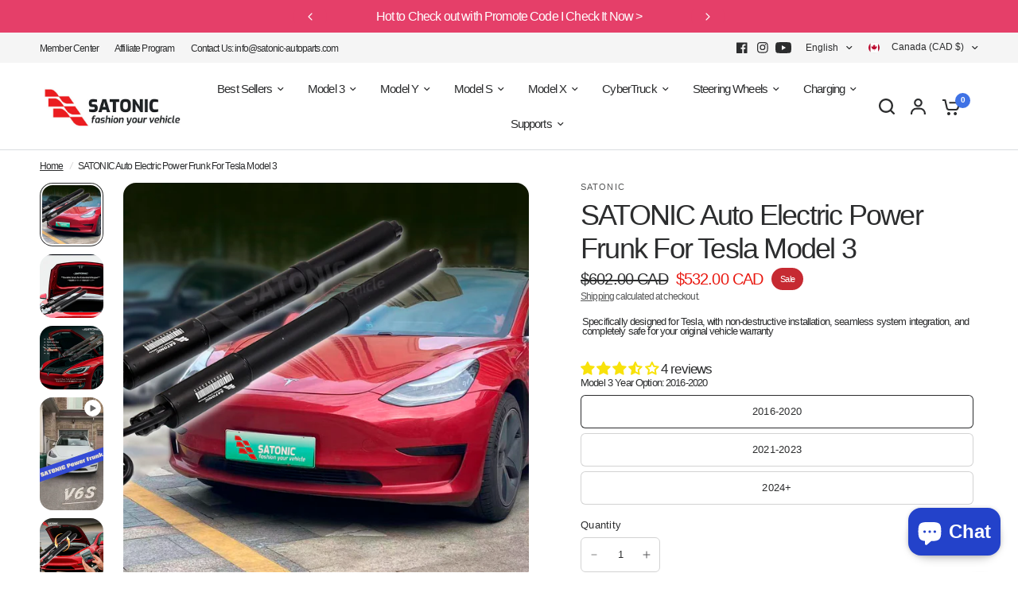

--- FILE ---
content_type: text/html; charset=utf-8
request_url: https://www.satonic-autoparts.com/en-ca/products/model-y-auto-power-frunk-v6s-m3
body_size: 124619
content:
<!doctype html><html class="no-js" lang="en" dir="ltr">
<head>
	<meta charset="utf-8">
	<meta http-equiv="X-UA-Compatible" content="IE=edge,chrome=1">
	<meta name="viewport" content="width=device-width, initial-scale=1, maximum-scale=5, viewport-fit=cover">
	<meta name="theme-color" content="#ffffff">
	<link rel="canonical" href="https://www.satonic-autoparts.com/en-ca/products/model-y-auto-power-frunk-v6s-m3">
	<link rel="preconnect" href="https://cdn.shopify.com" crossorigin>
	<link rel="preload" as="style" href="//www.satonic-autoparts.com/cdn/shop/t/13/assets/app.css?v=44407536406269007741712106694">
<link rel="preload" as="style" href="//www.satonic-autoparts.com/cdn/shop/t/13/assets/product-grid.css?v=114560676753849700001712106696">
<link rel="preload" as="style" href="//www.satonic-autoparts.com/cdn/shop/t/13/assets/product.css?v=19669959955139617021712106696">



<link rel="preload" as="script" href="//www.satonic-autoparts.com/cdn/shop/t/13/assets/animations.min.js?v=147813703405119417831712106694">

<link rel="preload" as="script" href="//www.satonic-autoparts.com/cdn/shop/t/13/assets/header.js?v=6094887744313169711712106695">
<link rel="preload" as="script" href="//www.satonic-autoparts.com/cdn/shop/t/13/assets/vendor.min.js?v=13569931493010679481712106697">
<link rel="preload" as="script" href="//www.satonic-autoparts.com/cdn/shop/t/13/assets/app.js?v=44517491888371079061712106694">

<script>
window.lazySizesConfig = window.lazySizesConfig || {};
window.lazySizesConfig.expand = 250;
window.lazySizesConfig.loadMode = 1;
window.lazySizesConfig.loadHidden = false;
</script>


	<link rel="icon" type="image/png" href="//www.satonic-autoparts.com/cdn/shop/files/Transparent_Logo-1_41ff7030-1bb5-4021-9d16-1dd9088c7b79.png?crop=center&height=32&v=1683772779&width=32">

	<title>
	Tesla Model 3 Auto Power Frunk Modfied Lifting Door &ndash; SATONIC
	</title>

	
	<meta name="description" content="Tesla Model 3 Auto powered frunk I Opening &amp; Closing your tesla frunk by tesla screen/Key Fob/Siri I Waterproof IPX6 I Stronger motor power I 2 years warranty I Easy installation I DIY best option.">
	


<meta property="og:site_name" content="SATONIC">
<meta property="og:url" content="https://www.satonic-autoparts.com/en-ca/products/model-y-auto-power-frunk-v6s-m3">
<meta property="og:title" content="Tesla Model 3 Auto Power Frunk Modfied Lifting Door">
<meta property="og:type" content="product">
<meta property="og:description" content="Tesla Model 3 Auto powered frunk I Opening &amp; Closing your tesla frunk by tesla screen/Key Fob/Siri I Waterproof IPX6 I Stronger motor power I 2 years warranty I Easy installation I DIY best option."><meta property="og:image" content="http://www.satonic-autoparts.com/cdn/shop/files/M3_V6S-nologo-M3.jpg?v=1748618376">
  <meta property="og:image:secure_url" content="https://www.satonic-autoparts.com/cdn/shop/files/M3_V6S-nologo-M3.jpg?v=1748618376">
  <meta property="og:image:width" content="1000">
  <meta property="og:image:height" content="1000"><meta property="og:price:amount" content="532.00">
  <meta property="og:price:currency" content="CAD"><meta name="twitter:card" content="summary_large_image">
<meta name="twitter:title" content="Tesla Model 3 Auto Power Frunk Modfied Lifting Door">
<meta name="twitter:description" content="Tesla Model 3 Auto powered frunk I Opening &amp; Closing your tesla frunk by tesla screen/Key Fob/Siri I Waterproof IPX6 I Stronger motor power I 2 years warranty I Easy installation I DIY best option.">


	<link href="//www.satonic-autoparts.com/cdn/shop/t/13/assets/app.css?v=44407536406269007741712106694" rel="stylesheet" type="text/css" media="all" />
	<link href="//www.satonic-autoparts.com/cdn/shop/t/13/assets/product-grid.css?v=114560676753849700001712106696" rel="stylesheet" type="text/css" media="all" />

	<style data-shopify>
	



h1,h2,h3,h4,h5,h6,
	.h1,.h2,.h3,.h4,.h5,.h6,
	.logolink.text-logo,
	.heading-font,
	.h1-xlarge,
	.h1-large,
	blockquote p,
	blockquote span,
	.customer-addresses .my-address .address-index {
		font-style: normal;
		font-weight: 400;
		font-family: Helvetica, Arial, sans-serif;
	}
	body,
	.body-font,
	.thb-product-detail .product-title {
		font-style: normal;
		font-weight: 400;
		font-family: Helvetica, Arial, sans-serif;
	}
	:root {

		--font-body-scale: 1.0;
		--font-body-line-height-scale: 0.6;
		--font-body-letter-spacing: -0.05em;
		--font-announcement-scale: 1.2;
		--font-body-medium-weight: 500;
    --font-body-bold-weight: 700;
		--font-heading-scale: 1.05;
		--font-heading-line-height-scale: 1.0;
		--font-heading-letter-spacing: -0.05em;
		--font-navigation-scale: 1.0;
		--font-product-price-scale: 1.0;
		--font-product-title-scale: 1.0;
		--font-product-title-line-height-scale: 0.9;
		--button-letter-spacing: 0.04em;

		--block-border-radius: 16px;
		--button-border-radius: 25px;
		--input-border-radius: 6px;

		--bg-body: #ffffff;
		--bg-body-rgb: 255,255,255;
		--bg-body-darken: #f7f7f7;
		--payment-terms-background-color: #ffffff;
		
		--color-body: #2c2d2e;
		--color-body-rgb: 44,45,46;
		--color-heading: #2c2d2e;
		--color-heading-rgb: 44,45,46;

		--color-accent: #3f72e5;
		--color-accent-hover: #205be1;
		--color-accent-rgb: 63,114,229;
		--color-border: #DADCE0;
		--color-form-border: #D3D3D3;
		--color-overlay-rgb: 159,163,167;--color-drawer-bg: #ffffff;
			--color-drawer-bg-rgb: 255,255,255;--color-announcement-bar-text: #eef80e;--color-announcement-bar-bg: #620e0b;--color-secondary-menu-text: #2c2d2e;--color-secondary-menu-bg: #f5f5f5;--color-header-bg: #ffffff;
			--color-header-bg-rgb: 255,255,255;--color-header-text: #2c2d2e;
			--color-header-text-rgb: 44,45,46;--color-header-links: #2c2d2e;--color-header-links-hover: #3F72E5;--color-header-icons: #2c2d2e;--color-header-border: #E2E2E2;--solid-button-background: #2c2d2e;
			--solid-button-background-hover: #1b1b1c;--solid-button-label: #ffffff;--white-button-label: #2c2d2e;--color-price: #2c2d2e;
			--color-price-rgb: 44,45,46;--color-price-discounted: #e91810;--color-star: #FFAA47;--color-inventory-instock: #279A4B;--color-inventory-lowstock: #e97f32;--block-shadows: 0px 4px 6px rgba(0, 0, 0, 0.08);--section-spacing-mobile: 50px;
		--section-spacing-desktop: 80px;--color-product-card-bg: rgba(0,0,0,0);--color-article-card-bg: #ffffff;--color-badge-text: #ffffff;--color-badge-sold-out: #6d6b6b;--color-badge-sale: #c62a32;--color-badge-preorder: #666666;--badge-corner-radius: 14px;--color-footer-heading: #FFFFFF;
			--color-footer-heading-rgb: 255,255,255;--color-footer-text: #dadce0;
			--color-footer-text-rgb: 218,220,224;--color-footer-link: #aaaeb6;--color-footer-link-hover: #FFFFFF;--color-footer-border: #868d94;
			--color-footer-border-rgb: 134,141,148;--color-footer-bg: #2c2d2e;}
</style>


	<script>
		window.theme = window.theme || {};
		theme = {
			settings: {
				money_with_currency_format:"${{amount}}",
				cart_drawer:true},
			routes: {
				root_url: '/en-ca',
				cart_url: '/en-ca/cart',
				cart_add_url: '/en-ca/cart/add',
				search_url: '/en-ca/search',
				cart_change_url: '/en-ca/cart/change',
				cart_update_url: '/en-ca/cart/update',
				predictive_search_url: '/en-ca/search/suggest',
			},
			variantStrings: {
        addToCart: `Add to cart`,
        soldOut: `Sold out`,
        unavailable: `Unavailable`,
        preOrder: `Pre-order`,
      },
			strings: {
				requiresTerms: `You must agree with the terms and conditions of sales to check out`,
			}
		};
	</script>
	<script>window.performance && window.performance.mark && window.performance.mark('shopify.content_for_header.start');</script><meta name="google-site-verification" content="wkjKsOCBzGzkFkACAG3pAj6LLYg_Cdc-SfLTg6F5UCw">
<meta id="shopify-digital-wallet" name="shopify-digital-wallet" content="/55182852174/digital_wallets/dialog">
<meta name="shopify-checkout-api-token" content="2b80bb81bf51e616f91fded4757b4be6">
<meta id="in-context-paypal-metadata" data-shop-id="55182852174" data-venmo-supported="false" data-environment="production" data-locale="en_US" data-paypal-v4="true" data-currency="CAD">
<link rel="alternate" hreflang="x-default" href="https://www.satonic-autoparts.com/products/model-y-auto-power-frunk-v6s-m3">
<link rel="alternate" hreflang="en" href="https://www.satonic-autoparts.com/products/model-y-auto-power-frunk-v6s-m3">
<link rel="alternate" hreflang="no" href="https://www.satonic-autoparts.com/no/products/model-y-auto-power-frunk-v6s-m3">
<link rel="alternate" hreflang="ko" href="https://www.satonic-autoparts.com/ko/products/model-y-auto-power-frunk-v6s-m3">
<link rel="alternate" hreflang="ja" href="https://www.satonic-autoparts.com/ja/products/model-y-auto-power-frunk-v6s-m3">
<link rel="alternate" hreflang="fr" href="https://www.satonic-autoparts.com/fr/products/model-y-auto-power-frunk-v6s-m3">
<link rel="alternate" hreflang="es" href="https://www.satonic-autoparts.com/es/products/model-y-auto-power-frunk-v6s-m3">
<link rel="alternate" hreflang="de" href="https://www.satonic-autoparts.com/de/products/model-y-auto-power-frunk-v6s-m3">
<link rel="alternate" hreflang="en-KR" href="https://www.satonic-autoparts.com/en-kr/products/model-y-auto-power-frunk-v6s-m3">
<link rel="alternate" hreflang="ko-KR" href="https://www.satonic-autoparts.com/ko-kr/products/model-y-auto-power-frunk-v6s-m3">
<link rel="alternate" hreflang="en-BG" href="https://www.satonic-autoparts.com/en-bg/products/model-y-auto-power-frunk-v6s-m3">
<link rel="alternate" hreflang="en-CA" href="https://www.satonic-autoparts.com/en-ca/products/model-y-auto-power-frunk-v6s-m3">
<link rel="alternate" hreflang="en-LV" href="https://www.satonic-autoparts.com/en-lv/products/model-y-auto-power-frunk-v6s-m3">
<link rel="alternate" type="application/json+oembed" href="https://www.satonic-autoparts.com/en-ca/products/model-y-auto-power-frunk-v6s-m3.oembed">
<script async="async" src="/checkouts/internal/preloads.js?locale=en-CA"></script>
<link rel="preconnect" href="https://shop.app" crossorigin="anonymous">
<script async="async" src="https://shop.app/checkouts/internal/preloads.js?locale=en-CA&shop_id=55182852174" crossorigin="anonymous"></script>
<script id="apple-pay-shop-capabilities" type="application/json">{"shopId":55182852174,"countryCode":"HK","currencyCode":"CAD","merchantCapabilities":["supports3DS"],"merchantId":"gid:\/\/shopify\/Shop\/55182852174","merchantName":"SATONIC","requiredBillingContactFields":["postalAddress","email","phone"],"requiredShippingContactFields":["postalAddress","email","phone"],"shippingType":"shipping","supportedNetworks":["visa","masterCard","amex"],"total":{"type":"pending","label":"SATONIC","amount":"1.00"},"shopifyPaymentsEnabled":true,"supportsSubscriptions":true}</script>
<script id="shopify-features" type="application/json">{"accessToken":"2b80bb81bf51e616f91fded4757b4be6","betas":["rich-media-storefront-analytics"],"domain":"www.satonic-autoparts.com","predictiveSearch":true,"shopId":55182852174,"locale":"en"}</script>
<script>var Shopify = Shopify || {};
Shopify.shop = "satonic-autoparts.myshopify.com";
Shopify.locale = "en";
Shopify.currency = {"active":"CAD","rate":"1.3982364"};
Shopify.country = "CA";
Shopify.theme = {"name":"Vision 的更新版副本 的更新版副本","id":128675348558,"schema_name":"Vision","schema_version":"2.6.0","theme_store_id":2053,"role":"main"};
Shopify.theme.handle = "null";
Shopify.theme.style = {"id":null,"handle":null};
Shopify.cdnHost = "www.satonic-autoparts.com/cdn";
Shopify.routes = Shopify.routes || {};
Shopify.routes.root = "/en-ca/";</script>
<script type="module">!function(o){(o.Shopify=o.Shopify||{}).modules=!0}(window);</script>
<script>!function(o){function n(){var o=[];function n(){o.push(Array.prototype.slice.apply(arguments))}return n.q=o,n}var t=o.Shopify=o.Shopify||{};t.loadFeatures=n(),t.autoloadFeatures=n()}(window);</script>
<script>
  window.ShopifyPay = window.ShopifyPay || {};
  window.ShopifyPay.apiHost = "shop.app\/pay";
  window.ShopifyPay.redirectState = null;
</script>
<script id="shop-js-analytics" type="application/json">{"pageType":"product"}</script>
<script defer="defer" async type="module" src="//www.satonic-autoparts.com/cdn/shopifycloud/shop-js/modules/v2/client.init-shop-cart-sync_BT-GjEfc.en.esm.js"></script>
<script defer="defer" async type="module" src="//www.satonic-autoparts.com/cdn/shopifycloud/shop-js/modules/v2/chunk.common_D58fp_Oc.esm.js"></script>
<script defer="defer" async type="module" src="//www.satonic-autoparts.com/cdn/shopifycloud/shop-js/modules/v2/chunk.modal_xMitdFEc.esm.js"></script>
<script type="module">
  await import("//www.satonic-autoparts.com/cdn/shopifycloud/shop-js/modules/v2/client.init-shop-cart-sync_BT-GjEfc.en.esm.js");
await import("//www.satonic-autoparts.com/cdn/shopifycloud/shop-js/modules/v2/chunk.common_D58fp_Oc.esm.js");
await import("//www.satonic-autoparts.com/cdn/shopifycloud/shop-js/modules/v2/chunk.modal_xMitdFEc.esm.js");

  window.Shopify.SignInWithShop?.initShopCartSync?.({"fedCMEnabled":true,"windoidEnabled":true});

</script>
<script>
  window.Shopify = window.Shopify || {};
  if (!window.Shopify.featureAssets) window.Shopify.featureAssets = {};
  window.Shopify.featureAssets['shop-js'] = {"shop-cart-sync":["modules/v2/client.shop-cart-sync_DZOKe7Ll.en.esm.js","modules/v2/chunk.common_D58fp_Oc.esm.js","modules/v2/chunk.modal_xMitdFEc.esm.js"],"init-fed-cm":["modules/v2/client.init-fed-cm_B6oLuCjv.en.esm.js","modules/v2/chunk.common_D58fp_Oc.esm.js","modules/v2/chunk.modal_xMitdFEc.esm.js"],"shop-cash-offers":["modules/v2/client.shop-cash-offers_D2sdYoxE.en.esm.js","modules/v2/chunk.common_D58fp_Oc.esm.js","modules/v2/chunk.modal_xMitdFEc.esm.js"],"shop-login-button":["modules/v2/client.shop-login-button_QeVjl5Y3.en.esm.js","modules/v2/chunk.common_D58fp_Oc.esm.js","modules/v2/chunk.modal_xMitdFEc.esm.js"],"pay-button":["modules/v2/client.pay-button_DXTOsIq6.en.esm.js","modules/v2/chunk.common_D58fp_Oc.esm.js","modules/v2/chunk.modal_xMitdFEc.esm.js"],"shop-button":["modules/v2/client.shop-button_DQZHx9pm.en.esm.js","modules/v2/chunk.common_D58fp_Oc.esm.js","modules/v2/chunk.modal_xMitdFEc.esm.js"],"avatar":["modules/v2/client.avatar_BTnouDA3.en.esm.js"],"init-windoid":["modules/v2/client.init-windoid_CR1B-cfM.en.esm.js","modules/v2/chunk.common_D58fp_Oc.esm.js","modules/v2/chunk.modal_xMitdFEc.esm.js"],"init-shop-for-new-customer-accounts":["modules/v2/client.init-shop-for-new-customer-accounts_C_vY_xzh.en.esm.js","modules/v2/client.shop-login-button_QeVjl5Y3.en.esm.js","modules/v2/chunk.common_D58fp_Oc.esm.js","modules/v2/chunk.modal_xMitdFEc.esm.js"],"init-shop-email-lookup-coordinator":["modules/v2/client.init-shop-email-lookup-coordinator_BI7n9ZSv.en.esm.js","modules/v2/chunk.common_D58fp_Oc.esm.js","modules/v2/chunk.modal_xMitdFEc.esm.js"],"init-shop-cart-sync":["modules/v2/client.init-shop-cart-sync_BT-GjEfc.en.esm.js","modules/v2/chunk.common_D58fp_Oc.esm.js","modules/v2/chunk.modal_xMitdFEc.esm.js"],"shop-toast-manager":["modules/v2/client.shop-toast-manager_DiYdP3xc.en.esm.js","modules/v2/chunk.common_D58fp_Oc.esm.js","modules/v2/chunk.modal_xMitdFEc.esm.js"],"init-customer-accounts":["modules/v2/client.init-customer-accounts_D9ZNqS-Q.en.esm.js","modules/v2/client.shop-login-button_QeVjl5Y3.en.esm.js","modules/v2/chunk.common_D58fp_Oc.esm.js","modules/v2/chunk.modal_xMitdFEc.esm.js"],"init-customer-accounts-sign-up":["modules/v2/client.init-customer-accounts-sign-up_iGw4briv.en.esm.js","modules/v2/client.shop-login-button_QeVjl5Y3.en.esm.js","modules/v2/chunk.common_D58fp_Oc.esm.js","modules/v2/chunk.modal_xMitdFEc.esm.js"],"shop-follow-button":["modules/v2/client.shop-follow-button_CqMgW2wH.en.esm.js","modules/v2/chunk.common_D58fp_Oc.esm.js","modules/v2/chunk.modal_xMitdFEc.esm.js"],"checkout-modal":["modules/v2/client.checkout-modal_xHeaAweL.en.esm.js","modules/v2/chunk.common_D58fp_Oc.esm.js","modules/v2/chunk.modal_xMitdFEc.esm.js"],"shop-login":["modules/v2/client.shop-login_D91U-Q7h.en.esm.js","modules/v2/chunk.common_D58fp_Oc.esm.js","modules/v2/chunk.modal_xMitdFEc.esm.js"],"lead-capture":["modules/v2/client.lead-capture_BJmE1dJe.en.esm.js","modules/v2/chunk.common_D58fp_Oc.esm.js","modules/v2/chunk.modal_xMitdFEc.esm.js"],"payment-terms":["modules/v2/client.payment-terms_Ci9AEqFq.en.esm.js","modules/v2/chunk.common_D58fp_Oc.esm.js","modules/v2/chunk.modal_xMitdFEc.esm.js"]};
</script>
<script>(function() {
  var isLoaded = false;
  function asyncLoad() {
    if (isLoaded) return;
    isLoaded = true;
    var urls = ["\/\/cdn.shopify.com\/proxy\/85a12e25a6f445d53b6584c462d8fbc668fc2d1392eba642c08d8cc50edb8626\/api.goaffpro.com\/loader.js?shop=satonic-autoparts.myshopify.com\u0026sp-cache-control=cHVibGljLCBtYXgtYWdlPTkwMA"];
    for (var i = 0; i < urls.length; i++) {
      var s = document.createElement('script');
      s.type = 'text/javascript';
      s.async = true;
      s.src = urls[i];
      var x = document.getElementsByTagName('script')[0];
      x.parentNode.insertBefore(s, x);
    }
  };
  if(window.attachEvent) {
    window.attachEvent('onload', asyncLoad);
  } else {
    window.addEventListener('load', asyncLoad, false);
  }
})();</script>
<script id="__st">var __st={"a":55182852174,"offset":28800,"reqid":"e3801d47-832f-4edb-93ec-0c27392c19cb-1769512640","pageurl":"www.satonic-autoparts.com\/en-ca\/products\/model-y-auto-power-frunk-v6s-m3","u":"ed069a614149","p":"product","rtyp":"product","rid":6887618150478};</script>
<script>window.ShopifyPaypalV4VisibilityTracking = true;</script>
<script id="captcha-bootstrap">!function(){'use strict';const t='contact',e='account',n='new_comment',o=[[t,t],['blogs',n],['comments',n],[t,'customer']],c=[[e,'customer_login'],[e,'guest_login'],[e,'recover_customer_password'],[e,'create_customer']],r=t=>t.map((([t,e])=>`form[action*='/${t}']:not([data-nocaptcha='true']) input[name='form_type'][value='${e}']`)).join(','),a=t=>()=>t?[...document.querySelectorAll(t)].map((t=>t.form)):[];function s(){const t=[...o],e=r(t);return a(e)}const i='password',u='form_key',d=['recaptcha-v3-token','g-recaptcha-response','h-captcha-response',i],f=()=>{try{return window.sessionStorage}catch{return}},m='__shopify_v',_=t=>t.elements[u];function p(t,e,n=!1){try{const o=window.sessionStorage,c=JSON.parse(o.getItem(e)),{data:r}=function(t){const{data:e,action:n}=t;return t[m]||n?{data:e,action:n}:{data:t,action:n}}(c);for(const[e,n]of Object.entries(r))t.elements[e]&&(t.elements[e].value=n);n&&o.removeItem(e)}catch(o){console.error('form repopulation failed',{error:o})}}const l='form_type',E='cptcha';function T(t){t.dataset[E]=!0}const w=window,h=w.document,L='Shopify',v='ce_forms',y='captcha';let A=!1;((t,e)=>{const n=(g='f06e6c50-85a8-45c8-87d0-21a2b65856fe',I='https://cdn.shopify.com/shopifycloud/storefront-forms-hcaptcha/ce_storefront_forms_captcha_hcaptcha.v1.5.2.iife.js',D={infoText:'Protected by hCaptcha',privacyText:'Privacy',termsText:'Terms'},(t,e,n)=>{const o=w[L][v],c=o.bindForm;if(c)return c(t,g,e,D).then(n);var r;o.q.push([[t,g,e,D],n]),r=I,A||(h.body.append(Object.assign(h.createElement('script'),{id:'captcha-provider',async:!0,src:r})),A=!0)});var g,I,D;w[L]=w[L]||{},w[L][v]=w[L][v]||{},w[L][v].q=[],w[L][y]=w[L][y]||{},w[L][y].protect=function(t,e){n(t,void 0,e),T(t)},Object.freeze(w[L][y]),function(t,e,n,w,h,L){const[v,y,A,g]=function(t,e,n){const i=e?o:[],u=t?c:[],d=[...i,...u],f=r(d),m=r(i),_=r(d.filter((([t,e])=>n.includes(e))));return[a(f),a(m),a(_),s()]}(w,h,L),I=t=>{const e=t.target;return e instanceof HTMLFormElement?e:e&&e.form},D=t=>v().includes(t);t.addEventListener('submit',(t=>{const e=I(t);if(!e)return;const n=D(e)&&!e.dataset.hcaptchaBound&&!e.dataset.recaptchaBound,o=_(e),c=g().includes(e)&&(!o||!o.value);(n||c)&&t.preventDefault(),c&&!n&&(function(t){try{if(!f())return;!function(t){const e=f();if(!e)return;const n=_(t);if(!n)return;const o=n.value;o&&e.removeItem(o)}(t);const e=Array.from(Array(32),(()=>Math.random().toString(36)[2])).join('');!function(t,e){_(t)||t.append(Object.assign(document.createElement('input'),{type:'hidden',name:u})),t.elements[u].value=e}(t,e),function(t,e){const n=f();if(!n)return;const o=[...t.querySelectorAll(`input[type='${i}']`)].map((({name:t})=>t)),c=[...d,...o],r={};for(const[a,s]of new FormData(t).entries())c.includes(a)||(r[a]=s);n.setItem(e,JSON.stringify({[m]:1,action:t.action,data:r}))}(t,e)}catch(e){console.error('failed to persist form',e)}}(e),e.submit())}));const S=(t,e)=>{t&&!t.dataset[E]&&(n(t,e.some((e=>e===t))),T(t))};for(const o of['focusin','change'])t.addEventListener(o,(t=>{const e=I(t);D(e)&&S(e,y())}));const B=e.get('form_key'),M=e.get(l),P=B&&M;t.addEventListener('DOMContentLoaded',(()=>{const t=y();if(P)for(const e of t)e.elements[l].value===M&&p(e,B);[...new Set([...A(),...v().filter((t=>'true'===t.dataset.shopifyCaptcha))])].forEach((e=>S(e,t)))}))}(h,new URLSearchParams(w.location.search),n,t,e,['guest_login'])})(!0,!0)}();</script>
<script integrity="sha256-4kQ18oKyAcykRKYeNunJcIwy7WH5gtpwJnB7kiuLZ1E=" data-source-attribution="shopify.loadfeatures" defer="defer" src="//www.satonic-autoparts.com/cdn/shopifycloud/storefront/assets/storefront/load_feature-a0a9edcb.js" crossorigin="anonymous"></script>
<script crossorigin="anonymous" defer="defer" src="//www.satonic-autoparts.com/cdn/shopifycloud/storefront/assets/shopify_pay/storefront-65b4c6d7.js?v=20250812"></script>
<script data-source-attribution="shopify.dynamic_checkout.dynamic.init">var Shopify=Shopify||{};Shopify.PaymentButton=Shopify.PaymentButton||{isStorefrontPortableWallets:!0,init:function(){window.Shopify.PaymentButton.init=function(){};var t=document.createElement("script");t.src="https://www.satonic-autoparts.com/cdn/shopifycloud/portable-wallets/latest/portable-wallets.en.js",t.type="module",document.head.appendChild(t)}};
</script>
<script data-source-attribution="shopify.dynamic_checkout.buyer_consent">
  function portableWalletsHideBuyerConsent(e){var t=document.getElementById("shopify-buyer-consent"),n=document.getElementById("shopify-subscription-policy-button");t&&n&&(t.classList.add("hidden"),t.setAttribute("aria-hidden","true"),n.removeEventListener("click",e))}function portableWalletsShowBuyerConsent(e){var t=document.getElementById("shopify-buyer-consent"),n=document.getElementById("shopify-subscription-policy-button");t&&n&&(t.classList.remove("hidden"),t.removeAttribute("aria-hidden"),n.addEventListener("click",e))}window.Shopify?.PaymentButton&&(window.Shopify.PaymentButton.hideBuyerConsent=portableWalletsHideBuyerConsent,window.Shopify.PaymentButton.showBuyerConsent=portableWalletsShowBuyerConsent);
</script>
<script>
  function portableWalletsCleanup(e){e&&e.src&&console.error("Failed to load portable wallets script "+e.src);var t=document.querySelectorAll("shopify-accelerated-checkout .shopify-payment-button__skeleton, shopify-accelerated-checkout-cart .wallet-cart-button__skeleton"),e=document.getElementById("shopify-buyer-consent");for(let e=0;e<t.length;e++)t[e].remove();e&&e.remove()}function portableWalletsNotLoadedAsModule(e){e instanceof ErrorEvent&&"string"==typeof e.message&&e.message.includes("import.meta")&&"string"==typeof e.filename&&e.filename.includes("portable-wallets")&&(window.removeEventListener("error",portableWalletsNotLoadedAsModule),window.Shopify.PaymentButton.failedToLoad=e,"loading"===document.readyState?document.addEventListener("DOMContentLoaded",window.Shopify.PaymentButton.init):window.Shopify.PaymentButton.init())}window.addEventListener("error",portableWalletsNotLoadedAsModule);
</script>

<script type="module" src="https://www.satonic-autoparts.com/cdn/shopifycloud/portable-wallets/latest/portable-wallets.en.js" onError="portableWalletsCleanup(this)" crossorigin="anonymous"></script>
<script nomodule>
  document.addEventListener("DOMContentLoaded", portableWalletsCleanup);
</script>

<script id='scb4127' type='text/javascript' async='' src='https://www.satonic-autoparts.com/cdn/shopifycloud/privacy-banner/storefront-banner.js'></script><link id="shopify-accelerated-checkout-styles" rel="stylesheet" media="screen" href="https://www.satonic-autoparts.com/cdn/shopifycloud/portable-wallets/latest/accelerated-checkout-backwards-compat.css" crossorigin="anonymous">
<style id="shopify-accelerated-checkout-cart">
        #shopify-buyer-consent {
  margin-top: 1em;
  display: inline-block;
  width: 100%;
}

#shopify-buyer-consent.hidden {
  display: none;
}

#shopify-subscription-policy-button {
  background: none;
  border: none;
  padding: 0;
  text-decoration: underline;
  font-size: inherit;
  cursor: pointer;
}

#shopify-subscription-policy-button::before {
  box-shadow: none;
}

      </style>

<script>window.performance && window.performance.mark && window.performance.mark('shopify.content_for_header.end');</script> <!-- Header hook for plugins -->

	<script>document.documentElement.className = document.documentElement.className.replace('no-js', 'js');</script>
<!-- BEGIN app block: shopify://apps/frequently-bought/blocks/app-embed-block/b1a8cbea-c844-4842-9529-7c62dbab1b1f --><script>
    window.codeblackbelt = window.codeblackbelt || {};
    window.codeblackbelt.shop = window.codeblackbelt.shop || 'satonic-autoparts.myshopify.com';
    
        window.codeblackbelt.productId = 6887618150478;</script><script src="//cdn.codeblackbelt.com/widgets/frequently-bought-together/main.min.js?version=2026012719+0800" async></script>
 <!-- END app block --><!-- BEGIN app block: shopify://apps/beast-currency-converter/blocks/doubly/267afa86-a419-4d5b-a61b-556038e7294d -->


	<script>
		var DoublyGlobalCurrency, catchXHR = true, bccAppVersion = 1;
       	var DoublyGlobal = {
			theme : 'flags_theme',
			spanClass : 'money',
			cookieName : '_g1711468303',
			ratesUrl :  'https://init.grizzlyapps.com/9e32c84f0db4f7b1eb40c32bdb0bdea9',
			geoUrl : 'https://currency.grizzlyapps.com/83d400c612f9a099fab8f76dcab73a48',
			shopCurrency : 'USD',
            allowedCurrencies : '["USD","EUR","GBP","CAD","AUD","AFN","ALL","AZN","DZD","AOA","ARS","AMD","AWG","BSD","BHD","BDT","BBD","BYN","BZD","BMD","BTN","BTC","BOB","BAM","BWP","BRL","BND","BGN","BIF","KHR","CVE","XAF","XOF","XPF","CZK","KYD","CLP","CNY","COP","KMF","CDF","CRC","HRK","CUC","CUP","DKK","DJF","DOP","XCD","EGP","ERN","ETB","FKP","FJD","GMD","GEL","GHS","GIP","XAU","GTQ","GGP","GNF","GYD","HTG","HNL","HKD","HUF","ISK","XDR","INR","IDR","IRR","IQD","IMP","ILS","JMD","JPY","JEP","JOD","KZT","KES","KWD","KGS","LAK","LVL","LBP","LSL","LRD","LYD","LTL","MOP","MKD","MGA","MWK","MYR","MVR","MRO","MUR","MXN","MDL","MNT","MAD","MZN","MMK","NAD","NPR","ANG","TWD","NZD","NIO","NGN","NOK","OMR","PKR","PAB","PGK","PYG","PEN","PHP","PLN","QAR","RON","RUB","RWF","SHP","WST","STD","SVC","SAR","RSD","SCR","SLL","XAG","SGD","SBD","SOS","ZAR","LKR","SDG","SRD","SZL","SEK","CHF","SYP","TJS","TZS","THB","TOP","TTD","TND","TMT","TRY","UGX","UAH","AED","UYU","UZS","VUV","VEF","VND","YER","ZMW"]',
			countriesJSON : '{"0c9fbda2f60ec2898217462c14a8ca28":"AFN","77825ffc7ed510e4219e27367f50f427":"ALL","25a2b91d530da6d79800c24bec689d61":"USD","6916af863143143036e271f9117caadc":"DZD","36d215ec8ce6c5a767e678b13f50862b":"USD","fb911160ef95c46fb368ef2eff5570c0":"EUR","b3476dae9aa570b88a30abf70a978252":"AOA","0dcfbae12c14fe30dc542b8206e459bd":"XCD","78da38f7ae93bc36b6bd59ca89a8429e":"AZN","00bad30068c0f10b3b77506da947caa2":"ARS","ae7f19edb7b436fcaf57a36430c3d3b0":"AUD","33d5bb379aebcde4d167f033df2d382e":"EUR","9edd33fbd532c66cacf94af4db21dab7":"BSD","925c1d014fbf174114bb903bf2c7bac5":"BHD","7728cea5bac9cde9907b1085712ed9f2":"BDT","749b2ebf8d945c6cf6c5f048c72aaa2a":"AMD","51a5c332372cd72420a791368eece6f8":"BBD","a19904ce7ba5c44cb4d91748288eefe1":"EUR","35e59d62315172a2d1d54dc0dab770e2":"BMD","90719543ee7853da54814bea0989487b":"BTN","a64e8989e48fe1e7d05d23f4e8e9780c":"BOB","12a516dd73e5e53bd31569e4fcc041e6":"BAM","aedbb109003adaf6af69128c4e83cbe2":"BWP","10cfd19a20aae97470c9fbec788b71d6":"NOK","6b1966f4af75004e954a0de3c7fe7c1b":"BRL","a8958ab7798f4aef591661273c373f08":"BZD","950722fea3174745d7dfa0458b3cf71b":"USD","af5b357afe354e75e320a29e2b045978":"SBD","b53c1f894f02b24dcda710f846b6f0b3":"USD","1eb8a653b84f6acca0219cc54beac35f":"BND","181b4e020d6109051fc88ee13fb045ca":"BGN","3024a0f4e34ca7dc9ee76ebd3c519a83":"MMK","b69c9b470097833122f215cf0fa67382":"BIF","df9ace98f7da2dab53a04a99cf75a3de":"BYN","8d516a5655bcd1dd017b946ca6eed9d6":"KHR","1ea38124b279c2416df6b493978da030":"XAF","132df582bdd725b956df4dfe33711f28":"CAD","7322579988573acf8fd138830bc5e884":"CVE","51bc3879ab2a3f057693cb9ec6e45c94":"KYD","3a3cea975adfe6240593cd1e5388120d":"XAF","7bbd9b6a782e6e1e6a117129051aac32":"LKR","60b136c7758c1178ce48c292d65851e5":"XAF","c3c3ac331bcee531802bc9c1712f5c54":"CLP","92035c0407d62963eda165cda28d6114":"CNY","2bd18f873de9138c69de623ee7f04af9":"TWD","6810126b0ee4236a21f0ac1c4fdb6764":"AUD","bcf6ce5201899723a0a06792c6caeed3":"AUD","5a43428b67ab8a57bfbe1088c4b7f42f":"COP","f2b2534365ee9f71fbed5e2afcdca50a":"KMF","f773a4708bf9adfefd6298f12b062124":"EUR","f8ec5d9332715db4eb25a5347286e599":"XAF","92150c6fdab610675a24978b4cfbf368":"CDF","96b30a27a1720ddf1b08cc915d36acab":"NZD","7a7f88e4952e63bfcd9635168264fe45":"CRC","67a7fa7c3712d0f7a9dc50853047e144":"HRK","93d5e4bf2d22ead33ca93c5214b54463":"CUP","fa68eef805d5b746aadfc57d13dda9a9":"EUR","a8c576d30a24ac83a47745f71143946b":"CZK","2b08e971cdcf7ef71b19dc31bc06b34b":"XOF","05604cf68845e754896337a8f344e8fc":"DKK","6a7b45431588328067bcdea71dff5b2a":"XCD","1454a2d0108781f78149c88fc8f36d7b":"DOP","636307c6fe4c4b5f7f8c5d30fd69bd65":"USD","cbe09632afa1023daf096d3c95eb652e":"SVC","d30229b54be75d9af0c2e367659a444d":"XAF","3a17356976367ffbf3dd2cee9d9ebad1":"ETB","b263a08ae41abd42665413977d57598f":"ERN","1d1ad6b40e3d3a78667c18e8f9bcbd31":"EUR","037e3819826f61b753b5f5522720668b":"DKK","e27ad3455ba99e93fcca2d6002a07a96":"FKP","48bbd3a2d035cbaf0147d48d70177188":"GBP","a028125f469669a7318f1177d01951c7":"FJD","e23547145863c2b35236b8e0aed3a1ca":"EUR","20fffcb7953b3a667d99abc2ab8fa599":"EUR","df165264a8ef4d00ff49622f4bdbba44":"EUR","88754724b0746ba01695521f0b7bd554":"EUR","c0deda8719b6bb588d2affcdda0b55c9":"XPF","4b99e0aa7795a20b86ea71bb517e3c1f":"EUR","f622b9c2c0cbbc0ca896148c9c92d897":"DJF","8497791e5f8c69a8f6b5ac7b40407442":"XAF","5479ec9596d2508d9f10a91e35e624a5":"GEL","599a0c6d00669d5a18a073e813ad25c1":"GMD","2a3d1dea32681c822faadda2c7bedc93":"ILS","244b30c0daca97ac92f8dc4d7196a979":"EUR","7e23e62798f68cfe69f385cfc5d24bc2":"GHS","b6564c7e17cce6b08e8c28e9967777cf":"GIP","34bcc718cc321ae168c1f9fc4675d6db":"AUD","eadfe4ad5bf03256d8945fd987b9af1d":"EUR","ac960308358e08e9e02979c2f73640a1":"DKK","4e4fa68feb9fe6e476e4fc4c2b0c29cd":"XCD","9d94ac33984c098a1990dfab46d247ff":"EUR","092b02a88419e23d1756a310d95fdfd0":"USD","b204130dc52fe1ffb1fbcbd9ed9648db":"GTQ","372cb8311b845822dc0f94eef709b010":"GNF","57e542cde098aeba6a4cde0f240030ed":"GYD","6896dc1edf7162438bd6d2e24e81adc8":"HTG","efed88903dcd2f2f97398926dc5ea002":"AUD","f3c832d9f2faa0f2f2d6d8c73af455ca":"EUR","0de5a270cc68ef2a3a302d34e367752c":"HNL","ed0cea31460c29d419378320b9ba2add":"HKD","3566563af041eb64212d8e65c749fb85":"HUF","079927f1a99088814d8bc6a55445016f":"ISK","6401e1998d7987f15b52a3581165ff73":"INR","3c4dd418d1e359368054a5f1f9c9b049":"IDR","b65512eda9d25418e41fccdf473d5579":"IRR","807dba887c5c6e25089c209e0135b7be":"IQD","5b3d9c4d15449457901391acd80adbb1":"EUR","41e21e8c34d6aa3da5b718cf4231390d":"ILS","0dab797ef2bac38eacc418c9f8e15378":"EUR","8966da5d224a004f4cb84804a5f6c688":"XOF","5afe1f34ddec8ef4efc0d0a870cddd61":"JMD","bd9b17731f33daee1dcc16697cdd0cf2":"JPY","d5e688005a94a3e4757619a99f369013":"KZT","80205369a97c21e5b252abfa282346ed":"JOD","3edf06f0c8964eac1c6726937f7f352b":"KES","299afb61e687060e5e66bee8b29799f5":"KPW","04b22e7a99e35a4e6f6514b57cc97ae9":"KRW","0adfee7e28312e24433bcefe25145bce":"KWD","73b4c50df66f6a1a5798982a4039b0b0":"KGS","34b09239ed51e9a61f19a88ab3f7fcea":"LAK","cae77d8621fa4d86b0b92481880a5317":"LBP","bba28a0a3390f1867d6dbdb765c6a4dc":"LSL","77e8fb6bf8a842fbd6b34be76499ebfa":"EUR","d458e452b82fc3f8b22a793a46b9f98d":"LRD","1ae51d98f27604480f17d8fd97cac38a":"LYD","9165792285868d0cba002e56081bb192":"CHF","b7227de55a8695f5e7efe963c8f37580":"EUR","e1dc245d3be5a40f86acdc91ac12ea63":"EUR","1058307c74890a16402e5c523d45ccc4":"MOP","767899052385440a885d7de938daad01":"MGA","42afcbb9ee739cc47c7d1702eb6ce514":"MWK","275edfb0464d6ef42d4ab83e25f2c61f":"MYR","0920c810738edbd92221dc14a20fd857":"MVR","3d49572a28be2f390a459064d1a6fb86":"XOF","4e0781dfb39bff6f61a172fc36311361":"EUR","49216d21984ad4769256a4bda5b8e468":"EUR","7610e93ea7d4c45f7e396acd695cdabd":"MRO","76cae5901fbe4ffc09d33953adb034b1":"MUR","00837c88b2fca5736a8f9d3dc2b07bc5":"MXN","f363cf2859ce0362565e44f1893875a9":"EUR","1dccd443b3eb8235d5b5d5d6da8382dc":"MNT","6c9a5e308c5817eaef3edb3ecb7ad67c":"MDL","1eb3ae043c810aa530d470446f31feeb":"EUR","223989fc8d5283e598bde9d0073dd319":"XCD","f95322c1726fb8beb6a49e69f406062e":"MAD","ac1cd746ee4b708a441ff9e4fb36ac4c":"MZN","738079a8cc1ec3c3e2129b1e243fc759":"OMR","dfbe6bca2b81e38c0a9c080424b1d059":"NAD","c768fd9e960be7a96a15f3fe01180b75":"AUD","611b83f00e115fa1bd82798e0880237c":"NPR","ae260c648e19c69d011aaf48cf5f66ef":"EUR","27e53f66add17b02c21300e3e431c533":"ANG","718605db25ac86e0a81169c100c42433":"AWG","42df8577e98085941b5516769691614d":"ANG","ea5260e4f756a54ed674938e72b8468b":"USD","5825c0e889637e79beca81650c4c1ac3":"XPF","95f82d217678c6bcb292b8fc7682234f":"VUV","5b1e176938f4fc1e6522b9f9151d42d6":"NZD","4ec181c3cff3032f67d94739e0e8737d":"NIO","b3301ed2070ec7aceb5be3b5dcc07ad9":"XOF","cb1d6534badc367e8dd9d40ded713069":"NGN","0511d3f5aac43354944b18475222f917":"NZD","cc055af6be2b737d4707a96a552198ee":"AUD","3e08b5ba3280cdc6e122982b8d112784":"NOK","cac21d3c62a7eb45ee19b3ce11a5fbdf":"USD","8de2e7ca50fc23e4bd3bdad52af3037a":"USD","8ada16d7e26335f17caa2acb955e4c63":"USD","c2f8a60ae14932219e028d614e527959":"USD","e79c4eeea8288d0e262d1d406a7e66f8":"USD","58c5e67c7a17d3741c98f44625f55756":"PKR","e02107346a74b3d630cc6b3711a88536":"PAB","41a47e227563d31fdc856d695d3d1844":"PGK","6ed7fa60539658265859ef7d48f07785":"PYG","90d2c82a2026996f3108f8b150828939":"PEN","e0ee9955cb9435aa9069cb193c54ef08":"PHP","d5bb7b09f2c1d285f61754cdeb4fdd0a":"NZD","e47a66a04fc75e67aa65a0130d88c289":"PLN","fa5ec300d94ca4e8726f3324a7221e15":"EUR","da7dc0acf54f11a299598d5c1abc5961":"XOF","a846d0e7d02f0ec40f36262361c8dd18":"USD","bd68e4c39ab0b7db62f065768d28c62b":"USD","a16006c8c29e90446f0fde04b6e3e88f":"QAR","37e4065a1f7e35bfaef4bbf802897a2a":"EUR","1ccbbd574db7fd92d40a94c7f6725c49":"RON","de553067944fe9a58a174f50fef9f3d1":"RUB","5735bd62d4dc46c38a264768624c5330":"RWF","befcbbe1fc95eec06ccf45a9883d7577":"EUR","9b39639bd0ff46e7623c70ceef74ea51":"SHP","94244557185f84c304bb2373b3534fbc":"XCD","eef4bec625bc2eee7b9c43287bc6e0a9":"XCD","8589dd64d0c84007198df76e131cfc13":"XCD","390af7034abbeab1dea79b0a08e08eb0":"EUR","2bd9b35fa78df0a08155979123b82a6c":"EUR","c845f4e559f39bdfbad73b4ce8ee47bf":"XCD","87336adbbb2d9cf8aa8c3432a8b6925d":"EUR","ae6edefdd8d61735e296170da3e4ec21":"STD","717b8accc93f982d5200c72fc0bd6a2a":"SAR","707862748b5f9e173d8540eed312ed59":"XOF","3f7d04eb7ec8fd8019d5e92429ef11ea":"RSD","27143b90c8dcf38ec194a972b93872f5":"SCR","7ceef5912e0f9e67185881af9935da48":"SLL","7f882944ca9cab2763fbdaa377061464":"SGD","54e8c9819bcbc5b574fb44d54d25aa5a":"EUR","0adb4d2468afd4dbd61c49f7fd36d88b":"VND","924f2e3fa5749228c3c6e8ead75f30b1":"EUR","814976873ee98a5cde52aa91f8e57f42":"SOS","c1834a641b269e2d0a9403dd32baae92":"ZAR","9338d6e26cefddb2528d5b68a06d2717":"USD","1d945ab7aaaf4f9e4d9fd09ea7a949d6":"EUR","23b6672991ae7b379d36b7db29c38ac4":"SDG","a22d9decc47998b44a36a7484c37314e":"SDG","180727061ac3e6a234cf945cb8f119e3":"MAD","3028a629c4affcfdd5b29cc13d065120":"SRD","9a4a9bf6dc7ece97b8625b3f55acb3a2":"NOK","4e42c6cbde70d01c30fa7e227c5a6626":"SZL","25c82ed78d863c8047281fcfd229298a":"SEK","c12b0a6679d4199308210e66eca31c90":"CHF","458da6c10e2b4f09c726a02f06cc15ba":"SYP","c3c261b4d5c775fd0a8a4d58884eabc4":"TJS","237c77ef06d9f28471af18777229408b":"THB","5203b04ab35c5bce320c1ee96cd4e129":"XOF","e9374cb9412edd8f085935f54f91385a":"NZD","4e5207658c6cd6ddb48befc6c4f08682":"TOP","0a9590217a134adfc2371a7e7017b451":"TTD","1a88d8af6e9c7b3aa67835874f0e8769":"AED","596b519ddd104be1202b1680edd788ea":"TND","938f6a602f47ab11611eac75b7d96342":"TRY","4ae4f25295d016c86688f39f21ec4566":"TMT","ebee30ce4ec75b66d21f48b0924328f7":"USD","a7f615f9447cc59bfca778079a3814a3":"AUD","85bdaabd2818943bbc1b467e300a332e":"UGX","8c57fb99483a3e0c56a73bac38519d9a":"UAH","66d327f218b4073155d0b046381ff675":"MKD","4ea695c1a795ba52c92b9f0110aa7b2d":"EGP","9b8c63a775d413d2dd8b68fd572882b4":"GBP","3d44a52383e9ab002dbd337a751479a3":"GBP","cd079ceee5c703f20b34577fb9b368ab":"JEP","3c9ff57d6d41927b2c97b51af715b6ad":"GBP","7a042d8291ccfb63b31c0617e7a1baa1":"TZS","a7ce3de3b5af9a66c927e463f0230223":"USD","7b4a54aada8152200148585aadbce60e":"USD","76bbb5b1aa821625238326d161269297":"XOF","46f7033bc00aeb7b684f462ffb338f74":"UYU","d7e82bf061f52352d475f1affe3639db":"UZS","cfebc08fb2c603c307ec34e3ba26b0cf":"VEF","e7a84add1a61f63eb41939981e823bf1":"XPF","88207eabcca4cd20581678e66f05a864":"WST","ab1ac5bf7c0d655900deaee5707ff90c":"YER","745b69ef9b6a4cffad40699f6bbd6d45":"ZMW","88e80faafe1bfca1109be2d97aa40c54":"EUR"}',
			currencyMessage : 'All orders are processed in USD. While the content of your cart is currently displayed in <span class="selected-currency"></span>, you will checkout using USD at the most current exchange rate.',
            currencyFormat : 'money_with_currency_format',
			euroFormat : 'amount',
            removeDecimals : 0,
            roundDecimals : 1,
            roundTo : '99',
            autoSwitch : 1,
			showPriceOnHover : 1,
            showCurrencyMessage : true,
			hideConverter : '',
			forceJqueryLoad : false,
			beeketing : true,
			themeScript : '',
			customerScriptBefore : '',
			customerScriptAfter : '',
			debug: false
		};

		<!-- inline script: fixes + various plugin js functions -->
		DoublyGlobal.themeScript = "if(DoublyGlobal.debug) debugger;dbGenericFixes=true; \/* hide generic *\/ if(window.location.href.indexOf('\/checkouts') != -1 || window.location.href.indexOf('\/password') != -1 || window.location.href.indexOf('\/orders') != -1) { const doublyStylesHide = document.createElement('style'); doublyStylesHide.textContent = ` .doubly-float, .doubly-wrapper { display:none !important; } `; document.head.appendChild(doublyStylesHide); } \/* generic code to add money, message, convert with retry *\/ function genericConvert(){ if (typeof doublyAddMessage !== 'undefined') doublyAddMessage(); if (typeof doublyAddMoney !== 'undefined') doublyAddMoney(); DoublyCurrency.convertAll(); initExtraFeatures(); } window.doublyChangeEvent = function(e) { var numRetries = (typeof doublyIntervalTries !== 'undefined' ? doublyIntervalTries : 6); var timeout = (typeof doublyIntervalTime !== 'undefined' ? doublyIntervalTime : 400); clearInterval(window.doublyInterval); \/* quick convert *\/ setTimeout(genericConvert, 50); \/* retry *\/ window.doublyInterval = setInterval(function() { try{ genericConvert(); } catch (e) { clearInterval(window.doublyInterval); } if (numRetries-- <= 0) clearInterval(window.doublyInterval); }, timeout); }; \/* bind events *\/ ['mouseup', 'change', 'input', 'scroll'].forEach(function(event) { document.removeEventListener(event, doublyChangeEvent); document.addEventListener(event, doublyChangeEvent); }); \/* for ajax cart *\/ jQueryGrizzly(document).unbind('ajaxComplete.doublyGenericFix'); jQueryGrizzly(document).bind('ajaxComplete.doublyGenericFix', doublyChangeEvent);";
                    DoublyGlobal.initNiceSelect = function(){
                        !function(e) {
                            e.fn.niceSelect = function() {
                                this.each(function() {
                                    var s = e(this);
                                    var t = s.next()
                                    , n = s.find('option')
                                    , a = s.find('option:selected');
                                    t.find('.current').html('<span class="flags flags-' + a.data('country') + '"></span> &nbsp;' + a.data('display') || a.text());
                                }),
                                e(document).off('.nice_select'),
                                e(document).on('click.nice_select', '.doubly-nice-select.doubly-nice-select', function(s) {
                                    var t = e(this);
                                    e('.doubly-nice-select').not(t).removeClass('open'),
                                    t.toggleClass('open'),
                                    t.hasClass('open') ? (t.find('.option'),
                                    t.find('.focus').removeClass('focus'),
                                    t.find('.selected').addClass('focus')) : t.focus()
                                }),
                                e(document).on('click.nice_select', function(s) {
                                    0 === e(s.target).closest('.doubly-nice-select').length && e('.doubly-nice-select').removeClass('open').find('.option')
                                }),
                                e(document).on('click.nice_select', '.doubly-nice-select .option', function(s) {
                                    var t = e(this);
                                    e('.doubly-nice-select').each(function() {
                                        var s = e(this).find('.option[data-value="' + t.data('value') + '"]')
                                        , n = s.closest('.doubly-nice-select');
                                        n.find('.selected').removeClass('selected'),
                                        s.addClass('selected');
                                        var a = '<span class="flags flags-' + s.data('country') + '"></span> &nbsp;' + s.data('display') || s.text();
                                        n.find('.current').html(a),
                                        n.prev('select').val(s.data('value')).trigger('change')
                                    })
                                }),
                                e(document).on('keydown.nice_select', '.doubly-nice-select', function(s) {
                                    var t = e(this)
                                    , n = e(t.find('.focus') || t.find('.list .option.selected'));
                                    if (32 == s.keyCode || 13 == s.keyCode)
                                        return t.hasClass('open') ? n.trigger('click') : t.trigger('click'),
                                        !1;
                                    if (40 == s.keyCode)
                                        return t.hasClass('open') ? n.next().length > 0 && (t.find('.focus').removeClass('focus'),
                                        n.next().addClass('focus')) : t.trigger('click'),
                                        !1;
                                    if (38 == s.keyCode)
                                        return t.hasClass('open') ? n.prev().length > 0 && (t.find('.focus').removeClass('focus'),
                                        n.prev().addClass('focus')) : t.trigger('click'),
                                        !1;
                                    if (27 == s.keyCode)
                                        t.hasClass('open') && t.trigger('click');
                                    else if (9 == s.keyCode && t.hasClass('open'))
                                        return !1
                                })
                            }
                        }(jQueryGrizzly);
                    };
                DoublyGlobal.addSelect = function(){
                    /* add select in select wrapper or body */  
                    if (jQueryGrizzly('.doubly-wrapper').length>0) { 
                        var doublyWrapper = '.doubly-wrapper';
                    } else if (jQueryGrizzly('.doubly-float').length==0) {
                        var doublyWrapper = '.doubly-float';
                        jQueryGrizzly('body').append('<div class="doubly-float"></div>');
                    }
                    document.querySelectorAll(doublyWrapper).forEach(function(el) {
                        el.insertAdjacentHTML('afterbegin', '<select class="currency-switcher right" name="doubly-currencies"><option value="USD" data-country="United-States" data-currency-symbol="&#36;" data-display="USD">US Dollar</option><option value="EUR" data-country="European-Union" data-currency-symbol="&#8364;" data-display="EUR">Euro</option><option value="GBP" data-country="United-Kingdom" data-currency-symbol="&#163;" data-display="GBP">British Pound Sterling</option><option value="CAD" data-country="Canada" data-currency-symbol="&#36;" data-display="CAD">Canadian Dollar</option><option value="AUD" data-country="Australia" data-currency-symbol="&#36;" data-display="AUD">Australian Dollar</option><option value="AFN" data-country="Afghanistan" data-currency-symbol="&#65;&#102;" data-display="AFN">Afghan Afghani</option><option value="ALL" data-country="Albania" data-currency-symbol="&#76;&#101;&#107;" data-display="ALL">Albanian Lek</option><option value="AZN" data-country="Azerbaijan" data-currency-symbol="&#8380;" data-display="AZN">Azerbaijani Manat</option><option value="DZD" data-country="Algeria" data-currency-symbol="&#1583;&#1580;" data-display="DZD">Algerian Dinar</option><option value="AOA" data-country="Angola" data-currency-symbol="&#75;&#122;" data-display="AOA">Angolan Kwanza</option><option value="ARS" data-country="Argentina" data-currency-symbol="&#36;" data-display="ARS">Argentine Peso</option><option value="AMD" data-country="Armenia" data-currency-symbol="" data-display="AMD">Armenian Dram</option><option value="AWG" data-country="Aruba" data-currency-symbol="&#402;" data-display="AWG">Aruban Florin</option><option value="BSD" data-country="Bahamas" data-currency-symbol="&#36;" data-display="BSD">Bahamian Dollar</option><option value="BHD" data-country="Bahrain" data-currency-symbol=".&#1583;.&#1576;" data-display="BHD">Bahraini Dinar</option><option value="BDT" data-country="Bangladesh" data-currency-symbol="&#2547;" data-display="BDT">Bangladeshi Taka</option><option value="BBD" data-country="Barbados" data-currency-symbol="&#36;" data-display="BBD">Barbadian Dollar</option><option value="BYN" data-country="Belarus" data-currency-symbol="&#112;&#46;" data-display="BYN">Belarusian Ruble</option><option value="BZD" data-country="Belize" data-currency-symbol="&#66;&#90;&#36;" data-display="BZD">Belize Dollar</option><option value="BMD" data-country="Bermuda" data-currency-symbol="&#36;" data-display="BMD">Bermudan Dollar</option><option value="BTN" data-country="Bhutan" data-currency-symbol="&#78;&#117;&#46;" data-display="BTN">Bhutanese Ngultrum</option><option value="BTC" data-country="Bitcoin" data-currency-symbol="BTC" data-display="BTC">Bitcoin</option><option value="BOB" data-country="Bolivia" data-currency-symbol="&#36;&#98;" data-display="BOB">Bolivian Boliviano</option><option value="BAM" data-country="Bosnia-and-Herzegovina" data-currency-symbol="&#75;&#77;" data-display="BAM">Bosnia-Herzegovina Convertible Mark</option><option value="BWP" data-country="Botswana" data-currency-symbol="&#80;" data-display="BWP">Botswanan Pula</option><option value="BRL" data-country="Brazil" data-currency-symbol="&#82;&#36;" data-display="BRL">Brazilian Real</option><option value="BND" data-country="Brunei" data-currency-symbol="&#36;" data-display="BND">Brunei Dollar</option><option value="BGN" data-country="Bulgaria" data-currency-symbol="&#1083;&#1074;" data-display="BGN">Bulgarian Lev</option><option value="BIF" data-country="Burundi" data-currency-symbol="&#70;&#66;&#117;" data-display="BIF">Burundian Franc</option><option value="KHR" data-country="Cambodia" data-currency-symbol="&#6107;" data-display="KHR">Cambodian Riel</option><option value="CVE" data-country="Cape-Verde" data-currency-symbol="&#36;" data-display="CVE">Cape Verdean Escudo</option><option value="XAF" data-country="Gabon" data-currency-symbol="&#70;&#67;&#70;&#65;" data-display="XAF">Central African CFA Franc</option><option value="XOF" data-country="Burkina-Faso" data-currency-symbol="" data-display="XOF">CFA Franc BCEAO</option><option value="XPF" data-country="Wallis-and-Futuna" data-currency-symbol="&#70;" data-display="XPF">CFP Franc</option><option value="CZK" data-country="Czech-Republic" data-currency-symbol="&#75;&#269;" data-display="CZK">Czech Republic Koruna</option><option value="KYD" data-country="Cayman-Islands" data-currency-symbol="&#36;" data-display="KYD">Cayman Islands Dollar</option><option value="CLP" data-country="Chile" data-currency-symbol="&#36;" data-display="CLP">Chilean Peso</option><option value="CNY" data-country="China" data-currency-symbol="&#165;" data-display="CNY">Chinese Yuan</option><option value="COP" data-country="Colombia" data-currency-symbol="&#36;" data-display="COP">Colombian Peso</option><option value="KMF" data-country="Comoros" data-currency-symbol="&#67;&#70;" data-display="KMF">Comorian Franc</option><option value="CDF" data-country="Congo-Democratic" data-currency-symbol="&#70;&#67;" data-display="CDF">Congolese Franc</option><option value="CRC" data-country="Costa-Rica" data-currency-symbol="&#8353;" data-display="CRC">Costa Rican Colon</option><option value="HRK" data-country="Croatia" data-currency-symbol="&#107;&#110;" data-display="HRK">Croatian Kuna</option><option value="CUC" data-country="Cuba" data-currency-symbol="CUC" data-display="CUC">Cuban Convertible Peso</option><option value="CUP" data-country="Cuba" data-currency-symbol="" data-display="CUP">Cuban Peso</option><option value="DKK" data-country="Denmark" data-currency-symbol="&#107;&#114;" data-display="DKK">Danish Krone</option><option value="DJF" data-country="Djibouti" data-currency-symbol="&#70;&#100;&#106;" data-display="DJF">Djiboutian Franc</option><option value="DOP" data-country="Dominican-Republic" data-currency-symbol="&#82;&#68;&#36;" data-display="DOP">Dominican Peso</option><option value="XCD" data-country="Saint-Vincent-and-the-Grenadines" data-currency-symbol="&#36;" data-display="XCD">East Caribbean Dollar</option><option value="EGP" data-country="Egypt" data-currency-symbol="&#163;" data-display="EGP">Egyptian Pound</option><option value="ERN" data-country="Eritrea" data-currency-symbol="ERN" data-display="ERN">Eritrean Nakfa</option><option value="ETB" data-country="Ethiopia" data-currency-symbol="&#66;&#114;" data-display="ETB">Ethiopian Birr</option><option value="FKP" data-country="Falkland-Islands" data-currency-symbol="&#163;" data-display="FKP">Falkland Islands Pound</option><option value="FJD" data-country="Fiji" data-currency-symbol="&#36;" data-display="FJD">Fijian Dollar</option><option value="GMD" data-country="Gambia" data-currency-symbol="&#68;" data-display="GMD">Gambian Dalasi</option><option value="GEL" data-country="Georgia" data-currency-symbol="&#4314;" data-display="GEL">Georgian Lari</option><option value="GHS" data-country="Ghana" data-currency-symbol="&#162;" data-display="GHS">Ghanaian Cedi</option><option value="GIP" data-country="Gibraltar" data-currency-symbol="&#163;" data-display="GIP">Gibraltar Pound</option><option value="XAU" data-country="XAU" data-currency-symbol="XAU" data-display="XAU">Gold Ounce</option><option value="GTQ" data-country="Guatemala" data-currency-symbol="&#81;" data-display="GTQ">Guatemalan Quetzal</option><option value="GGP" data-country="Guernsey" data-currency-symbol="GGP" data-display="GGP">Guernsey Pound</option><option value="GNF" data-country="Guinea" data-currency-symbol="&#70;&#71;" data-display="GNF">Guinean Franc</option><option value="GYD" data-country="Guyana" data-currency-symbol="&#36;" data-display="GYD">Guyanaese Dollar</option><option value="HTG" data-country="Haiti" data-currency-symbol="&#71;" data-display="HTG">Haitian Gourde</option><option value="HNL" data-country="Honduras" data-currency-symbol="&#76;" data-display="HNL">Honduran Lempira</option><option value="HKD" data-country="Hong-Kong" data-currency-symbol="&#36;" data-display="HKD">Hong Kong Dollar</option><option value="HUF" data-country="Hungary" data-currency-symbol="&#70;&#116;" data-display="HUF">Hungarian Forint</option><option value="ISK" data-country="Iceland" data-currency-symbol="&#107;&#114;" data-display="ISK">Icelandic Krona</option><option value="XDR" data-country="IMF" data-currency-symbol="" data-display="XDR">IMF Special Drawing Rights</option><option value="INR" data-country="India" data-currency-symbol="&#8377;" data-display="INR">Indian Rupee</option><option value="IDR" data-country="Indonesia" data-currency-symbol="&#82;&#112;" data-display="IDR">Indonesian Rupiah</option><option value="IRR" data-country="Iran" data-currency-symbol="&#65020;" data-display="IRR">Iranian Rial</option><option value="IQD" data-country="Iraq" data-currency-symbol="&#1593;.&#1583;" data-display="IQD">Iraqi Dinar</option><option value="IMP" data-country="Isle-of-Man" data-currency-symbol="IMP" data-display="IMP">Isle of Man Pound</option><option value="ILS" data-country="Israel" data-currency-symbol="&#8362;" data-display="ILS">Israeli New Shekel</option><option value="JMD" data-country="Jamaica" data-currency-symbol="&#74;&#36;" data-display="JMD">Jamaican Dollar</option><option value="JPY" data-country="Japan" data-currency-symbol="&#165;" data-display="JPY">Japanese Yen</option><option value="JEP" data-country="Jersey" data-currency-symbol="&#163;" data-display="JEP">Jersey Pound</option><option value="JOD" data-country="Jordan" data-currency-symbol="&#74;&#68;" data-display="JOD">Jordanian Dinar</option><option value="KZT" data-country="Kazakhstan" data-currency-symbol="&#1083;&#1074;" data-display="KZT">Kazakhstani Tenge</option><option value="KES" data-country="Kenya" data-currency-symbol="&#75;&#83;&#104;" data-display="KES">Kenyan Shilling</option><option value="KWD" data-country="Kuwait" data-currency-symbol="&#1583;.&#1603;" data-display="KWD">Kuwaiti Dinar</option><option value="KGS" data-country="Kyrgyzstan" data-currency-symbol="&#1083;&#1074;" data-display="KGS">Kyrgystani Som</option><option value="LAK" data-country="Laos" data-currency-symbol="&#8365;" data-display="LAK">Laotian Kip</option><option value="LVL" data-country="Latvia" data-currency-symbol="&#76;&#115;" data-display="LVL">Latvian Lats</option><option value="LBP" data-country="Lebanon" data-currency-symbol="&#163;" data-display="LBP">Lebanese Pound</option><option value="LSL" data-country="Lesotho" data-currency-symbol="&#76;" data-display="LSL">Lesotho Loti</option><option value="LRD" data-country="Liberia" data-currency-symbol="&#36;" data-display="LRD">Liberian Dollar</option><option value="LYD" data-country="Libya" data-currency-symbol="&#1604;.&#1583;" data-display="LYD">Libyan Dinar</option><option value="LTL" data-country="Lithuania" data-currency-symbol="&#76;&#116;" data-display="LTL">Lithuanian Litas</option><option value="MOP" data-country="Macao" data-currency-symbol="&#77;&#79;&#80;&#36;" data-display="MOP">Macanese Pataca</option><option value="MKD" data-country="Macedonia" data-currency-symbol="&#1076;&#1077;&#1085;" data-display="MKD">Macedonian Denar</option><option value="MGA" data-country="Madagascar" data-currency-symbol="&#65;&#114;" data-display="MGA">Malagasy Ariary</option><option value="MWK" data-country="Malawi" data-currency-symbol="&#77;&#75;" data-display="MWK">Malawian Kwacha</option><option value="MYR" data-country="Malaysia" data-currency-symbol="&#82;&#77;" data-display="MYR">Malaysian Ringgit</option><option value="MVR" data-country="Maldives" data-currency-symbol=".&#1923;" data-display="MVR">Maldivian Rufiyaa</option><option value="MRO" data-country="Mauritania" data-currency-symbol="&#85;&#77;" data-display="MRO">Mauritanian Ouguiya</option><option value="MUR" data-country="Mauritius" data-currency-symbol="&#8360;" data-display="MUR">Mauritian Rupee</option><option value="MXN" data-country="Mexico" data-currency-symbol="&#36;" data-display="MXN">Mexican Peso</option><option value="MDL" data-country="Moldova" data-currency-symbol="&#76;" data-display="MDL">Moldovan Leu</option><option value="MNT" data-country="Mongolia" data-currency-symbol="&#8366;" data-display="MNT">Mongolian Tugrik</option><option value="MAD" data-country="Morocco" data-currency-symbol="&#1583;.&#1605;." data-display="MAD">Moroccan Dirham</option><option value="MZN" data-country="Mozambique" data-currency-symbol="&#77;&#84;" data-display="MZN">Mozambican Metical</option><option value="MMK" data-country="Myanmar" data-currency-symbol="&#75;" data-display="MMK">Myanmar Kyat</option><option value="NAD" data-country="Namibia" data-currency-symbol="&#36;" data-display="NAD">Namibian Dollar</option><option value="NPR" data-country="Nepal" data-currency-symbol="&#8360;" data-display="NPR">Nepalese Rupee</option><option value="ANG" data-country="Curacao" data-currency-symbol="&#402;" data-display="ANG">Netherlands Antillean Guilder</option><option value="TWD" data-country="Taiwan" data-currency-symbol="&#78;&#84;&#36;" data-display="TWD">New Taiwan Dollar</option><option value="NZD" data-country="New-Zealand" data-currency-symbol="&#36;" data-display="NZD">New Zealand Dollar</option><option value="NIO" data-country="Nicaragua" data-currency-symbol="&#67;&#36;" data-display="NIO">Nicaraguan Cordoba</option><option value="NGN" data-country="Nigeria" data-currency-symbol="&#8358;" data-display="NGN">Nigerian Naira</option><option value="NOK" data-country="Norway" data-currency-symbol="&#107;&#114;" data-display="NOK">Norwegian Krone</option><option value="OMR" data-country="Oman" data-currency-symbol="&#65020;" data-display="OMR">Omani Rial</option><option value="PKR" data-country="Pakistan" data-currency-symbol="&#8360;" data-display="PKR">Pakistani Rupee</option><option value="PAB" data-country="Panama" data-currency-symbol="&#66;&#47;&#46;" data-display="PAB">Panamanian Balboa</option><option value="PGK" data-country="Papua-New-Guinea" data-currency-symbol="&#75;" data-display="PGK">Papua New Guinean Kina</option><option value="PYG" data-country="Paraguay" data-currency-symbol="&#71;&#115;" data-display="PYG">Paraguayan Guarani</option><option value="PEN" data-country="Peru" data-currency-symbol="&#83;&#47;&#46;" data-display="PEN">Peruvian Nuevo Sol</option><option value="PHP" data-country="Philippines" data-currency-symbol="&#8369;" data-display="PHP">Philippine Peso</option><option value="PLN" data-country="Poland" data-currency-symbol="&#122;&#322;" data-display="PLN">Polish Zloty</option><option value="QAR" data-country="Qatar" data-currency-symbol="&#65020;" data-display="QAR">Qatari Rial</option><option value="RON" data-country="Romania" data-currency-symbol="&#108;&#101;&#105;" data-display="RON">Romanian Leu</option><option value="RUB" data-country="Russia" data-currency-symbol="&#1088;&#1091;&#1073;" data-display="RUB">Russian Ruble</option><option value="RWF" data-country="Rwanda" data-currency-symbol="&#1585;.&#1587;" data-display="RWF">Rwandan Franc</option><option value="SHP" data-country="Saint-Helena" data-currency-symbol="&#163;" data-display="SHP">Saint Helena Pound</option><option value="WST" data-country="Samoa" data-currency-symbol="&#87;&#83;&#36;" data-display="WST">Samoan Tala</option><option value="STD" data-country="Sao-Tome-and-Principe" data-currency-symbol="&#68;&#98;" data-display="STD">Sao Tome and Principe Dobra</option><option value="SVC" data-country="El-Salvador" data-currency-symbol="&#36;" data-display="SVC">Salvadoran Colon</option><option value="SAR" data-country="Saudi-Arabia" data-currency-symbol="&#65020;" data-display="SAR">Saudi Riyal</option><option value="RSD" data-country="Serbia" data-currency-symbol="&#1044;&#1080;&#1085;&#46;" data-display="RSD">Serbian Dinar</option><option value="SCR" data-country="Seychelles" data-currency-symbol="&#8360;" data-display="SCR">Seychellois Rupee</option><option value="SLL" data-country="Sierra-Leone" data-currency-symbol="&#76;&#101;" data-display="SLL">Sierra Leonean Leone</option><option value="XAG" data-country="XAG" data-currency-symbol="XAG" data-display="XAG">Silver Ounce</option><option value="SGD" data-country="Singapore" data-currency-symbol="&#36;" data-display="SGD">Singapore Dollar</option><option value="SBD" data-country="Solomon-Islands" data-currency-symbol="&#36;" data-display="SBD">Solomon Islands Dollar</option><option value="SOS" data-country="Somalia" data-currency-symbol="&#83;" data-display="SOS">Somali Shilling</option><option value="ZAR" data-country="South-Africa" data-currency-symbol="&#82;" data-display="ZAR">South African Rand</option><option value="LKR" data-country="Sri-Lanka" data-currency-symbol="&#8360;" data-display="LKR">Sri Lankan Rupee</option><option value="SDG" data-country="Sudan" data-currency-symbol="&#163;" data-display="SDG">Sudanese Pound</option><option value="SRD" data-country="Suriname" data-currency-symbol="&#36;" data-display="SRD">Surinamese Dollar</option><option value="SZL" data-country="Swaziland" data-currency-symbol="&#76;" data-display="SZL">Swazi Lilangeni</option><option value="SEK" data-country="Sweden" data-currency-symbol="&#107;&#114;" data-display="SEK">Swedish Krona</option><option value="CHF" data-country="Switzerland" data-currency-symbol="&#67;&#72;&#70;" data-display="CHF">Swiss Franc</option><option value="SYP" data-country="Syria" data-currency-symbol="&#163;" data-display="SYP">Syrian Pound</option><option value="TJS" data-country="Tajikistan" data-currency-symbol="&#84;&#74;&#83;" data-display="TJS">Tajikistani Somoni</option><option value="TZS" data-country="Tanzania" data-currency-symbol="" data-display="TZS">Tanzanian Shilling</option><option value="THB" data-country="Thailand" data-currency-symbol="&#3647;" data-display="THB">Thai Baht</option><option value="TOP" data-country="Tonga" data-currency-symbol="&#84;&#36;" data-display="TOP">Tongan Paʻanga</option><option value="TTD" data-country="Trinidad-and-Tobago" data-currency-symbol="&#36;" data-display="TTD">Trinidad and Tobago Dollar</option><option value="TND" data-country="Tunisia" data-currency-symbol="&#1583;.&#1578;" data-display="TND">Tunisian Dinar</option><option value="TMT" data-country="Turkmenistan" data-currency-symbol="&#109;" data-display="TMT">Turkmenistani Manat</option><option value="TRY" data-country="Turkey" data-currency-symbol="&#8378;" data-display="TRY">Turkish Lira</option><option value="UGX" data-country="Uganda" data-currency-symbol="&#85;&#83;&#104;" data-display="UGX">Ugandan Shilling</option><option value="UAH" data-country="Ukraine" data-currency-symbol="&#8372;" data-display="UAH">Ukrainian Hryvnia</option><option value="AED" data-country="United-Arab-Emirates" data-currency-symbol="&#1583;.&#1573;" data-display="AED">United Arab Emirates Dirham</option><option value="UYU" data-country="Uruguay" data-currency-symbol="&#36;&#85;" data-display="UYU">Uruguayan Peso</option><option value="UZS" data-country="Uzbekistan" data-currency-symbol="&#1083;&#1074;" data-display="UZS">Uzbekistan Som</option><option value="VUV" data-country="Vanuatu" data-currency-symbol="&#86;&#84;" data-display="VUV">Vanuatu Vatu</option><option value="VEF" data-country="Venezuela" data-currency-symbol="&#66;&#115;" data-display="VEF">Venezuelan Bolivar</option><option value="VND" data-country="Vietnam" data-currency-symbol="&#8363;" data-display="VND">Vietnamese Dong</option><option value="YER" data-country="Yemen" data-currency-symbol="&#65020;" data-display="YER">Yemeni Rial</option><option value="ZMW" data-country="Zambia" data-currency-symbol="ZMW" data-display="ZMW">Zambian Kwacha</option></select> <div class="doubly-nice-select currency-switcher right" data-nosnippet> <span class="current notranslate"></span> <ul class="list"> <li class="option notranslate" data-value="USD" data-country="United-States" data-currency-symbol="&#36;" data-display="USD"><span class="flags flags-United-States"></span> &nbsp;US Dollar</li><li class="option notranslate" data-value="EUR" data-country="European-Union" data-currency-symbol="&#8364;" data-display="EUR"><span class="flags flags-European-Union"></span> &nbsp;Euro</li><li class="option notranslate" data-value="GBP" data-country="United-Kingdom" data-currency-symbol="&#163;" data-display="GBP"><span class="flags flags-United-Kingdom"></span> &nbsp;British Pound Sterling</li><li class="option notranslate" data-value="CAD" data-country="Canada" data-currency-symbol="&#36;" data-display="CAD"><span class="flags flags-Canada"></span> &nbsp;Canadian Dollar</li><li class="option notranslate" data-value="AUD" data-country="Australia" data-currency-symbol="&#36;" data-display="AUD"><span class="flags flags-Australia"></span> &nbsp;Australian Dollar</li><li class="option notranslate" data-value="AFN" data-country="Afghanistan" data-currency-symbol="&#65;&#102;" data-display="AFN"><span class="flags flags-Afghanistan"></span> &nbsp;Afghan Afghani</li><li class="option notranslate" data-value="ALL" data-country="Albania" data-currency-symbol="&#76;&#101;&#107;" data-display="ALL"><span class="flags flags-Albania"></span> &nbsp;Albanian Lek</li><li class="option notranslate" data-value="AZN" data-country="Azerbaijan" data-currency-symbol="&#8380;" data-display="AZN"><span class="flags flags-Azerbaijan"></span> &nbsp;Azerbaijani Manat</li><li class="option notranslate" data-value="DZD" data-country="Algeria" data-currency-symbol="&#1583;&#1580;" data-display="DZD"><span class="flags flags-Algeria"></span> &nbsp;Algerian Dinar</li><li class="option notranslate" data-value="AOA" data-country="Angola" data-currency-symbol="&#75;&#122;" data-display="AOA"><span class="flags flags-Angola"></span> &nbsp;Angolan Kwanza</li><li class="option notranslate" data-value="ARS" data-country="Argentina" data-currency-symbol="&#36;" data-display="ARS"><span class="flags flags-Argentina"></span> &nbsp;Argentine Peso</li><li class="option notranslate" data-value="AMD" data-country="Armenia" data-currency-symbol="" data-display="AMD"><span class="flags flags-Armenia"></span> &nbsp;Armenian Dram</li><li class="option notranslate" data-value="AWG" data-country="Aruba" data-currency-symbol="&#402;" data-display="AWG"><span class="flags flags-Aruba"></span> &nbsp;Aruban Florin</li><li class="option notranslate" data-value="BSD" data-country="Bahamas" data-currency-symbol="&#36;" data-display="BSD"><span class="flags flags-Bahamas"></span> &nbsp;Bahamian Dollar</li><li class="option notranslate" data-value="BHD" data-country="Bahrain" data-currency-symbol=".&#1583;.&#1576;" data-display="BHD"><span class="flags flags-Bahrain"></span> &nbsp;Bahraini Dinar</li><li class="option notranslate" data-value="BDT" data-country="Bangladesh" data-currency-symbol="&#2547;" data-display="BDT"><span class="flags flags-Bangladesh"></span> &nbsp;Bangladeshi Taka</li><li class="option notranslate" data-value="BBD" data-country="Barbados" data-currency-symbol="&#36;" data-display="BBD"><span class="flags flags-Barbados"></span> &nbsp;Barbadian Dollar</li><li class="option notranslate" data-value="BYN" data-country="Belarus" data-currency-symbol="&#112;&#46;" data-display="BYN"><span class="flags flags-Belarus"></span> &nbsp;Belarusian Ruble</li><li class="option notranslate" data-value="BZD" data-country="Belize" data-currency-symbol="&#66;&#90;&#36;" data-display="BZD"><span class="flags flags-Belize"></span> &nbsp;Belize Dollar</li><li class="option notranslate" data-value="BMD" data-country="Bermuda" data-currency-symbol="&#36;" data-display="BMD"><span class="flags flags-Bermuda"></span> &nbsp;Bermudan Dollar</li><li class="option notranslate" data-value="BTN" data-country="Bhutan" data-currency-symbol="&#78;&#117;&#46;" data-display="BTN"><span class="flags flags-Bhutan"></span> &nbsp;Bhutanese Ngultrum</li><li class="option notranslate" data-value="BTC" data-country="Bitcoin" data-currency-symbol="BTC" data-display="BTC"><span class="flags flags-Bitcoin"></span> &nbsp;Bitcoin</li><li class="option notranslate" data-value="BOB" data-country="Bolivia" data-currency-symbol="&#36;&#98;" data-display="BOB"><span class="flags flags-Bolivia"></span> &nbsp;Bolivian Boliviano</li><li class="option notranslate" data-value="BAM" data-country="Bosnia-and-Herzegovina" data-currency-symbol="&#75;&#77;" data-display="BAM"><span class="flags flags-Bosnia-and-Herzegovina"></span> &nbsp;Bosnia-Herzegovina Convertible Mark</li><li class="option notranslate" data-value="BWP" data-country="Botswana" data-currency-symbol="&#80;" data-display="BWP"><span class="flags flags-Botswana"></span> &nbsp;Botswanan Pula</li><li class="option notranslate" data-value="BRL" data-country="Brazil" data-currency-symbol="&#82;&#36;" data-display="BRL"><span class="flags flags-Brazil"></span> &nbsp;Brazilian Real</li><li class="option notranslate" data-value="BND" data-country="Brunei" data-currency-symbol="&#36;" data-display="BND"><span class="flags flags-Brunei"></span> &nbsp;Brunei Dollar</li><li class="option notranslate" data-value="BGN" data-country="Bulgaria" data-currency-symbol="&#1083;&#1074;" data-display="BGN"><span class="flags flags-Bulgaria"></span> &nbsp;Bulgarian Lev</li><li class="option notranslate" data-value="BIF" data-country="Burundi" data-currency-symbol="&#70;&#66;&#117;" data-display="BIF"><span class="flags flags-Burundi"></span> &nbsp;Burundian Franc</li><li class="option notranslate" data-value="KHR" data-country="Cambodia" data-currency-symbol="&#6107;" data-display="KHR"><span class="flags flags-Cambodia"></span> &nbsp;Cambodian Riel</li><li class="option notranslate" data-value="CVE" data-country="Cape-Verde" data-currency-symbol="&#36;" data-display="CVE"><span class="flags flags-Cape-Verde"></span> &nbsp;Cape Verdean Escudo</li><li class="option notranslate" data-value="XAF" data-country="Gabon" data-currency-symbol="&#70;&#67;&#70;&#65;" data-display="XAF"><span class="flags flags-Gabon"></span> &nbsp;Central African CFA Franc</li><li class="option notranslate" data-value="XOF" data-country="Burkina-Faso" data-currency-symbol="" data-display="XOF"><span class="flags flags-Burkina-Faso"></span> &nbsp;CFA Franc BCEAO</li><li class="option notranslate" data-value="XPF" data-country="Wallis-and-Futuna" data-currency-symbol="&#70;" data-display="XPF"><span class="flags flags-Wallis-and-Futuna"></span> &nbsp;CFP Franc</li><li class="option notranslate" data-value="CZK" data-country="Czech-Republic" data-currency-symbol="&#75;&#269;" data-display="CZK"><span class="flags flags-Czech-Republic"></span> &nbsp;Czech Republic Koruna</li><li class="option notranslate" data-value="KYD" data-country="Cayman-Islands" data-currency-symbol="&#36;" data-display="KYD"><span class="flags flags-Cayman-Islands"></span> &nbsp;Cayman Islands Dollar</li><li class="option notranslate" data-value="CLP" data-country="Chile" data-currency-symbol="&#36;" data-display="CLP"><span class="flags flags-Chile"></span> &nbsp;Chilean Peso</li><li class="option notranslate" data-value="CNY" data-country="China" data-currency-symbol="&#165;" data-display="CNY"><span class="flags flags-China"></span> &nbsp;Chinese Yuan</li><li class="option notranslate" data-value="COP" data-country="Colombia" data-currency-symbol="&#36;" data-display="COP"><span class="flags flags-Colombia"></span> &nbsp;Colombian Peso</li><li class="option notranslate" data-value="KMF" data-country="Comoros" data-currency-symbol="&#67;&#70;" data-display="KMF"><span class="flags flags-Comoros"></span> &nbsp;Comorian Franc</li><li class="option notranslate" data-value="CDF" data-country="Congo-Democratic" data-currency-symbol="&#70;&#67;" data-display="CDF"><span class="flags flags-Congo-Democratic"></span> &nbsp;Congolese Franc</li><li class="option notranslate" data-value="CRC" data-country="Costa-Rica" data-currency-symbol="&#8353;" data-display="CRC"><span class="flags flags-Costa-Rica"></span> &nbsp;Costa Rican Colon</li><li class="option notranslate" data-value="HRK" data-country="Croatia" data-currency-symbol="&#107;&#110;" data-display="HRK"><span class="flags flags-Croatia"></span> &nbsp;Croatian Kuna</li><li class="option notranslate" data-value="CUC" data-country="Cuba" data-currency-symbol="CUC" data-display="CUC"><span class="flags flags-Cuba"></span> &nbsp;Cuban Convertible Peso</li><li class="option notranslate" data-value="CUP" data-country="Cuba" data-currency-symbol="" data-display="CUP"><span class="flags flags-Cuba"></span> &nbsp;Cuban Peso</li><li class="option notranslate" data-value="DKK" data-country="Denmark" data-currency-symbol="&#107;&#114;" data-display="DKK"><span class="flags flags-Denmark"></span> &nbsp;Danish Krone</li><li class="option notranslate" data-value="DJF" data-country="Djibouti" data-currency-symbol="&#70;&#100;&#106;" data-display="DJF"><span class="flags flags-Djibouti"></span> &nbsp;Djiboutian Franc</li><li class="option notranslate" data-value="DOP" data-country="Dominican-Republic" data-currency-symbol="&#82;&#68;&#36;" data-display="DOP"><span class="flags flags-Dominican-Republic"></span> &nbsp;Dominican Peso</li><li class="option notranslate" data-value="XCD" data-country="Saint-Vincent-and-the-Grenadines" data-currency-symbol="&#36;" data-display="XCD"><span class="flags flags-Saint-Vincent-and-the-Grenadines"></span> &nbsp;East Caribbean Dollar</li><li class="option notranslate" data-value="EGP" data-country="Egypt" data-currency-symbol="&#163;" data-display="EGP"><span class="flags flags-Egypt"></span> &nbsp;Egyptian Pound</li><li class="option notranslate" data-value="ERN" data-country="Eritrea" data-currency-symbol="ERN" data-display="ERN"><span class="flags flags-Eritrea"></span> &nbsp;Eritrean Nakfa</li><li class="option notranslate" data-value="ETB" data-country="Ethiopia" data-currency-symbol="&#66;&#114;" data-display="ETB"><span class="flags flags-Ethiopia"></span> &nbsp;Ethiopian Birr</li><li class="option notranslate" data-value="FKP" data-country="Falkland-Islands" data-currency-symbol="&#163;" data-display="FKP"><span class="flags flags-Falkland-Islands"></span> &nbsp;Falkland Islands Pound</li><li class="option notranslate" data-value="FJD" data-country="Fiji" data-currency-symbol="&#36;" data-display="FJD"><span class="flags flags-Fiji"></span> &nbsp;Fijian Dollar</li><li class="option notranslate" data-value="GMD" data-country="Gambia" data-currency-symbol="&#68;" data-display="GMD"><span class="flags flags-Gambia"></span> &nbsp;Gambian Dalasi</li><li class="option notranslate" data-value="GEL" data-country="Georgia" data-currency-symbol="&#4314;" data-display="GEL"><span class="flags flags-Georgia"></span> &nbsp;Georgian Lari</li><li class="option notranslate" data-value="GHS" data-country="Ghana" data-currency-symbol="&#162;" data-display="GHS"><span class="flags flags-Ghana"></span> &nbsp;Ghanaian Cedi</li><li class="option notranslate" data-value="GIP" data-country="Gibraltar" data-currency-symbol="&#163;" data-display="GIP"><span class="flags flags-Gibraltar"></span> &nbsp;Gibraltar Pound</li><li class="option notranslate" data-value="XAU" data-country="XAU" data-currency-symbol="XAU" data-display="XAU"><span class="flags flags-XAU"></span> &nbsp;Gold Ounce</li><li class="option notranslate" data-value="GTQ" data-country="Guatemala" data-currency-symbol="&#81;" data-display="GTQ"><span class="flags flags-Guatemala"></span> &nbsp;Guatemalan Quetzal</li><li class="option notranslate" data-value="GGP" data-country="Guernsey" data-currency-symbol="GGP" data-display="GGP"><span class="flags flags-Guernsey"></span> &nbsp;Guernsey Pound</li><li class="option notranslate" data-value="GNF" data-country="Guinea" data-currency-symbol="&#70;&#71;" data-display="GNF"><span class="flags flags-Guinea"></span> &nbsp;Guinean Franc</li><li class="option notranslate" data-value="GYD" data-country="Guyana" data-currency-symbol="&#36;" data-display="GYD"><span class="flags flags-Guyana"></span> &nbsp;Guyanaese Dollar</li><li class="option notranslate" data-value="HTG" data-country="Haiti" data-currency-symbol="&#71;" data-display="HTG"><span class="flags flags-Haiti"></span> &nbsp;Haitian Gourde</li><li class="option notranslate" data-value="HNL" data-country="Honduras" data-currency-symbol="&#76;" data-display="HNL"><span class="flags flags-Honduras"></span> &nbsp;Honduran Lempira</li><li class="option notranslate" data-value="HKD" data-country="Hong-Kong" data-currency-symbol="&#36;" data-display="HKD"><span class="flags flags-Hong-Kong"></span> &nbsp;Hong Kong Dollar</li><li class="option notranslate" data-value="HUF" data-country="Hungary" data-currency-symbol="&#70;&#116;" data-display="HUF"><span class="flags flags-Hungary"></span> &nbsp;Hungarian Forint</li><li class="option notranslate" data-value="ISK" data-country="Iceland" data-currency-symbol="&#107;&#114;" data-display="ISK"><span class="flags flags-Iceland"></span> &nbsp;Icelandic Krona</li><li class="option notranslate" data-value="XDR" data-country="IMF" data-currency-symbol="" data-display="XDR"><span class="flags flags-IMF"></span> &nbsp;IMF Special Drawing Rights</li><li class="option notranslate" data-value="INR" data-country="India" data-currency-symbol="&#8377;" data-display="INR"><span class="flags flags-India"></span> &nbsp;Indian Rupee</li><li class="option notranslate" data-value="IDR" data-country="Indonesia" data-currency-symbol="&#82;&#112;" data-display="IDR"><span class="flags flags-Indonesia"></span> &nbsp;Indonesian Rupiah</li><li class="option notranslate" data-value="IRR" data-country="Iran" data-currency-symbol="&#65020;" data-display="IRR"><span class="flags flags-Iran"></span> &nbsp;Iranian Rial</li><li class="option notranslate" data-value="IQD" data-country="Iraq" data-currency-symbol="&#1593;.&#1583;" data-display="IQD"><span class="flags flags-Iraq"></span> &nbsp;Iraqi Dinar</li><li class="option notranslate" data-value="IMP" data-country="Isle-of-Man" data-currency-symbol="IMP" data-display="IMP"><span class="flags flags-Isle-of-Man"></span> &nbsp;Isle of Man Pound</li><li class="option notranslate" data-value="ILS" data-country="Israel" data-currency-symbol="&#8362;" data-display="ILS"><span class="flags flags-Israel"></span> &nbsp;Israeli New Shekel</li><li class="option notranslate" data-value="JMD" data-country="Jamaica" data-currency-symbol="&#74;&#36;" data-display="JMD"><span class="flags flags-Jamaica"></span> &nbsp;Jamaican Dollar</li><li class="option notranslate" data-value="JPY" data-country="Japan" data-currency-symbol="&#165;" data-display="JPY"><span class="flags flags-Japan"></span> &nbsp;Japanese Yen</li><li class="option notranslate" data-value="JEP" data-country="Jersey" data-currency-symbol="&#163;" data-display="JEP"><span class="flags flags-Jersey"></span> &nbsp;Jersey Pound</li><li class="option notranslate" data-value="JOD" data-country="Jordan" data-currency-symbol="&#74;&#68;" data-display="JOD"><span class="flags flags-Jordan"></span> &nbsp;Jordanian Dinar</li><li class="option notranslate" data-value="KZT" data-country="Kazakhstan" data-currency-symbol="&#1083;&#1074;" data-display="KZT"><span class="flags flags-Kazakhstan"></span> &nbsp;Kazakhstani Tenge</li><li class="option notranslate" data-value="KES" data-country="Kenya" data-currency-symbol="&#75;&#83;&#104;" data-display="KES"><span class="flags flags-Kenya"></span> &nbsp;Kenyan Shilling</li><li class="option notranslate" data-value="KWD" data-country="Kuwait" data-currency-symbol="&#1583;.&#1603;" data-display="KWD"><span class="flags flags-Kuwait"></span> &nbsp;Kuwaiti Dinar</li><li class="option notranslate" data-value="KGS" data-country="Kyrgyzstan" data-currency-symbol="&#1083;&#1074;" data-display="KGS"><span class="flags flags-Kyrgyzstan"></span> &nbsp;Kyrgystani Som</li><li class="option notranslate" data-value="LAK" data-country="Laos" data-currency-symbol="&#8365;" data-display="LAK"><span class="flags flags-Laos"></span> &nbsp;Laotian Kip</li><li class="option notranslate" data-value="LVL" data-country="Latvia" data-currency-symbol="&#76;&#115;" data-display="LVL"><span class="flags flags-Latvia"></span> &nbsp;Latvian Lats</li><li class="option notranslate" data-value="LBP" data-country="Lebanon" data-currency-symbol="&#163;" data-display="LBP"><span class="flags flags-Lebanon"></span> &nbsp;Lebanese Pound</li><li class="option notranslate" data-value="LSL" data-country="Lesotho" data-currency-symbol="&#76;" data-display="LSL"><span class="flags flags-Lesotho"></span> &nbsp;Lesotho Loti</li><li class="option notranslate" data-value="LRD" data-country="Liberia" data-currency-symbol="&#36;" data-display="LRD"><span class="flags flags-Liberia"></span> &nbsp;Liberian Dollar</li><li class="option notranslate" data-value="LYD" data-country="Libya" data-currency-symbol="&#1604;.&#1583;" data-display="LYD"><span class="flags flags-Libya"></span> &nbsp;Libyan Dinar</li><li class="option notranslate" data-value="LTL" data-country="Lithuania" data-currency-symbol="&#76;&#116;" data-display="LTL"><span class="flags flags-Lithuania"></span> &nbsp;Lithuanian Litas</li><li class="option notranslate" data-value="MOP" data-country="Macao" data-currency-symbol="&#77;&#79;&#80;&#36;" data-display="MOP"><span class="flags flags-Macao"></span> &nbsp;Macanese Pataca</li><li class="option notranslate" data-value="MKD" data-country="Macedonia" data-currency-symbol="&#1076;&#1077;&#1085;" data-display="MKD"><span class="flags flags-Macedonia"></span> &nbsp;Macedonian Denar</li><li class="option notranslate" data-value="MGA" data-country="Madagascar" data-currency-symbol="&#65;&#114;" data-display="MGA"><span class="flags flags-Madagascar"></span> &nbsp;Malagasy Ariary</li><li class="option notranslate" data-value="MWK" data-country="Malawi" data-currency-symbol="&#77;&#75;" data-display="MWK"><span class="flags flags-Malawi"></span> &nbsp;Malawian Kwacha</li><li class="option notranslate" data-value="MYR" data-country="Malaysia" data-currency-symbol="&#82;&#77;" data-display="MYR"><span class="flags flags-Malaysia"></span> &nbsp;Malaysian Ringgit</li><li class="option notranslate" data-value="MVR" data-country="Maldives" data-currency-symbol=".&#1923;" data-display="MVR"><span class="flags flags-Maldives"></span> &nbsp;Maldivian Rufiyaa</li><li class="option notranslate" data-value="MRO" data-country="Mauritania" data-currency-symbol="&#85;&#77;" data-display="MRO"><span class="flags flags-Mauritania"></span> &nbsp;Mauritanian Ouguiya</li><li class="option notranslate" data-value="MUR" data-country="Mauritius" data-currency-symbol="&#8360;" data-display="MUR"><span class="flags flags-Mauritius"></span> &nbsp;Mauritian Rupee</li><li class="option notranslate" data-value="MXN" data-country="Mexico" data-currency-symbol="&#36;" data-display="MXN"><span class="flags flags-Mexico"></span> &nbsp;Mexican Peso</li><li class="option notranslate" data-value="MDL" data-country="Moldova" data-currency-symbol="&#76;" data-display="MDL"><span class="flags flags-Moldova"></span> &nbsp;Moldovan Leu</li><li class="option notranslate" data-value="MNT" data-country="Mongolia" data-currency-symbol="&#8366;" data-display="MNT"><span class="flags flags-Mongolia"></span> &nbsp;Mongolian Tugrik</li><li class="option notranslate" data-value="MAD" data-country="Morocco" data-currency-symbol="&#1583;.&#1605;." data-display="MAD"><span class="flags flags-Morocco"></span> &nbsp;Moroccan Dirham</li><li class="option notranslate" data-value="MZN" data-country="Mozambique" data-currency-symbol="&#77;&#84;" data-display="MZN"><span class="flags flags-Mozambique"></span> &nbsp;Mozambican Metical</li><li class="option notranslate" data-value="MMK" data-country="Myanmar" data-currency-symbol="&#75;" data-display="MMK"><span class="flags flags-Myanmar"></span> &nbsp;Myanmar Kyat</li><li class="option notranslate" data-value="NAD" data-country="Namibia" data-currency-symbol="&#36;" data-display="NAD"><span class="flags flags-Namibia"></span> &nbsp;Namibian Dollar</li><li class="option notranslate" data-value="NPR" data-country="Nepal" data-currency-symbol="&#8360;" data-display="NPR"><span class="flags flags-Nepal"></span> &nbsp;Nepalese Rupee</li><li class="option notranslate" data-value="ANG" data-country="Curacao" data-currency-symbol="&#402;" data-display="ANG"><span class="flags flags-Curacao"></span> &nbsp;Netherlands Antillean Guilder</li><li class="option notranslate" data-value="TWD" data-country="Taiwan" data-currency-symbol="&#78;&#84;&#36;" data-display="TWD"><span class="flags flags-Taiwan"></span> &nbsp;New Taiwan Dollar</li><li class="option notranslate" data-value="NZD" data-country="New-Zealand" data-currency-symbol="&#36;" data-display="NZD"><span class="flags flags-New-Zealand"></span> &nbsp;New Zealand Dollar</li><li class="option notranslate" data-value="NIO" data-country="Nicaragua" data-currency-symbol="&#67;&#36;" data-display="NIO"><span class="flags flags-Nicaragua"></span> &nbsp;Nicaraguan Cordoba</li><li class="option notranslate" data-value="NGN" data-country="Nigeria" data-currency-symbol="&#8358;" data-display="NGN"><span class="flags flags-Nigeria"></span> &nbsp;Nigerian Naira</li><li class="option notranslate" data-value="NOK" data-country="Norway" data-currency-symbol="&#107;&#114;" data-display="NOK"><span class="flags flags-Norway"></span> &nbsp;Norwegian Krone</li><li class="option notranslate" data-value="OMR" data-country="Oman" data-currency-symbol="&#65020;" data-display="OMR"><span class="flags flags-Oman"></span> &nbsp;Omani Rial</li><li class="option notranslate" data-value="PKR" data-country="Pakistan" data-currency-symbol="&#8360;" data-display="PKR"><span class="flags flags-Pakistan"></span> &nbsp;Pakistani Rupee</li><li class="option notranslate" data-value="PAB" data-country="Panama" data-currency-symbol="&#66;&#47;&#46;" data-display="PAB"><span class="flags flags-Panama"></span> &nbsp;Panamanian Balboa</li><li class="option notranslate" data-value="PGK" data-country="Papua-New-Guinea" data-currency-symbol="&#75;" data-display="PGK"><span class="flags flags-Papua-New-Guinea"></span> &nbsp;Papua New Guinean Kina</li><li class="option notranslate" data-value="PYG" data-country="Paraguay" data-currency-symbol="&#71;&#115;" data-display="PYG"><span class="flags flags-Paraguay"></span> &nbsp;Paraguayan Guarani</li><li class="option notranslate" data-value="PEN" data-country="Peru" data-currency-symbol="&#83;&#47;&#46;" data-display="PEN"><span class="flags flags-Peru"></span> &nbsp;Peruvian Nuevo Sol</li><li class="option notranslate" data-value="PHP" data-country="Philippines" data-currency-symbol="&#8369;" data-display="PHP"><span class="flags flags-Philippines"></span> &nbsp;Philippine Peso</li><li class="option notranslate" data-value="PLN" data-country="Poland" data-currency-symbol="&#122;&#322;" data-display="PLN"><span class="flags flags-Poland"></span> &nbsp;Polish Zloty</li><li class="option notranslate" data-value="QAR" data-country="Qatar" data-currency-symbol="&#65020;" data-display="QAR"><span class="flags flags-Qatar"></span> &nbsp;Qatari Rial</li><li class="option notranslate" data-value="RON" data-country="Romania" data-currency-symbol="&#108;&#101;&#105;" data-display="RON"><span class="flags flags-Romania"></span> &nbsp;Romanian Leu</li><li class="option notranslate" data-value="RUB" data-country="Russia" data-currency-symbol="&#1088;&#1091;&#1073;" data-display="RUB"><span class="flags flags-Russia"></span> &nbsp;Russian Ruble</li><li class="option notranslate" data-value="RWF" data-country="Rwanda" data-currency-symbol="&#1585;.&#1587;" data-display="RWF"><span class="flags flags-Rwanda"></span> &nbsp;Rwandan Franc</li><li class="option notranslate" data-value="SHP" data-country="Saint-Helena" data-currency-symbol="&#163;" data-display="SHP"><span class="flags flags-Saint-Helena"></span> &nbsp;Saint Helena Pound</li><li class="option notranslate" data-value="WST" data-country="Samoa" data-currency-symbol="&#87;&#83;&#36;" data-display="WST"><span class="flags flags-Samoa"></span> &nbsp;Samoan Tala</li><li class="option notranslate" data-value="STD" data-country="Sao-Tome-and-Principe" data-currency-symbol="&#68;&#98;" data-display="STD"><span class="flags flags-Sao-Tome-and-Principe"></span> &nbsp;Sao Tome and Principe Dobra</li><li class="option notranslate" data-value="SVC" data-country="El-Salvador" data-currency-symbol="&#36;" data-display="SVC"><span class="flags flags-El-Salvador"></span> &nbsp;Salvadoran Colon</li><li class="option notranslate" data-value="SAR" data-country="Saudi-Arabia" data-currency-symbol="&#65020;" data-display="SAR"><span class="flags flags-Saudi-Arabia"></span> &nbsp;Saudi Riyal</li><li class="option notranslate" data-value="RSD" data-country="Serbia" data-currency-symbol="&#1044;&#1080;&#1085;&#46;" data-display="RSD"><span class="flags flags-Serbia"></span> &nbsp;Serbian Dinar</li><li class="option notranslate" data-value="SCR" data-country="Seychelles" data-currency-symbol="&#8360;" data-display="SCR"><span class="flags flags-Seychelles"></span> &nbsp;Seychellois Rupee</li><li class="option notranslate" data-value="SLL" data-country="Sierra-Leone" data-currency-symbol="&#76;&#101;" data-display="SLL"><span class="flags flags-Sierra-Leone"></span> &nbsp;Sierra Leonean Leone</li><li class="option notranslate" data-value="XAG" data-country="XAG" data-currency-symbol="XAG" data-display="XAG"><span class="flags flags-XAG"></span> &nbsp;Silver Ounce</li><li class="option notranslate" data-value="SGD" data-country="Singapore" data-currency-symbol="&#36;" data-display="SGD"><span class="flags flags-Singapore"></span> &nbsp;Singapore Dollar</li><li class="option notranslate" data-value="SBD" data-country="Solomon-Islands" data-currency-symbol="&#36;" data-display="SBD"><span class="flags flags-Solomon-Islands"></span> &nbsp;Solomon Islands Dollar</li><li class="option notranslate" data-value="SOS" data-country="Somalia" data-currency-symbol="&#83;" data-display="SOS"><span class="flags flags-Somalia"></span> &nbsp;Somali Shilling</li><li class="option notranslate" data-value="ZAR" data-country="South-Africa" data-currency-symbol="&#82;" data-display="ZAR"><span class="flags flags-South-Africa"></span> &nbsp;South African Rand</li><li class="option notranslate" data-value="LKR" data-country="Sri-Lanka" data-currency-symbol="&#8360;" data-display="LKR"><span class="flags flags-Sri-Lanka"></span> &nbsp;Sri Lankan Rupee</li><li class="option notranslate" data-value="SDG" data-country="Sudan" data-currency-symbol="&#163;" data-display="SDG"><span class="flags flags-Sudan"></span> &nbsp;Sudanese Pound</li><li class="option notranslate" data-value="SRD" data-country="Suriname" data-currency-symbol="&#36;" data-display="SRD"><span class="flags flags-Suriname"></span> &nbsp;Surinamese Dollar</li><li class="option notranslate" data-value="SZL" data-country="Swaziland" data-currency-symbol="&#76;" data-display="SZL"><span class="flags flags-Swaziland"></span> &nbsp;Swazi Lilangeni</li><li class="option notranslate" data-value="SEK" data-country="Sweden" data-currency-symbol="&#107;&#114;" data-display="SEK"><span class="flags flags-Sweden"></span> &nbsp;Swedish Krona</li><li class="option notranslate" data-value="CHF" data-country="Switzerland" data-currency-symbol="&#67;&#72;&#70;" data-display="CHF"><span class="flags flags-Switzerland"></span> &nbsp;Swiss Franc</li><li class="option notranslate" data-value="SYP" data-country="Syria" data-currency-symbol="&#163;" data-display="SYP"><span class="flags flags-Syria"></span> &nbsp;Syrian Pound</li><li class="option notranslate" data-value="TJS" data-country="Tajikistan" data-currency-symbol="&#84;&#74;&#83;" data-display="TJS"><span class="flags flags-Tajikistan"></span> &nbsp;Tajikistani Somoni</li><li class="option notranslate" data-value="TZS" data-country="Tanzania" data-currency-symbol="" data-display="TZS"><span class="flags flags-Tanzania"></span> &nbsp;Tanzanian Shilling</li><li class="option notranslate" data-value="THB" data-country="Thailand" data-currency-symbol="&#3647;" data-display="THB"><span class="flags flags-Thailand"></span> &nbsp;Thai Baht</li><li class="option notranslate" data-value="TOP" data-country="Tonga" data-currency-symbol="&#84;&#36;" data-display="TOP"><span class="flags flags-Tonga"></span> &nbsp;Tongan Paʻanga</li><li class="option notranslate" data-value="TTD" data-country="Trinidad-and-Tobago" data-currency-symbol="&#36;" data-display="TTD"><span class="flags flags-Trinidad-and-Tobago"></span> &nbsp;Trinidad and Tobago Dollar</li><li class="option notranslate" data-value="TND" data-country="Tunisia" data-currency-symbol="&#1583;.&#1578;" data-display="TND"><span class="flags flags-Tunisia"></span> &nbsp;Tunisian Dinar</li><li class="option notranslate" data-value="TMT" data-country="Turkmenistan" data-currency-symbol="&#109;" data-display="TMT"><span class="flags flags-Turkmenistan"></span> &nbsp;Turkmenistani Manat</li><li class="option notranslate" data-value="TRY" data-country="Turkey" data-currency-symbol="&#8378;" data-display="TRY"><span class="flags flags-Turkey"></span> &nbsp;Turkish Lira</li><li class="option notranslate" data-value="UGX" data-country="Uganda" data-currency-symbol="&#85;&#83;&#104;" data-display="UGX"><span class="flags flags-Uganda"></span> &nbsp;Ugandan Shilling</li><li class="option notranslate" data-value="UAH" data-country="Ukraine" data-currency-symbol="&#8372;" data-display="UAH"><span class="flags flags-Ukraine"></span> &nbsp;Ukrainian Hryvnia</li><li class="option notranslate" data-value="AED" data-country="United-Arab-Emirates" data-currency-symbol="&#1583;.&#1573;" data-display="AED"><span class="flags flags-United-Arab-Emirates"></span> &nbsp;United Arab Emirates Dirham</li><li class="option notranslate" data-value="UYU" data-country="Uruguay" data-currency-symbol="&#36;&#85;" data-display="UYU"><span class="flags flags-Uruguay"></span> &nbsp;Uruguayan Peso</li><li class="option notranslate" data-value="UZS" data-country="Uzbekistan" data-currency-symbol="&#1083;&#1074;" data-display="UZS"><span class="flags flags-Uzbekistan"></span> &nbsp;Uzbekistan Som</li><li class="option notranslate" data-value="VUV" data-country="Vanuatu" data-currency-symbol="&#86;&#84;" data-display="VUV"><span class="flags flags-Vanuatu"></span> &nbsp;Vanuatu Vatu</li><li class="option notranslate" data-value="VEF" data-country="Venezuela" data-currency-symbol="&#66;&#115;" data-display="VEF"><span class="flags flags-Venezuela"></span> &nbsp;Venezuelan Bolivar</li><li class="option notranslate" data-value="VND" data-country="Vietnam" data-currency-symbol="&#8363;" data-display="VND"><span class="flags flags-Vietnam"></span> &nbsp;Vietnamese Dong</li><li class="option notranslate" data-value="YER" data-country="Yemen" data-currency-symbol="&#65020;" data-display="YER"><span class="flags flags-Yemen"></span> &nbsp;Yemeni Rial</li><li class="option notranslate" data-value="ZMW" data-country="Zambia" data-currency-symbol="ZMW" data-display="ZMW"><span class="flags flags-Zambia"></span> &nbsp;Zambian Kwacha</li> </ul> </div>');
                    });
                }
		var bbb = "";
	</script>
	
	
	<!-- inline styles -->
	<style> 
		
		.flags{background-image:url("https://cdn.shopify.com/extensions/01997e3d-dbe8-7f57-a70f-4120f12c2b07/currency-54/assets/currency-flags.png")}
		.flags-small{background-image:url("https://cdn.shopify.com/extensions/01997e3d-dbe8-7f57-a70f-4120f12c2b07/currency-54/assets/currency-flags-small.png")}
		select.currency-switcher{display:none}.doubly-nice-select{-webkit-tap-highlight-color:transparent;background-color:#fff;border-radius:5px;border:1px solid #e8e8e8;box-sizing:border-box;cursor:pointer;display:block;float:left;font-family:"Helvetica Neue",Arial;font-size:14px;font-weight:400;height:42px;line-height:40px;outline:0;padding-left:12px;padding-right:30px;position:relative;text-align:left!important;transition:none;/*transition:all .2s ease-in-out;*/-webkit-user-select:none;-moz-user-select:none;-ms-user-select:none;user-select:none;white-space:nowrap;width:auto}.doubly-nice-select:hover{border-color:#dbdbdb}.doubly-nice-select.open,.doubly-nice-select:active,.doubly-nice-select:focus{border-color:#88bfff}.doubly-nice-select:after{border-bottom:2px solid #999;border-right:2px solid #999;content:"";display:block;height:5px;box-sizing:content-box;pointer-events:none;position:absolute;right:14px;top:16px;-webkit-transform-origin:66% 66%;transform-origin:66% 66%;-webkit-transform:rotate(45deg);transform:rotate(45deg);transition:transform .15s ease-in-out;width:5px}.doubly-nice-select.open:after{-webkit-transform:rotate(-135deg);transform:rotate(-135deg)}.doubly-nice-select.open .list{opacity:1;pointer-events:auto;-webkit-transform:scale(1) translateY(0);transform:scale(1) translateY(0); z-index:1000000 !important;}.doubly-nice-select.disabled{border-color:#ededed;color:#999;pointer-events:none}.doubly-nice-select.disabled:after{border-color:#ccc}.doubly-nice-select.wide{width:100%}.doubly-nice-select.wide .list{left:0!important;right:0!important}.doubly-nice-select.right{float:right}.doubly-nice-select.right .list{left:auto;right:0}.doubly-nice-select.small{font-size:12px;height:36px;line-height:34px}.doubly-nice-select.small:after{height:4px;width:4px}.flags-Afghanistan,.flags-Albania,.flags-Algeria,.flags-Andorra,.flags-Angola,.flags-Antigua-and-Barbuda,.flags-Argentina,.flags-Armenia,.flags-Aruba,.flags-Australia,.flags-Austria,.flags-Azerbaijan,.flags-Bahamas,.flags-Bahrain,.flags-Bangladesh,.flags-Barbados,.flags-Belarus,.flags-Belgium,.flags-Belize,.flags-Benin,.flags-Bermuda,.flags-Bhutan,.flags-Bitcoin,.flags-Bolivia,.flags-Bosnia-and-Herzegovina,.flags-Botswana,.flags-Brazil,.flags-Brunei,.flags-Bulgaria,.flags-Burkina-Faso,.flags-Burundi,.flags-Cambodia,.flags-Cameroon,.flags-Canada,.flags-Cape-Verde,.flags-Cayman-Islands,.flags-Central-African-Republic,.flags-Chad,.flags-Chile,.flags-China,.flags-Colombia,.flags-Comoros,.flags-Congo-Democratic,.flags-Congo-Republic,.flags-Costa-Rica,.flags-Cote-d_Ivoire,.flags-Croatia,.flags-Cuba,.flags-Curacao,.flags-Cyprus,.flags-Czech-Republic,.flags-Denmark,.flags-Djibouti,.flags-Dominica,.flags-Dominican-Republic,.flags-East-Timor,.flags-Ecuador,.flags-Egypt,.flags-El-Salvador,.flags-Equatorial-Guinea,.flags-Eritrea,.flags-Estonia,.flags-Ethiopia,.flags-European-Union,.flags-Falkland-Islands,.flags-Fiji,.flags-Finland,.flags-France,.flags-Gabon,.flags-Gambia,.flags-Georgia,.flags-Germany,.flags-Ghana,.flags-Gibraltar,.flags-Grecee,.flags-Grenada,.flags-Guatemala,.flags-Guernsey,.flags-Guinea,.flags-Guinea-Bissau,.flags-Guyana,.flags-Haiti,.flags-Honduras,.flags-Hong-Kong,.flags-Hungary,.flags-IMF,.flags-Iceland,.flags-India,.flags-Indonesia,.flags-Iran,.flags-Iraq,.flags-Ireland,.flags-Isle-of-Man,.flags-Israel,.flags-Italy,.flags-Jamaica,.flags-Japan,.flags-Jersey,.flags-Jordan,.flags-Kazakhstan,.flags-Kenya,.flags-Korea-North,.flags-Korea-South,.flags-Kosovo,.flags-Kuwait,.flags-Kyrgyzstan,.flags-Laos,.flags-Latvia,.flags-Lebanon,.flags-Lesotho,.flags-Liberia,.flags-Libya,.flags-Liechtenstein,.flags-Lithuania,.flags-Luxembourg,.flags-Macao,.flags-Macedonia,.flags-Madagascar,.flags-Malawi,.flags-Malaysia,.flags-Maldives,.flags-Mali,.flags-Malta,.flags-Marshall-Islands,.flags-Mauritania,.flags-Mauritius,.flags-Mexico,.flags-Micronesia-_Federated_,.flags-Moldova,.flags-Monaco,.flags-Mongolia,.flags-Montenegro,.flags-Morocco,.flags-Mozambique,.flags-Myanmar,.flags-Namibia,.flags-Nauru,.flags-Nepal,.flags-Netherlands,.flags-New-Zealand,.flags-Nicaragua,.flags-Niger,.flags-Nigeria,.flags-Norway,.flags-Oman,.flags-Pakistan,.flags-Palau,.flags-Panama,.flags-Papua-New-Guinea,.flags-Paraguay,.flags-Peru,.flags-Philippines,.flags-Poland,.flags-Portugal,.flags-Qatar,.flags-Romania,.flags-Russia,.flags-Rwanda,.flags-Saint-Helena,.flags-Saint-Kitts-and-Nevis,.flags-Saint-Lucia,.flags-Saint-Vincent-and-the-Grenadines,.flags-Samoa,.flags-San-Marino,.flags-Sao-Tome-and-Principe,.flags-Saudi-Arabia,.flags-Seborga,.flags-Senegal,.flags-Serbia,.flags-Seychelles,.flags-Sierra-Leone,.flags-Singapore,.flags-Slovakia,.flags-Slovenia,.flags-Solomon-Islands,.flags-Somalia,.flags-South-Africa,.flags-South-Sudan,.flags-Spain,.flags-Sri-Lanka,.flags-Sudan,.flags-Suriname,.flags-Swaziland,.flags-Sweden,.flags-Switzerland,.flags-Syria,.flags-Taiwan,.flags-Tajikistan,.flags-Tanzania,.flags-Thailand,.flags-Togo,.flags-Tonga,.flags-Trinidad-and-Tobago,.flags-Tunisia,.flags-Turkey,.flags-Turkmenistan,.flags-Tuvalu,.flags-Uganda,.flags-Ukraine,.flags-United-Arab-Emirates,.flags-United-Kingdom,.flags-United-States,.flags-Uruguay,.flags-Uzbekistan,.flags-Vanuatu,.flags-Vatican-City,.flags-Venezuela,.flags-Vietnam,.flags-Wallis-and-Futuna,.flags-XAG,.flags-XAU,.flags-XPT,.flags-Yemen,.flags-Zambia,.flags-Zimbabwe{width:30px;height:20px}.doubly-nice-select.small .option{line-height:34px;min-height:34px}.doubly-nice-select .list{background-color:#fff;border-radius:5px;box-shadow:0 0 0 1px rgba(68,68,68,.11);box-sizing:border-box;margin:4px 0 0!important;opacity:0;overflow:scroll;overflow-x:hidden;padding:0;pointer-events:none;position:absolute;top:100%;max-height:260px;left:0;-webkit-transform-origin:50% 0;transform-origin:50% 0;-webkit-transform:scale(.75) translateY(-21px);transform:scale(.75) translateY(-21px);transition:all .2s cubic-bezier(.5,0,0,1.25),opacity .15s ease-out;z-index:100000}.doubly-nice-select .current img,.doubly-nice-select .option img{vertical-align:top;padding-top:10px}.doubly-nice-select .list:hover .option:not(:hover){background-color:transparent!important}.doubly-nice-select .option{font-size:13px !important;float:none!important;text-align:left !important;margin:0px !important;font-family:Helvetica Neue,Arial !important;letter-spacing:normal;text-transform:none;display:block!important;cursor:pointer;font-weight:400;line-height:40px!important;list-style:none;min-height:40px;min-width:55px;margin-bottom:0;outline:0;padding-left:18px!important;padding-right:52px!important;text-align:left;transition:all .2s}.doubly-nice-select .option.focus,.doubly-nice-select .option.selected.focus,.doubly-nice-select .option:hover{background-color:#f6f6f6}.doubly-nice-select .option.selected{font-weight:700}.doubly-nice-select .current img{line-height:45px}.doubly-nice-select.slim{padding:0 18px 0 0;height:20px;line-height:20px;border:0;background:0 0!important}.doubly-nice-select.slim .current .flags{margin-top:0 !important}.doubly-nice-select.slim:after{right:4px;top:6px}.flags{background-repeat:no-repeat;display:block;margin:10px 4px 0 0 !important;float:left}.flags-Zimbabwe{background-position:-5px -5px}.flags-Zambia{background-position:-45px -5px}.flags-Yemen{background-position:-85px -5px}.flags-Vietnam{background-position:-125px -5px}.flags-Venezuela{background-position:-165px -5px}.flags-Vatican-City{background-position:-205px -5px}.flags-Vanuatu{background-position:-245px -5px}.flags-Uzbekistan{background-position:-285px -5px}.flags-Uruguay{background-position:-325px -5px}.flags-United-States{background-position:-365px -5px}.flags-United-Kingdom{background-position:-405px -5px}.flags-United-Arab-Emirates{background-position:-445px -5px}.flags-Ukraine{background-position:-5px -35px}.flags-Uganda{background-position:-45px -35px}.flags-Tuvalu{background-position:-85px -35px}.flags-Turkmenistan{background-position:-125px -35px}.flags-Turkey{background-position:-165px -35px}.flags-Tunisia{background-position:-205px -35px}.flags-Trinidad-and-Tobago{background-position:-245px -35px}.flags-Tonga{background-position:-285px -35px}.flags-Togo{background-position:-325px -35px}.flags-Thailand{background-position:-365px -35px}.flags-Tanzania{background-position:-405px -35px}.flags-Tajikistan{background-position:-445px -35px}.flags-Taiwan{background-position:-5px -65px}.flags-Syria{background-position:-45px -65px}.flags-Switzerland{background-position:-85px -65px}.flags-Sweden{background-position:-125px -65px}.flags-Swaziland{background-position:-165px -65px}.flags-Suriname{background-position:-205px -65px}.flags-Sudan{background-position:-245px -65px}.flags-Sri-Lanka{background-position:-285px -65px}.flags-Spain{background-position:-325px -65px}.flags-South-Sudan{background-position:-365px -65px}.flags-South-Africa{background-position:-405px -65px}.flags-Somalia{background-position:-445px -65px}.flags-Solomon-Islands{background-position:-5px -95px}.flags-Slovenia{background-position:-45px -95px}.flags-Slovakia{background-position:-85px -95px}.flags-Singapore{background-position:-125px -95px}.flags-Sierra-Leone{background-position:-165px -95px}.flags-Seychelles{background-position:-205px -95px}.flags-Serbia{background-position:-245px -95px}.flags-Senegal{background-position:-285px -95px}.flags-Saudi-Arabia{background-position:-325px -95px}.flags-Sao-Tome-and-Principe{background-position:-365px -95px}.flags-San-Marino{background-position:-405px -95px}.flags-Samoa{background-position:-445px -95px}.flags-Saint-Vincent-and-the-Grenadines{background-position:-5px -125px}.flags-Saint-Lucia{background-position:-45px -125px}.flags-Saint-Kitts-and-Nevis{background-position:-85px -125px}.flags-Rwanda{background-position:-125px -125px}.flags-Russia{background-position:-165px -125px}.flags-Romania{background-position:-205px -125px}.flags-Qatar{background-position:-245px -125px}.flags-Portugal{background-position:-285px -125px}.flags-Poland{background-position:-325px -125px}.flags-Philippines{background-position:-365px -125px}.flags-Peru{background-position:-405px -125px}.flags-Paraguay{background-position:-445px -125px}.flags-Papua-New-Guinea{background-position:-5px -155px}.flags-Panama{background-position:-45px -155px}.flags-Palau{background-position:-85px -155px}.flags-Pakistan{background-position:-125px -155px}.flags-Oman{background-position:-165px -155px}.flags-Norway{background-position:-205px -155px}.flags-Nigeria{background-position:-245px -155px}.flags-Niger{background-position:-285px -155px}.flags-Nicaragua{background-position:-325px -155px}.flags-New-Zealand{background-position:-365px -155px}.flags-Netherlands{background-position:-405px -155px}.flags-Nepal{background-position:-445px -155px}.flags-Nauru{background-position:-5px -185px}.flags-Namibia{background-position:-45px -185px}.flags-Myanmar{background-position:-85px -185px}.flags-Mozambique{background-position:-125px -185px}.flags-Morocco{background-position:-165px -185px}.flags-Montenegro{background-position:-205px -185px}.flags-Mongolia{background-position:-245px -185px}.flags-Monaco{background-position:-285px -185px}.flags-Moldova{background-position:-325px -185px}.flags-Micronesia-_Federated_{background-position:-365px -185px}.flags-Mexico{background-position:-405px -185px}.flags-Mauritius{background-position:-445px -185px}.flags-Mauritania{background-position:-5px -215px}.flags-Marshall-Islands{background-position:-45px -215px}.flags-Malta{background-position:-85px -215px}.flags-Mali{background-position:-125px -215px}.flags-Maldives{background-position:-165px -215px}.flags-Malaysia{background-position:-205px -215px}.flags-Malawi{background-position:-245px -215px}.flags-Madagascar{background-position:-285px -215px}.flags-Macedonia{background-position:-325px -215px}.flags-Luxembourg{background-position:-365px -215px}.flags-Lithuania{background-position:-405px -215px}.flags-Liechtenstein{background-position:-445px -215px}.flags-Libya{background-position:-5px -245px}.flags-Liberia{background-position:-45px -245px}.flags-Lesotho{background-position:-85px -245px}.flags-Lebanon{background-position:-125px -245px}.flags-Latvia{background-position:-165px -245px}.flags-Laos{background-position:-205px -245px}.flags-Kyrgyzstan{background-position:-245px -245px}.flags-Kuwait{background-position:-285px -245px}.flags-Kosovo{background-position:-325px -245px}.flags-Korea-South{background-position:-365px -245px}.flags-Korea-North{background-position:-405px -245px}.flags-Kiribati{width:30px;height:20px;background-position:-445px -245px}.flags-Kenya{background-position:-5px -275px}.flags-Kazakhstan{background-position:-45px -275px}.flags-Jordan{background-position:-85px -275px}.flags-Japan{background-position:-125px -275px}.flags-Jamaica{background-position:-165px -275px}.flags-Italy{background-position:-205px -275px}.flags-Israel{background-position:-245px -275px}.flags-Ireland{background-position:-285px -275px}.flags-Iraq{background-position:-325px -275px}.flags-Iran{background-position:-365px -275px}.flags-Indonesia{background-position:-405px -275px}.flags-India{background-position:-445px -275px}.flags-Iceland{background-position:-5px -305px}.flags-Hungary{background-position:-45px -305px}.flags-Honduras{background-position:-85px -305px}.flags-Haiti{background-position:-125px -305px}.flags-Guyana{background-position:-165px -305px}.flags-Guinea{background-position:-205px -305px}.flags-Guinea-Bissau{background-position:-245px -305px}.flags-Guatemala{background-position:-285px -305px}.flags-Grenada{background-position:-325px -305px}.flags-Grecee{background-position:-365px -305px}.flags-Ghana{background-position:-405px -305px}.flags-Germany{background-position:-445px -305px}.flags-Georgia{background-position:-5px -335px}.flags-Gambia{background-position:-45px -335px}.flags-Gabon{background-position:-85px -335px}.flags-France{background-position:-125px -335px}.flags-Finland{background-position:-165px -335px}.flags-Fiji{background-position:-205px -335px}.flags-Ethiopia{background-position:-245px -335px}.flags-Estonia{background-position:-285px -335px}.flags-Eritrea{background-position:-325px -335px}.flags-Equatorial-Guinea{background-position:-365px -335px}.flags-El-Salvador{background-position:-405px -335px}.flags-Egypt{background-position:-445px -335px}.flags-Ecuador{background-position:-5px -365px}.flags-East-Timor{background-position:-45px -365px}.flags-Dominican-Republic{background-position:-85px -365px}.flags-Dominica{background-position:-125px -365px}.flags-Djibouti{background-position:-165px -365px}.flags-Denmark{background-position:-205px -365px}.flags-Czech-Republic{background-position:-245px -365px}.flags-Cyprus{background-position:-285px -365px}.flags-Cuba{background-position:-325px -365px}.flags-Croatia{background-position:-365px -365px}.flags-Cote-d_Ivoire{background-position:-405px -365px}.flags-Costa-Rica{background-position:-445px -365px}.flags-Congo-Republic{background-position:-5px -395px}.flags-Congo-Democratic{background-position:-45px -395px}.flags-Comoros{background-position:-85px -395px}.flags-Colombia{background-position:-125px -395px}.flags-China{background-position:-165px -395px}.flags-Chile{background-position:-205px -395px}.flags-Chad{background-position:-245px -395px}.flags-Central-African-Republic{background-position:-285px -395px}.flags-Cape-Verde{background-position:-325px -395px}.flags-Canada{background-position:-365px -395px}.flags-Cameroon{background-position:-405px -395px}.flags-Cambodia{background-position:-445px -395px}.flags-Burundi{background-position:-5px -425px}.flags-Burkina-Faso{background-position:-45px -425px}.flags-Bulgaria{background-position:-85px -425px}.flags-Brunei{background-position:-125px -425px}.flags-Brazil{background-position:-165px -425px}.flags-Botswana{background-position:-205px -425px}.flags-Bosnia-and-Herzegovina{background-position:-245px -425px}.flags-Bolivia{background-position:-285px -425px}.flags-Bhutan{background-position:-325px -425px}.flags-Benin{background-position:-365px -425px}.flags-Belize{background-position:-405px -425px}.flags-Belgium{background-position:-445px -425px}.flags-Belarus{background-position:-5px -455px}.flags-Barbados{background-position:-45px -455px}.flags-Bangladesh{background-position:-85px -455px}.flags-Bahrain{background-position:-125px -455px}.flags-Bahamas{background-position:-165px -455px}.flags-Azerbaijan{background-position:-205px -455px}.flags-Austria{background-position:-245px -455px}.flags-Australia{background-position:-285px -455px}.flags-Armenia{background-position:-325px -455px}.flags-Argentina{background-position:-365px -455px}.flags-Antigua-and-Barbuda{background-position:-405px -455px}.flags-Andorra{background-position:-445px -455px}.flags-Algeria{background-position:-5px -485px}.flags-Albania{background-position:-45px -485px}.flags-Afghanistan{background-position:-85px -485px}.flags-Bermuda{background-position:-125px -485px}.flags-European-Union{background-position:-165px -485px}.flags-XPT{background-position:-205px -485px}.flags-XAU{background-position:-245px -485px}.flags-XAG{background-position:-285px -485px}.flags-Wallis-and-Futuna{background-position:-325px -485px}.flags-Seborga{background-position:-365px -485px}.flags-Aruba{background-position:-405px -485px}.flags-Angola{background-position:-445px -485px}.flags-Saint-Helena{background-position:-485px -5px}.flags-Macao{background-position:-485px -35px}.flags-Jersey{background-position:-485px -65px}.flags-Isle-of-Man{background-position:-485px -95px}.flags-IMF{background-position:-485px -125px}.flags-Hong-Kong{background-position:-485px -155px}.flags-Guernsey{background-position:-485px -185px}.flags-Gibraltar{background-position:-485px -215px}.flags-Falkland-Islands{background-position:-485px -245px}.flags-Curacao{background-position:-485px -275px}.flags-Cayman-Islands{background-position:-485px -305px}.flags-Bitcoin{background-position:-485px -335px}.flags-small{background-repeat:no-repeat;display:block;margin:5px 3px 0 0 !important;border:1px solid #fff;box-sizing:content-box;float:left}.doubly-nice-select.open .list .flags-small{margin-top:15px  !important}.flags-small.flags-Zimbabwe{width:15px;height:10px;background-position:0 0}.flags-small.flags-Zambia{width:15px;height:10px;background-position:-15px 0}.flags-small.flags-Yemen{width:15px;height:10px;background-position:-30px 0}.flags-small.flags-Vietnam{width:15px;height:10px;background-position:-45px 0}.flags-small.flags-Venezuela{width:15px;height:10px;background-position:-60px 0}.flags-small.flags-Vatican-City{width:15px;height:10px;background-position:-75px 0}.flags-small.flags-Vanuatu{width:15px;height:10px;background-position:-90px 0}.flags-small.flags-Uzbekistan{width:15px;height:10px;background-position:-105px 0}.flags-small.flags-Uruguay{width:15px;height:10px;background-position:-120px 0}.flags-small.flags-United-Kingdom{width:15px;height:10px;background-position:-150px 0}.flags-small.flags-United-Arab-Emirates{width:15px;height:10px;background-position:-165px 0}.flags-small.flags-Ukraine{width:15px;height:10px;background-position:0 -10px}.flags-small.flags-Uganda{width:15px;height:10px;background-position:-15px -10px}.flags-small.flags-Tuvalu{width:15px;height:10px;background-position:-30px -10px}.flags-small.flags-Turkmenistan{width:15px;height:10px;background-position:-45px -10px}.flags-small.flags-Turkey{width:15px;height:10px;background-position:-60px -10px}.flags-small.flags-Tunisia{width:15px;height:10px;background-position:-75px -10px}.flags-small.flags-Trinidad-and-Tobago{width:15px;height:10px;background-position:-90px -10px}.flags-small.flags-Tonga{width:15px;height:10px;background-position:-105px -10px}.flags-small.flags-Togo{width:15px;height:10px;background-position:-120px -10px}.flags-small.flags-Thailand{width:15px;height:10px;background-position:-135px -10px}.flags-small.flags-Tanzania{width:15px;height:10px;background-position:-150px -10px}.flags-small.flags-Tajikistan{width:15px;height:10px;background-position:-165px -10px}.flags-small.flags-Taiwan{width:15px;height:10px;background-position:0 -20px}.flags-small.flags-Syria{width:15px;height:10px;background-position:-15px -20px}.flags-small.flags-Switzerland{width:15px;height:10px;background-position:-30px -20px}.flags-small.flags-Sweden{width:15px;height:10px;background-position:-45px -20px}.flags-small.flags-Swaziland{width:15px;height:10px;background-position:-60px -20px}.flags-small.flags-Suriname{width:15px;height:10px;background-position:-75px -20px}.flags-small.flags-Sudan{width:15px;height:10px;background-position:-90px -20px}.flags-small.flags-Sri-Lanka{width:15px;height:10px;background-position:-105px -20px}.flags-small.flags-Spain{width:15px;height:10px;background-position:-120px -20px}.flags-small.flags-South-Sudan{width:15px;height:10px;background-position:-135px -20px}.flags-small.flags-South-Africa{width:15px;height:10px;background-position:-150px -20px}.flags-small.flags-Somalia{width:15px;height:10px;background-position:-165px -20px}.flags-small.flags-Solomon-Islands{width:15px;height:10px;background-position:0 -30px}.flags-small.flags-Slovenia{width:15px;height:10px;background-position:-15px -30px}.flags-small.flags-Slovakia{width:15px;height:10px;background-position:-30px -30px}.flags-small.flags-Singapore{width:15px;height:10px;background-position:-45px -30px}.flags-small.flags-Sierra-Leone{width:15px;height:10px;background-position:-60px -30px}.flags-small.flags-Seychelles{width:15px;height:10px;background-position:-75px -30px}.flags-small.flags-Serbia{width:15px;height:10px;background-position:-90px -30px}.flags-small.flags-Senegal{width:15px;height:10px;background-position:-105px -30px}.flags-small.flags-Saudi-Arabia{width:15px;height:10px;background-position:-120px -30px}.flags-small.flags-Sao-Tome-and-Principe{width:15px;height:10px;background-position:-135px -30px}.flags-small.flags-San-Marino{width:15px;height:10px;background-position:-150px -30px}.flags-small.flags-Samoa{width:15px;height:10px;background-position:-165px -30px}.flags-small.flags-Saint-Vincent-and-the-Grenadines{width:15px;height:10px;background-position:0 -40px}.flags-small.flags-Saint-Lucia{width:15px;height:10px;background-position:-15px -40px}.flags-small.flags-Saint-Kitts-and-Nevis{width:15px;height:10px;background-position:-30px -40px}.flags-small.flags-Rwanda{width:15px;height:10px;background-position:-45px -40px}.flags-small.flags-Russia{width:15px;height:10px;background-position:-60px -40px}.flags-small.flags-Romania{width:15px;height:10px;background-position:-75px -40px}.flags-small.flags-Qatar{width:15px;height:10px;background-position:-90px -40px}.flags-small.flags-Portugal{width:15px;height:10px;background-position:-105px -40px}.flags-small.flags-Poland{width:15px;height:10px;background-position:-120px -40px}.flags-small.flags-Philippines{width:15px;height:10px;background-position:-135px -40px}.flags-small.flags-Peru{width:15px;height:10px;background-position:-150px -40px}.flags-small.flags-Paraguay{width:15px;height:10px;background-position:-165px -40px}.flags-small.flags-Papua-New-Guinea{width:15px;height:10px;background-position:0 -50px}.flags-small.flags-Panama{width:15px;height:10px;background-position:-15px -50px}.flags-small.flags-Palau{width:15px;height:10px;background-position:-30px -50px}.flags-small.flags-Pakistan{width:15px;height:10px;background-position:-45px -50px}.flags-small.flags-Oman{width:15px;height:10px;background-position:-60px -50px}.flags-small.flags-Norway{width:15px;height:10px;background-position:-75px -50px}.flags-small.flags-Nigeria{width:15px;height:10px;background-position:-90px -50px}.flags-small.flags-Niger{width:15px;height:10px;background-position:-105px -50px}.flags-small.flags-Nicaragua{width:15px;height:10px;background-position:-120px -50px}.flags-small.flags-New-Zealand{width:15px;height:10px;background-position:-135px -50px}.flags-small.flags-Netherlands{width:15px;height:10px;background-position:-150px -50px}.flags-small.flags-Nepal{width:15px;height:10px;background-position:-165px -50px}.flags-small.flags-Nauru{width:15px;height:10px;background-position:0 -60px}.flags-small.flags-Namibia{width:15px;height:10px;background-position:-15px -60px}.flags-small.flags-Myanmar{width:15px;height:10px;background-position:-30px -60px}.flags-small.flags-Mozambique{width:15px;height:10px;background-position:-45px -60px}.flags-small.flags-Morocco{width:15px;height:10px;background-position:-60px -60px}.flags-small.flags-Montenegro{width:15px;height:10px;background-position:-75px -60px}.flags-small.flags-Mongolia{width:15px;height:10px;background-position:-90px -60px}.flags-small.flags-Monaco{width:15px;height:10px;background-position:-105px -60px}.flags-small.flags-Moldova{width:15px;height:10px;background-position:-120px -60px}.flags-small.flags-Micronesia-_Federated_{width:15px;height:10px;background-position:-135px -60px}.flags-small.flags-Mexico{width:15px;height:10px;background-position:-150px -60px}.flags-small.flags-Mauritius{width:15px;height:10px;background-position:-165px -60px}.flags-small.flags-Mauritania{width:15px;height:10px;background-position:0 -70px}.flags-small.flags-Marshall-Islands{width:15px;height:10px;background-position:-15px -70px}.flags-small.flags-Malta{width:15px;height:10px;background-position:-30px -70px}.flags-small.flags-Mali{width:15px;height:10px;background-position:-45px -70px}.flags-small.flags-Maldives{width:15px;height:10px;background-position:-60px -70px}.flags-small.flags-Malaysia{width:15px;height:10px;background-position:-75px -70px}.flags-small.flags-Malawi{width:15px;height:10px;background-position:-90px -70px}.flags-small.flags-Madagascar{width:15px;height:10px;background-position:-105px -70px}.flags-small.flags-Macedonia{width:15px;height:10px;background-position:-120px -70px}.flags-small.flags-Luxembourg{width:15px;height:10px;background-position:-135px -70px}.flags-small.flags-Lithuania{width:15px;height:10px;background-position:-150px -70px}.flags-small.flags-Liechtenstein{width:15px;height:10px;background-position:-165px -70px}.flags-small.flags-Libya{width:15px;height:10px;background-position:0 -80px}.flags-small.flags-Liberia{width:15px;height:10px;background-position:-15px -80px}.flags-small.flags-Lesotho{width:15px;height:10px;background-position:-30px -80px}.flags-small.flags-Lebanon{width:15px;height:10px;background-position:-45px -80px}.flags-small.flags-Latvia{width:15px;height:10px;background-position:-60px -80px}.flags-small.flags-Laos{width:15px;height:10px;background-position:-75px -80px}.flags-small.flags-Kyrgyzstan{width:15px;height:10px;background-position:-90px -80px}.flags-small.flags-Kuwait{width:15px;height:10px;background-position:-105px -80px}.flags-small.flags-Kosovo{width:15px;height:10px;background-position:-120px -80px}.flags-small.flags-Korea-South{width:15px;height:10px;background-position:-135px -80px}.flags-small.flags-Korea-North{width:15px;height:10px;background-position:-150px -80px}.flags-small.flags-Kiribati{width:15px;height:10px;background-position:-165px -80px}.flags-small.flags-Kenya{width:15px;height:10px;background-position:0 -90px}.flags-small.flags-Kazakhstan{width:15px;height:10px;background-position:-15px -90px}.flags-small.flags-Jordan{width:15px;height:10px;background-position:-30px -90px}.flags-small.flags-Japan{width:15px;height:10px;background-position:-45px -90px}.flags-small.flags-Jamaica{width:15px;height:10px;background-position:-60px -90px}.flags-small.flags-Italy{width:15px;height:10px;background-position:-75px -90px}.flags-small.flags-Israel{width:15px;height:10px;background-position:-90px -90px}.flags-small.flags-Ireland{width:15px;height:10px;background-position:-105px -90px}.flags-small.flags-Iraq{width:15px;height:10px;background-position:-120px -90px}.flags-small.flags-Iran{width:15px;height:10px;background-position:-135px -90px}.flags-small.flags-Indonesia{width:15px;height:10px;background-position:-150px -90px}.flags-small.flags-India{width:15px;height:10px;background-position:-165px -90px}.flags-small.flags-Iceland{width:15px;height:10px;background-position:0 -100px}.flags-small.flags-Hungary{width:15px;height:10px;background-position:-15px -100px}.flags-small.flags-Honduras{width:15px;height:10px;background-position:-30px -100px}.flags-small.flags-Haiti{width:15px;height:10px;background-position:-45px -100px}.flags-small.flags-Guyana{width:15px;height:10px;background-position:-60px -100px}.flags-small.flags-Guinea{width:15px;height:10px;background-position:-75px -100px}.flags-small.flags-Guinea-Bissau{width:15px;height:10px;background-position:-90px -100px}.flags-small.flags-Guatemala{width:15px;height:10px;background-position:-105px -100px}.flags-small.flags-Grenada{width:15px;height:10px;background-position:-120px -100px}.flags-small.flags-Grecee{width:15px;height:10px;background-position:-135px -100px}.flags-small.flags-Ghana{width:15px;height:10px;background-position:-150px -100px}.flags-small.flags-Germany{width:15px;height:10px;background-position:-165px -100px}.flags-small.flags-Georgia{width:15px;height:10px;background-position:0 -110px}.flags-small.flags-Gambia{width:15px;height:10px;background-position:-15px -110px}.flags-small.flags-Gabon{width:15px;height:10px;background-position:-30px -110px}.flags-small.flags-France{width:15px;height:10px;background-position:-45px -110px}.flags-small.flags-Finland{width:15px;height:10px;background-position:-60px -110px}.flags-small.flags-Fiji{width:15px;height:10px;background-position:-75px -110px}.flags-small.flags-Ethiopia{width:15px;height:10px;background-position:-90px -110px}.flags-small.flags-Estonia{width:15px;height:10px;background-position:-105px -110px}.flags-small.flags-Eritrea{width:15px;height:10px;background-position:-120px -110px}.flags-small.flags-Equatorial-Guinea{width:15px;height:10px;background-position:-135px -110px}.flags-small.flags-El-Salvador{width:15px;height:10px;background-position:-150px -110px}.flags-small.flags-Egypt{width:15px;height:10px;background-position:-165px -110px}.flags-small.flags-Ecuador{width:15px;height:10px;background-position:0 -120px}.flags-small.flags-East-Timor{width:15px;height:10px;background-position:-15px -120px}.flags-small.flags-Dominican-Republic{width:15px;height:10px;background-position:-30px -120px}.flags-small.flags-Dominica{width:15px;height:10px;background-position:-45px -120px}.flags-small.flags-Djibouti{width:15px;height:10px;background-position:-60px -120px}.flags-small.flags-Denmark{width:15px;height:10px;background-position:-75px -120px}.flags-small.flags-Czech-Republic{width:15px;height:10px;background-position:-90px -120px}.flags-small.flags-Cyprus{width:15px;height:10px;background-position:-105px -120px}.flags-small.flags-Cuba{width:15px;height:10px;background-position:-120px -120px}.flags-small.flags-Croatia{width:15px;height:10px;background-position:-135px -120px}.flags-small.flags-Cote-d_Ivoire{width:15px;height:10px;background-position:-150px -120px}.flags-small.flags-Costa-Rica{width:15px;height:10px;background-position:-165px -120px}.flags-small.flags-Congo-Republic{width:15px;height:10px;background-position:0 -130px}.flags-small.flags-Congo-Democratic{width:15px;height:10px;background-position:-15px -130px}.flags-small.flags-Comoros{width:15px;height:10px;background-position:-30px -130px}.flags-small.flags-Colombia{width:15px;height:10px;background-position:-45px -130px}.flags-small.flags-China{width:15px;height:10px;background-position:-60px -130px}.flags-small.flags-Chile{width:15px;height:10px;background-position:-75px -130px}.flags-small.flags-Chad{width:15px;height:10px;background-position:-90px -130px}.flags-small.flags-Central-African-Republic{width:15px;height:10px;background-position:-105px -130px}.flags-small.flags-Cape-Verde{width:15px;height:10px;background-position:-120px -130px}.flags-small.flags-Canada{width:15px;height:10px;background-position:-135px -130px}.flags-small.flags-Cameroon{width:15px;height:10px;background-position:-150px -130px}.flags-small.flags-Cambodia{width:15px;height:10px;background-position:-165px -130px}.flags-small.flags-Burundi{width:15px;height:10px;background-position:0 -140px}.flags-small.flags-Burkina-Faso{width:15px;height:10px;background-position:-15px -140px}.flags-small.flags-Bulgaria{width:15px;height:10px;background-position:-30px -140px}.flags-small.flags-Brunei{width:15px;height:10px;background-position:-45px -140px}.flags-small.flags-Brazil{width:15px;height:10px;background-position:-60px -140px}.flags-small.flags-Botswana{width:15px;height:10px;background-position:-75px -140px}.flags-small.flags-Bosnia-and-Herzegovina{width:15px;height:10px;background-position:-90px -140px}.flags-small.flags-Bolivia{width:15px;height:10px;background-position:-105px -140px}.flags-small.flags-Bhutan{width:15px;height:10px;background-position:-120px -140px}.flags-small.flags-Benin{width:15px;height:10px;background-position:-135px -140px}.flags-small.flags-Belize{width:15px;height:10px;background-position:-150px -140px}.flags-small.flags-Belgium{width:15px;height:10px;background-position:-165px -140px}.flags-small.flags-Belarus{width:15px;height:10px;background-position:0 -150px}.flags-small.flags-Barbados{width:15px;height:10px;background-position:-15px -150px}.flags-small.flags-Bangladesh{width:15px;height:10px;background-position:-30px -150px}.flags-small.flags-Bahrain{width:15px;height:10px;background-position:-45px -150px}.flags-small.flags-Bahamas{width:15px;height:10px;background-position:-60px -150px}.flags-small.flags-Azerbaijan{width:15px;height:10px;background-position:-75px -150px}.flags-small.flags-Austria{width:15px;height:10px;background-position:-90px -150px}.flags-small.flags-Australia{width:15px;height:10px;background-position:-105px -150px}.flags-small.flags-Armenia{width:15px;height:10px;background-position:-120px -150px}.flags-small.flags-Argentina{width:15px;height:10px;background-position:-135px -150px}.flags-small.flags-Antigua-and-Barbuda{width:15px;height:10px;background-position:-150px -150px}.flags-small.flags-Andorra{width:15px;height:10px;background-position:-165px -150px}.flags-small.flags-Algeria{width:15px;height:10px;background-position:0 -160px}.flags-small.flags-Albania{width:15px;height:10px;background-position:-15px -160px}.flags-small.flags-Afghanistan{width:15px;height:10px;background-position:-30px -160px}.flags-small.flags-Bermuda{width:15px;height:10px;background-position:-45px -160px}.flags-small.flags-European-Union{width:15px;height:10px;background-position:-60px -160px}.flags-small.flags-United-States{width:15px;height:9px;background-position:-75px -160px}.flags-small.flags-XPT{width:15px;height:10px;background-position:-90px -160px}.flags-small.flags-XAU{width:15px;height:10px;background-position:-105px -160px}.flags-small.flags-XAG{width:15px;height:10px;background-position:-120px -160px}.flags-small.flags-Wallis-and-Futuna{width:15px;height:10px;background-position:-135px -160px}.flags-small.flags-Seborga{width:15px;height:10px;background-position:-150px -160px}.flags-small.flags-Aruba{width:15px;height:10px;background-position:-165px -160px}.flags-small.flags-Angola{width:15px;height:10px;background-position:0 -170px}.flags-small.flags-Saint-Helena{width:15px;height:10px;background-position:-15px -170px}.flags-small.flags-Macao{width:15px;height:10px;background-position:-30px -170px}.flags-small.flags-Jersey{width:15px;height:10px;background-position:-45px -170px}.flags-small.flags-Isle-of-Man{width:15px;height:10px;background-position:-60px -170px}.flags-small.flags-IMF{width:15px;height:10px;background-position:-75px -170px}.flags-small.flags-Hong-Kong{width:15px;height:10px;background-position:-90px -170px}.flags-small.flags-Guernsey{width:15px;height:10px;background-position:-105px -170px}.flags-small.flags-Gibraltar{width:15px;height:10px;background-position:-120px -170px}.flags-small.flags-Falkland-Islands{width:15px;height:10px;background-position:-135px -170px}.flags-small.flags-Curacao{width:15px;height:10px;background-position:-150px -170px}.flags-small.flags-Cayman-Islands{width:15px;height:10px;background-position:-165px -170px}.flags-small.flags-Bitcoin{width:15px;height:10px;background-position:-180px 0}.doubly-float .doubly-nice-select .list{left:0;right:auto}
		
		
		.layered-currency-switcher{width:auto;float:right;padding:0 0 0 50px;margin:0px;}.layered-currency-switcher li{display:block;float:left;font-size:15px;margin:0px;}.layered-currency-switcher li button.currency-switcher-btn{width:auto;height:auto;margin-bottom:0px;background:#fff;font-family:Arial!important;line-height:18px;border:1px solid #dadada;border-radius:25px;color:#9a9a9a;float:left;font-weight:700;margin-left:-46px;min-width:90px;position:relative;text-align:center;text-decoration:none;padding:10px 11px 10px 49px}.price-on-hover,.price-on-hover-wrapper{font-size:15px!important;line-height:25px!important}.layered-currency-switcher li button.currency-switcher-btn:focus{outline:0;-webkit-outline:none;-moz-outline:none;-o-outline:none}.layered-currency-switcher li button.currency-switcher-btn:hover{background:#ddf6cf;border-color:#a9d092;color:#89b171}.layered-currency-switcher li button.currency-switcher-btn span{display:none}.layered-currency-switcher li button.currency-switcher-btn:first-child{border-radius:25px}.layered-currency-switcher li button.currency-switcher-btn.selected{background:#de4c39;border-color:#de4c39;color:#fff;z-index:99;padding-left:23px!important;padding-right:23px!important}.layered-currency-switcher li button.currency-switcher-btn.selected span{display:inline-block}.doubly,.money{position:relative; font-weight:inherit !important; font-size:inherit !important;text-decoration:inherit !important;}.price-on-hover-wrapper{position:absolute;left:-50%;text-align:center;width:200%;top:110%;z-index:100000000}.price-on-hover{background:#333;border-color:#FFF!important;padding:2px 5px 3px;font-weight:400;border-radius:5px;font-family:Helvetica Neue,Arial;color:#fff;border:0}.price-on-hover:after{content:\"\";position:absolute;left:50%;margin-left:-4px;margin-top:-2px;width:0;height:0;border-bottom:solid 4px #333;border-left:solid 4px transparent;border-right:solid 4px transparent}.doubly-message{margin:5px 0}.doubly-wrapper{float:right}.doubly-float{position:fixed;bottom:10px;left:10px;right:auto;z-index:100000;}select.currency-switcher{margin:0px; position:relative; top:auto;}.doubly-nice-select, .doubly-nice-select .list { background: #FFFFFF; } .doubly-nice-select .current, .doubly-nice-select .list .option { color: #401204; } .doubly-nice-select .option:hover, .doubly-nice-select .option.focus, .doubly-nice-select .option.selected.focus { background-color: #F6F6F6; } .price-on-hover { background-color: #333333 !important; color: #FFFFFF !important; } .price-on-hover:after { border-bottom-color: #333333 !important;} .doubly-float .doubly-nice-select .list{top:-271px;left:0;right:auto} .doubly-message { background-color: #333333 !important; color: #FFFFFF !important; border-radius:5px; padding:3px 10px; }
	</style>
	
	<script src="https://cdn.shopify.com/extensions/01997e3d-dbe8-7f57-a70f-4120f12c2b07/currency-54/assets/doubly.js" async data-no-instant></script>



<!-- END app block --><!-- BEGIN app block: shopify://apps/judge-me-reviews/blocks/judgeme_core/61ccd3b1-a9f2-4160-9fe9-4fec8413e5d8 --><!-- Start of Judge.me Core -->






<link rel="dns-prefetch" href="https://cdnwidget.judge.me">
<link rel="dns-prefetch" href="https://cdn.judge.me">
<link rel="dns-prefetch" href="https://cdn1.judge.me">
<link rel="dns-prefetch" href="https://api.judge.me">

<script data-cfasync='false' class='jdgm-settings-script'>window.jdgmSettings={"pagination":5,"disable_web_reviews":false,"badge_no_review_text":"No reviews","badge_n_reviews_text":"{{ n }} review/reviews","badge_star_color":"#f8e20b","hide_badge_preview_if_no_reviews":false,"badge_hide_text":false,"enforce_center_preview_badge":false,"widget_title":"Customer Reviews","widget_open_form_text":"Write a review","widget_close_form_text":"Cancel review","widget_refresh_page_text":"Refresh page","widget_summary_text":"Based on {{ number_of_reviews }} review/reviews","widget_no_review_text":"Be the first to write a review","widget_name_field_text":"Display name","widget_verified_name_field_text":"Verified Name (public)","widget_name_placeholder_text":"Display name","widget_required_field_error_text":"This field is required.","widget_email_field_text":"Email address","widget_verified_email_field_text":"Verified Email (private, can not be edited)","widget_email_placeholder_text":"Your email address","widget_email_field_error_text":"Please enter a valid email address.","widget_rating_field_text":"Rating","widget_review_title_field_text":"Review Title","widget_review_title_placeholder_text":"Give your review a title","widget_review_body_field_text":"Review content","widget_review_body_placeholder_text":"Start writing here...","widget_pictures_field_text":"Picture/Video (optional)","widget_submit_review_text":"Submit Review","widget_submit_verified_review_text":"Submit Verified Review","widget_submit_success_msg_with_auto_publish":"Thank you! Please refresh the page in a few moments to see your review. You can remove or edit your review by logging into \u003ca href='https://judge.me/login' target='_blank' rel='nofollow noopener'\u003eJudge.me\u003c/a\u003e","widget_submit_success_msg_no_auto_publish":"Thank you! Your review will be published as soon as it is approved by the shop admin. You can remove or edit your review by logging into \u003ca href='https://judge.me/login' target='_blank' rel='nofollow noopener'\u003eJudge.me\u003c/a\u003e","widget_show_default_reviews_out_of_total_text":"Showing {{ n_reviews_shown }} out of {{ n_reviews }} reviews.","widget_show_all_link_text":"Show all","widget_show_less_link_text":"Show less","widget_author_said_text":"{{ reviewer_name }} said:","widget_days_text":"{{ n }} days ago","widget_weeks_text":"{{ n }} week/weeks ago","widget_months_text":"{{ n }} month/months ago","widget_years_text":"{{ n }} year/years ago","widget_yesterday_text":"Yesterday","widget_today_text":"Today","widget_replied_text":"\u003e\u003e {{ shop_name }} replied:","widget_read_more_text":"Read more","widget_reviewer_name_as_initial":"all_initials","widget_rating_filter_color":"","widget_rating_filter_see_all_text":"See all reviews","widget_sorting_most_recent_text":"Most Recent","widget_sorting_highest_rating_text":"Highest Rating","widget_sorting_lowest_rating_text":"Lowest Rating","widget_sorting_with_pictures_text":"Only Pictures","widget_sorting_most_helpful_text":"Most Helpful","widget_open_question_form_text":"Ask a question","widget_reviews_subtab_text":"Reviews","widget_questions_subtab_text":"Questions","widget_question_label_text":"Question","widget_answer_label_text":"Answer","widget_question_placeholder_text":"Write your question here","widget_submit_question_text":"Submit Question","widget_question_submit_success_text":"Thank you for your question! We will notify you once it gets answered.","widget_star_color":"#f8e20b","verified_badge_text":"Verified","verified_badge_bg_color":"","verified_badge_text_color":"","verified_badge_placement":"left-of-reviewer-name","widget_review_max_height":"","widget_hide_border":false,"widget_social_share":false,"widget_thumb":false,"widget_review_location_show":false,"widget_location_format":"country_iso_code","all_reviews_include_out_of_store_products":true,"all_reviews_out_of_store_text":"(out of store)","all_reviews_pagination":100,"all_reviews_product_name_prefix_text":"about","enable_review_pictures":true,"enable_question_anwser":false,"widget_theme":"","review_date_format":"mm/dd/yyyy","default_sort_method":"most-recent","widget_product_reviews_subtab_text":"Product Reviews","widget_shop_reviews_subtab_text":"Shop Reviews","widget_other_products_reviews_text":"Reviews for other products","widget_store_reviews_subtab_text":"Store reviews","widget_no_store_reviews_text":"This store hasn't received any reviews yet","widget_web_restriction_product_reviews_text":"This product hasn't received any reviews yet","widget_no_items_text":"No items found","widget_show_more_text":"Show more","widget_write_a_store_review_text":"Write a Store Review","widget_other_languages_heading":"Reviews in Other Languages","widget_translate_review_text":"Translate review to {{ language }}","widget_translating_review_text":"Translating...","widget_show_original_translation_text":"Show original ({{ language }})","widget_translate_review_failed_text":"Review couldn't be translated.","widget_translate_review_retry_text":"Retry","widget_translate_review_try_again_later_text":"Try again later","show_product_url_for_grouped_product":false,"widget_sorting_pictures_first_text":"Pictures First","show_pictures_on_all_rev_page_mobile":false,"show_pictures_on_all_rev_page_desktop":false,"floating_tab_hide_mobile_install_preference":false,"floating_tab_button_name":"★ Reviews","floating_tab_title":"Let customers speak for us","floating_tab_button_color":"","floating_tab_button_background_color":"","floating_tab_url":"","floating_tab_url_enabled":false,"floating_tab_tab_style":"text","all_reviews_text_badge_text":"Customers rate us {{ shop.metafields.judgeme.all_reviews_rating | round: 1 }}/5 based on {{ shop.metafields.judgeme.all_reviews_count }} reviews.","all_reviews_text_badge_text_branded_style":"{{ shop.metafields.judgeme.all_reviews_rating | round: 1 }} out of 5 stars based on {{ shop.metafields.judgeme.all_reviews_count }} reviews","is_all_reviews_text_badge_a_link":false,"show_stars_for_all_reviews_text_badge":false,"all_reviews_text_badge_url":"","all_reviews_text_style":"text","all_reviews_text_color_style":"judgeme_brand_color","all_reviews_text_color":"#108474","all_reviews_text_show_jm_brand":true,"featured_carousel_show_header":true,"featured_carousel_title":"Let customers speak for us","testimonials_carousel_title":"Customers are saying","videos_carousel_title":"Real customer stories","cards_carousel_title":"Customers are saying","featured_carousel_count_text":"from {{ n }} reviews","featured_carousel_add_link_to_all_reviews_page":false,"featured_carousel_url":"","featured_carousel_show_images":true,"featured_carousel_autoslide_interval":5,"featured_carousel_arrows_on_the_sides":false,"featured_carousel_height":250,"featured_carousel_width":80,"featured_carousel_image_size":0,"featured_carousel_image_height":250,"featured_carousel_arrow_color":"#eeeeee","verified_count_badge_style":"vintage","verified_count_badge_orientation":"horizontal","verified_count_badge_color_style":"judgeme_brand_color","verified_count_badge_color":"#108474","is_verified_count_badge_a_link":false,"verified_count_badge_url":"","verified_count_badge_show_jm_brand":true,"widget_rating_preset_default":5,"widget_first_sub_tab":"product-reviews","widget_show_histogram":true,"widget_histogram_use_custom_color":false,"widget_pagination_use_custom_color":false,"widget_star_use_custom_color":true,"widget_verified_badge_use_custom_color":false,"widget_write_review_use_custom_color":false,"picture_reminder_submit_button":"Upload Pictures","enable_review_videos":true,"mute_video_by_default":false,"widget_sorting_videos_first_text":"Videos First","widget_review_pending_text":"Pending","featured_carousel_items_for_large_screen":3,"social_share_options_order":"Facebook,Twitter","remove_microdata_snippet":true,"disable_json_ld":false,"enable_json_ld_products":false,"preview_badge_show_question_text":false,"preview_badge_no_question_text":"No questions","preview_badge_n_question_text":"{{ number_of_questions }} question/questions","qa_badge_show_icon":false,"qa_badge_position":"same-row","remove_judgeme_branding":false,"widget_add_search_bar":false,"widget_search_bar_placeholder":"Search","widget_sorting_verified_only_text":"Verified only","featured_carousel_theme":"default","featured_carousel_show_rating":true,"featured_carousel_show_title":true,"featured_carousel_show_body":true,"featured_carousel_show_date":false,"featured_carousel_show_reviewer":true,"featured_carousel_show_product":false,"featured_carousel_header_background_color":"#108474","featured_carousel_header_text_color":"#ffffff","featured_carousel_name_product_separator":"reviewed","featured_carousel_full_star_background":"#108474","featured_carousel_empty_star_background":"#dadada","featured_carousel_vertical_theme_background":"#f9fafb","featured_carousel_verified_badge_enable":false,"featured_carousel_verified_badge_color":"#108474","featured_carousel_border_style":"round","featured_carousel_review_line_length_limit":3,"featured_carousel_more_reviews_button_text":"Read more reviews","featured_carousel_view_product_button_text":"View product","all_reviews_page_load_reviews_on":"scroll","all_reviews_page_load_more_text":"Load More Reviews","disable_fb_tab_reviews":false,"enable_ajax_cdn_cache":false,"widget_public_name_text":"displayed publicly like","default_reviewer_name":"John Smith","default_reviewer_name_has_non_latin":true,"widget_reviewer_anonymous":"Anonymous","medals_widget_title":"Judge.me Review Medals","medals_widget_background_color":"#f9fafb","medals_widget_position":"footer_all_pages","medals_widget_border_color":"#f9fafb","medals_widget_verified_text_position":"left","medals_widget_use_monochromatic_version":false,"medals_widget_elements_color":"#108474","show_reviewer_avatar":true,"widget_invalid_yt_video_url_error_text":"Not a YouTube video URL","widget_max_length_field_error_text":"Please enter no more than {0} characters.","widget_show_country_flag":false,"widget_show_collected_via_shop_app":true,"widget_verified_by_shop_badge_style":"light","widget_verified_by_shop_text":"Verified by Shop","widget_show_photo_gallery":false,"widget_load_with_code_splitting":true,"widget_ugc_install_preference":false,"widget_ugc_title":"Made by us, Shared by you","widget_ugc_subtitle":"Tag us to see your picture featured in our page","widget_ugc_arrows_color":"#ffffff","widget_ugc_primary_button_text":"Buy Now","widget_ugc_primary_button_background_color":"#108474","widget_ugc_primary_button_text_color":"#ffffff","widget_ugc_primary_button_border_width":"0","widget_ugc_primary_button_border_style":"none","widget_ugc_primary_button_border_color":"#108474","widget_ugc_primary_button_border_radius":"25","widget_ugc_secondary_button_text":"Load More","widget_ugc_secondary_button_background_color":"#ffffff","widget_ugc_secondary_button_text_color":"#108474","widget_ugc_secondary_button_border_width":"2","widget_ugc_secondary_button_border_style":"solid","widget_ugc_secondary_button_border_color":"#108474","widget_ugc_secondary_button_border_radius":"25","widget_ugc_reviews_button_text":"View Reviews","widget_ugc_reviews_button_background_color":"#ffffff","widget_ugc_reviews_button_text_color":"#108474","widget_ugc_reviews_button_border_width":"2","widget_ugc_reviews_button_border_style":"solid","widget_ugc_reviews_button_border_color":"#108474","widget_ugc_reviews_button_border_radius":"25","widget_ugc_reviews_button_link_to":"judgeme-reviews-page","widget_ugc_show_post_date":true,"widget_ugc_max_width":"800","widget_rating_metafield_value_type":true,"widget_primary_color":"#108474","widget_enable_secondary_color":false,"widget_secondary_color":"#edf5f5","widget_summary_average_rating_text":"{{ average_rating }} out of 5","widget_media_grid_title":"Customer photos \u0026 videos","widget_media_grid_see_more_text":"See more","widget_round_style":false,"widget_show_product_medals":true,"widget_verified_by_judgeme_text":"Verified by Judge.me","widget_show_store_medals":true,"widget_verified_by_judgeme_text_in_store_medals":"Verified by Judge.me","widget_media_field_exceed_quantity_message":"Sorry, we can only accept {{ max_media }} for one review.","widget_media_field_exceed_limit_message":"{{ file_name }} is too large, please select a {{ media_type }} less than {{ size_limit }}MB.","widget_review_submitted_text":"Review Submitted!","widget_question_submitted_text":"Question Submitted!","widget_close_form_text_question":"Cancel","widget_write_your_answer_here_text":"Write your answer here","widget_enabled_branded_link":true,"widget_show_collected_by_judgeme":false,"widget_reviewer_name_color":"","widget_write_review_text_color":"","widget_write_review_bg_color":"","widget_collected_by_judgeme_text":"collected by Judge.me","widget_pagination_type":"standard","widget_load_more_text":"Load More","widget_load_more_color":"#108474","widget_full_review_text":"Full Review","widget_read_more_reviews_text":"Read More Reviews","widget_read_questions_text":"Read Questions","widget_questions_and_answers_text":"Questions \u0026 Answers","widget_verified_by_text":"Verified by","widget_verified_text":"Verified","widget_number_of_reviews_text":"{{ number_of_reviews }} reviews","widget_back_button_text":"Back","widget_next_button_text":"Next","widget_custom_forms_filter_button":"Filters","custom_forms_style":"vertical","widget_show_review_information":false,"how_reviews_are_collected":"How reviews are collected?","widget_show_review_keywords":false,"widget_gdpr_statement":"How we use your data: We'll only contact you about the review you left, and only if necessary. By submitting your review, you agree to Judge.me's \u003ca href='https://judge.me/terms' target='_blank' rel='nofollow noopener'\u003eterms\u003c/a\u003e, \u003ca href='https://judge.me/privacy' target='_blank' rel='nofollow noopener'\u003eprivacy\u003c/a\u003e and \u003ca href='https://judge.me/content-policy' target='_blank' rel='nofollow noopener'\u003econtent\u003c/a\u003e policies.","widget_multilingual_sorting_enabled":false,"widget_translate_review_content_enabled":false,"widget_translate_review_content_method":"manual","popup_widget_review_selection":"automatically_with_pictures","popup_widget_round_border_style":true,"popup_widget_show_title":true,"popup_widget_show_body":true,"popup_widget_show_reviewer":false,"popup_widget_show_product":true,"popup_widget_show_pictures":true,"popup_widget_use_review_picture":true,"popup_widget_show_on_home_page":true,"popup_widget_show_on_product_page":true,"popup_widget_show_on_collection_page":true,"popup_widget_show_on_cart_page":true,"popup_widget_position":"bottom_left","popup_widget_first_review_delay":5,"popup_widget_duration":5,"popup_widget_interval":5,"popup_widget_review_count":5,"popup_widget_hide_on_mobile":true,"review_snippet_widget_round_border_style":true,"review_snippet_widget_card_color":"#FFFFFF","review_snippet_widget_slider_arrows_background_color":"#FFFFFF","review_snippet_widget_slider_arrows_color":"#000000","review_snippet_widget_star_color":"#108474","show_product_variant":false,"all_reviews_product_variant_label_text":"Variant: ","widget_show_verified_branding":false,"widget_ai_summary_title":"Customers say","widget_ai_summary_disclaimer":"AI-powered review summary based on recent customer reviews","widget_show_ai_summary":false,"widget_show_ai_summary_bg":false,"widget_show_review_title_input":true,"redirect_reviewers_invited_via_email":"review_widget","request_store_review_after_product_review":false,"request_review_other_products_in_order":false,"review_form_color_scheme":"default","review_form_corner_style":"square","review_form_star_color":{},"review_form_text_color":"#333333","review_form_background_color":"#ffffff","review_form_field_background_color":"#fafafa","review_form_button_color":{},"review_form_button_text_color":"#ffffff","review_form_modal_overlay_color":"#000000","review_content_screen_title_text":"How would you rate this product?","review_content_introduction_text":"We would love it if you would share a bit about your experience.","store_review_form_title_text":"How would you rate this store?","store_review_form_introduction_text":"We would love it if you would share a bit about your experience.","show_review_guidance_text":true,"one_star_review_guidance_text":"Poor","five_star_review_guidance_text":"Great","customer_information_screen_title_text":"About you","customer_information_introduction_text":"Please tell us more about you.","custom_questions_screen_title_text":"Your experience in more detail","custom_questions_introduction_text":"Here are a few questions to help us understand more about your experience.","review_submitted_screen_title_text":"Thanks for your review!","review_submitted_screen_thank_you_text":"We are processing it and it will appear on the store soon.","review_submitted_screen_email_verification_text":"Please confirm your email by clicking the link we just sent you. This helps us keep reviews authentic.","review_submitted_request_store_review_text":"Would you like to share your experience of shopping with us?","review_submitted_review_other_products_text":"Would you like to review these products?","store_review_screen_title_text":"Would you like to share your experience of shopping with us?","store_review_introduction_text":"We value your feedback and use it to improve. Please share any thoughts or suggestions you have.","reviewer_media_screen_title_picture_text":"Share a picture","reviewer_media_introduction_picture_text":"Upload a photo to support your review.","reviewer_media_screen_title_video_text":"Share a video","reviewer_media_introduction_video_text":"Upload a video to support your review.","reviewer_media_screen_title_picture_or_video_text":"Share a picture or video","reviewer_media_introduction_picture_or_video_text":"Upload a photo or video to support your review.","reviewer_media_youtube_url_text":"Paste your Youtube URL here","advanced_settings_next_step_button_text":"Next","advanced_settings_close_review_button_text":"Close","modal_write_review_flow":false,"write_review_flow_required_text":"Required","write_review_flow_privacy_message_text":"We respect your privacy.","write_review_flow_anonymous_text":"Post review as anonymous","write_review_flow_visibility_text":"This won't be visible to other customers.","write_review_flow_multiple_selection_help_text":"Select as many as you like","write_review_flow_single_selection_help_text":"Select one option","write_review_flow_required_field_error_text":"This field is required","write_review_flow_invalid_email_error_text":"Please enter a valid email address","write_review_flow_max_length_error_text":"Max. {{ max_length }} characters.","write_review_flow_media_upload_text":"\u003cb\u003eClick to upload\u003c/b\u003e or drag and drop","write_review_flow_gdpr_statement":"We'll only contact you about your review if necessary. By submitting your review, you agree to our \u003ca href='https://judge.me/terms' target='_blank' rel='nofollow noopener'\u003eterms and conditions\u003c/a\u003e and \u003ca href='https://judge.me/privacy' target='_blank' rel='nofollow noopener'\u003eprivacy policy\u003c/a\u003e.","rating_only_reviews_enabled":false,"show_negative_reviews_help_screen":false,"new_review_flow_help_screen_rating_threshold":3,"negative_review_resolution_screen_title_text":"Tell us more","negative_review_resolution_text":"Your experience matters to us. If there were issues with your purchase, we're here to help. Feel free to reach out to us, we'd love the opportunity to make things right.","negative_review_resolution_button_text":"Contact us","negative_review_resolution_proceed_with_review_text":"Leave a review","negative_review_resolution_subject":"Issue with purchase from {{ shop_name }}.{{ order_name }}","preview_badge_collection_page_install_status":false,"widget_review_custom_css":"","preview_badge_custom_css":"","preview_badge_stars_count":"5-stars","featured_carousel_custom_css":"","floating_tab_custom_css":"","all_reviews_widget_custom_css":"","medals_widget_custom_css":"","verified_badge_custom_css":"","all_reviews_text_custom_css":"","transparency_badges_collected_via_store_invite":false,"transparency_badges_from_another_provider":false,"transparency_badges_collected_from_store_visitor":false,"transparency_badges_collected_by_verified_review_provider":false,"transparency_badges_earned_reward":false,"transparency_badges_collected_via_store_invite_text":"Review collected via store invitation","transparency_badges_from_another_provider_text":"Review collected from another provider","transparency_badges_collected_from_store_visitor_text":"Review collected from a store visitor","transparency_badges_written_in_google_text":"Review written in Google","transparency_badges_written_in_etsy_text":"Review written in Etsy","transparency_badges_written_in_shop_app_text":"Review written in Shop App","transparency_badges_earned_reward_text":"Review earned a reward for future purchase","product_review_widget_per_page":10,"widget_store_review_label_text":"Review about the store","checkout_comment_extension_title_on_product_page":"Customer Comments","checkout_comment_extension_num_latest_comment_show":5,"checkout_comment_extension_format":"name_and_timestamp","checkout_comment_customer_name":"last_initial","checkout_comment_comment_notification":true,"preview_badge_collection_page_install_preference":false,"preview_badge_home_page_install_preference":false,"preview_badge_product_page_install_preference":true,"review_widget_install_preference":"","review_carousel_install_preference":false,"floating_reviews_tab_install_preference":"none","verified_reviews_count_badge_install_preference":false,"all_reviews_text_install_preference":false,"review_widget_best_location":false,"judgeme_medals_install_preference":false,"review_widget_revamp_enabled":false,"review_widget_qna_enabled":false,"review_widget_header_theme":"minimal","review_widget_widget_title_enabled":true,"review_widget_header_text_size":"medium","review_widget_header_text_weight":"regular","review_widget_average_rating_style":"compact","review_widget_bar_chart_enabled":true,"review_widget_bar_chart_type":"numbers","review_widget_bar_chart_style":"standard","review_widget_expanded_media_gallery_enabled":false,"review_widget_reviews_section_theme":"standard","review_widget_image_style":"thumbnails","review_widget_review_image_ratio":"square","review_widget_stars_size":"medium","review_widget_verified_badge":"standard_text","review_widget_review_title_text_size":"medium","review_widget_review_text_size":"medium","review_widget_review_text_length":"medium","review_widget_number_of_columns_desktop":3,"review_widget_carousel_transition_speed":5,"review_widget_custom_questions_answers_display":"always","review_widget_button_text_color":"#FFFFFF","review_widget_text_color":"#000000","review_widget_lighter_text_color":"#7B7B7B","review_widget_corner_styling":"soft","review_widget_review_word_singular":"review","review_widget_review_word_plural":"reviews","review_widget_voting_label":"Helpful?","review_widget_shop_reply_label":"Reply from {{ shop_name }}:","review_widget_filters_title":"Filters","qna_widget_question_word_singular":"Question","qna_widget_question_word_plural":"Questions","qna_widget_answer_reply_label":"Answer from {{ answerer_name }}:","qna_content_screen_title_text":"Ask a question about this product","qna_widget_question_required_field_error_text":"Please enter your question.","qna_widget_flow_gdpr_statement":"We'll only contact you about your question if necessary. By submitting your question, you agree to our \u003ca href='https://judge.me/terms' target='_blank' rel='nofollow noopener'\u003eterms and conditions\u003c/a\u003e and \u003ca href='https://judge.me/privacy' target='_blank' rel='nofollow noopener'\u003eprivacy policy\u003c/a\u003e.","qna_widget_question_submitted_text":"Thanks for your question!","qna_widget_close_form_text_question":"Close","qna_widget_question_submit_success_text":"We’ll notify you by email when your question is answered.","all_reviews_widget_v2025_enabled":false,"all_reviews_widget_v2025_header_theme":"default","all_reviews_widget_v2025_widget_title_enabled":true,"all_reviews_widget_v2025_header_text_size":"medium","all_reviews_widget_v2025_header_text_weight":"regular","all_reviews_widget_v2025_average_rating_style":"compact","all_reviews_widget_v2025_bar_chart_enabled":true,"all_reviews_widget_v2025_bar_chart_type":"numbers","all_reviews_widget_v2025_bar_chart_style":"standard","all_reviews_widget_v2025_expanded_media_gallery_enabled":false,"all_reviews_widget_v2025_show_store_medals":true,"all_reviews_widget_v2025_show_photo_gallery":true,"all_reviews_widget_v2025_show_review_keywords":false,"all_reviews_widget_v2025_show_ai_summary":false,"all_reviews_widget_v2025_show_ai_summary_bg":false,"all_reviews_widget_v2025_add_search_bar":false,"all_reviews_widget_v2025_default_sort_method":"most-recent","all_reviews_widget_v2025_reviews_per_page":10,"all_reviews_widget_v2025_reviews_section_theme":"default","all_reviews_widget_v2025_image_style":"thumbnails","all_reviews_widget_v2025_review_image_ratio":"square","all_reviews_widget_v2025_stars_size":"medium","all_reviews_widget_v2025_verified_badge":"bold_badge","all_reviews_widget_v2025_review_title_text_size":"medium","all_reviews_widget_v2025_review_text_size":"medium","all_reviews_widget_v2025_review_text_length":"medium","all_reviews_widget_v2025_number_of_columns_desktop":3,"all_reviews_widget_v2025_carousel_transition_speed":5,"all_reviews_widget_v2025_custom_questions_answers_display":"always","all_reviews_widget_v2025_show_product_variant":false,"all_reviews_widget_v2025_show_reviewer_avatar":true,"all_reviews_widget_v2025_reviewer_name_as_initial":"","all_reviews_widget_v2025_review_location_show":false,"all_reviews_widget_v2025_location_format":"","all_reviews_widget_v2025_show_country_flag":false,"all_reviews_widget_v2025_verified_by_shop_badge_style":"light","all_reviews_widget_v2025_social_share":false,"all_reviews_widget_v2025_social_share_options_order":"Facebook,Twitter,LinkedIn,Pinterest","all_reviews_widget_v2025_pagination_type":"standard","all_reviews_widget_v2025_button_text_color":"#FFFFFF","all_reviews_widget_v2025_text_color":"#000000","all_reviews_widget_v2025_lighter_text_color":"#7B7B7B","all_reviews_widget_v2025_corner_styling":"soft","all_reviews_widget_v2025_title":"Customer reviews","all_reviews_widget_v2025_ai_summary_title":"Customers say about this store","all_reviews_widget_v2025_no_review_text":"Be the first to write a review","platform":"shopify","branding_url":"https://app.judge.me/reviews/stores/www.satonic-autoparts.com","branding_text":"Powered by Judge.me","locale":"en","reply_name":"SATONIC","widget_version":"2.1","footer":true,"autopublish":true,"review_dates":true,"enable_custom_form":false,"shop_use_review_site":true,"shop_locale":"en","enable_multi_locales_translations":false,"show_review_title_input":true,"review_verification_email_status":"always","can_be_branded":false,"reply_name_text":"SATONIC"};</script> <style class='jdgm-settings-style'>.jdgm-xx{left:0}:not(.jdgm-prev-badge__stars)>.jdgm-star{color:#f8e20b}.jdgm-histogram .jdgm-star.jdgm-star{color:#f8e20b}.jdgm-preview-badge .jdgm-star.jdgm-star{color:#f8e20b}.jdgm-author-fullname{display:none !important}.jdgm-author-last-initial{display:none !important}.jdgm-rev-widg__title{visibility:hidden}.jdgm-rev-widg__summary-text{visibility:hidden}.jdgm-prev-badge__text{visibility:hidden}.jdgm-rev__replier:before{content:'SATONIC'}.jdgm-rev__prod-link-prefix:before{content:'about'}.jdgm-rev__variant-label:before{content:'Variant: '}.jdgm-rev__out-of-store-text:before{content:'(out of store)'}@media only screen and (min-width: 768px){.jdgm-rev__pics .jdgm-rev_all-rev-page-picture-separator,.jdgm-rev__pics .jdgm-rev__product-picture{display:none}}@media only screen and (max-width: 768px){.jdgm-rev__pics .jdgm-rev_all-rev-page-picture-separator,.jdgm-rev__pics .jdgm-rev__product-picture{display:none}}.jdgm-preview-badge[data-template="collection"]{display:none !important}.jdgm-preview-badge[data-template="index"]{display:none !important}.jdgm-review-widget[data-from-snippet="true"]{display:none !important}.jdgm-verified-count-badget[data-from-snippet="true"]{display:none !important}.jdgm-carousel-wrapper[data-from-snippet="true"]{display:none !important}.jdgm-all-reviews-text[data-from-snippet="true"]{display:none !important}.jdgm-medals-section[data-from-snippet="true"]{display:none !important}.jdgm-ugc-media-wrapper[data-from-snippet="true"]{display:none !important}.jdgm-rev__transparency-badge[data-badge-type="review_collected_via_store_invitation"]{display:none !important}.jdgm-rev__transparency-badge[data-badge-type="review_collected_from_another_provider"]{display:none !important}.jdgm-rev__transparency-badge[data-badge-type="review_collected_from_store_visitor"]{display:none !important}.jdgm-rev__transparency-badge[data-badge-type="review_written_in_etsy"]{display:none !important}.jdgm-rev__transparency-badge[data-badge-type="review_written_in_google_business"]{display:none !important}.jdgm-rev__transparency-badge[data-badge-type="review_written_in_shop_app"]{display:none !important}.jdgm-rev__transparency-badge[data-badge-type="review_earned_for_future_purchase"]{display:none !important}
</style> <style class='jdgm-settings-style'></style>

  
  
  
  <style class='jdgm-miracle-styles'>
  @-webkit-keyframes jdgm-spin{0%{-webkit-transform:rotate(0deg);-ms-transform:rotate(0deg);transform:rotate(0deg)}100%{-webkit-transform:rotate(359deg);-ms-transform:rotate(359deg);transform:rotate(359deg)}}@keyframes jdgm-spin{0%{-webkit-transform:rotate(0deg);-ms-transform:rotate(0deg);transform:rotate(0deg)}100%{-webkit-transform:rotate(359deg);-ms-transform:rotate(359deg);transform:rotate(359deg)}}@font-face{font-family:'JudgemeStar';src:url("[data-uri]") format("woff");font-weight:normal;font-style:normal}.jdgm-star{font-family:'JudgemeStar';display:inline !important;text-decoration:none !important;padding:0 4px 0 0 !important;margin:0 !important;font-weight:bold;opacity:1;-webkit-font-smoothing:antialiased;-moz-osx-font-smoothing:grayscale}.jdgm-star:hover{opacity:1}.jdgm-star:last-of-type{padding:0 !important}.jdgm-star.jdgm--on:before{content:"\e000"}.jdgm-star.jdgm--off:before{content:"\e001"}.jdgm-star.jdgm--half:before{content:"\e002"}.jdgm-widget *{margin:0;line-height:1.4;-webkit-box-sizing:border-box;-moz-box-sizing:border-box;box-sizing:border-box;-webkit-overflow-scrolling:touch}.jdgm-hidden{display:none !important;visibility:hidden !important}.jdgm-temp-hidden{display:none}.jdgm-spinner{width:40px;height:40px;margin:auto;border-radius:50%;border-top:2px solid #eee;border-right:2px solid #eee;border-bottom:2px solid #eee;border-left:2px solid #ccc;-webkit-animation:jdgm-spin 0.8s infinite linear;animation:jdgm-spin 0.8s infinite linear}.jdgm-prev-badge{display:block !important}

</style>


  
  
   


<script data-cfasync='false' class='jdgm-script'>
!function(e){window.jdgm=window.jdgm||{},jdgm.CDN_HOST="https://cdnwidget.judge.me/",jdgm.CDN_HOST_ALT="https://cdn2.judge.me/cdn/widget_frontend/",jdgm.API_HOST="https://api.judge.me/",jdgm.CDN_BASE_URL="https://cdn.shopify.com/extensions/019beb2a-7cf9-7238-9765-11a892117c03/judgeme-extensions-316/assets/",
jdgm.docReady=function(d){(e.attachEvent?"complete"===e.readyState:"loading"!==e.readyState)?
setTimeout(d,0):e.addEventListener("DOMContentLoaded",d)},jdgm.loadCSS=function(d,t,o,a){
!o&&jdgm.loadCSS.requestedUrls.indexOf(d)>=0||(jdgm.loadCSS.requestedUrls.push(d),
(a=e.createElement("link")).rel="stylesheet",a.class="jdgm-stylesheet",a.media="nope!",
a.href=d,a.onload=function(){this.media="all",t&&setTimeout(t)},e.body.appendChild(a))},
jdgm.loadCSS.requestedUrls=[],jdgm.loadJS=function(e,d){var t=new XMLHttpRequest;
t.onreadystatechange=function(){4===t.readyState&&(Function(t.response)(),d&&d(t.response))},
t.open("GET",e),t.onerror=function(){if(e.indexOf(jdgm.CDN_HOST)===0&&jdgm.CDN_HOST_ALT!==jdgm.CDN_HOST){var f=e.replace(jdgm.CDN_HOST,jdgm.CDN_HOST_ALT);jdgm.loadJS(f,d)}},t.send()},jdgm.docReady((function(){(window.jdgmLoadCSS||e.querySelectorAll(
".jdgm-widget, .jdgm-all-reviews-page").length>0)&&(jdgmSettings.widget_load_with_code_splitting?
parseFloat(jdgmSettings.widget_version)>=3?jdgm.loadCSS(jdgm.CDN_HOST+"widget_v3/base.css"):
jdgm.loadCSS(jdgm.CDN_HOST+"widget/base.css"):jdgm.loadCSS(jdgm.CDN_HOST+"shopify_v2.css"),
jdgm.loadJS(jdgm.CDN_HOST+"loa"+"der.js"))}))}(document);
</script>
<noscript><link rel="stylesheet" type="text/css" media="all" href="https://cdnwidget.judge.me/shopify_v2.css"></noscript>

<!-- BEGIN app snippet: theme_fix_tags --><script>
  (function() {
    var jdgmThemeFixes = {"126703796302":{"html":"","css":"span.jdgm-rev__buyer-badge {\n    BACKGROUND-COLOR: RED !important;\n}","js":""}};
    if (!jdgmThemeFixes) return;
    var thisThemeFix = jdgmThemeFixes[Shopify.theme.id];
    if (!thisThemeFix) return;

    if (thisThemeFix.html) {
      document.addEventListener("DOMContentLoaded", function() {
        var htmlDiv = document.createElement('div');
        htmlDiv.classList.add('jdgm-theme-fix-html');
        htmlDiv.innerHTML = thisThemeFix.html;
        document.body.append(htmlDiv);
      });
    };

    if (thisThemeFix.css) {
      var styleTag = document.createElement('style');
      styleTag.classList.add('jdgm-theme-fix-style');
      styleTag.innerHTML = thisThemeFix.css;
      document.head.append(styleTag);
    };

    if (thisThemeFix.js) {
      var scriptTag = document.createElement('script');
      scriptTag.classList.add('jdgm-theme-fix-script');
      scriptTag.innerHTML = thisThemeFix.js;
      document.head.append(scriptTag);
    };
  })();
</script>
<!-- END app snippet -->
<!-- End of Judge.me Core -->



<!-- END app block --><script src="https://cdn.shopify.com/extensions/019bfe4a-80cf-783c-8182-f6764f3e5c02/avada-joy-433/assets/avada-joy.js" type="text/javascript" defer="defer"></script>
<script src="https://cdn.shopify.com/extensions/e8878072-2f6b-4e89-8082-94b04320908d/inbox-1254/assets/inbox-chat-loader.js" type="text/javascript" defer="defer"></script>
<script src="https://cdn.shopify.com/extensions/019beb2a-7cf9-7238-9765-11a892117c03/judgeme-extensions-316/assets/loader.js" type="text/javascript" defer="defer"></script>
<link href="https://monorail-edge.shopifysvc.com" rel="dns-prefetch">
<script>(function(){if ("sendBeacon" in navigator && "performance" in window) {try {var session_token_from_headers = performance.getEntriesByType('navigation')[0].serverTiming.find(x => x.name == '_s').description;} catch {var session_token_from_headers = undefined;}var session_cookie_matches = document.cookie.match(/_shopify_s=([^;]*)/);var session_token_from_cookie = session_cookie_matches && session_cookie_matches.length === 2 ? session_cookie_matches[1] : "";var session_token = session_token_from_headers || session_token_from_cookie || "";function handle_abandonment_event(e) {var entries = performance.getEntries().filter(function(entry) {return /monorail-edge.shopifysvc.com/.test(entry.name);});if (!window.abandonment_tracked && entries.length === 0) {window.abandonment_tracked = true;var currentMs = Date.now();var navigation_start = performance.timing.navigationStart;var payload = {shop_id: 55182852174,url: window.location.href,navigation_start,duration: currentMs - navigation_start,session_token,page_type: "product"};window.navigator.sendBeacon("https://monorail-edge.shopifysvc.com/v1/produce", JSON.stringify({schema_id: "online_store_buyer_site_abandonment/1.1",payload: payload,metadata: {event_created_at_ms: currentMs,event_sent_at_ms: currentMs}}));}}window.addEventListener('pagehide', handle_abandonment_event);}}());</script>
<script id="web-pixels-manager-setup">(function e(e,d,r,n,o){if(void 0===o&&(o={}),!Boolean(null===(a=null===(i=window.Shopify)||void 0===i?void 0:i.analytics)||void 0===a?void 0:a.replayQueue)){var i,a;window.Shopify=window.Shopify||{};var t=window.Shopify;t.analytics=t.analytics||{};var s=t.analytics;s.replayQueue=[],s.publish=function(e,d,r){return s.replayQueue.push([e,d,r]),!0};try{self.performance.mark("wpm:start")}catch(e){}var l=function(){var e={modern:/Edge?\/(1{2}[4-9]|1[2-9]\d|[2-9]\d{2}|\d{4,})\.\d+(\.\d+|)|Firefox\/(1{2}[4-9]|1[2-9]\d|[2-9]\d{2}|\d{4,})\.\d+(\.\d+|)|Chrom(ium|e)\/(9{2}|\d{3,})\.\d+(\.\d+|)|(Maci|X1{2}).+ Version\/(15\.\d+|(1[6-9]|[2-9]\d|\d{3,})\.\d+)([,.]\d+|)( \(\w+\)|)( Mobile\/\w+|) Safari\/|Chrome.+OPR\/(9{2}|\d{3,})\.\d+\.\d+|(CPU[ +]OS|iPhone[ +]OS|CPU[ +]iPhone|CPU IPhone OS|CPU iPad OS)[ +]+(15[._]\d+|(1[6-9]|[2-9]\d|\d{3,})[._]\d+)([._]\d+|)|Android:?[ /-](13[3-9]|1[4-9]\d|[2-9]\d{2}|\d{4,})(\.\d+|)(\.\d+|)|Android.+Firefox\/(13[5-9]|1[4-9]\d|[2-9]\d{2}|\d{4,})\.\d+(\.\d+|)|Android.+Chrom(ium|e)\/(13[3-9]|1[4-9]\d|[2-9]\d{2}|\d{4,})\.\d+(\.\d+|)|SamsungBrowser\/([2-9]\d|\d{3,})\.\d+/,legacy:/Edge?\/(1[6-9]|[2-9]\d|\d{3,})\.\d+(\.\d+|)|Firefox\/(5[4-9]|[6-9]\d|\d{3,})\.\d+(\.\d+|)|Chrom(ium|e)\/(5[1-9]|[6-9]\d|\d{3,})\.\d+(\.\d+|)([\d.]+$|.*Safari\/(?![\d.]+ Edge\/[\d.]+$))|(Maci|X1{2}).+ Version\/(10\.\d+|(1[1-9]|[2-9]\d|\d{3,})\.\d+)([,.]\d+|)( \(\w+\)|)( Mobile\/\w+|) Safari\/|Chrome.+OPR\/(3[89]|[4-9]\d|\d{3,})\.\d+\.\d+|(CPU[ +]OS|iPhone[ +]OS|CPU[ +]iPhone|CPU IPhone OS|CPU iPad OS)[ +]+(10[._]\d+|(1[1-9]|[2-9]\d|\d{3,})[._]\d+)([._]\d+|)|Android:?[ /-](13[3-9]|1[4-9]\d|[2-9]\d{2}|\d{4,})(\.\d+|)(\.\d+|)|Mobile Safari.+OPR\/([89]\d|\d{3,})\.\d+\.\d+|Android.+Firefox\/(13[5-9]|1[4-9]\d|[2-9]\d{2}|\d{4,})\.\d+(\.\d+|)|Android.+Chrom(ium|e)\/(13[3-9]|1[4-9]\d|[2-9]\d{2}|\d{4,})\.\d+(\.\d+|)|Android.+(UC? ?Browser|UCWEB|U3)[ /]?(15\.([5-9]|\d{2,})|(1[6-9]|[2-9]\d|\d{3,})\.\d+)\.\d+|SamsungBrowser\/(5\.\d+|([6-9]|\d{2,})\.\d+)|Android.+MQ{2}Browser\/(14(\.(9|\d{2,})|)|(1[5-9]|[2-9]\d|\d{3,})(\.\d+|))(\.\d+|)|K[Aa][Ii]OS\/(3\.\d+|([4-9]|\d{2,})\.\d+)(\.\d+|)/},d=e.modern,r=e.legacy,n=navigator.userAgent;return n.match(d)?"modern":n.match(r)?"legacy":"unknown"}(),u="modern"===l?"modern":"legacy",c=(null!=n?n:{modern:"",legacy:""})[u],f=function(e){return[e.baseUrl,"/wpm","/b",e.hashVersion,"modern"===e.buildTarget?"m":"l",".js"].join("")}({baseUrl:d,hashVersion:r,buildTarget:u}),m=function(e){var d=e.version,r=e.bundleTarget,n=e.surface,o=e.pageUrl,i=e.monorailEndpoint;return{emit:function(e){var a=e.status,t=e.errorMsg,s=(new Date).getTime(),l=JSON.stringify({metadata:{event_sent_at_ms:s},events:[{schema_id:"web_pixels_manager_load/3.1",payload:{version:d,bundle_target:r,page_url:o,status:a,surface:n,error_msg:t},metadata:{event_created_at_ms:s}}]});if(!i)return console&&console.warn&&console.warn("[Web Pixels Manager] No Monorail endpoint provided, skipping logging."),!1;try{return self.navigator.sendBeacon.bind(self.navigator)(i,l)}catch(e){}var u=new XMLHttpRequest;try{return u.open("POST",i,!0),u.setRequestHeader("Content-Type","text/plain"),u.send(l),!0}catch(e){return console&&console.warn&&console.warn("[Web Pixels Manager] Got an unhandled error while logging to Monorail."),!1}}}}({version:r,bundleTarget:l,surface:e.surface,pageUrl:self.location.href,monorailEndpoint:e.monorailEndpoint});try{o.browserTarget=l,function(e){var d=e.src,r=e.async,n=void 0===r||r,o=e.onload,i=e.onerror,a=e.sri,t=e.scriptDataAttributes,s=void 0===t?{}:t,l=document.createElement("script"),u=document.querySelector("head"),c=document.querySelector("body");if(l.async=n,l.src=d,a&&(l.integrity=a,l.crossOrigin="anonymous"),s)for(var f in s)if(Object.prototype.hasOwnProperty.call(s,f))try{l.dataset[f]=s[f]}catch(e){}if(o&&l.addEventListener("load",o),i&&l.addEventListener("error",i),u)u.appendChild(l);else{if(!c)throw new Error("Did not find a head or body element to append the script");c.appendChild(l)}}({src:f,async:!0,onload:function(){if(!function(){var e,d;return Boolean(null===(d=null===(e=window.Shopify)||void 0===e?void 0:e.analytics)||void 0===d?void 0:d.initialized)}()){var d=window.webPixelsManager.init(e)||void 0;if(d){var r=window.Shopify.analytics;r.replayQueue.forEach((function(e){var r=e[0],n=e[1],o=e[2];d.publishCustomEvent(r,n,o)})),r.replayQueue=[],r.publish=d.publishCustomEvent,r.visitor=d.visitor,r.initialized=!0}}},onerror:function(){return m.emit({status:"failed",errorMsg:"".concat(f," has failed to load")})},sri:function(e){var d=/^sha384-[A-Za-z0-9+/=]+$/;return"string"==typeof e&&d.test(e)}(c)?c:"",scriptDataAttributes:o}),m.emit({status:"loading"})}catch(e){m.emit({status:"failed",errorMsg:(null==e?void 0:e.message)||"Unknown error"})}}})({shopId: 55182852174,storefrontBaseUrl: "https://www.satonic-autoparts.com",extensionsBaseUrl: "https://extensions.shopifycdn.com/cdn/shopifycloud/web-pixels-manager",monorailEndpoint: "https://monorail-edge.shopifysvc.com/unstable/produce_batch",surface: "storefront-renderer",enabledBetaFlags: ["2dca8a86"],webPixelsConfigList: [{"id":"1012334670","configuration":"{\"shop\":\"satonic-autoparts.myshopify.com\",\"cookie_duration\":\"604800\"}","eventPayloadVersion":"v1","runtimeContext":"STRICT","scriptVersion":"a2e7513c3708f34b1f617d7ce88f9697","type":"APP","apiClientId":2744533,"privacyPurposes":["ANALYTICS","MARKETING"],"dataSharingAdjustments":{"protectedCustomerApprovalScopes":["read_customer_address","read_customer_email","read_customer_name","read_customer_personal_data","read_customer_phone"]}},{"id":"881754190","configuration":"{\"webPixelName\":\"Judge.me\"}","eventPayloadVersion":"v1","runtimeContext":"STRICT","scriptVersion":"34ad157958823915625854214640f0bf","type":"APP","apiClientId":683015,"privacyPurposes":["ANALYTICS"],"dataSharingAdjustments":{"protectedCustomerApprovalScopes":["read_customer_email","read_customer_name","read_customer_personal_data","read_customer_phone"]}},{"id":"413007950","configuration":"{\"config\":\"{\\\"google_tag_ids\\\":[\\\"G-5RWVZ2R5PH\\\",\\\"AW-399643323\\\",\\\"GT-NNZ3CKL\\\"],\\\"target_country\\\":\\\"US\\\",\\\"gtag_events\\\":[{\\\"type\\\":\\\"begin_checkout\\\",\\\"action_label\\\":[\\\"G-5RWVZ2R5PH\\\",\\\"AW-399643323\\\/b3lMCOTP2JkYELulyL4B\\\"]},{\\\"type\\\":\\\"search\\\",\\\"action_label\\\":[\\\"G-5RWVZ2R5PH\\\",\\\"AW-399643323\\\/ggLpCN7P2JkYELulyL4B\\\"]},{\\\"type\\\":\\\"view_item\\\",\\\"action_label\\\":[\\\"G-5RWVZ2R5PH\\\",\\\"AW-399643323\\\/BqsNCNvP2JkYELulyL4B\\\",\\\"MC-PEP431EMW5\\\"]},{\\\"type\\\":\\\"purchase\\\",\\\"action_label\\\":[\\\"G-5RWVZ2R5PH\\\",\\\"AW-399643323\\\/eQ0ECNXP2JkYELulyL4B\\\",\\\"MC-PEP431EMW5\\\"]},{\\\"type\\\":\\\"page_view\\\",\\\"action_label\\\":[\\\"G-5RWVZ2R5PH\\\",\\\"AW-399643323\\\/zi4rCNjP2JkYELulyL4B\\\",\\\"MC-PEP431EMW5\\\"]},{\\\"type\\\":\\\"add_payment_info\\\",\\\"action_label\\\":[\\\"G-5RWVZ2R5PH\\\",\\\"AW-399643323\\\/rHGJCOfP2JkYELulyL4B\\\"]},{\\\"type\\\":\\\"add_to_cart\\\",\\\"action_label\\\":[\\\"G-5RWVZ2R5PH\\\",\\\"AW-399643323\\\/ZY8OCOHP2JkYELulyL4B\\\"]}],\\\"enable_monitoring_mode\\\":false}\"}","eventPayloadVersion":"v1","runtimeContext":"OPEN","scriptVersion":"b2a88bafab3e21179ed38636efcd8a93","type":"APP","apiClientId":1780363,"privacyPurposes":[],"dataSharingAdjustments":{"protectedCustomerApprovalScopes":["read_customer_address","read_customer_email","read_customer_name","read_customer_personal_data","read_customer_phone"]}},{"id":"312311886","configuration":"{\"endpoint\":\"https:\\\/\\\/api.parcelpanel.com\",\"debugMode\":\"false\"}","eventPayloadVersion":"v1","runtimeContext":"STRICT","scriptVersion":"f2b9a7bfa08fd9028733e48bf62dd9f1","type":"APP","apiClientId":2681387,"privacyPurposes":["ANALYTICS"],"dataSharingAdjustments":{"protectedCustomerApprovalScopes":["read_customer_address","read_customer_email","read_customer_name","read_customer_personal_data","read_customer_phone"]}},{"id":"shopify-app-pixel","configuration":"{}","eventPayloadVersion":"v1","runtimeContext":"STRICT","scriptVersion":"0450","apiClientId":"shopify-pixel","type":"APP","privacyPurposes":["ANALYTICS","MARKETING"]},{"id":"shopify-custom-pixel","eventPayloadVersion":"v1","runtimeContext":"LAX","scriptVersion":"0450","apiClientId":"shopify-pixel","type":"CUSTOM","privacyPurposes":["ANALYTICS","MARKETING"]}],isMerchantRequest: false,initData: {"shop":{"name":"SATONIC","paymentSettings":{"currencyCode":"USD"},"myshopifyDomain":"satonic-autoparts.myshopify.com","countryCode":"HK","storefrontUrl":"https:\/\/www.satonic-autoparts.com\/en-ca"},"customer":null,"cart":null,"checkout":null,"productVariants":[{"price":{"amount":532.0,"currencyCode":"CAD"},"product":{"title":"SATONIC Auto Electric Power Frunk For Tesla Model 3","vendor":"SATONIC","id":"6887618150478","untranslatedTitle":"SATONIC Auto Electric Power Frunk For Tesla Model 3","url":"\/en-ca\/products\/model-y-auto-power-frunk-v6s-m3","type":"电子配件"},"id":"42312693874766","image":{"src":"\/\/www.satonic-autoparts.com\/cdn\/shop\/files\/M3_V6S-nologo-M3.jpg?v=1748618376"},"sku":"V6S-","title":"2016-2020","untranslatedTitle":"2016-2020"},{"price":{"amount":532.0,"currencyCode":"CAD"},"product":{"title":"SATONIC Auto Electric Power Frunk For Tesla Model 3","vendor":"SATONIC","id":"6887618150478","untranslatedTitle":"SATONIC Auto Electric Power Frunk For Tesla Model 3","url":"\/en-ca\/products\/model-y-auto-power-frunk-v6s-m3","type":"电子配件"},"id":"42312693907534","image":{"src":"\/\/www.satonic-autoparts.com\/cdn\/shop\/files\/M3_V6S-nologo-M3.jpg?v=1748618376"},"sku":"V6S-","title":"2021-2023","untranslatedTitle":"2021-2023"},{"price":{"amount":532.0,"currencyCode":"CAD"},"product":{"title":"SATONIC Auto Electric Power Frunk For Tesla Model 3","vendor":"SATONIC","id":"6887618150478","untranslatedTitle":"SATONIC Auto Electric Power Frunk For Tesla Model 3","url":"\/en-ca\/products\/model-y-auto-power-frunk-v6s-m3","type":"电子配件"},"id":"42312693940302","image":{"src":"\/\/www.satonic-autoparts.com\/cdn\/shop\/files\/M3_V6S-nologo-M3.jpg?v=1748618376"},"sku":"V6S-","title":"2024+","untranslatedTitle":"2024+"}],"purchasingCompany":null},},"https://www.satonic-autoparts.com/cdn","fcfee988w5aeb613cpc8e4bc33m6693e112",{"modern":"","legacy":""},{"shopId":"55182852174","storefrontBaseUrl":"https:\/\/www.satonic-autoparts.com","extensionBaseUrl":"https:\/\/extensions.shopifycdn.com\/cdn\/shopifycloud\/web-pixels-manager","surface":"storefront-renderer","enabledBetaFlags":"[\"2dca8a86\"]","isMerchantRequest":"false","hashVersion":"fcfee988w5aeb613cpc8e4bc33m6693e112","publish":"custom","events":"[[\"page_viewed\",{}],[\"product_viewed\",{\"productVariant\":{\"price\":{\"amount\":532.0,\"currencyCode\":\"CAD\"},\"product\":{\"title\":\"SATONIC Auto Electric Power Frunk For Tesla Model 3\",\"vendor\":\"SATONIC\",\"id\":\"6887618150478\",\"untranslatedTitle\":\"SATONIC Auto Electric Power Frunk For Tesla Model 3\",\"url\":\"\/en-ca\/products\/model-y-auto-power-frunk-v6s-m3\",\"type\":\"电子配件\"},\"id\":\"42312693874766\",\"image\":{\"src\":\"\/\/www.satonic-autoparts.com\/cdn\/shop\/files\/M3_V6S-nologo-M3.jpg?v=1748618376\"},\"sku\":\"V6S-\",\"title\":\"2016-2020\",\"untranslatedTitle\":\"2016-2020\"}}]]"});</script><script>
  window.ShopifyAnalytics = window.ShopifyAnalytics || {};
  window.ShopifyAnalytics.meta = window.ShopifyAnalytics.meta || {};
  window.ShopifyAnalytics.meta.currency = 'CAD';
  var meta = {"product":{"id":6887618150478,"gid":"gid:\/\/shopify\/Product\/6887618150478","vendor":"SATONIC","type":"电子配件","handle":"model-y-auto-power-frunk-v6s-m3","variants":[{"id":42312693874766,"price":53200,"name":"SATONIC Auto Electric Power Frunk For Tesla Model 3 - 2016-2020","public_title":"2016-2020","sku":"V6S-"},{"id":42312693907534,"price":53200,"name":"SATONIC Auto Electric Power Frunk For Tesla Model 3 - 2021-2023","public_title":"2021-2023","sku":"V6S-"},{"id":42312693940302,"price":53200,"name":"SATONIC Auto Electric Power Frunk For Tesla Model 3 - 2024+","public_title":"2024+","sku":"V6S-"}],"remote":false},"page":{"pageType":"product","resourceType":"product","resourceId":6887618150478,"requestId":"e3801d47-832f-4edb-93ec-0c27392c19cb-1769512640"}};
  for (var attr in meta) {
    window.ShopifyAnalytics.meta[attr] = meta[attr];
  }
</script>
<script class="analytics">
  (function () {
    var customDocumentWrite = function(content) {
      var jquery = null;

      if (window.jQuery) {
        jquery = window.jQuery;
      } else if (window.Checkout && window.Checkout.$) {
        jquery = window.Checkout.$;
      }

      if (jquery) {
        jquery('body').append(content);
      }
    };

    var hasLoggedConversion = function(token) {
      if (token) {
        return document.cookie.indexOf('loggedConversion=' + token) !== -1;
      }
      return false;
    }

    var setCookieIfConversion = function(token) {
      if (token) {
        var twoMonthsFromNow = new Date(Date.now());
        twoMonthsFromNow.setMonth(twoMonthsFromNow.getMonth() + 2);

        document.cookie = 'loggedConversion=' + token + '; expires=' + twoMonthsFromNow;
      }
    }

    var trekkie = window.ShopifyAnalytics.lib = window.trekkie = window.trekkie || [];
    if (trekkie.integrations) {
      return;
    }
    trekkie.methods = [
      'identify',
      'page',
      'ready',
      'track',
      'trackForm',
      'trackLink'
    ];
    trekkie.factory = function(method) {
      return function() {
        var args = Array.prototype.slice.call(arguments);
        args.unshift(method);
        trekkie.push(args);
        return trekkie;
      };
    };
    for (var i = 0; i < trekkie.methods.length; i++) {
      var key = trekkie.methods[i];
      trekkie[key] = trekkie.factory(key);
    }
    trekkie.load = function(config) {
      trekkie.config = config || {};
      trekkie.config.initialDocumentCookie = document.cookie;
      var first = document.getElementsByTagName('script')[0];
      var script = document.createElement('script');
      script.type = 'text/javascript';
      script.onerror = function(e) {
        var scriptFallback = document.createElement('script');
        scriptFallback.type = 'text/javascript';
        scriptFallback.onerror = function(error) {
                var Monorail = {
      produce: function produce(monorailDomain, schemaId, payload) {
        var currentMs = new Date().getTime();
        var event = {
          schema_id: schemaId,
          payload: payload,
          metadata: {
            event_created_at_ms: currentMs,
            event_sent_at_ms: currentMs
          }
        };
        return Monorail.sendRequest("https://" + monorailDomain + "/v1/produce", JSON.stringify(event));
      },
      sendRequest: function sendRequest(endpointUrl, payload) {
        // Try the sendBeacon API
        if (window && window.navigator && typeof window.navigator.sendBeacon === 'function' && typeof window.Blob === 'function' && !Monorail.isIos12()) {
          var blobData = new window.Blob([payload], {
            type: 'text/plain'
          });

          if (window.navigator.sendBeacon(endpointUrl, blobData)) {
            return true;
          } // sendBeacon was not successful

        } // XHR beacon

        var xhr = new XMLHttpRequest();

        try {
          xhr.open('POST', endpointUrl);
          xhr.setRequestHeader('Content-Type', 'text/plain');
          xhr.send(payload);
        } catch (e) {
          console.log(e);
        }

        return false;
      },
      isIos12: function isIos12() {
        return window.navigator.userAgent.lastIndexOf('iPhone; CPU iPhone OS 12_') !== -1 || window.navigator.userAgent.lastIndexOf('iPad; CPU OS 12_') !== -1;
      }
    };
    Monorail.produce('monorail-edge.shopifysvc.com',
      'trekkie_storefront_load_errors/1.1',
      {shop_id: 55182852174,
      theme_id: 128675348558,
      app_name: "storefront",
      context_url: window.location.href,
      source_url: "//www.satonic-autoparts.com/cdn/s/trekkie.storefront.a804e9514e4efded663580eddd6991fcc12b5451.min.js"});

        };
        scriptFallback.async = true;
        scriptFallback.src = '//www.satonic-autoparts.com/cdn/s/trekkie.storefront.a804e9514e4efded663580eddd6991fcc12b5451.min.js';
        first.parentNode.insertBefore(scriptFallback, first);
      };
      script.async = true;
      script.src = '//www.satonic-autoparts.com/cdn/s/trekkie.storefront.a804e9514e4efded663580eddd6991fcc12b5451.min.js';
      first.parentNode.insertBefore(script, first);
    };
    trekkie.load(
      {"Trekkie":{"appName":"storefront","development":false,"defaultAttributes":{"shopId":55182852174,"isMerchantRequest":null,"themeId":128675348558,"themeCityHash":"5357139040812583919","contentLanguage":"en","currency":"CAD","eventMetadataId":"a684b443-d56b-4c1a-b6b7-991dda441aaa"},"isServerSideCookieWritingEnabled":true,"monorailRegion":"shop_domain","enabledBetaFlags":["65f19447"]},"Session Attribution":{},"S2S":{"facebookCapiEnabled":false,"source":"trekkie-storefront-renderer","apiClientId":580111}}
    );

    var loaded = false;
    trekkie.ready(function() {
      if (loaded) return;
      loaded = true;

      window.ShopifyAnalytics.lib = window.trekkie;

      var originalDocumentWrite = document.write;
      document.write = customDocumentWrite;
      try { window.ShopifyAnalytics.merchantGoogleAnalytics.call(this); } catch(error) {};
      document.write = originalDocumentWrite;

      window.ShopifyAnalytics.lib.page(null,{"pageType":"product","resourceType":"product","resourceId":6887618150478,"requestId":"e3801d47-832f-4edb-93ec-0c27392c19cb-1769512640","shopifyEmitted":true});

      var match = window.location.pathname.match(/checkouts\/(.+)\/(thank_you|post_purchase)/)
      var token = match? match[1]: undefined;
      if (!hasLoggedConversion(token)) {
        setCookieIfConversion(token);
        window.ShopifyAnalytics.lib.track("Viewed Product",{"currency":"CAD","variantId":42312693874766,"productId":6887618150478,"productGid":"gid:\/\/shopify\/Product\/6887618150478","name":"SATONIC Auto Electric Power Frunk For Tesla Model 3 - 2016-2020","price":"532.00","sku":"V6S-","brand":"SATONIC","variant":"2016-2020","category":"电子配件","nonInteraction":true,"remote":false},undefined,undefined,{"shopifyEmitted":true});
      window.ShopifyAnalytics.lib.track("monorail:\/\/trekkie_storefront_viewed_product\/1.1",{"currency":"CAD","variantId":42312693874766,"productId":6887618150478,"productGid":"gid:\/\/shopify\/Product\/6887618150478","name":"SATONIC Auto Electric Power Frunk For Tesla Model 3 - 2016-2020","price":"532.00","sku":"V6S-","brand":"SATONIC","variant":"2016-2020","category":"电子配件","nonInteraction":true,"remote":false,"referer":"https:\/\/www.satonic-autoparts.com\/en-ca\/products\/model-y-auto-power-frunk-v6s-m3"});
      }
    });


        var eventsListenerScript = document.createElement('script');
        eventsListenerScript.async = true;
        eventsListenerScript.src = "//www.satonic-autoparts.com/cdn/shopifycloud/storefront/assets/shop_events_listener-3da45d37.js";
        document.getElementsByTagName('head')[0].appendChild(eventsListenerScript);

})();</script>
  <script>
  if (!window.ga || (window.ga && typeof window.ga !== 'function')) {
    window.ga = function ga() {
      (window.ga.q = window.ga.q || []).push(arguments);
      if (window.Shopify && window.Shopify.analytics && typeof window.Shopify.analytics.publish === 'function') {
        window.Shopify.analytics.publish("ga_stub_called", {}, {sendTo: "google_osp_migration"});
      }
      console.error("Shopify's Google Analytics stub called with:", Array.from(arguments), "\nSee https://help.shopify.com/manual/promoting-marketing/pixels/pixel-migration#google for more information.");
    };
    if (window.Shopify && window.Shopify.analytics && typeof window.Shopify.analytics.publish === 'function') {
      window.Shopify.analytics.publish("ga_stub_initialized", {}, {sendTo: "google_osp_migration"});
    }
  }
</script>
<script
  defer
  src="https://www.satonic-autoparts.com/cdn/shopifycloud/perf-kit/shopify-perf-kit-3.0.4.min.js"
  data-application="storefront-renderer"
  data-shop-id="55182852174"
  data-render-region="gcp-us-east1"
  data-page-type="product"
  data-theme-instance-id="128675348558"
  data-theme-name="Vision"
  data-theme-version="2.6.0"
  data-monorail-region="shop_domain"
  data-resource-timing-sampling-rate="10"
  data-shs="true"
  data-shs-beacon="true"
  data-shs-export-with-fetch="true"
  data-shs-logs-sample-rate="1"
  data-shs-beacon-endpoint="https://www.satonic-autoparts.com/api/collect"
></script>
</head>
<body class="animations-true button-uppercase-true navigation-uppercase-false product-card-spacing-medium article-card-spacing-large  template-product template-product-pf-f66d55bb">
	<a class="screen-reader-shortcut" href="#main-content">Skip to content</a>
	<div id="wrapper">
		<div class="header--sticky"></div>
		<!-- BEGIN sections: header-group -->
<div id="shopify-section-sections--15771153629262__announcement-bar" class="shopify-section shopify-section-group-header-group announcement-bar-section"><link href="//www.satonic-autoparts.com/cdn/shop/t/13/assets/announcement-bar.css?v=2190874059129719891712106694" rel="stylesheet" type="text/css" media="all" /><div class="announcement-bar" style="--color-announcement-bar-text: #ffffff; --color-announcement-bar-bg: #f70e0e;">
			<div class="announcement-bar--inner direction-right announcement-bar--carousel" style="--marquee-speed: 50s"><slide-show class="carousel announcement-bar--use-colors-true" data-autoplay="3000"><div class="announcement-bar--item carousel__slide" data-color="#ffffff" data-bg="#f70e0e" ><a href="https://www.satonic-autoparts.com/discount/ST25" target="_blank"><svg class="icon icon-accordion color-foreground-" aria-hidden="true" focusable="false" role="presentation" xmlns="http://www.w3.org/2000/svg" width="20" height="20" viewBox="0 0 20 20"><path d="M9.5235 4.79973C6.76257 4.92905 4.08307 6.62063 1.1722 9.66543C0.993412 9.85244 0.993412 10.1474 1.1722 10.3344C4.08307 13.3793 6.76258 15.0709 9.52351 15.2003C12.2733 15.3291 15.2667 13.9138 18.8217 10.3399C19.0086 10.152 19.0086 9.84814 18.8217 9.6602C15.2667 6.0863 12.2733 4.67093 9.5235 4.79973ZM9.47509 3.7592C12.6521 3.61039 15.9149 5.26347 19.5564 8.92433C20.1479 9.5189 20.1479 10.4812 19.5564 11.0758C15.9149 14.7366 12.6521 16.3897 9.47508 16.2408C6.30917 16.0924 3.3912 14.1603 0.42305 11.0555C-0.141017 10.4655 -0.141017 9.53435 0.423051 8.94433C3.3912 5.8396 6.30918 3.90749 9.47509 3.7592Z"/>
      <path d="M13.5807 10.0002C13.5807 11.9741 11.9742 13.5586 10.012 13.5586C8.04979 13.5586 6.44327 11.9741 6.44327 10.0002C6.44327 8.02617 8.04979 6.44176 10.012 6.44176C11.9742 6.44176 13.5807 8.02617 13.5807 10.0002ZM10.012 12.5169C11.4096 12.5169 12.5426 11.3901 12.5426 10.0002C12.5426 8.6102 11.4096 7.48342 10.012 7.48342C8.61438 7.48342 7.48138 8.6102 7.48138 10.0002C7.48138 11.3901 8.61438 12.5169 10.012 12.5169Z"/></svg>Check Out Code: "ST30" Get 30% OFF!</a></div><div class="announcement-bar--item carousel__slide" data-color="#ffffff" data-bg="#e53f69" ><a href="https://www.satonic-autoparts.com/pages/how-to-check-out-with-satonic-promote-code" target="_blank">Hot to Check out with Promote Code I Check It Now ></a></div><div class="flickity-nav flickity-prev" tabindex="0"><svg width="6" height="10" viewBox="0 0 6 10" fill="none" xmlns="http://www.w3.org/2000/svg">
<path d="M5 1L1 5L5 9" stroke="var(--color-accent)" stroke-width="1.2" stroke-linecap="round" stroke-linejoin="round"/>
</svg></div>
						<div class="flickity-nav flickity-next" tabindex="0"><svg width="6" height="10" viewBox="0 0 6 10" fill="none" xmlns="http://www.w3.org/2000/svg">
<path d="M1 1L5 5L1 9" stroke="var(--color-accent)" stroke-width="1.2" stroke-linecap="round" stroke-linejoin="round"/>
</svg></div></slide-show></div>
		</div>
</div><div id="shopify-section-sections--15771153629262__header-secondary-menu" class="shopify-section shopify-section-group-header-group header-secondary-menu-section"><link href="//www.satonic-autoparts.com/cdn/shop/t/13/assets/subheader.css?v=128025504992942420351712106697" rel="stylesheet" type="text/css" media="all" /><aside class="subheader subheader-border--false">
	<div class="subheader--inner">
		<div class="subheader--left">
			<ul class="thb-full-menu" role="menubar"><li role="menuitem" class="" >
						<a href="https://www.satonic-autoparts.com/pages/joy-loyalty-page" title="Member Center">Member Center</a></li><li role="menuitem" class="" >
						<a href="https://satonic-autoparts.goaffpro.com/" title="Affiliate Program">Affiliate Program</a></li><li role="menuitem" class="" >
						<a href="mailto:info@satonic-autoparts.com" title="Contact Us: info@satonic-autoparts.com">Contact Us: info@satonic-autoparts.com</a></li></ul>
		</div>
		<div class="subheader--right"><ul class="social-links">
	
	<li><a href="https://www.facebook.com/groups/975550200807162" class="social facebook" target="_blank" rel="noreferrer" title="Facebook"><svg aria-hidden="true" focusable="false" role="presentation" class="icon icon-facebook" viewBox="0 0 18 18">
  <path fill="var(--color-accent)" d="M16.42.61c.27 0 .5.1.69.28.19.2.28.42.28.7v15.44c0 .27-.1.5-.28.69a.94.94 0 01-.7.28h-4.39v-6.7h2.25l.31-2.65h-2.56v-1.7c0-.4.1-.72.28-.93.18-.2.5-.32 1-.32h1.37V3.35c-.6-.06-1.27-.1-2.01-.1-1.01 0-1.83.3-2.45.9-.62.6-.93 1.44-.93 2.53v1.97H7.04v2.65h2.24V18H.98c-.28 0-.5-.1-.7-.28a.94.94 0 01-.28-.7V1.59c0-.27.1-.5.28-.69a.94.94 0 01.7-.28h15.44z"/>
</svg></a></li>
	
	
	
	<li><a href="https://instagram.com/satonic01" class="social instagram" target="_blank" rel="noreferrer" title="Instagram"><svg aria-hidden="true" focusable="false" role="presentation" class="icon icon-instagram" viewBox="0 0 18 18">
  <path fill="var(--color-accent)" d="M8.77 1.58c2.34 0 2.62.01 3.54.05.86.04 1.32.18 1.63.3.41.17.7.35 1.01.66.3.3.5.6.65 1 .12.32.27.78.3 1.64.05.92.06 1.2.06 3.54s-.01 2.62-.05 3.54a4.79 4.79 0 01-.3 1.63c-.17.41-.35.7-.66 1.01-.3.3-.6.5-1.01.66-.31.12-.77.26-1.63.3-.92.04-1.2.05-3.54.05s-2.62 0-3.55-.05a4.79 4.79 0 01-1.62-.3c-.42-.16-.7-.35-1.01-.66-.31-.3-.5-.6-.66-1a4.87 4.87 0 01-.3-1.64c-.04-.92-.05-1.2-.05-3.54s0-2.62.05-3.54c.04-.86.18-1.32.3-1.63.16-.41.35-.7.66-1.01.3-.3.6-.5 1-.65.32-.12.78-.27 1.63-.3.93-.05 1.2-.06 3.55-.06zm0-1.58C6.39 0 6.09.01 5.15.05c-.93.04-1.57.2-2.13.4-.57.23-1.06.54-1.55 1.02C1 1.96.7 2.45.46 3.02c-.22.56-.37 1.2-.4 2.13C0 6.1 0 6.4 0 8.77s.01 2.68.05 3.61c.04.94.2 1.57.4 2.13.23.58.54 1.07 1.02 1.56.49.48.98.78 1.55 1.01.56.22 1.2.37 2.13.4.94.05 1.24.06 3.62.06 2.39 0 2.68-.01 3.62-.05.93-.04 1.57-.2 2.13-.41a4.27 4.27 0 001.55-1.01c.49-.49.79-.98 1.01-1.56.22-.55.37-1.19.41-2.13.04-.93.05-1.23.05-3.61 0-2.39 0-2.68-.05-3.62a6.47 6.47 0 00-.4-2.13 4.27 4.27 0 00-1.02-1.55A4.35 4.35 0 0014.52.46a6.43 6.43 0 00-2.13-.41A69 69 0 008.77 0z"/>
  <path fill="var(--color-accent)" d="M8.8 4a4.5 4.5 0 100 9 4.5 4.5 0 000-9zm0 7.43a2.92 2.92 0 110-5.85 2.92 2.92 0 010 5.85zM13.43 5a1.05 1.05 0 100-2.1 1.05 1.05 0 000 2.1z"/>
</svg></a></li>
	
	
	<li><a href="https://www.youtube.com/@satonic2007" class="social youtube" target="_blank" rel="noreferrer" title="YouTube"><svg aria-hidden="true" focusable="false" role="presentation" class="icon icon-youtube" viewBox="0 0 100 70">
  <path d="M98 11c2 7.7 2 24 2 24s0 16.3-2 24a12.5 12.5 0 01-9 9c-7.7 2-39 2-39 2s-31.3 0-39-2a12.5 12.5 0 01-9-9c-2-7.7-2-24-2-24s0-16.3 2-24c1.2-4.4 4.6-7.8 9-9 7.7-2 39-2 39-2s31.3 0 39 2c4.4 1.2 7.8 4.6 9 9zM40 50l26-15-26-15v30z" fill="var(--color-accent)"/>
</svg></a></li>
	
	
	
	
	
	
</ul>
<div class="no-js-hidden"><localization-form class="thb-localization-forms "><form method="post" action="/en-ca/localization" id="HeaderLocalization" accept-charset="UTF-8" class="shopify-localization-form" enctype="multipart/form-data"><input type="hidden" name="form_type" value="localization" /><input type="hidden" name="utf8" value="✓" /><input type="hidden" name="_method" value="put" /><input type="hidden" name="return_to" value="/en-ca/products/model-y-auto-power-frunk-v6s-m3" /><custom-select class="custom-select custom-select--language">
			<button class="custom-select--button"><span class="custom-select--text">English</span> <span class="custom-select--arrow"><svg width="8" height="6" viewBox="0 0 8 6" fill="none" xmlns="http://www.w3.org/2000/svg">
<path d="M6.75 1.5L3.75 4.5L0.75 1.5" stroke="var(--color-body)" stroke-width="1.1" stroke-linecap="round" stroke-linejoin="round"/>
</svg></span></button>
			<div class="custom-select--list">
				<scroll-shadow>
					<ul><li class="custom-select--item" tabindex="-1">
              <button class="custom-select--item-active" lang="en" aria-current="true" data-value="en">
                English
              </button>
            </li></ul>
				</scroll-shadow>
			</div>
			<input type="hidden" name="locale_code" value="en">
		</custom-select><custom-select class="custom-select custom-select--currency">
			<button class="custom-select--button"><span class="custom-select--text"><img src="//cdn.shopify.com/static/images/flags/ca.svg?crop=center&amp;format=jpg&amp;height=28&amp;width=28" alt="Canada" srcset="//cdn.shopify.com/static/images/flags/ca.svg?crop=center&amp;format=jpg&amp;height=28&amp;width=28 28w" width="28" height="28" loading="lazy" sizes="14px" class="thb-localization-forms--flag"> Canada (CAD $)</span> <span class="custom-select--arrow"><svg width="8" height="6" viewBox="0 0 8 6" fill="none" xmlns="http://www.w3.org/2000/svg">
<path d="M6.75 1.5L3.75 4.5L0.75 1.5" stroke="var(--color-body)" stroke-width="1.1" stroke-linecap="round" stroke-linejoin="round"/>
</svg></span></button>
			<div class="custom-select--list">
				<scroll-shadow>
					<ul><li class="custom-select--item" tabindex="-1">
	              <button class=""  data-value="AX">
									<img src="//cdn.shopify.com/static/images/flags/ax.svg?crop=center&amp;format=jpg&amp;height=28&amp;width=28" alt="Åland Islands" srcset="//cdn.shopify.com/static/images/flags/ax.svg?crop=center&amp;format=jpg&amp;height=28&amp;width=28 28w" width="28" height="28" loading="lazy" sizes="14px" class="thb-localization-forms--flag">Åland Islands <span class="thb-localization-forms--currency">(EUR €)</span>
	              </button>
	            </li><li class="custom-select--item" tabindex="-1">
	              <button class=""  data-value="AL">
									<img src="//cdn.shopify.com/static/images/flags/al.svg?crop=center&amp;format=jpg&amp;height=28&amp;width=28" alt="Albania" srcset="//cdn.shopify.com/static/images/flags/al.svg?crop=center&amp;format=jpg&amp;height=28&amp;width=28 28w" width="28" height="28" loading="lazy" sizes="14px" class="thb-localization-forms--flag">Albania <span class="thb-localization-forms--currency">(ALL L)</span>
	              </button>
	            </li><li class="custom-select--item" tabindex="-1">
	              <button class=""  data-value="AD">
									<img src="//cdn.shopify.com/static/images/flags/ad.svg?crop=center&amp;format=jpg&amp;height=28&amp;width=28" alt="Andorra" srcset="//cdn.shopify.com/static/images/flags/ad.svg?crop=center&amp;format=jpg&amp;height=28&amp;width=28 28w" width="28" height="28" loading="lazy" sizes="14px" class="thb-localization-forms--flag">Andorra <span class="thb-localization-forms--currency">(EUR €)</span>
	              </button>
	            </li><li class="custom-select--item" tabindex="-1">
	              <button class=""  data-value="AR">
									<img src="//cdn.shopify.com/static/images/flags/ar.svg?crop=center&amp;format=jpg&amp;height=28&amp;width=28" alt="Argentina" srcset="//cdn.shopify.com/static/images/flags/ar.svg?crop=center&amp;format=jpg&amp;height=28&amp;width=28 28w" width="28" height="28" loading="lazy" sizes="14px" class="thb-localization-forms--flag">Argentina <span class="thb-localization-forms--currency">(USD $)</span>
	              </button>
	            </li><li class="custom-select--item" tabindex="-1">
	              <button class=""  data-value="AM">
									<img src="//cdn.shopify.com/static/images/flags/am.svg?crop=center&amp;format=jpg&amp;height=28&amp;width=28" alt="Armenia" srcset="//cdn.shopify.com/static/images/flags/am.svg?crop=center&amp;format=jpg&amp;height=28&amp;width=28 28w" width="28" height="28" loading="lazy" sizes="14px" class="thb-localization-forms--flag">Armenia <span class="thb-localization-forms--currency">(AMD դր.)</span>
	              </button>
	            </li><li class="custom-select--item" tabindex="-1">
	              <button class=""  data-value="AU">
									<img src="//cdn.shopify.com/static/images/flags/au.svg?crop=center&amp;format=jpg&amp;height=28&amp;width=28" alt="Australia" srcset="//cdn.shopify.com/static/images/flags/au.svg?crop=center&amp;format=jpg&amp;height=28&amp;width=28 28w" width="28" height="28" loading="lazy" sizes="14px" class="thb-localization-forms--flag">Australia <span class="thb-localization-forms--currency">(AUD $)</span>
	              </button>
	            </li><li class="custom-select--item" tabindex="-1">
	              <button class=""  data-value="AT">
									<img src="//cdn.shopify.com/static/images/flags/at.svg?crop=center&amp;format=jpg&amp;height=28&amp;width=28" alt="Austria" srcset="//cdn.shopify.com/static/images/flags/at.svg?crop=center&amp;format=jpg&amp;height=28&amp;width=28 28w" width="28" height="28" loading="lazy" sizes="14px" class="thb-localization-forms--flag">Austria <span class="thb-localization-forms--currency">(EUR €)</span>
	              </button>
	            </li><li class="custom-select--item" tabindex="-1">
	              <button class=""  data-value="AZ">
									<img src="//cdn.shopify.com/static/images/flags/az.svg?crop=center&amp;format=jpg&amp;height=28&amp;width=28" alt="Azerbaijan" srcset="//cdn.shopify.com/static/images/flags/az.svg?crop=center&amp;format=jpg&amp;height=28&amp;width=28 28w" width="28" height="28" loading="lazy" sizes="14px" class="thb-localization-forms--flag">Azerbaijan <span class="thb-localization-forms--currency">(AZN ₼)</span>
	              </button>
	            </li><li class="custom-select--item" tabindex="-1">
	              <button class=""  data-value="BH">
									<img src="//cdn.shopify.com/static/images/flags/bh.svg?crop=center&amp;format=jpg&amp;height=28&amp;width=28" alt="Bahrain" srcset="//cdn.shopify.com/static/images/flags/bh.svg?crop=center&amp;format=jpg&amp;height=28&amp;width=28 28w" width="28" height="28" loading="lazy" sizes="14px" class="thb-localization-forms--flag">Bahrain <span class="thb-localization-forms--currency">(USD $)</span>
	              </button>
	            </li><li class="custom-select--item" tabindex="-1">
	              <button class=""  data-value="BD">
									<img src="//cdn.shopify.com/static/images/flags/bd.svg?crop=center&amp;format=jpg&amp;height=28&amp;width=28" alt="Bangladesh" srcset="//cdn.shopify.com/static/images/flags/bd.svg?crop=center&amp;format=jpg&amp;height=28&amp;width=28 28w" width="28" height="28" loading="lazy" sizes="14px" class="thb-localization-forms--flag">Bangladesh <span class="thb-localization-forms--currency">(BDT ৳)</span>
	              </button>
	            </li><li class="custom-select--item" tabindex="-1">
	              <button class=""  data-value="BY">
									<img src="//cdn.shopify.com/static/images/flags/by.svg?crop=center&amp;format=jpg&amp;height=28&amp;width=28" alt="Belarus" srcset="//cdn.shopify.com/static/images/flags/by.svg?crop=center&amp;format=jpg&amp;height=28&amp;width=28 28w" width="28" height="28" loading="lazy" sizes="14px" class="thb-localization-forms--flag">Belarus <span class="thb-localization-forms--currency">(USD $)</span>
	              </button>
	            </li><li class="custom-select--item" tabindex="-1">
	              <button class=""  data-value="BE">
									<img src="//cdn.shopify.com/static/images/flags/be.svg?crop=center&amp;format=jpg&amp;height=28&amp;width=28" alt="Belgium" srcset="//cdn.shopify.com/static/images/flags/be.svg?crop=center&amp;format=jpg&amp;height=28&amp;width=28 28w" width="28" height="28" loading="lazy" sizes="14px" class="thb-localization-forms--flag">Belgium <span class="thb-localization-forms--currency">(EUR €)</span>
	              </button>
	            </li><li class="custom-select--item" tabindex="-1">
	              <button class=""  data-value="BO">
									<img src="//cdn.shopify.com/static/images/flags/bo.svg?crop=center&amp;format=jpg&amp;height=28&amp;width=28" alt="Bolivia" srcset="//cdn.shopify.com/static/images/flags/bo.svg?crop=center&amp;format=jpg&amp;height=28&amp;width=28 28w" width="28" height="28" loading="lazy" sizes="14px" class="thb-localization-forms--flag">Bolivia <span class="thb-localization-forms--currency">(BOB Bs.)</span>
	              </button>
	            </li><li class="custom-select--item" tabindex="-1">
	              <button class=""  data-value="BA">
									<img src="//cdn.shopify.com/static/images/flags/ba.svg?crop=center&amp;format=jpg&amp;height=28&amp;width=28" alt="Bosnia &amp;amp; Herzegovina" srcset="//cdn.shopify.com/static/images/flags/ba.svg?crop=center&amp;format=jpg&amp;height=28&amp;width=28 28w" width="28" height="28" loading="lazy" sizes="14px" class="thb-localization-forms--flag">Bosnia &amp; Herzegovina <span class="thb-localization-forms--currency">(BAM КМ)</span>
	              </button>
	            </li><li class="custom-select--item" tabindex="-1">
	              <button class=""  data-value="BR">
									<img src="//cdn.shopify.com/static/images/flags/br.svg?crop=center&amp;format=jpg&amp;height=28&amp;width=28" alt="Brazil" srcset="//cdn.shopify.com/static/images/flags/br.svg?crop=center&amp;format=jpg&amp;height=28&amp;width=28 28w" width="28" height="28" loading="lazy" sizes="14px" class="thb-localization-forms--flag">Brazil <span class="thb-localization-forms--currency">(USD $)</span>
	              </button>
	            </li><li class="custom-select--item" tabindex="-1">
	              <button class=""  data-value="BG">
									<img src="//cdn.shopify.com/static/images/flags/bg.svg?crop=center&amp;format=jpg&amp;height=28&amp;width=28" alt="Bulgaria" srcset="//cdn.shopify.com/static/images/flags/bg.svg?crop=center&amp;format=jpg&amp;height=28&amp;width=28 28w" width="28" height="28" loading="lazy" sizes="14px" class="thb-localization-forms--flag">Bulgaria <span class="thb-localization-forms--currency">(EUR €)</span>
	              </button>
	            </li><li class="custom-select--item" tabindex="-1">
	              <button class=""  data-value="KH">
									<img src="//cdn.shopify.com/static/images/flags/kh.svg?crop=center&amp;format=jpg&amp;height=28&amp;width=28" alt="Cambodia" srcset="//cdn.shopify.com/static/images/flags/kh.svg?crop=center&amp;format=jpg&amp;height=28&amp;width=28 28w" width="28" height="28" loading="lazy" sizes="14px" class="thb-localization-forms--flag">Cambodia <span class="thb-localization-forms--currency">(KHR ៛)</span>
	              </button>
	            </li><li class="custom-select--item" tabindex="-1">
	              <button class="custom-select--item-active"  aria-current="true" data-value="CA">
									<img src="//cdn.shopify.com/static/images/flags/ca.svg?crop=center&amp;format=jpg&amp;height=28&amp;width=28" alt="Canada" srcset="//cdn.shopify.com/static/images/flags/ca.svg?crop=center&amp;format=jpg&amp;height=28&amp;width=28 28w" width="28" height="28" loading="lazy" sizes="14px" class="thb-localization-forms--flag">Canada <span class="thb-localization-forms--currency">(CAD $)</span>
	              </button>
	            </li><li class="custom-select--item" tabindex="-1">
	              <button class=""  data-value="CV">
									<img src="//cdn.shopify.com/static/images/flags/cv.svg?crop=center&amp;format=jpg&amp;height=28&amp;width=28" alt="Cape Verde" srcset="//cdn.shopify.com/static/images/flags/cv.svg?crop=center&amp;format=jpg&amp;height=28&amp;width=28 28w" width="28" height="28" loading="lazy" sizes="14px" class="thb-localization-forms--flag">Cape Verde <span class="thb-localization-forms--currency">(CVE $)</span>
	              </button>
	            </li><li class="custom-select--item" tabindex="-1">
	              <button class=""  data-value="CL">
									<img src="//cdn.shopify.com/static/images/flags/cl.svg?crop=center&amp;format=jpg&amp;height=28&amp;width=28" alt="Chile" srcset="//cdn.shopify.com/static/images/flags/cl.svg?crop=center&amp;format=jpg&amp;height=28&amp;width=28 28w" width="28" height="28" loading="lazy" sizes="14px" class="thb-localization-forms--flag">Chile <span class="thb-localization-forms--currency">(USD $)</span>
	              </button>
	            </li><li class="custom-select--item" tabindex="-1">
	              <button class=""  data-value="CN">
									<img src="//cdn.shopify.com/static/images/flags/cn.svg?crop=center&amp;format=jpg&amp;height=28&amp;width=28" alt="China" srcset="//cdn.shopify.com/static/images/flags/cn.svg?crop=center&amp;format=jpg&amp;height=28&amp;width=28 28w" width="28" height="28" loading="lazy" sizes="14px" class="thb-localization-forms--flag">China <span class="thb-localization-forms--currency">(CNY ¥)</span>
	              </button>
	            </li><li class="custom-select--item" tabindex="-1">
	              <button class=""  data-value="CO">
									<img src="//cdn.shopify.com/static/images/flags/co.svg?crop=center&amp;format=jpg&amp;height=28&amp;width=28" alt="Colombia" srcset="//cdn.shopify.com/static/images/flags/co.svg?crop=center&amp;format=jpg&amp;height=28&amp;width=28 28w" width="28" height="28" loading="lazy" sizes="14px" class="thb-localization-forms--flag">Colombia <span class="thb-localization-forms--currency">(USD $)</span>
	              </button>
	            </li><li class="custom-select--item" tabindex="-1">
	              <button class=""  data-value="HR">
									<img src="//cdn.shopify.com/static/images/flags/hr.svg?crop=center&amp;format=jpg&amp;height=28&amp;width=28" alt="Croatia" srcset="//cdn.shopify.com/static/images/flags/hr.svg?crop=center&amp;format=jpg&amp;height=28&amp;width=28 28w" width="28" height="28" loading="lazy" sizes="14px" class="thb-localization-forms--flag">Croatia <span class="thb-localization-forms--currency">(EUR €)</span>
	              </button>
	            </li><li class="custom-select--item" tabindex="-1">
	              <button class=""  data-value="CY">
									<img src="//cdn.shopify.com/static/images/flags/cy.svg?crop=center&amp;format=jpg&amp;height=28&amp;width=28" alt="Cyprus" srcset="//cdn.shopify.com/static/images/flags/cy.svg?crop=center&amp;format=jpg&amp;height=28&amp;width=28 28w" width="28" height="28" loading="lazy" sizes="14px" class="thb-localization-forms--flag">Cyprus <span class="thb-localization-forms--currency">(EUR €)</span>
	              </button>
	            </li><li class="custom-select--item" tabindex="-1">
	              <button class=""  data-value="CZ">
									<img src="//cdn.shopify.com/static/images/flags/cz.svg?crop=center&amp;format=jpg&amp;height=28&amp;width=28" alt="Czechia" srcset="//cdn.shopify.com/static/images/flags/cz.svg?crop=center&amp;format=jpg&amp;height=28&amp;width=28 28w" width="28" height="28" loading="lazy" sizes="14px" class="thb-localization-forms--flag">Czechia <span class="thb-localization-forms--currency">(CZK Kč)</span>
	              </button>
	            </li><li class="custom-select--item" tabindex="-1">
	              <button class=""  data-value="DK">
									<img src="//cdn.shopify.com/static/images/flags/dk.svg?crop=center&amp;format=jpg&amp;height=28&amp;width=28" alt="Denmark" srcset="//cdn.shopify.com/static/images/flags/dk.svg?crop=center&amp;format=jpg&amp;height=28&amp;width=28 28w" width="28" height="28" loading="lazy" sizes="14px" class="thb-localization-forms--flag">Denmark <span class="thb-localization-forms--currency">(DKK kr.)</span>
	              </button>
	            </li><li class="custom-select--item" tabindex="-1">
	              <button class=""  data-value="EC">
									<img src="//cdn.shopify.com/static/images/flags/ec.svg?crop=center&amp;format=jpg&amp;height=28&amp;width=28" alt="Ecuador" srcset="//cdn.shopify.com/static/images/flags/ec.svg?crop=center&amp;format=jpg&amp;height=28&amp;width=28 28w" width="28" height="28" loading="lazy" sizes="14px" class="thb-localization-forms--flag">Ecuador <span class="thb-localization-forms--currency">(USD $)</span>
	              </button>
	            </li><li class="custom-select--item" tabindex="-1">
	              <button class=""  data-value="EG">
									<img src="//cdn.shopify.com/static/images/flags/eg.svg?crop=center&amp;format=jpg&amp;height=28&amp;width=28" alt="Egypt" srcset="//cdn.shopify.com/static/images/flags/eg.svg?crop=center&amp;format=jpg&amp;height=28&amp;width=28 28w" width="28" height="28" loading="lazy" sizes="14px" class="thb-localization-forms--flag">Egypt <span class="thb-localization-forms--currency">(EGP ج.م)</span>
	              </button>
	            </li><li class="custom-select--item" tabindex="-1">
	              <button class=""  data-value="EE">
									<img src="//cdn.shopify.com/static/images/flags/ee.svg?crop=center&amp;format=jpg&amp;height=28&amp;width=28" alt="Estonia" srcset="//cdn.shopify.com/static/images/flags/ee.svg?crop=center&amp;format=jpg&amp;height=28&amp;width=28 28w" width="28" height="28" loading="lazy" sizes="14px" class="thb-localization-forms--flag">Estonia <span class="thb-localization-forms--currency">(EUR €)</span>
	              </button>
	            </li><li class="custom-select--item" tabindex="-1">
	              <button class=""  data-value="ET">
									<img src="//cdn.shopify.com/static/images/flags/et.svg?crop=center&amp;format=jpg&amp;height=28&amp;width=28" alt="Ethiopia" srcset="//cdn.shopify.com/static/images/flags/et.svg?crop=center&amp;format=jpg&amp;height=28&amp;width=28 28w" width="28" height="28" loading="lazy" sizes="14px" class="thb-localization-forms--flag">Ethiopia <span class="thb-localization-forms--currency">(ETB Br)</span>
	              </button>
	            </li><li class="custom-select--item" tabindex="-1">
	              <button class=""  data-value="FO">
									<img src="//cdn.shopify.com/static/images/flags/fo.svg?crop=center&amp;format=jpg&amp;height=28&amp;width=28" alt="Faroe Islands" srcset="//cdn.shopify.com/static/images/flags/fo.svg?crop=center&amp;format=jpg&amp;height=28&amp;width=28 28w" width="28" height="28" loading="lazy" sizes="14px" class="thb-localization-forms--flag">Faroe Islands <span class="thb-localization-forms--currency">(DKK kr.)</span>
	              </button>
	            </li><li class="custom-select--item" tabindex="-1">
	              <button class=""  data-value="FI">
									<img src="//cdn.shopify.com/static/images/flags/fi.svg?crop=center&amp;format=jpg&amp;height=28&amp;width=28" alt="Finland" srcset="//cdn.shopify.com/static/images/flags/fi.svg?crop=center&amp;format=jpg&amp;height=28&amp;width=28 28w" width="28" height="28" loading="lazy" sizes="14px" class="thb-localization-forms--flag">Finland <span class="thb-localization-forms--currency">(EUR €)</span>
	              </button>
	            </li><li class="custom-select--item" tabindex="-1">
	              <button class=""  data-value="FR">
									<img src="//cdn.shopify.com/static/images/flags/fr.svg?crop=center&amp;format=jpg&amp;height=28&amp;width=28" alt="France" srcset="//cdn.shopify.com/static/images/flags/fr.svg?crop=center&amp;format=jpg&amp;height=28&amp;width=28 28w" width="28" height="28" loading="lazy" sizes="14px" class="thb-localization-forms--flag">France <span class="thb-localization-forms--currency">(EUR €)</span>
	              </button>
	            </li><li class="custom-select--item" tabindex="-1">
	              <button class=""  data-value="GF">
									<img src="//cdn.shopify.com/static/images/flags/gf.svg?crop=center&amp;format=jpg&amp;height=28&amp;width=28" alt="French Guiana" srcset="//cdn.shopify.com/static/images/flags/gf.svg?crop=center&amp;format=jpg&amp;height=28&amp;width=28 28w" width="28" height="28" loading="lazy" sizes="14px" class="thb-localization-forms--flag">French Guiana <span class="thb-localization-forms--currency">(EUR €)</span>
	              </button>
	            </li><li class="custom-select--item" tabindex="-1">
	              <button class=""  data-value="GE">
									<img src="//cdn.shopify.com/static/images/flags/ge.svg?crop=center&amp;format=jpg&amp;height=28&amp;width=28" alt="Georgia" srcset="//cdn.shopify.com/static/images/flags/ge.svg?crop=center&amp;format=jpg&amp;height=28&amp;width=28 28w" width="28" height="28" loading="lazy" sizes="14px" class="thb-localization-forms--flag">Georgia <span class="thb-localization-forms--currency">(USD $)</span>
	              </button>
	            </li><li class="custom-select--item" tabindex="-1">
	              <button class=""  data-value="DE">
									<img src="//cdn.shopify.com/static/images/flags/de.svg?crop=center&amp;format=jpg&amp;height=28&amp;width=28" alt="Germany" srcset="//cdn.shopify.com/static/images/flags/de.svg?crop=center&amp;format=jpg&amp;height=28&amp;width=28 28w" width="28" height="28" loading="lazy" sizes="14px" class="thb-localization-forms--flag">Germany <span class="thb-localization-forms--currency">(EUR €)</span>
	              </button>
	            </li><li class="custom-select--item" tabindex="-1">
	              <button class=""  data-value="GI">
									<img src="//cdn.shopify.com/static/images/flags/gi.svg?crop=center&amp;format=jpg&amp;height=28&amp;width=28" alt="Gibraltar" srcset="//cdn.shopify.com/static/images/flags/gi.svg?crop=center&amp;format=jpg&amp;height=28&amp;width=28 28w" width="28" height="28" loading="lazy" sizes="14px" class="thb-localization-forms--flag">Gibraltar <span class="thb-localization-forms--currency">(GBP £)</span>
	              </button>
	            </li><li class="custom-select--item" tabindex="-1">
	              <button class=""  data-value="GR">
									<img src="//cdn.shopify.com/static/images/flags/gr.svg?crop=center&amp;format=jpg&amp;height=28&amp;width=28" alt="Greece" srcset="//cdn.shopify.com/static/images/flags/gr.svg?crop=center&amp;format=jpg&amp;height=28&amp;width=28 28w" width="28" height="28" loading="lazy" sizes="14px" class="thb-localization-forms--flag">Greece <span class="thb-localization-forms--currency">(EUR €)</span>
	              </button>
	            </li><li class="custom-select--item" tabindex="-1">
	              <button class=""  data-value="GG">
									<img src="//cdn.shopify.com/static/images/flags/gg.svg?crop=center&amp;format=jpg&amp;height=28&amp;width=28" alt="Guernsey" srcset="//cdn.shopify.com/static/images/flags/gg.svg?crop=center&amp;format=jpg&amp;height=28&amp;width=28 28w" width="28" height="28" loading="lazy" sizes="14px" class="thb-localization-forms--flag">Guernsey <span class="thb-localization-forms--currency">(GBP £)</span>
	              </button>
	            </li><li class="custom-select--item" tabindex="-1">
	              <button class=""  data-value="GY">
									<img src="//cdn.shopify.com/static/images/flags/gy.svg?crop=center&amp;format=jpg&amp;height=28&amp;width=28" alt="Guyana" srcset="//cdn.shopify.com/static/images/flags/gy.svg?crop=center&amp;format=jpg&amp;height=28&amp;width=28 28w" width="28" height="28" loading="lazy" sizes="14px" class="thb-localization-forms--flag">Guyana <span class="thb-localization-forms--currency">(GYD $)</span>
	              </button>
	            </li><li class="custom-select--item" tabindex="-1">
	              <button class=""  data-value="HN">
									<img src="//cdn.shopify.com/static/images/flags/hn.svg?crop=center&amp;format=jpg&amp;height=28&amp;width=28" alt="Honduras" srcset="//cdn.shopify.com/static/images/flags/hn.svg?crop=center&amp;format=jpg&amp;height=28&amp;width=28 28w" width="28" height="28" loading="lazy" sizes="14px" class="thb-localization-forms--flag">Honduras <span class="thb-localization-forms--currency">(HNL L)</span>
	              </button>
	            </li><li class="custom-select--item" tabindex="-1">
	              <button class=""  data-value="HK">
									<img src="//cdn.shopify.com/static/images/flags/hk.svg?crop=center&amp;format=jpg&amp;height=28&amp;width=28" alt="Hong Kong SAR" srcset="//cdn.shopify.com/static/images/flags/hk.svg?crop=center&amp;format=jpg&amp;height=28&amp;width=28 28w" width="28" height="28" loading="lazy" sizes="14px" class="thb-localization-forms--flag">Hong Kong SAR <span class="thb-localization-forms--currency">(HKD $)</span>
	              </button>
	            </li><li class="custom-select--item" tabindex="-1">
	              <button class=""  data-value="HU">
									<img src="//cdn.shopify.com/static/images/flags/hu.svg?crop=center&amp;format=jpg&amp;height=28&amp;width=28" alt="Hungary" srcset="//cdn.shopify.com/static/images/flags/hu.svg?crop=center&amp;format=jpg&amp;height=28&amp;width=28 28w" width="28" height="28" loading="lazy" sizes="14px" class="thb-localization-forms--flag">Hungary <span class="thb-localization-forms--currency">(HUF Ft)</span>
	              </button>
	            </li><li class="custom-select--item" tabindex="-1">
	              <button class=""  data-value="IS">
									<img src="//cdn.shopify.com/static/images/flags/is.svg?crop=center&amp;format=jpg&amp;height=28&amp;width=28" alt="Iceland" srcset="//cdn.shopify.com/static/images/flags/is.svg?crop=center&amp;format=jpg&amp;height=28&amp;width=28 28w" width="28" height="28" loading="lazy" sizes="14px" class="thb-localization-forms--flag">Iceland <span class="thb-localization-forms--currency">(ISK kr)</span>
	              </button>
	            </li><li class="custom-select--item" tabindex="-1">
	              <button class=""  data-value="ID">
									<img src="//cdn.shopify.com/static/images/flags/id.svg?crop=center&amp;format=jpg&amp;height=28&amp;width=28" alt="Indonesia" srcset="//cdn.shopify.com/static/images/flags/id.svg?crop=center&amp;format=jpg&amp;height=28&amp;width=28 28w" width="28" height="28" loading="lazy" sizes="14px" class="thb-localization-forms--flag">Indonesia <span class="thb-localization-forms--currency">(IDR Rp)</span>
	              </button>
	            </li><li class="custom-select--item" tabindex="-1">
	              <button class=""  data-value="IE">
									<img src="//cdn.shopify.com/static/images/flags/ie.svg?crop=center&amp;format=jpg&amp;height=28&amp;width=28" alt="Ireland" srcset="//cdn.shopify.com/static/images/flags/ie.svg?crop=center&amp;format=jpg&amp;height=28&amp;width=28 28w" width="28" height="28" loading="lazy" sizes="14px" class="thb-localization-forms--flag">Ireland <span class="thb-localization-forms--currency">(EUR €)</span>
	              </button>
	            </li><li class="custom-select--item" tabindex="-1">
	              <button class=""  data-value="IM">
									<img src="//cdn.shopify.com/static/images/flags/im.svg?crop=center&amp;format=jpg&amp;height=28&amp;width=28" alt="Isle of Man" srcset="//cdn.shopify.com/static/images/flags/im.svg?crop=center&amp;format=jpg&amp;height=28&amp;width=28 28w" width="28" height="28" loading="lazy" sizes="14px" class="thb-localization-forms--flag">Isle of Man <span class="thb-localization-forms--currency">(GBP £)</span>
	              </button>
	            </li><li class="custom-select--item" tabindex="-1">
	              <button class=""  data-value="IL">
									<img src="//cdn.shopify.com/static/images/flags/il.svg?crop=center&amp;format=jpg&amp;height=28&amp;width=28" alt="Israel" srcset="//cdn.shopify.com/static/images/flags/il.svg?crop=center&amp;format=jpg&amp;height=28&amp;width=28 28w" width="28" height="28" loading="lazy" sizes="14px" class="thb-localization-forms--flag">Israel <span class="thb-localization-forms--currency">(ILS ₪)</span>
	              </button>
	            </li><li class="custom-select--item" tabindex="-1">
	              <button class=""  data-value="IT">
									<img src="//cdn.shopify.com/static/images/flags/it.svg?crop=center&amp;format=jpg&amp;height=28&amp;width=28" alt="Italy" srcset="//cdn.shopify.com/static/images/flags/it.svg?crop=center&amp;format=jpg&amp;height=28&amp;width=28 28w" width="28" height="28" loading="lazy" sizes="14px" class="thb-localization-forms--flag">Italy <span class="thb-localization-forms--currency">(EUR €)</span>
	              </button>
	            </li><li class="custom-select--item" tabindex="-1">
	              <button class=""  data-value="JP">
									<img src="//cdn.shopify.com/static/images/flags/jp.svg?crop=center&amp;format=jpg&amp;height=28&amp;width=28" alt="Japan" srcset="//cdn.shopify.com/static/images/flags/jp.svg?crop=center&amp;format=jpg&amp;height=28&amp;width=28 28w" width="28" height="28" loading="lazy" sizes="14px" class="thb-localization-forms--flag">Japan <span class="thb-localization-forms--currency">(JPY ¥)</span>
	              </button>
	            </li><li class="custom-select--item" tabindex="-1">
	              <button class=""  data-value="JE">
									<img src="//cdn.shopify.com/static/images/flags/je.svg?crop=center&amp;format=jpg&amp;height=28&amp;width=28" alt="Jersey" srcset="//cdn.shopify.com/static/images/flags/je.svg?crop=center&amp;format=jpg&amp;height=28&amp;width=28 28w" width="28" height="28" loading="lazy" sizes="14px" class="thb-localization-forms--flag">Jersey <span class="thb-localization-forms--currency">(USD $)</span>
	              </button>
	            </li><li class="custom-select--item" tabindex="-1">
	              <button class=""  data-value="JO">
									<img src="//cdn.shopify.com/static/images/flags/jo.svg?crop=center&amp;format=jpg&amp;height=28&amp;width=28" alt="Jordan" srcset="//cdn.shopify.com/static/images/flags/jo.svg?crop=center&amp;format=jpg&amp;height=28&amp;width=28 28w" width="28" height="28" loading="lazy" sizes="14px" class="thb-localization-forms--flag">Jordan <span class="thb-localization-forms--currency">(USD $)</span>
	              </button>
	            </li><li class="custom-select--item" tabindex="-1">
	              <button class=""  data-value="KZ">
									<img src="//cdn.shopify.com/static/images/flags/kz.svg?crop=center&amp;format=jpg&amp;height=28&amp;width=28" alt="Kazakhstan" srcset="//cdn.shopify.com/static/images/flags/kz.svg?crop=center&amp;format=jpg&amp;height=28&amp;width=28 28w" width="28" height="28" loading="lazy" sizes="14px" class="thb-localization-forms--flag">Kazakhstan <span class="thb-localization-forms--currency">(KZT ₸)</span>
	              </button>
	            </li><li class="custom-select--item" tabindex="-1">
	              <button class=""  data-value="XK">
									<img src="//cdn.shopify.com/static/images/flags/xk.svg?crop=center&amp;format=jpg&amp;height=28&amp;width=28" alt="Kosovo" srcset="//cdn.shopify.com/static/images/flags/xk.svg?crop=center&amp;format=jpg&amp;height=28&amp;width=28 28w" width="28" height="28" loading="lazy" sizes="14px" class="thb-localization-forms--flag">Kosovo <span class="thb-localization-forms--currency">(EUR €)</span>
	              </button>
	            </li><li class="custom-select--item" tabindex="-1">
	              <button class=""  data-value="KW">
									<img src="//cdn.shopify.com/static/images/flags/kw.svg?crop=center&amp;format=jpg&amp;height=28&amp;width=28" alt="Kuwait" srcset="//cdn.shopify.com/static/images/flags/kw.svg?crop=center&amp;format=jpg&amp;height=28&amp;width=28 28w" width="28" height="28" loading="lazy" sizes="14px" class="thb-localization-forms--flag">Kuwait <span class="thb-localization-forms--currency">(USD $)</span>
	              </button>
	            </li><li class="custom-select--item" tabindex="-1">
	              <button class=""  data-value="LA">
									<img src="//cdn.shopify.com/static/images/flags/la.svg?crop=center&amp;format=jpg&amp;height=28&amp;width=28" alt="Laos" srcset="//cdn.shopify.com/static/images/flags/la.svg?crop=center&amp;format=jpg&amp;height=28&amp;width=28 28w" width="28" height="28" loading="lazy" sizes="14px" class="thb-localization-forms--flag">Laos <span class="thb-localization-forms--currency">(LAK ₭)</span>
	              </button>
	            </li><li class="custom-select--item" tabindex="-1">
	              <button class=""  data-value="LV">
									<img src="//cdn.shopify.com/static/images/flags/lv.svg?crop=center&amp;format=jpg&amp;height=28&amp;width=28" alt="Latvia" srcset="//cdn.shopify.com/static/images/flags/lv.svg?crop=center&amp;format=jpg&amp;height=28&amp;width=28 28w" width="28" height="28" loading="lazy" sizes="14px" class="thb-localization-forms--flag">Latvia <span class="thb-localization-forms--currency">(EUR €)</span>
	              </button>
	            </li><li class="custom-select--item" tabindex="-1">
	              <button class=""  data-value="LB">
									<img src="//cdn.shopify.com/static/images/flags/lb.svg?crop=center&amp;format=jpg&amp;height=28&amp;width=28" alt="Lebanon" srcset="//cdn.shopify.com/static/images/flags/lb.svg?crop=center&amp;format=jpg&amp;height=28&amp;width=28 28w" width="28" height="28" loading="lazy" sizes="14px" class="thb-localization-forms--flag">Lebanon <span class="thb-localization-forms--currency">(LBP ل.ل)</span>
	              </button>
	            </li><li class="custom-select--item" tabindex="-1">
	              <button class=""  data-value="LR">
									<img src="//cdn.shopify.com/static/images/flags/lr.svg?crop=center&amp;format=jpg&amp;height=28&amp;width=28" alt="Liberia" srcset="//cdn.shopify.com/static/images/flags/lr.svg?crop=center&amp;format=jpg&amp;height=28&amp;width=28 28w" width="28" height="28" loading="lazy" sizes="14px" class="thb-localization-forms--flag">Liberia <span class="thb-localization-forms--currency">(USD $)</span>
	              </button>
	            </li><li class="custom-select--item" tabindex="-1">
	              <button class=""  data-value="LY">
									<img src="//cdn.shopify.com/static/images/flags/ly.svg?crop=center&amp;format=jpg&amp;height=28&amp;width=28" alt="Libya" srcset="//cdn.shopify.com/static/images/flags/ly.svg?crop=center&amp;format=jpg&amp;height=28&amp;width=28 28w" width="28" height="28" loading="lazy" sizes="14px" class="thb-localization-forms--flag">Libya <span class="thb-localization-forms--currency">(USD $)</span>
	              </button>
	            </li><li class="custom-select--item" tabindex="-1">
	              <button class=""  data-value="LI">
									<img src="//cdn.shopify.com/static/images/flags/li.svg?crop=center&amp;format=jpg&amp;height=28&amp;width=28" alt="Liechtenstein" srcset="//cdn.shopify.com/static/images/flags/li.svg?crop=center&amp;format=jpg&amp;height=28&amp;width=28 28w" width="28" height="28" loading="lazy" sizes="14px" class="thb-localization-forms--flag">Liechtenstein <span class="thb-localization-forms--currency">(CHF CHF)</span>
	              </button>
	            </li><li class="custom-select--item" tabindex="-1">
	              <button class=""  data-value="LT">
									<img src="//cdn.shopify.com/static/images/flags/lt.svg?crop=center&amp;format=jpg&amp;height=28&amp;width=28" alt="Lithuania" srcset="//cdn.shopify.com/static/images/flags/lt.svg?crop=center&amp;format=jpg&amp;height=28&amp;width=28 28w" width="28" height="28" loading="lazy" sizes="14px" class="thb-localization-forms--flag">Lithuania <span class="thb-localization-forms--currency">(EUR €)</span>
	              </button>
	            </li><li class="custom-select--item" tabindex="-1">
	              <button class=""  data-value="LU">
									<img src="//cdn.shopify.com/static/images/flags/lu.svg?crop=center&amp;format=jpg&amp;height=28&amp;width=28" alt="Luxembourg" srcset="//cdn.shopify.com/static/images/flags/lu.svg?crop=center&amp;format=jpg&amp;height=28&amp;width=28 28w" width="28" height="28" loading="lazy" sizes="14px" class="thb-localization-forms--flag">Luxembourg <span class="thb-localization-forms--currency">(EUR €)</span>
	              </button>
	            </li><li class="custom-select--item" tabindex="-1">
	              <button class=""  data-value="MO">
									<img src="//cdn.shopify.com/static/images/flags/mo.svg?crop=center&amp;format=jpg&amp;height=28&amp;width=28" alt="Macao SAR" srcset="//cdn.shopify.com/static/images/flags/mo.svg?crop=center&amp;format=jpg&amp;height=28&amp;width=28 28w" width="28" height="28" loading="lazy" sizes="14px" class="thb-localization-forms--flag">Macao SAR <span class="thb-localization-forms--currency">(MOP P)</span>
	              </button>
	            </li><li class="custom-select--item" tabindex="-1">
	              <button class=""  data-value="MY">
									<img src="//cdn.shopify.com/static/images/flags/my.svg?crop=center&amp;format=jpg&amp;height=28&amp;width=28" alt="Malaysia" srcset="//cdn.shopify.com/static/images/flags/my.svg?crop=center&amp;format=jpg&amp;height=28&amp;width=28 28w" width="28" height="28" loading="lazy" sizes="14px" class="thb-localization-forms--flag">Malaysia <span class="thb-localization-forms--currency">(MYR RM)</span>
	              </button>
	            </li><li class="custom-select--item" tabindex="-1">
	              <button class=""  data-value="MV">
									<img src="//cdn.shopify.com/static/images/flags/mv.svg?crop=center&amp;format=jpg&amp;height=28&amp;width=28" alt="Maldives" srcset="//cdn.shopify.com/static/images/flags/mv.svg?crop=center&amp;format=jpg&amp;height=28&amp;width=28 28w" width="28" height="28" loading="lazy" sizes="14px" class="thb-localization-forms--flag">Maldives <span class="thb-localization-forms--currency">(MVR MVR)</span>
	              </button>
	            </li><li class="custom-select--item" tabindex="-1">
	              <button class=""  data-value="MT">
									<img src="//cdn.shopify.com/static/images/flags/mt.svg?crop=center&amp;format=jpg&amp;height=28&amp;width=28" alt="Malta" srcset="//cdn.shopify.com/static/images/flags/mt.svg?crop=center&amp;format=jpg&amp;height=28&amp;width=28 28w" width="28" height="28" loading="lazy" sizes="14px" class="thb-localization-forms--flag">Malta <span class="thb-localization-forms--currency">(EUR €)</span>
	              </button>
	            </li><li class="custom-select--item" tabindex="-1">
	              <button class=""  data-value="MX">
									<img src="//cdn.shopify.com/static/images/flags/mx.svg?crop=center&amp;format=jpg&amp;height=28&amp;width=28" alt="Mexico" srcset="//cdn.shopify.com/static/images/flags/mx.svg?crop=center&amp;format=jpg&amp;height=28&amp;width=28 28w" width="28" height="28" loading="lazy" sizes="14px" class="thb-localization-forms--flag">Mexico <span class="thb-localization-forms--currency">(USD $)</span>
	              </button>
	            </li><li class="custom-select--item" tabindex="-1">
	              <button class=""  data-value="MD">
									<img src="//cdn.shopify.com/static/images/flags/md.svg?crop=center&amp;format=jpg&amp;height=28&amp;width=28" alt="Moldova" srcset="//cdn.shopify.com/static/images/flags/md.svg?crop=center&amp;format=jpg&amp;height=28&amp;width=28 28w" width="28" height="28" loading="lazy" sizes="14px" class="thb-localization-forms--flag">Moldova <span class="thb-localization-forms--currency">(MDL L)</span>
	              </button>
	            </li><li class="custom-select--item" tabindex="-1">
	              <button class=""  data-value="MC">
									<img src="//cdn.shopify.com/static/images/flags/mc.svg?crop=center&amp;format=jpg&amp;height=28&amp;width=28" alt="Monaco" srcset="//cdn.shopify.com/static/images/flags/mc.svg?crop=center&amp;format=jpg&amp;height=28&amp;width=28 28w" width="28" height="28" loading="lazy" sizes="14px" class="thb-localization-forms--flag">Monaco <span class="thb-localization-forms--currency">(EUR €)</span>
	              </button>
	            </li><li class="custom-select--item" tabindex="-1">
	              <button class=""  data-value="MN">
									<img src="//cdn.shopify.com/static/images/flags/mn.svg?crop=center&amp;format=jpg&amp;height=28&amp;width=28" alt="Mongolia" srcset="//cdn.shopify.com/static/images/flags/mn.svg?crop=center&amp;format=jpg&amp;height=28&amp;width=28 28w" width="28" height="28" loading="lazy" sizes="14px" class="thb-localization-forms--flag">Mongolia <span class="thb-localization-forms--currency">(MNT ₮)</span>
	              </button>
	            </li><li class="custom-select--item" tabindex="-1">
	              <button class=""  data-value="ME">
									<img src="//cdn.shopify.com/static/images/flags/me.svg?crop=center&amp;format=jpg&amp;height=28&amp;width=28" alt="Montenegro" srcset="//cdn.shopify.com/static/images/flags/me.svg?crop=center&amp;format=jpg&amp;height=28&amp;width=28 28w" width="28" height="28" loading="lazy" sizes="14px" class="thb-localization-forms--flag">Montenegro <span class="thb-localization-forms--currency">(EUR €)</span>
	              </button>
	            </li><li class="custom-select--item" tabindex="-1">
	              <button class=""  data-value="MA">
									<img src="//cdn.shopify.com/static/images/flags/ma.svg?crop=center&amp;format=jpg&amp;height=28&amp;width=28" alt="Morocco" srcset="//cdn.shopify.com/static/images/flags/ma.svg?crop=center&amp;format=jpg&amp;height=28&amp;width=28 28w" width="28" height="28" loading="lazy" sizes="14px" class="thb-localization-forms--flag">Morocco <span class="thb-localization-forms--currency">(MAD د.م.)</span>
	              </button>
	            </li><li class="custom-select--item" tabindex="-1">
	              <button class=""  data-value="MM">
									<img src="//cdn.shopify.com/static/images/flags/mm.svg?crop=center&amp;format=jpg&amp;height=28&amp;width=28" alt="Myanmar (Burma)" srcset="//cdn.shopify.com/static/images/flags/mm.svg?crop=center&amp;format=jpg&amp;height=28&amp;width=28 28w" width="28" height="28" loading="lazy" sizes="14px" class="thb-localization-forms--flag">Myanmar (Burma) <span class="thb-localization-forms--currency">(MMK K)</span>
	              </button>
	            </li><li class="custom-select--item" tabindex="-1">
	              <button class=""  data-value="NP">
									<img src="//cdn.shopify.com/static/images/flags/np.svg?crop=center&amp;format=jpg&amp;height=28&amp;width=28" alt="Nepal" srcset="//cdn.shopify.com/static/images/flags/np.svg?crop=center&amp;format=jpg&amp;height=28&amp;width=28 28w" width="28" height="28" loading="lazy" sizes="14px" class="thb-localization-forms--flag">Nepal <span class="thb-localization-forms--currency">(NPR Rs.)</span>
	              </button>
	            </li><li class="custom-select--item" tabindex="-1">
	              <button class=""  data-value="NL">
									<img src="//cdn.shopify.com/static/images/flags/nl.svg?crop=center&amp;format=jpg&amp;height=28&amp;width=28" alt="Netherlands" srcset="//cdn.shopify.com/static/images/flags/nl.svg?crop=center&amp;format=jpg&amp;height=28&amp;width=28 28w" width="28" height="28" loading="lazy" sizes="14px" class="thb-localization-forms--flag">Netherlands <span class="thb-localization-forms--currency">(EUR €)</span>
	              </button>
	            </li><li class="custom-select--item" tabindex="-1">
	              <button class=""  data-value="NZ">
									<img src="//cdn.shopify.com/static/images/flags/nz.svg?crop=center&amp;format=jpg&amp;height=28&amp;width=28" alt="New Zealand" srcset="//cdn.shopify.com/static/images/flags/nz.svg?crop=center&amp;format=jpg&amp;height=28&amp;width=28 28w" width="28" height="28" loading="lazy" sizes="14px" class="thb-localization-forms--flag">New Zealand <span class="thb-localization-forms--currency">(NZD $)</span>
	              </button>
	            </li><li class="custom-select--item" tabindex="-1">
	              <button class=""  data-value="MK">
									<img src="//cdn.shopify.com/static/images/flags/mk.svg?crop=center&amp;format=jpg&amp;height=28&amp;width=28" alt="North Macedonia" srcset="//cdn.shopify.com/static/images/flags/mk.svg?crop=center&amp;format=jpg&amp;height=28&amp;width=28 28w" width="28" height="28" loading="lazy" sizes="14px" class="thb-localization-forms--flag">North Macedonia <span class="thb-localization-forms--currency">(MKD ден)</span>
	              </button>
	            </li><li class="custom-select--item" tabindex="-1">
	              <button class=""  data-value="NO">
									<img src="//cdn.shopify.com/static/images/flags/no.svg?crop=center&amp;format=jpg&amp;height=28&amp;width=28" alt="Norway" srcset="//cdn.shopify.com/static/images/flags/no.svg?crop=center&amp;format=jpg&amp;height=28&amp;width=28 28w" width="28" height="28" loading="lazy" sizes="14px" class="thb-localization-forms--flag">Norway <span class="thb-localization-forms--currency">(USD $)</span>
	              </button>
	            </li><li class="custom-select--item" tabindex="-1">
	              <button class=""  data-value="OM">
									<img src="//cdn.shopify.com/static/images/flags/om.svg?crop=center&amp;format=jpg&amp;height=28&amp;width=28" alt="Oman" srcset="//cdn.shopify.com/static/images/flags/om.svg?crop=center&amp;format=jpg&amp;height=28&amp;width=28 28w" width="28" height="28" loading="lazy" sizes="14px" class="thb-localization-forms--flag">Oman <span class="thb-localization-forms--currency">(USD $)</span>
	              </button>
	            </li><li class="custom-select--item" tabindex="-1">
	              <button class=""  data-value="PK">
									<img src="//cdn.shopify.com/static/images/flags/pk.svg?crop=center&amp;format=jpg&amp;height=28&amp;width=28" alt="Pakistan" srcset="//cdn.shopify.com/static/images/flags/pk.svg?crop=center&amp;format=jpg&amp;height=28&amp;width=28 28w" width="28" height="28" loading="lazy" sizes="14px" class="thb-localization-forms--flag">Pakistan <span class="thb-localization-forms--currency">(PKR ₨)</span>
	              </button>
	            </li><li class="custom-select--item" tabindex="-1">
	              <button class=""  data-value="PY">
									<img src="//cdn.shopify.com/static/images/flags/py.svg?crop=center&amp;format=jpg&amp;height=28&amp;width=28" alt="Paraguay" srcset="//cdn.shopify.com/static/images/flags/py.svg?crop=center&amp;format=jpg&amp;height=28&amp;width=28 28w" width="28" height="28" loading="lazy" sizes="14px" class="thb-localization-forms--flag">Paraguay <span class="thb-localization-forms--currency">(PYG ₲)</span>
	              </button>
	            </li><li class="custom-select--item" tabindex="-1">
	              <button class=""  data-value="PE">
									<img src="//cdn.shopify.com/static/images/flags/pe.svg?crop=center&amp;format=jpg&amp;height=28&amp;width=28" alt="Peru" srcset="//cdn.shopify.com/static/images/flags/pe.svg?crop=center&amp;format=jpg&amp;height=28&amp;width=28 28w" width="28" height="28" loading="lazy" sizes="14px" class="thb-localization-forms--flag">Peru <span class="thb-localization-forms--currency">(PEN S/)</span>
	              </button>
	            </li><li class="custom-select--item" tabindex="-1">
	              <button class=""  data-value="PH">
									<img src="//cdn.shopify.com/static/images/flags/ph.svg?crop=center&amp;format=jpg&amp;height=28&amp;width=28" alt="Philippines" srcset="//cdn.shopify.com/static/images/flags/ph.svg?crop=center&amp;format=jpg&amp;height=28&amp;width=28 28w" width="28" height="28" loading="lazy" sizes="14px" class="thb-localization-forms--flag">Philippines <span class="thb-localization-forms--currency">(PHP ₱)</span>
	              </button>
	            </li><li class="custom-select--item" tabindex="-1">
	              <button class=""  data-value="PL">
									<img src="//cdn.shopify.com/static/images/flags/pl.svg?crop=center&amp;format=jpg&amp;height=28&amp;width=28" alt="Poland" srcset="//cdn.shopify.com/static/images/flags/pl.svg?crop=center&amp;format=jpg&amp;height=28&amp;width=28 28w" width="28" height="28" loading="lazy" sizes="14px" class="thb-localization-forms--flag">Poland <span class="thb-localization-forms--currency">(PLN zł)</span>
	              </button>
	            </li><li class="custom-select--item" tabindex="-1">
	              <button class=""  data-value="PT">
									<img src="//cdn.shopify.com/static/images/flags/pt.svg?crop=center&amp;format=jpg&amp;height=28&amp;width=28" alt="Portugal" srcset="//cdn.shopify.com/static/images/flags/pt.svg?crop=center&amp;format=jpg&amp;height=28&amp;width=28 28w" width="28" height="28" loading="lazy" sizes="14px" class="thb-localization-forms--flag">Portugal <span class="thb-localization-forms--currency">(EUR €)</span>
	              </button>
	            </li><li class="custom-select--item" tabindex="-1">
	              <button class=""  data-value="QA">
									<img src="//cdn.shopify.com/static/images/flags/qa.svg?crop=center&amp;format=jpg&amp;height=28&amp;width=28" alt="Qatar" srcset="//cdn.shopify.com/static/images/flags/qa.svg?crop=center&amp;format=jpg&amp;height=28&amp;width=28 28w" width="28" height="28" loading="lazy" sizes="14px" class="thb-localization-forms--flag">Qatar <span class="thb-localization-forms--currency">(QAR ر.ق)</span>
	              </button>
	            </li><li class="custom-select--item" tabindex="-1">
	              <button class=""  data-value="RO">
									<img src="//cdn.shopify.com/static/images/flags/ro.svg?crop=center&amp;format=jpg&amp;height=28&amp;width=28" alt="Romania" srcset="//cdn.shopify.com/static/images/flags/ro.svg?crop=center&amp;format=jpg&amp;height=28&amp;width=28 28w" width="28" height="28" loading="lazy" sizes="14px" class="thb-localization-forms--flag">Romania <span class="thb-localization-forms--currency">(RON Lei)</span>
	              </button>
	            </li><li class="custom-select--item" tabindex="-1">
	              <button class=""  data-value="RU">
									<img src="//cdn.shopify.com/static/images/flags/ru.svg?crop=center&amp;format=jpg&amp;height=28&amp;width=28" alt="Russia" srcset="//cdn.shopify.com/static/images/flags/ru.svg?crop=center&amp;format=jpg&amp;height=28&amp;width=28 28w" width="28" height="28" loading="lazy" sizes="14px" class="thb-localization-forms--flag">Russia <span class="thb-localization-forms--currency">(USD $)</span>
	              </button>
	            </li><li class="custom-select--item" tabindex="-1">
	              <button class=""  data-value="SM">
									<img src="//cdn.shopify.com/static/images/flags/sm.svg?crop=center&amp;format=jpg&amp;height=28&amp;width=28" alt="San Marino" srcset="//cdn.shopify.com/static/images/flags/sm.svg?crop=center&amp;format=jpg&amp;height=28&amp;width=28 28w" width="28" height="28" loading="lazy" sizes="14px" class="thb-localization-forms--flag">San Marino <span class="thb-localization-forms--currency">(EUR €)</span>
	              </button>
	            </li><li class="custom-select--item" tabindex="-1">
	              <button class=""  data-value="SA">
									<img src="//cdn.shopify.com/static/images/flags/sa.svg?crop=center&amp;format=jpg&amp;height=28&amp;width=28" alt="Saudi Arabia" srcset="//cdn.shopify.com/static/images/flags/sa.svg?crop=center&amp;format=jpg&amp;height=28&amp;width=28 28w" width="28" height="28" loading="lazy" sizes="14px" class="thb-localization-forms--flag">Saudi Arabia <span class="thb-localization-forms--currency">(SAR ر.س)</span>
	              </button>
	            </li><li class="custom-select--item" tabindex="-1">
	              <button class=""  data-value="RS">
									<img src="//cdn.shopify.com/static/images/flags/rs.svg?crop=center&amp;format=jpg&amp;height=28&amp;width=28" alt="Serbia" srcset="//cdn.shopify.com/static/images/flags/rs.svg?crop=center&amp;format=jpg&amp;height=28&amp;width=28 28w" width="28" height="28" loading="lazy" sizes="14px" class="thb-localization-forms--flag">Serbia <span class="thb-localization-forms--currency">(RSD РСД)</span>
	              </button>
	            </li><li class="custom-select--item" tabindex="-1">
	              <button class=""  data-value="SG">
									<img src="//cdn.shopify.com/static/images/flags/sg.svg?crop=center&amp;format=jpg&amp;height=28&amp;width=28" alt="Singapore" srcset="//cdn.shopify.com/static/images/flags/sg.svg?crop=center&amp;format=jpg&amp;height=28&amp;width=28 28w" width="28" height="28" loading="lazy" sizes="14px" class="thb-localization-forms--flag">Singapore <span class="thb-localization-forms--currency">(SGD $)</span>
	              </button>
	            </li><li class="custom-select--item" tabindex="-1">
	              <button class=""  data-value="SK">
									<img src="//cdn.shopify.com/static/images/flags/sk.svg?crop=center&amp;format=jpg&amp;height=28&amp;width=28" alt="Slovakia" srcset="//cdn.shopify.com/static/images/flags/sk.svg?crop=center&amp;format=jpg&amp;height=28&amp;width=28 28w" width="28" height="28" loading="lazy" sizes="14px" class="thb-localization-forms--flag">Slovakia <span class="thb-localization-forms--currency">(EUR €)</span>
	              </button>
	            </li><li class="custom-select--item" tabindex="-1">
	              <button class=""  data-value="SI">
									<img src="//cdn.shopify.com/static/images/flags/si.svg?crop=center&amp;format=jpg&amp;height=28&amp;width=28" alt="Slovenia" srcset="//cdn.shopify.com/static/images/flags/si.svg?crop=center&amp;format=jpg&amp;height=28&amp;width=28 28w" width="28" height="28" loading="lazy" sizes="14px" class="thb-localization-forms--flag">Slovenia <span class="thb-localization-forms--currency">(EUR €)</span>
	              </button>
	            </li><li class="custom-select--item" tabindex="-1">
	              <button class=""  data-value="ZA">
									<img src="//cdn.shopify.com/static/images/flags/za.svg?crop=center&amp;format=jpg&amp;height=28&amp;width=28" alt="South Africa" srcset="//cdn.shopify.com/static/images/flags/za.svg?crop=center&amp;format=jpg&amp;height=28&amp;width=28 28w" width="28" height="28" loading="lazy" sizes="14px" class="thb-localization-forms--flag">South Africa <span class="thb-localization-forms--currency">(USD $)</span>
	              </button>
	            </li><li class="custom-select--item" tabindex="-1">
	              <button class=""  data-value="GS">
									<img src="//cdn.shopify.com/static/images/flags/gs.svg?crop=center&amp;format=jpg&amp;height=28&amp;width=28" alt="South Georgia &amp;amp; South Sandwich Islands" srcset="//cdn.shopify.com/static/images/flags/gs.svg?crop=center&amp;format=jpg&amp;height=28&amp;width=28 28w" width="28" height="28" loading="lazy" sizes="14px" class="thb-localization-forms--flag">South Georgia &amp; South Sandwich Islands <span class="thb-localization-forms--currency">(GBP £)</span>
	              </button>
	            </li><li class="custom-select--item" tabindex="-1">
	              <button class=""  data-value="KR">
									<img src="//cdn.shopify.com/static/images/flags/kr.svg?crop=center&amp;format=jpg&amp;height=28&amp;width=28" alt="South Korea" srcset="//cdn.shopify.com/static/images/flags/kr.svg?crop=center&amp;format=jpg&amp;height=28&amp;width=28 28w" width="28" height="28" loading="lazy" sizes="14px" class="thb-localization-forms--flag">South Korea <span class="thb-localization-forms--currency">(USD $)</span>
	              </button>
	            </li><li class="custom-select--item" tabindex="-1">
	              <button class=""  data-value="ES">
									<img src="//cdn.shopify.com/static/images/flags/es.svg?crop=center&amp;format=jpg&amp;height=28&amp;width=28" alt="Spain" srcset="//cdn.shopify.com/static/images/flags/es.svg?crop=center&amp;format=jpg&amp;height=28&amp;width=28 28w" width="28" height="28" loading="lazy" sizes="14px" class="thb-localization-forms--flag">Spain <span class="thb-localization-forms--currency">(EUR €)</span>
	              </button>
	            </li><li class="custom-select--item" tabindex="-1">
	              <button class=""  data-value="LK">
									<img src="//cdn.shopify.com/static/images/flags/lk.svg?crop=center&amp;format=jpg&amp;height=28&amp;width=28" alt="Sri Lanka" srcset="//cdn.shopify.com/static/images/flags/lk.svg?crop=center&amp;format=jpg&amp;height=28&amp;width=28 28w" width="28" height="28" loading="lazy" sizes="14px" class="thb-localization-forms--flag">Sri Lanka <span class="thb-localization-forms--currency">(LKR ₨)</span>
	              </button>
	            </li><li class="custom-select--item" tabindex="-1">
	              <button class=""  data-value="SD">
									<img src="//cdn.shopify.com/static/images/flags/sd.svg?crop=center&amp;format=jpg&amp;height=28&amp;width=28" alt="Sudan" srcset="//cdn.shopify.com/static/images/flags/sd.svg?crop=center&amp;format=jpg&amp;height=28&amp;width=28 28w" width="28" height="28" loading="lazy" sizes="14px" class="thb-localization-forms--flag">Sudan <span class="thb-localization-forms--currency">(USD $)</span>
	              </button>
	            </li><li class="custom-select--item" tabindex="-1">
	              <button class=""  data-value="SR">
									<img src="//cdn.shopify.com/static/images/flags/sr.svg?crop=center&amp;format=jpg&amp;height=28&amp;width=28" alt="Suriname" srcset="//cdn.shopify.com/static/images/flags/sr.svg?crop=center&amp;format=jpg&amp;height=28&amp;width=28 28w" width="28" height="28" loading="lazy" sizes="14px" class="thb-localization-forms--flag">Suriname <span class="thb-localization-forms--currency">(USD $)</span>
	              </button>
	            </li><li class="custom-select--item" tabindex="-1">
	              <button class=""  data-value="SJ">
									<img src="//cdn.shopify.com/static/images/flags/sj.svg?crop=center&amp;format=jpg&amp;height=28&amp;width=28" alt="Svalbard &amp;amp; Jan Mayen" srcset="//cdn.shopify.com/static/images/flags/sj.svg?crop=center&amp;format=jpg&amp;height=28&amp;width=28 28w" width="28" height="28" loading="lazy" sizes="14px" class="thb-localization-forms--flag">Svalbard &amp; Jan Mayen <span class="thb-localization-forms--currency">(USD $)</span>
	              </button>
	            </li><li class="custom-select--item" tabindex="-1">
	              <button class=""  data-value="SE">
									<img src="//cdn.shopify.com/static/images/flags/se.svg?crop=center&amp;format=jpg&amp;height=28&amp;width=28" alt="Sweden" srcset="//cdn.shopify.com/static/images/flags/se.svg?crop=center&amp;format=jpg&amp;height=28&amp;width=28 28w" width="28" height="28" loading="lazy" sizes="14px" class="thb-localization-forms--flag">Sweden <span class="thb-localization-forms--currency">(SEK kr)</span>
	              </button>
	            </li><li class="custom-select--item" tabindex="-1">
	              <button class=""  data-value="CH">
									<img src="//cdn.shopify.com/static/images/flags/ch.svg?crop=center&amp;format=jpg&amp;height=28&amp;width=28" alt="Switzerland" srcset="//cdn.shopify.com/static/images/flags/ch.svg?crop=center&amp;format=jpg&amp;height=28&amp;width=28 28w" width="28" height="28" loading="lazy" sizes="14px" class="thb-localization-forms--flag">Switzerland <span class="thb-localization-forms--currency">(CHF CHF)</span>
	              </button>
	            </li><li class="custom-select--item" tabindex="-1">
	              <button class=""  data-value="TW">
									<img src="//cdn.shopify.com/static/images/flags/tw.svg?crop=center&amp;format=jpg&amp;height=28&amp;width=28" alt="Taiwan" srcset="//cdn.shopify.com/static/images/flags/tw.svg?crop=center&amp;format=jpg&amp;height=28&amp;width=28 28w" width="28" height="28" loading="lazy" sizes="14px" class="thb-localization-forms--flag">Taiwan <span class="thb-localization-forms--currency">(TWD $)</span>
	              </button>
	            </li><li class="custom-select--item" tabindex="-1">
	              <button class=""  data-value="TH">
									<img src="//cdn.shopify.com/static/images/flags/th.svg?crop=center&amp;format=jpg&amp;height=28&amp;width=28" alt="Thailand" srcset="//cdn.shopify.com/static/images/flags/th.svg?crop=center&amp;format=jpg&amp;height=28&amp;width=28 28w" width="28" height="28" loading="lazy" sizes="14px" class="thb-localization-forms--flag">Thailand <span class="thb-localization-forms--currency">(THB ฿)</span>
	              </button>
	            </li><li class="custom-select--item" tabindex="-1">
	              <button class=""  data-value="TN">
									<img src="//cdn.shopify.com/static/images/flags/tn.svg?crop=center&amp;format=jpg&amp;height=28&amp;width=28" alt="Tunisia" srcset="//cdn.shopify.com/static/images/flags/tn.svg?crop=center&amp;format=jpg&amp;height=28&amp;width=28 28w" width="28" height="28" loading="lazy" sizes="14px" class="thb-localization-forms--flag">Tunisia <span class="thb-localization-forms--currency">(USD $)</span>
	              </button>
	            </li><li class="custom-select--item" tabindex="-1">
	              <button class=""  data-value="TR">
									<img src="//cdn.shopify.com/static/images/flags/tr.svg?crop=center&amp;format=jpg&amp;height=28&amp;width=28" alt="Türkiye" srcset="//cdn.shopify.com/static/images/flags/tr.svg?crop=center&amp;format=jpg&amp;height=28&amp;width=28 28w" width="28" height="28" loading="lazy" sizes="14px" class="thb-localization-forms--flag">Türkiye <span class="thb-localization-forms--currency">(USD $)</span>
	              </button>
	            </li><li class="custom-select--item" tabindex="-1">
	              <button class=""  data-value="UA">
									<img src="//cdn.shopify.com/static/images/flags/ua.svg?crop=center&amp;format=jpg&amp;height=28&amp;width=28" alt="Ukraine" srcset="//cdn.shopify.com/static/images/flags/ua.svg?crop=center&amp;format=jpg&amp;height=28&amp;width=28 28w" width="28" height="28" loading="lazy" sizes="14px" class="thb-localization-forms--flag">Ukraine <span class="thb-localization-forms--currency">(UAH ₴)</span>
	              </button>
	            </li><li class="custom-select--item" tabindex="-1">
	              <button class=""  data-value="AE">
									<img src="//cdn.shopify.com/static/images/flags/ae.svg?crop=center&amp;format=jpg&amp;height=28&amp;width=28" alt="United Arab Emirates" srcset="//cdn.shopify.com/static/images/flags/ae.svg?crop=center&amp;format=jpg&amp;height=28&amp;width=28 28w" width="28" height="28" loading="lazy" sizes="14px" class="thb-localization-forms--flag">United Arab Emirates <span class="thb-localization-forms--currency">(AED د.إ)</span>
	              </button>
	            </li><li class="custom-select--item" tabindex="-1">
	              <button class=""  data-value="GB">
									<img src="//cdn.shopify.com/static/images/flags/gb.svg?crop=center&amp;format=jpg&amp;height=28&amp;width=28" alt="United Kingdom" srcset="//cdn.shopify.com/static/images/flags/gb.svg?crop=center&amp;format=jpg&amp;height=28&amp;width=28 28w" width="28" height="28" loading="lazy" sizes="14px" class="thb-localization-forms--flag">United Kingdom <span class="thb-localization-forms--currency">(GBP £)</span>
	              </button>
	            </li><li class="custom-select--item" tabindex="-1">
	              <button class=""  data-value="US">
									<img src="//cdn.shopify.com/static/images/flags/us.svg?crop=center&amp;format=jpg&amp;height=28&amp;width=28" alt="United States" srcset="//cdn.shopify.com/static/images/flags/us.svg?crop=center&amp;format=jpg&amp;height=28&amp;width=28 28w" width="28" height="28" loading="lazy" sizes="14px" class="thb-localization-forms--flag">United States <span class="thb-localization-forms--currency">(USD $)</span>
	              </button>
	            </li><li class="custom-select--item" tabindex="-1">
	              <button class=""  data-value="UY">
									<img src="//cdn.shopify.com/static/images/flags/uy.svg?crop=center&amp;format=jpg&amp;height=28&amp;width=28" alt="Uruguay" srcset="//cdn.shopify.com/static/images/flags/uy.svg?crop=center&amp;format=jpg&amp;height=28&amp;width=28 28w" width="28" height="28" loading="lazy" sizes="14px" class="thb-localization-forms--flag">Uruguay <span class="thb-localization-forms--currency">(UYU $U)</span>
	              </button>
	            </li><li class="custom-select--item" tabindex="-1">
	              <button class=""  data-value="UZ">
									<img src="//cdn.shopify.com/static/images/flags/uz.svg?crop=center&amp;format=jpg&amp;height=28&amp;width=28" alt="Uzbekistan" srcset="//cdn.shopify.com/static/images/flags/uz.svg?crop=center&amp;format=jpg&amp;height=28&amp;width=28 28w" width="28" height="28" loading="lazy" sizes="14px" class="thb-localization-forms--flag">Uzbekistan <span class="thb-localization-forms--currency">(UZS so'm)</span>
	              </button>
	            </li><li class="custom-select--item" tabindex="-1">
	              <button class=""  data-value="VA">
									<img src="//cdn.shopify.com/static/images/flags/va.svg?crop=center&amp;format=jpg&amp;height=28&amp;width=28" alt="Vatican City" srcset="//cdn.shopify.com/static/images/flags/va.svg?crop=center&amp;format=jpg&amp;height=28&amp;width=28 28w" width="28" height="28" loading="lazy" sizes="14px" class="thb-localization-forms--flag">Vatican City <span class="thb-localization-forms--currency">(EUR €)</span>
	              </button>
	            </li><li class="custom-select--item" tabindex="-1">
	              <button class=""  data-value="VE">
									<img src="//cdn.shopify.com/static/images/flags/ve.svg?crop=center&amp;format=jpg&amp;height=28&amp;width=28" alt="Venezuela" srcset="//cdn.shopify.com/static/images/flags/ve.svg?crop=center&amp;format=jpg&amp;height=28&amp;width=28 28w" width="28" height="28" loading="lazy" sizes="14px" class="thb-localization-forms--flag">Venezuela <span class="thb-localization-forms--currency">(USD $)</span>
	              </button>
	            </li><li class="custom-select--item" tabindex="-1">
	              <button class=""  data-value="VN">
									<img src="//cdn.shopify.com/static/images/flags/vn.svg?crop=center&amp;format=jpg&amp;height=28&amp;width=28" alt="Vietnam" srcset="//cdn.shopify.com/static/images/flags/vn.svg?crop=center&amp;format=jpg&amp;height=28&amp;width=28 28w" width="28" height="28" loading="lazy" sizes="14px" class="thb-localization-forms--flag">Vietnam <span class="thb-localization-forms--currency">(VND ₫)</span>
	              </button>
	            </li><li class="custom-select--item" tabindex="-1">
	              <button class=""  data-value="YE">
									<img src="//cdn.shopify.com/static/images/flags/ye.svg?crop=center&amp;format=jpg&amp;height=28&amp;width=28" alt="Yemen" srcset="//cdn.shopify.com/static/images/flags/ye.svg?crop=center&amp;format=jpg&amp;height=28&amp;width=28 28w" width="28" height="28" loading="lazy" sizes="14px" class="thb-localization-forms--flag">Yemen <span class="thb-localization-forms--currency">(YER ﷼)</span>
	              </button>
	            </li><li class="custom-select--item" tabindex="-1">
	              <button class=""  data-value="ZM">
									<img src="//cdn.shopify.com/static/images/flags/zm.svg?crop=center&amp;format=jpg&amp;height=28&amp;width=28" alt="Zambia" srcset="//cdn.shopify.com/static/images/flags/zm.svg?crop=center&amp;format=jpg&amp;height=28&amp;width=28 28w" width="28" height="28" loading="lazy" sizes="14px" class="thb-localization-forms--flag">Zambia <span class="thb-localization-forms--currency">(USD $)</span>
	              </button>
	            </li></ul>
				</scroll-shadow>
			</div>
			<input type="hidden" name="country_code" value="CA">
		</custom-select><noscript>
			<button class="text-button">Update country/region</button>
		</noscript></form></localization-form></div>
		</div>
	</div>
</aside>


</div><div id="shopify-section-sections--15771153629262__header" class="shopify-section shopify-section-group-header-group header-section"><theme-header
  id="header"
  class="header style2 header--shadow-small transparent--false header-sticky--active"
>
  <div class="header--inner"><div class="thb-header-mobile-left">
	<details class="mobile-toggle-wrapper">
	<summary class="mobile-toggle">
		<span></span>
		<span></span>
		<span></span>
	</summary><nav id="mobile-menu" class="mobile-menu-drawer" role="dialog" tabindex="-1">
	<div class="mobile-menu-drawer--inner"><ul class="mobile-menu"><li><details class="link-container">
							<summary class="parent-link">Best Sellers<span class="link-forward"><svg width="8" height="14" viewBox="0 0 8 14" fill="none" xmlns="http://www.w3.org/2000/svg">
<path d="M0.999999 13L7 7L1 1" stroke="var(--color-header-links, --color-accent)" stroke-width="1.3" stroke-linecap="round" stroke-linejoin="round"/>
</svg></span></summary>
							<ul class="sub-menu">
								<li class="parent-link-back">
									<button class="parent-link-back--button"><span><svg width="6" height="10" viewBox="0 0 6 10" fill="none" xmlns="http://www.w3.org/2000/svg">
<path d="M5 9L1 5L5 1" stroke="var(--color-header-links, --color-accent)" stroke-width="1.3" stroke-linecap="round" stroke-linejoin="round"/>
</svg></span> Best Sellers</button>
								</li><li><a href="/en-ca/products/10-88-dashboard-screen-st500" title="10.88&#39;&#39; ( Carplay &amp; Video Play) Dashboard Screen">10.88'' ( Carplay & Video Play) Dashboard Screen</a></li><li><a href="/en-ca/products/tesla-model-3-y-40-swiveling-screen-mount-full-range-up-down-left-right" title="V2 Screen Mount Kits ( Keep Tesla Screen Height ) ">V2 Screen Mount Kits ( Keep Tesla Screen Height ) </a></li><li><a href="/en-ca/products/power-frunk-for-tesla-model-y-v6" title="V6S Auto Power Frunk ( High rated)">V6S Auto Power Frunk ( High rated)</a></li><li><a href="/en-ca/products/model-3-y-smart-frunk-auto-closer" title="Frunk Auto Close">Frunk Auto Close</a></li><li><a href="/en-ca/products/model-y-auto-electric-roof-sunshade" title="Voice Control Auto Sunshade (Black I White)">Voice Control Auto Sunshade (Black I White)</a></li><li><a href="/en-ca/products/2026-model-y-juniper-4-0-yoke-steering-wheel-with-heating-i-model-s-style" title="New Model Y Juniper Yoke Steering Wheel (2 Pannels)">New Model Y Juniper Yoke Steering Wheel (2 Pannels)</a></li><li><a href="/en-ca/collections/gear-levers" title="Gear Levers (D R P &amp; Autopilot)">Gear Levers (D R P & Autopilot)</a></li>
<li>
	<div class="mega-menu-promotion">
		<div class="mega-menu-promotion--image">
<img class="lazyload " width="1600" height="1600" data-sizes="auto" src="//www.satonic-autoparts.com/cdn/shop/files/33_b9d97d14-fb8d-4dd0-9630-179d5c00c446_20x_crop_center.jpg?v=1759241823" data-srcset="//www.satonic-autoparts.com/cdn/shop/files/33_b9d97d14-fb8d-4dd0-9630-179d5c00c446_670x_crop_center.jpg?v=1759241823 670w" fetchpriority="low" alt="" style="object-position: 50.0% 50.0%;" />
<noscript>
<img width="1600" height="1600" sizes="auto" src="//www.satonic-autoparts.com/cdn/shop/files/33_b9d97d14-fb8d-4dd0-9630-179d5c00c446.jpg?v=1759241823" srcset="//www.satonic-autoparts.com/cdn/shop/files/33_b9d97d14-fb8d-4dd0-9630-179d5c00c446_670x_crop_center.jpg?v=1759241823 670w" alt="" fetchpriority="low" loading="lazy" style="object-position: 50.0% 50.0%;" />
</noscript>
</div>
		<div class="mega-menu-promotion--content"><h6>10.88 inch Carplay Dashboard</h6><p>Bigger Screen, Free Air Vent, Support Carplay, Andriod Auto , Airplay, Mircast</p></div><a href="/en-ca/products/10-88-dashboard-screen-st500" class="mega-menu-promotion--link"></a></div>
</li>

<li>
	<div class="mega-menu-promotion">
		<div class="mega-menu-promotion--image">
<img class="lazyload " width="1000" height="1000" data-sizes="auto" src="//www.satonic-autoparts.com/cdn/shop/files/10001000-en_20x_crop_center.jpg?v=1761047838" data-srcset="//www.satonic-autoparts.com/cdn/shop/files/10001000-en_670x_crop_center.jpg?v=1761047838 670w" fetchpriority="low" alt="" style="object-position: 50.0% 50.0%;" />
<noscript>
<img width="1000" height="1000" sizes="auto" src="//www.satonic-autoparts.com/cdn/shop/files/10001000-en.jpg?v=1761047838" srcset="//www.satonic-autoparts.com/cdn/shop/files/10001000-en_670x_crop_center.jpg?v=1761047838 670w" alt="" fetchpriority="low" loading="lazy" style="object-position: 50.0% 50.0%;" />
</noscript>
</div>
		<div class="mega-menu-promotion--content"><h6>Model Y Juniper Gearshift</h6><p>D,R,P, Autopilot Indicator</p></div><a href="/en-ca/products/satonic-v3-gearshift-juniper-2026-3" class="mega-menu-promotion--link"></a></div>
</li>

</ul>
						</details></li><li><details class="link-container">
							<summary class="parent-link">Model 3<span class="link-forward"><svg width="8" height="14" viewBox="0 0 8 14" fill="none" xmlns="http://www.w3.org/2000/svg">
<path d="M0.999999 13L7 7L1 1" stroke="var(--color-header-links, --color-accent)" stroke-width="1.3" stroke-linecap="round" stroke-linejoin="round"/>
</svg></span></summary>
							<ul class="sub-menu">
								<li class="parent-link-back">
									<button class="parent-link-back--button"><span><svg width="6" height="10" viewBox="0 0 6 10" fill="none" xmlns="http://www.w3.org/2000/svg">
<path d="M5 9L1 5L5 1" stroke="var(--color-header-links, --color-accent)" stroke-width="1.3" stroke-linecap="round" stroke-linejoin="round"/>
</svg></span> Model 3</button>
								</li><li><details class="link-container">
												<summary>Model 3 2016-2020<span class="link-forward"><svg width="8" height="14" viewBox="0 0 8 14" fill="none" xmlns="http://www.w3.org/2000/svg">
<path d="M0.999999 13L7 7L1 1" stroke="var(--color-header-links, --color-accent)" stroke-width="1.3" stroke-linecap="round" stroke-linejoin="round"/>
</svg></span></summary>
												<ul class="sub-menu" tabindex="-1">
													<li class="parent-link-back">
														<button class="parent-link-back--button"><span><svg width="6" height="10" viewBox="0 0 6 10" fill="none" xmlns="http://www.w3.org/2000/svg">
<path d="M5 9L1 5L5 1" stroke="var(--color-header-links, --color-accent)" stroke-width="1.3" stroke-linecap="round" stroke-linejoin="round"/>
</svg></span> Model 3 2016-2020</button>
													</li><li>
															<a href="/en-ca/products/10-88-dashboard-screen-st500" title="10.88&#39;&#39; Carplay Screen (Topsale)" role="menuitem">10.88'' Carplay Screen (Topsale) </a>
														</li><li>
															<a href="/en-ca/products/tesla-model-3-y-40-swiveling-screen-mount-full-range-up-down-left-right" title="40 degree Screen Swiveling Mount Kits " role="menuitem">40 degree Screen Swiveling Mount Kits  </a>
														</li><li>
															<a href="/en-ca/products/satonic-9-6-inch-carplay-hud-head-up-dasbhoard-for-tesla-model-3-y-highland-3-ota" title="9.6 inch Carplay Screen" role="menuitem">9.6 inch Carplay Screen </a>
														</li><li>
															<a href="/en-ca/products/model-3-y-9-inch-carplay-screen-free-air-vent" title="8.9 Free Air vent Dashboard " role="menuitem">8.9 Free Air vent Dashboard  </a>
														</li><li>
															<a href="/en-ca/products/tesla-model-3-y-8-8-inch-carplay-dashboard-juniper" title="8.8&#39;&#39; Carplay Dashboard Screen" role="menuitem">8.8'' Carplay Dashboard Screen </a>
														</li><li>
															<a href="/en-ca/products/telsa-model-3-y-8-66-inch-andriod-rear-entertainment-screen-866pro" title="8.66pro Rear Entertainment Screen" role="menuitem">8.66pro Rear Entertainment Screen </a>
														</li><li>
															<a href="/en-ca/products/model-y-auto-electric-roof-sunshade" title="Auto Roof Sunshade" role="menuitem">Auto Roof Sunshade </a>
														</li><li>
															<a href="/en-ca/products/model-y-auto-power-frunk-v6s-m3" title="Auto Power Frunk V6s" role="menuitem">Auto Power Frunk V6s </a>
														</li><li>
															<a href="/en-ca/products/model-3-y-smart-frunk-auto-closer" title="Auto Frunk Closer" role="menuitem">Auto Frunk Closer </a>
														</li><li>
															<a href="/en-ca/products/model-3-y-auto-presenting-handles-v7max" title="Auto Handle" role="menuitem">Auto Handle </a>
														</li><li>
															<a href="/en-ca/products/soft-close-door-for-tesla-model-3-model-y" title="Soft Close Door" role="menuitem">Soft Close Door </a>
														</li><li>
															<a href="/en-ca/collections/m3-yoke" title="Yoke Steering Wheel" role="menuitem">Yoke Steering Wheel </a>
														</li><li>
															<a href="/en-ca/collections/y-exterior" title="Exterior" role="menuitem">Exterior </a>
														</li><li>
															<a href="/en-ca/collections/model-3-interior" title="Interior" role="menuitem">Interior </a>
														</li><li>
															<a href="/en-ca/collections/for-model-3" title="All Products&gt;&gt;" role="menuitem">All Products>> </a>
														</li></ul>
											</details></li><li><details class="link-container">
												<summary>Model 3 2021-2023<span class="link-forward"><svg width="8" height="14" viewBox="0 0 8 14" fill="none" xmlns="http://www.w3.org/2000/svg">
<path d="M0.999999 13L7 7L1 1" stroke="var(--color-header-links, --color-accent)" stroke-width="1.3" stroke-linecap="round" stroke-linejoin="round"/>
</svg></span></summary>
												<ul class="sub-menu" tabindex="-1">
													<li class="parent-link-back">
														<button class="parent-link-back--button"><span><svg width="6" height="10" viewBox="0 0 6 10" fill="none" xmlns="http://www.w3.org/2000/svg">
<path d="M5 9L1 5L5 1" stroke="var(--color-header-links, --color-accent)" stroke-width="1.3" stroke-linecap="round" stroke-linejoin="round"/>
</svg></span> Model 3 2021-2023</button>
													</li><li>
															<a href="/en-ca/products/10-88-dashboard-screen-st500" title="10.88&#39;&#39; Carplay Dashboard screen (Top)" role="menuitem">10.88'' Carplay Dashboard screen (Top) </a>
														</li><li>
															<a href="/en-ca/products/tesla-model-3-y-40-swiveling-screen-mount-full-range-up-down-left-right" title="40 degree Screen Swiveling Mount Kits " role="menuitem">40 degree Screen Swiveling Mount Kits  </a>
														</li><li>
															<a href="/en-ca/products/model-3-y-9-inch-carplay-screen-free-air-vent" title="8.9 Free Air vent Dashboard " role="menuitem">8.9 Free Air vent Dashboard  </a>
														</li><li>
															<a href="/en-ca/products/telsa-model-3-y-8-66-inch-andriod-rear-entertainment-screen-866pro" title="8.66pro Rear Entertainment Screen" role="menuitem">8.66pro Rear Entertainment Screen </a>
														</li><li>
															<a href="/en-ca/products/satonic-9-6-inch-carplay-hud-head-up-dasbhoard-for-tesla-model-3-y-highland-3-ota" title="9.6&#39;&#39; Carplay Dashboard" role="menuitem">9.6'' Carplay Dashboard </a>
														</li><li>
															<a href="/en-ca/products/model-y-auto-electric-roof-sunshade" title="Auto Roof Sunshade" role="menuitem">Auto Roof Sunshade </a>
														</li><li>
															<a href="/en-ca/products/model-y-auto-power-frunk-v6s-m3" title="Auto Power Frunk V6s" role="menuitem">Auto Power Frunk V6s </a>
														</li><li>
															<a href="/en-ca/products/model-3-y-smart-frunk-auto-closer" title="Auto Frunk Closer" role="menuitem">Auto Frunk Closer </a>
														</li><li>
															<a href="/en-ca/products/model-3-y-auto-presenting-handles-v7max" title="Multi-LED Door Handle" role="menuitem">Multi-LED Door Handle </a>
														</li><li>
															<a href="/en-ca/products/new-version-v9-auto-presenting-door-handle-for-tesla-model-y-model-3-juniper-retains-original-tesla-handle-design" title="Auto Handle-Make Tesla Handle Auto" role="menuitem">Auto Handle-Make Tesla Handle Auto </a>
														</li><li>
															<a href="/en-ca/products/soft-close-door-for-tesla-model-3-model-y" title="Soft Close Door " role="menuitem">Soft Close Door  </a>
														</li><li>
															<a href="/en-ca/products/auto-presenting-doors-for-model-3-y" title="Auto Presengting Door V10" role="menuitem">Auto Presengting Door V10 </a>
														</li><li>
															<a href="/en-ca/products/model-y-3-rear-full-hd-lamp" title="Rear LED Lamp Full Width" role="menuitem">Rear LED Lamp Full Width </a>
														</li><li>
															<a href="/en-ca/products/model-y-3-ambient-led-light-tesla-screen-control" title="4th Ambient LED Light" role="menuitem">4th Ambient LED Light </a>
														</li><li>
															<a href="/en-ca/collections/y-exterior" title="Exterior" role="menuitem">Exterior </a>
														</li><li>
															<a href="/en-ca/collections/model-3-interior" title="Interior" role="menuitem">Interior </a>
														</li><li>
															<a href="/en-ca/collections/for-model-3" title="All Products&gt;&gt;" role="menuitem">All Products>> </a>
														</li></ul>
											</details></li><li><details class="link-container">
												<summary>Model 3 2024+<span class="link-forward"><svg width="8" height="14" viewBox="0 0 8 14" fill="none" xmlns="http://www.w3.org/2000/svg">
<path d="M0.999999 13L7 7L1 1" stroke="var(--color-header-links, --color-accent)" stroke-width="1.3" stroke-linecap="round" stroke-linejoin="round"/>
</svg></span></summary>
												<ul class="sub-menu" tabindex="-1">
													<li class="parent-link-back">
														<button class="parent-link-back--button"><span><svg width="6" height="10" viewBox="0 0 6 10" fill="none" xmlns="http://www.w3.org/2000/svg">
<path d="M5 9L1 5L5 1" stroke="var(--color-header-links, --color-accent)" stroke-width="1.3" stroke-linecap="round" stroke-linejoin="round"/>
</svg></span> Model 3 2024+</button>
													</li><li>
															<a href="/en-ca/collections/model-3-high-land" title="All Products" role="menuitem">All Products </a>
														</li><li>
															<a href="https://www.satonic-autoparts.com/products/tesla-model-3-highland-2026-new-model-y-juniper-floating-yoke-steering-wheel-i-cybertruck-style?_pos=2&_psq=cybertruck+style&_ss=e&_v=1.0" title="Cybertruck Style Yoke Steering Wheel" role="menuitem">Cybertruck Style Yoke Steering Wheel </a>
														</li><li>
															<a href="/en-ca/products/10-88-dashboard-screen-st500" title="10.88 carplay Dashboard Screen (Top)" role="menuitem">10.88 carplay Dashboard Screen (Top) </a>
														</li><li>
															<a href="/en-ca/products/tesla-model-y-2025-8-9-inch-carplay-multi-function-display-free-air-vent" title="8.9 inch Carplay Instrument panel" role="menuitem">8.9 inch Carplay Instrument panel </a>
														</li><li>
															<a href="/en-ca/products/9-model-3-highland-dashboard-screen-panel-with-ambient-led-free-air-vent" title="9 inch Full-Wide Dashboard" role="menuitem">9 inch Full-Wide Dashboard </a>
														</li><li>
															<a href="/en-ca/products/model-y-auto-electric-roof-sunshade" title="Electroic Auto Sunshade" role="menuitem">Electroic Auto Sunshade </a>
														</li><li>
															<a href="/en-ca/products/tesla-model-3-y-40-swiveling-screen-mount-full-range-up-down-left-right" title="40 Angle Screen Mount Kits" role="menuitem">40 Angle Screen Mount Kits </a>
														</li><li>
															<a href="/en-ca/products/satonic-8-8-inch-dashboard-screen-for-tesla-model-3-y" title="8.8&#39;&#39; Carplay Screen" role="menuitem">8.8'' Carplay Screen </a>
														</li><li>
															<a href="/en-ca/products/satonic-9-6-inch-carplay-hud-head-up-dasbhoard-for-tesla-model-3-y-highland-3-ota" title="9.6&#39;&#39; Carplay Dashboard" role="menuitem">9.6'' Carplay Dashboard </a>
														</li><li>
															<a href="/en-ca/products/gearshift-stalk-for-tesla-model-3-highland-2024-v2" title="Gearshfit" role="menuitem">Gearshfit </a>
														</li><li>
															<a href="/en-ca/products/satonic-10-88-dashboard-for-model-3-y-2026-model-y-juniper-big-air-vent-copy" title="Screen Knobs" role="menuitem">Screen Knobs </a>
														</li><li>
															<a href="/en-ca/products/satonic-gear-swith-quick-buttons-with-ambient-led-for-tesla-model-3-highland" title="Wireless Charger Ambient LED" role="menuitem">Wireless Charger Ambient LED </a>
														</li><li>
															<a href="/en-ca/products/tesla-model-3-auto-electric-power-frunk-satonic-v6s-243" title="V6S Auto Power Frunk" role="menuitem">V6S Auto Power Frunk </a>
														</li><li>
															<a href="/en-ca/products/model-3-y-smart-frunk-auto-closer" title="Frunk Auto Closer" role="menuitem">Frunk Auto Closer </a>
														</li><li>
															<a href="/en-ca/products/new-version-v9-auto-presenting-door-handle-for-tesla-model-y-model-3-juniper-retains-original-tesla-handle-design" title="Make your Tesla Handle Pop Auto" role="menuitem">Make your Tesla Handle Pop Auto </a>
														</li><li>
															<a href="/en-ca/products/model-3-y-auto-presenting-handles-v7max" title="Rainbow LED Door Handles" role="menuitem">Rainbow LED Door Handles </a>
														</li><li>
															<a href="/en-ca/products/soft-close-door-for-tesla-model-3-model-y" title="V5 Soft Close" role="menuitem">V5 Soft Close </a>
														</li><li>
															<a href="/en-ca/products/auto-presenting-doors-for-model-3-y" title="V10 Auto Presenting Door" role="menuitem">V10 Auto Presenting Door </a>
														</li><li>
															<a href="/en-ca/collections" title="Yoke Steering Wheel" role="menuitem">Yoke Steering Wheel </a>
														</li><li>
															<a href="/en-ca/collections/model-3-highland-exterior" title="Exterior" role="menuitem">Exterior </a>
														</li><li>
															<a href="/en-ca/collections/model-3-highland-interior" title="Interior" role="menuitem">Interior </a>
														</li></ul>
											</details></li>
<li>
	<div class="mega-menu-promotion">
		<div class="mega-menu-promotion--image">
<img class="lazyload " width="1600" height="1600" data-sizes="auto" src="//www.satonic-autoparts.com/cdn/shop/files/H1_94a48920-e721-445f-bbed-059a67bb2600_20x_crop_center.jpg?v=1756816126" data-srcset="//www.satonic-autoparts.com/cdn/shop/files/H1_94a48920-e721-445f-bbed-059a67bb2600_670x_crop_center.jpg?v=1756816126 670w" fetchpriority="low" alt="" style="object-position: 50.0% 50.0%;" />
<noscript>
<img width="1600" height="1600" sizes="auto" src="//www.satonic-autoparts.com/cdn/shop/files/H1_94a48920-e721-445f-bbed-059a67bb2600.jpg?v=1756816126" srcset="//www.satonic-autoparts.com/cdn/shop/files/H1_94a48920-e721-445f-bbed-059a67bb2600_670x_crop_center.jpg?v=1756816126 670w" alt="" fetchpriority="low" loading="lazy" style="object-position: 50.0% 50.0%;" />
</noscript>
</div>
		<div class="mega-menu-promotion--content"><h6>10.88" HD Dashboard Display (Free Air Vent Design)</h6><p>Touch Screen Carplay ,Andriod Auto , Navigation, Real-time car information</p></div><a href="" class="mega-menu-promotion--link"></a></div>
</li>

</ul>
						</details></li><li><details class="link-container">
							<summary class="parent-link">Model Y<span class="link-forward"><svg width="8" height="14" viewBox="0 0 8 14" fill="none" xmlns="http://www.w3.org/2000/svg">
<path d="M0.999999 13L7 7L1 1" stroke="var(--color-header-links, --color-accent)" stroke-width="1.3" stroke-linecap="round" stroke-linejoin="round"/>
</svg></span></summary>
							<ul class="sub-menu">
								<li class="parent-link-back">
									<button class="parent-link-back--button"><span><svg width="6" height="10" viewBox="0 0 6 10" fill="none" xmlns="http://www.w3.org/2000/svg">
<path d="M5 9L1 5L5 1" stroke="var(--color-header-links, --color-accent)" stroke-width="1.3" stroke-linecap="round" stroke-linejoin="round"/>
</svg></span> Model Y</button>
								</li><li><details class="link-container">
												<summary>Model Y 2019-2025.3<span class="link-forward"><svg width="8" height="14" viewBox="0 0 8 14" fill="none" xmlns="http://www.w3.org/2000/svg">
<path d="M0.999999 13L7 7L1 1" stroke="var(--color-header-links, --color-accent)" stroke-width="1.3" stroke-linecap="round" stroke-linejoin="round"/>
</svg></span></summary>
												<ul class="sub-menu" tabindex="-1">
													<li class="parent-link-back">
														<button class="parent-link-back--button"><span><svg width="6" height="10" viewBox="0 0 6 10" fill="none" xmlns="http://www.w3.org/2000/svg">
<path d="M5 9L1 5L5 1" stroke="var(--color-header-links, --color-accent)" stroke-width="1.3" stroke-linecap="round" stroke-linejoin="round"/>
</svg></span> Model Y 2019-2025.3</button>
													</li><li>
															<a href="/en-ca/collections/for-model-y" title="All Products" role="menuitem">All Products </a>
														</li><li>
															<a href="/en-ca/products/10-88-dashboard-screen-st500" title="10.88 carplay Dashboard Screen (Top)" role="menuitem">10.88 carplay Dashboard Screen (Top) </a>
														</li><li>
															<a href="/en-ca/products/model-3-y-9-inch-carplay-screen-free-air-vent" title="8.9&#39;&#39; inch Carplay Screen" role="menuitem">8.9'' inch Carplay Screen </a>
														</li><li>
															<a href="/en-ca/products/satonic-8-8-inch-dashboard-screen-for-tesla-model-3-y" title="8.8&#39;&#39; Smart Carplay Screen" role="menuitem">8.8'' Smart Carplay Screen </a>
														</li><li>
															<a href="/en-ca/products/satonic-9-6-inch-carplay-hud-head-up-dasbhoard-for-tesla-model-3-y-highland-3-ota" title="9.6&#39;&#39; Carplay Dashboard Screen" role="menuitem">9.6'' Carplay Dashboard Screen </a>
														</li><li>
															<a href="/en-ca/products/tesla-model-3-y-40-swiveling-screen-mount-full-range-up-down-left-right" title="40 Degree Screen Mount Kits" role="menuitem">40 Degree Screen Mount Kits </a>
														</li><li>
															<a href="/en-ca/products/model-y-auto-electric-roof-sunshade" title="Electric Auto Sunshade" role="menuitem">Electric Auto Sunshade </a>
														</li><li>
															<a href="/en-ca/products/model-y-juniper-auto-power-frunk-satonic-v6s" title="V6S Auto Power Frunk" role="menuitem">V6S Auto Power Frunk </a>
														</li><li>
															<a href="/en-ca/products/model-3-y-smart-frunk-auto-closer" title="V2 Soft Frunk Suction Motor" role="menuitem">V2 Soft Frunk Suction Motor </a>
														</li><li>
															<a href="/en-ca/products/model-3-y-auto-presenting-handles-v7max" title="Multi-LED Auto Presenting Handle" role="menuitem">Multi-LED Auto Presenting Handle </a>
														</li><li>
															<a href="/en-ca/products/new-version-v9-auto-presenting-door-handle-for-tesla-model-y-model-3-juniper-retains-original-tesla-handle-design" title="V9 Auto Handle" role="menuitem">V9 Auto Handle </a>
														</li><li>
															<a href="/en-ca/products/soft-close-door-for-tesla-model-3-model-y" title="V5 Soft Close Door" role="menuitem">V5 Soft Close Door </a>
														</li><li>
															<a href="/en-ca/products/auto-presenting-doors-for-model-3-y" title="V10 Auto Presenting Door" role="menuitem">V10 Auto Presenting Door </a>
														</li><li>
															<a href="/en-ca/products/2nd-model-y-rear-lamp" title="Rear Starlink Lamp" role="menuitem">Rear Starlink Lamp </a>
														</li><li>
															<a href="/en-ca/products/model-y-3-ambient-led-light-tesla-screen-control" title="4th Ambient LED Light" role="menuitem">4th Ambient LED Light </a>
														</li><li>
															<a href="/en-ca/products/model-y-auto-electric-roof-sunshade" title="Auto Roof Sunshade " role="menuitem">Auto Roof Sunshade  </a>
														</li><li>
															<a href="/en-ca/collections/m3-yoke" title="Yoke Steering Wheel" role="menuitem">Yoke Steering Wheel </a>
														</li><li>
															<a href="/en-ca/products/satonic-ambient-led-quick-buttons-for-tesla-model-3-y" title="Screen Knobs" role="menuitem">Screen Knobs </a>
														</li><li>
															<a href="/en-ca/collections/model-y-external" title="Exterior" role="menuitem">Exterior </a>
														</li><li>
															<a href="/en-ca/collections/y-interior" title="Interior" role="menuitem">Interior </a>
														</li></ul>
											</details></li><li><details class="link-container">
												<summary>2026 Model Y Juniper<span class="link-forward"><svg width="8" height="14" viewBox="0 0 8 14" fill="none" xmlns="http://www.w3.org/2000/svg">
<path d="M0.999999 13L7 7L1 1" stroke="var(--color-header-links, --color-accent)" stroke-width="1.3" stroke-linecap="round" stroke-linejoin="round"/>
</svg></span></summary>
												<ul class="sub-menu" tabindex="-1">
													<li class="parent-link-back">
														<button class="parent-link-back--button"><span><svg width="6" height="10" viewBox="0 0 6 10" fill="none" xmlns="http://www.w3.org/2000/svg">
<path d="M5 9L1 5L5 1" stroke="var(--color-header-links, --color-accent)" stroke-width="1.3" stroke-linecap="round" stroke-linejoin="round"/>
</svg></span> 2026 Model Y Juniper</button>
													</li><li>
															<a href="/en-ca/collections/model-y-2025" title="All Products" role="menuitem">All Products </a>
														</li><li>
															<a href="/en-ca/products/satonic-v3-gearshift-juniper-2026-3" title="V3 GearShift (New)" role="menuitem">V3 GearShift (New) </a>
														</li><li>
															<a href="https://www.satonic-autoparts.com/products/tesla-model-3-highland-2026-new-model-y-juniper-floating-yoke-steering-wheel-i-cybertruck-style?_pos=2&_psq=cybertruck+style&_ss=e&_v=1.0" title="Cybertruck Style Yoke Steering Wheel" role="menuitem">Cybertruck Style Yoke Steering Wheel </a>
														</li><li>
															<a href="/en-ca/products/10-88-dashboard-screen-st500" title="10.88&#39;&#39; Carplay Big Air Vent Screen (Best)" role="menuitem">10.88'' Carplay Big Air Vent Screen (Best) </a>
														</li><li>
															<a href="/en-ca/products/tesla-model-3-y-40-swiveling-screen-mount-full-range-up-down-left-right" title="40 Degree Tesla Screen Mount Kit" role="menuitem">40 Degree Tesla Screen Mount Kit </a>
														</li><li>
															<a href="/en-ca/products/tesla-model-y-2025-8-9-inch-carplay-multi-function-display-free-air-vent" title="8.9&#39;&#39; Free Air Vent Dashboard " role="menuitem">8.9'' Free Air Vent Dashboard  </a>
														</li><li>
															<a href="/en-ca/products/model-y-auto-electric-roof-sunshade" title="Electric Auto Roof Sunshade I Voice Control" role="menuitem">Electric Auto Roof Sunshade I Voice Control </a>
														</li><li>
															<a href="/en-ca/products/tesla-model-3-y-8-8-inch-carplay-dashboard-juniper" title="8.8&#39;&#39; Carplay Screen" role="menuitem">8.8'' Carplay Screen </a>
														</li><li>
															<a href="/en-ca/products/satonic-9-6-inch-carplay-hud-head-up-dasbhoard-for-tesla-model-3-y-highland-3-ota" title="9.6&#39;&#39; Carplay Dashboard Screen" role="menuitem">9.6'' Carplay Dashboard Screen </a>
														</li><li>
															<a href="/en-ca/products/9-model-3-highland-dashboard-screen-panel-with-ambient-led-free-air-vent" title="9-inch Full-cover Dashboard (Model S Style)" role="menuitem">9-inch Full-cover Dashboard (Model S Style) </a>
														</li><li>
															<a href="/en-ca/products/satonic-gear-swith-quick-buttons-with-ambient-led-for-tesla-model-3-highland" title="Wireless Charger Ambient LED &amp; Knobs" role="menuitem">Wireless Charger Ambient LED & Knobs </a>
														</li><li>
															<a href="/en-ca/products/satonics-new-ambient-led-speaker-for-tesla-highland-model-3" title="Ambient 4D Speaker" role="menuitem">Ambient 4D Speaker </a>
														</li><li>
															<a href="/en-ca/products/power-frunk-for-tesla-model-y-v6" title="V6S Auto Power Frunk (Topsale)" role="menuitem">V6S Auto Power Frunk (Topsale) </a>
														</li><li>
															<a href="/en-ca/products/model-y-juniper-frunk-auto-soft-suction-motor-v2" title="Auto Frunk Suction Motor" role="menuitem">Auto Frunk Suction Motor </a>
														</li><li>
															<a href="/en-ca/products/model-3-y-auto-presenting-handles-v7max" title="Multi-led Auto Handles" role="menuitem">Multi-led Auto Handles </a>
														</li><li>
															<a href="/en-ca/products/new-version-v9-auto-presenting-door-handle-for-tesla-model-y-model-3-juniper-retains-original-tesla-handle-design" title="Tesla Handle Motor-Auto Presenting" role="menuitem">Tesla Handle Motor-Auto Presenting </a>
														</li><li>
															<a href="/en-ca/products/soft-close-door-for-tesla-model-3-model-y" title="Soft Close Door" role="menuitem">Soft Close Door </a>
														</li><li>
															<a href="/en-ca/products/auto-presenting-doors-for-model-3-y" title="V10 Auto Presenting Door" role="menuitem">V10 Auto Presenting Door </a>
														</li><li>
															<a href="/en-ca/collections/m3-yoke" title="Yoke Steering Wheel" role="menuitem">Yoke Steering Wheel </a>
														</li></ul>
											</details></li>
<li>
	<div class="mega-menu-promotion">
		<div class="mega-menu-promotion--image">
<img class="lazyload " width="2048" height="2048" data-sizes="auto" src="//www.satonic-autoparts.com/cdn/shop/files/Gemini_Generated_Image_9l5cj59l5cj59l5c_20x_crop_center.jpg?v=1741792331" data-srcset="//www.satonic-autoparts.com/cdn/shop/files/Gemini_Generated_Image_9l5cj59l5cj59l5c_670x_crop_center.jpg?v=1741792331 670w" fetchpriority="low" alt="" style="object-position: 50.0% 50.0%;" />
<noscript>
<img width="2048" height="2048" sizes="auto" src="//www.satonic-autoparts.com/cdn/shop/files/Gemini_Generated_Image_9l5cj59l5cj59l5c.jpg?v=1741792331" srcset="//www.satonic-autoparts.com/cdn/shop/files/Gemini_Generated_Image_9l5cj59l5cj59l5c_670x_crop_center.jpg?v=1741792331 670w" alt="" fetchpriority="low" loading="lazy" style="object-position: 50.0% 50.0%;" />
</noscript>
</div>
		<div class="mega-menu-promotion--content"><h6>( The best-selling ) Auto Power Frunk</h6><p>Open & Close Frunk Automatically</p></div><a href="/en-ca/collections/24m3-frunk-trunk" class="mega-menu-promotion--link"></a></div>
</li>

<li>
	<div class="mega-menu-promotion">
		<div class="mega-menu-promotion--image">
<img class="lazyload " width="1000" height="1000" data-sizes="auto" src="//www.satonic-autoparts.com/cdn/shop/files/model-3-y-s-x-highland-3-frunk-auto-soft-suction-motor-v2-760043_20x_crop_center.jpg?v=1757602611" data-srcset="//www.satonic-autoparts.com/cdn/shop/files/model-3-y-s-x-highland-3-frunk-auto-soft-suction-motor-v2-760043_670x_crop_center.jpg?v=1757602611 670w" fetchpriority="low" alt="Model 3 Y S X Highland 3 Frunk Auto Soft Suction Motor V2 - SATONIC" style="object-position: 50.0% 50.0%;" />
<noscript>
<img width="1000" height="1000" sizes="auto" src="//www.satonic-autoparts.com/cdn/shop/files/model-3-y-s-x-highland-3-frunk-auto-soft-suction-motor-v2-760043.jpg?v=1757602611" srcset="//www.satonic-autoparts.com/cdn/shop/files/model-3-y-s-x-highland-3-frunk-auto-soft-suction-motor-v2-760043_670x_crop_center.jpg?v=1757602611 670w" alt="Model 3 Y S X Highland 3 Frunk Auto Soft Suction Motor V2 - SATONIC" fetchpriority="low" loading="lazy" style="object-position: 50.0% 50.0%;" />
</noscript>
</div>
		<div class="mega-menu-promotion--content"><h6>Auto Frunk Closer</h6><p>Close your Tesla frunk automatically</p></div><a href="" class="mega-menu-promotion--link"></a></div>
</li>

</ul>
						</details></li><li><details class="link-container">
							<summary class="parent-link">Model S<span class="link-forward"><svg width="8" height="14" viewBox="0 0 8 14" fill="none" xmlns="http://www.w3.org/2000/svg">
<path d="M0.999999 13L7 7L1 1" stroke="var(--color-header-links, --color-accent)" stroke-width="1.3" stroke-linecap="round" stroke-linejoin="round"/>
</svg></span></summary>
							<ul class="sub-menu">
								<li class="parent-link-back">
									<button class="parent-link-back--button"><span><svg width="6" height="10" viewBox="0 0 6 10" fill="none" xmlns="http://www.w3.org/2000/svg">
<path d="M5 9L1 5L5 1" stroke="var(--color-header-links, --color-accent)" stroke-width="1.3" stroke-linecap="round" stroke-linejoin="round"/>
</svg></span> Model S</button>
								</li><li><a href="/en-ca/products/model-s-auto-power-frunk-v6s" title="V6s Auto Power Frunk">V6s Auto Power Frunk</a></li><li><a href="/en-ca/products/model-3-y-smart-frunk-auto-closer" title="Frunk Suction motor">Frunk Suction motor</a></li><li><a href="/en-ca/products/new-model-x-s-yoke-steering-wheels" title="Yoke Steering Wheel">Yoke Steering Wheel</a></li><li><a href="/en-ca/products/tesla-model-x-s-gear-shift-diy-functions" title="Gearshift">Gearshift</a></li><li><a href="/en-ca/products/tesla-ble-bluetooth-tpms" title="TPMS Bluetooth Tire Sensors ">TPMS Bluetooth Tire Sensors </a></li>
<li>
	<div class="mega-menu-promotion">
		<div class="mega-menu-promotion--image">
<img class="lazyload " width="1200" height="1200" data-sizes="auto" src="//www.satonic-autoparts.com/cdn/shop/files/H01-1-0_20x_crop_center.jpg?v=1758718009" data-srcset="//www.satonic-autoparts.com/cdn/shop/files/H01-1-0_670x_crop_center.jpg?v=1758718009 670w" fetchpriority="low" alt="" style="object-position: 50.0% 50.0%;" />
<noscript>
<img width="1200" height="1200" sizes="auto" src="//www.satonic-autoparts.com/cdn/shop/files/H01-1-0.jpg?v=1758718009" srcset="//www.satonic-autoparts.com/cdn/shop/files/H01-1-0_670x_crop_center.jpg?v=1758718009 670w" alt="" fetchpriority="low" loading="lazy" style="object-position: 50.0% 50.0%;" />
</noscript>
</div>
		<div class="mega-menu-promotion--content"><h6>Make Tesla Handle Automatically</h6><p>SATONIC V9 Auto handle designing, with a white LED light, Make your Tesla Handles open and close automatically</p></div><a href="/en-ca/products/new-version-v9-auto-presenting-door-handle-for-tesla-model-y-model-3-juniper-retains-original-tesla-handle-design" class="mega-menu-promotion--link"></a></div>
</li>

<li>
	<div class="mega-menu-promotion">
		<div class="mega-menu-promotion--image">
<img class="lazyload " width="1500" height="1500" data-sizes="auto" src="//www.satonic-autoparts.com/cdn/shop/files/model-3-y-soft-close-door-system-v5-574940_20x_crop_center.jpg?v=1759758753" data-srcset="//www.satonic-autoparts.com/cdn/shop/files/model-3-y-soft-close-door-system-v5-574940_670x_crop_center.jpg?v=1759758753 670w" fetchpriority="low" alt="Model 3 &amp; Y Soft Close Door System V5 - SATONIC" style="object-position: 50.0% 50.0%;" />
<noscript>
<img width="1500" height="1500" sizes="auto" src="//www.satonic-autoparts.com/cdn/shop/files/model-3-y-soft-close-door-system-v5-574940.jpg?v=1759758753" srcset="//www.satonic-autoparts.com/cdn/shop/files/model-3-y-soft-close-door-system-v5-574940_670x_crop_center.jpg?v=1759758753 670w" alt="Model 3 &amp; Y Soft Close Door System V5 - SATONIC" fetchpriority="low" loading="lazy" style="object-position: 50.0% 50.0%;" />
</noscript>
</div>
		<div class="mega-menu-promotion--content"><h6>Soft Close System</h6><p></p></div><a href="/en-ca/products/soft-close-door-for-tesla-model-3-model-y" class="mega-menu-promotion--link"></a></div>
</li>

</ul>
						</details></li><li><details class="link-container">
							<summary class="parent-link">Model X<span class="link-forward"><svg width="8" height="14" viewBox="0 0 8 14" fill="none" xmlns="http://www.w3.org/2000/svg">
<path d="M0.999999 13L7 7L1 1" stroke="var(--color-header-links, --color-accent)" stroke-width="1.3" stroke-linecap="round" stroke-linejoin="round"/>
</svg></span></summary>
							<ul class="sub-menu">
								<li class="parent-link-back">
									<button class="parent-link-back--button"><span><svg width="6" height="10" viewBox="0 0 6 10" fill="none" xmlns="http://www.w3.org/2000/svg">
<path d="M5 9L1 5L5 1" stroke="var(--color-header-links, --color-accent)" stroke-width="1.3" stroke-linecap="round" stroke-linejoin="round"/>
</svg></span> Model X</button>
								</li><li><a href="/en-ca/products/model-x-auto-power-frunk-v6s" title="V6S Power Frunk">V6S Power Frunk</a></li><li><a href="/en-ca/products/model-3-y-smart-frunk-auto-closer" title="Frunk Soft Auto Close">Frunk Soft Auto Close</a></li><li><a href="/en-ca/products/new-model-x-s-yoke-steering-wheels" title="Model X Yoke Steering Wheel">Model X Yoke Steering Wheel</a></li><li><a href="/en-ca/products/tesla-model-x-s-gear-shift-diy-functions" title="Gearshift">Gearshift</a></li><li><a href="/en-ca/products/tesla-ble-bluetooth-tpms" title="Tire Tpms Sensor">Tire Tpms Sensor</a></li></ul>
						</details></li><li><details class="link-container">
							<summary class="parent-link">CyberTruck<span class="link-forward"><svg width="8" height="14" viewBox="0 0 8 14" fill="none" xmlns="http://www.w3.org/2000/svg">
<path d="M0.999999 13L7 7L1 1" stroke="var(--color-header-links, --color-accent)" stroke-width="1.3" stroke-linecap="round" stroke-linejoin="round"/>
</svg></span></summary>
							<ul class="sub-menu">
								<li class="parent-link-back">
									<button class="parent-link-back--button"><span><svg width="6" height="10" viewBox="0 0 6 10" fill="none" xmlns="http://www.w3.org/2000/svg">
<path d="M5 9L1 5L5 1" stroke="var(--color-header-links, --color-accent)" stroke-width="1.3" stroke-linecap="round" stroke-linejoin="round"/>
</svg></span> CyberTruck</button>
								</li><li><a href="/en-ca/products/satonic-10-88-dashboard-for-model-3-y-2026-model-y-juniper-big-air-vent-copy" title="10.88&#39;&#39; Carplay Dashboard">10.88'' Carplay Dashboard</a></li><li><a href="/en-ca/products/satonic-40-adjustable-screen-mount-kit-for-tesla-cybertruck" title="Cybertruck Screen Mount Kits">Cybertruck Screen Mount Kits</a></li><li><a href="/en-ca/products/cybertruck-4k-streaming-rearview-mirror-ultra-hd-smart-mirror-camera-system" title="Andriod Streaming Mirror">Andriod Streaming Mirror</a></li>
<li>
	<div class="mega-menu-promotion">
		<div class="mega-menu-promotion--image">
<img class="lazyload " width="1000" height="1000" data-sizes="auto" src="//www.satonic-autoparts.com/cdn/shop/files/seatlonger_20x_crop_center.jpg?v=1734611520" data-srcset="//www.satonic-autoparts.com/cdn/shop/files/seatlonger_670x_crop_center.jpg?v=1734611520 670w" fetchpriority="low" alt="" style="object-position: 50.0% 50.0%;" />
<noscript>
<img width="1000" height="1000" sizes="auto" src="//www.satonic-autoparts.com/cdn/shop/files/seatlonger.jpg?v=1734611520" srcset="//www.satonic-autoparts.com/cdn/shop/files/seatlonger_670x_crop_center.jpg?v=1734611520 670w" alt="" fetchpriority="low" loading="lazy" style="object-position: 50.0% 50.0%;" />
</noscript>
</div>
		<div class="mega-menu-promotion--content"><h6>Sports Performance Seat</h6><p></p></div><a href="/en-ca/products/tesla-model-y-3-high-performance-sports-ventilated-front-rear-seats-i-nappa-oem-colors-design-v2" class="mega-menu-promotion--link"></a></div>
</li>

<li>
	<div class="mega-menu-promotion">
		<div class="mega-menu-promotion--image">
<img class="lazyload " width="1000" height="1000" data-sizes="auto" src="//www.satonic-autoparts.com/cdn/shop/files/model-y-auto-electric-roof-sunshade-593743_20x_crop_center.jpg?v=1743574773" data-srcset="//www.satonic-autoparts.com/cdn/shop/files/model-y-auto-electric-roof-sunshade-593743_670x_crop_center.jpg?v=1743574773 670w" fetchpriority="low" alt="Model Y Auto Electric Roof Sunshade - SATONIC" style="object-position: 50.0% 50.0%;" />
<noscript>
<img width="1000" height="1000" sizes="auto" src="//www.satonic-autoparts.com/cdn/shop/files/model-y-auto-electric-roof-sunshade-593743.jpg?v=1743574773" srcset="//www.satonic-autoparts.com/cdn/shop/files/model-y-auto-electric-roof-sunshade-593743_670x_crop_center.jpg?v=1743574773 670w" alt="Model Y Auto Electric Roof Sunshade - SATONIC" fetchpriority="low" loading="lazy" style="object-position: 50.0% 50.0%;" />
</noscript>
</div>
		<div class="mega-menu-promotion--content"><h6>Electric Auto Sunshade</h6><p></p></div><a href="/en-ca/products/model-y-auto-electric-roof-sunshade" class="mega-menu-promotion--link"></a></div>
</li>

</ul>
						</details></li><li><details class="link-container">
							<summary class="parent-link">Steering Wheels<span class="link-forward"><svg width="8" height="14" viewBox="0 0 8 14" fill="none" xmlns="http://www.w3.org/2000/svg">
<path d="M0.999999 13L7 7L1 1" stroke="var(--color-header-links, --color-accent)" stroke-width="1.3" stroke-linecap="round" stroke-linejoin="round"/>
</svg></span></summary>
							<ul class="sub-menu">
								<li class="parent-link-back">
									<button class="parent-link-back--button"><span><svg width="6" height="10" viewBox="0 0 6 10" fill="none" xmlns="http://www.w3.org/2000/svg">
<path d="M5 9L1 5L5 1" stroke="var(--color-header-links, --color-accent)" stroke-width="1.3" stroke-linecap="round" stroke-linejoin="round"/>
</svg></span> Steering Wheels</button>
								</li><li><details class="link-container">
												<summary>Model 3 & Y<span class="link-forward"><svg width="8" height="14" viewBox="0 0 8 14" fill="none" xmlns="http://www.w3.org/2000/svg">
<path d="M0.999999 13L7 7L1 1" stroke="var(--color-header-links, --color-accent)" stroke-width="1.3" stroke-linecap="round" stroke-linejoin="round"/>
</svg></span></summary>
												<ul class="sub-menu" tabindex="-1">
													<li class="parent-link-back">
														<button class="parent-link-back--button"><span><svg width="6" height="10" viewBox="0 0 6 10" fill="none" xmlns="http://www.w3.org/2000/svg">
<path d="M5 9L1 5L5 1" stroke="var(--color-header-links, --color-accent)" stroke-width="1.3" stroke-linecap="round" stroke-linejoin="round"/>
</svg></span> Model 3 & Y</button>
													</li><li>
															<a href="/en-ca/products/model-3-y-yoke-steering-wheel" title="V2.0 Yoke Steerign Wheel" role="menuitem">V2.0 Yoke Steerign Wheel </a>
														</li><li>
															<a href="/en-ca/products/satonic-new-york-steering-for-model-3-y-cybertruck-style" title="Cybertruck Style Yoke Wheels" role="menuitem">Cybertruck Style Yoke Wheels </a>
														</li><li>
															<a href="/en-ca/products/satonic-5th-generation-yoke-steering-wheel-for-tesla-model-3-y-heating-oem-color-available" title="Two Colors Yoke Wheels" role="menuitem">Two Colors Yoke Wheels </a>
														</li></ul>
											</details></li><li><details class="link-container">
												<summary>Model Y Juniper & Highland 3<span class="link-forward"><svg width="8" height="14" viewBox="0 0 8 14" fill="none" xmlns="http://www.w3.org/2000/svg">
<path d="M0.999999 13L7 7L1 1" stroke="var(--color-header-links, --color-accent)" stroke-width="1.3" stroke-linecap="round" stroke-linejoin="round"/>
</svg></span></summary>
												<ul class="sub-menu" tabindex="-1">
													<li class="parent-link-back">
														<button class="parent-link-back--button"><span><svg width="6" height="10" viewBox="0 0 6 10" fill="none" xmlns="http://www.w3.org/2000/svg">
<path d="M5 9L1 5L5 1" stroke="var(--color-header-links, --color-accent)" stroke-width="1.3" stroke-linecap="round" stroke-linejoin="round"/>
</svg></span> Model Y Juniper & Highland 3</button>
													</li><li>
															<a href="/en-ca/products/tesla-model-y-juniper-heating-yoke-steering-wheel-custom-fit-upgrade" title="350mm Yoke Steering Wheel (OEM Acceptable)" role="menuitem">350mm Yoke Steering Wheel (OEM Acceptable) </a>
														</li><li>
															<a href="/en-ca/products/2026-model-y-juniper-4-0-yoke-steering-wheel-with-heating-i-model-s-style" title="359mm Yoke Steering Wheel" role="menuitem">359mm Yoke Steering Wheel </a>
														</li><li>
															<a href="/en-ca/products/satonic-new-york-steering-for-model-3-y-cybertruck-style" title="Cybertruck Style" role="menuitem">Cybertruck Style </a>
														</li><li>
															<a href="/en-ca/products/tesla-model-y-juniper-heating-yoke-steering-wheel-custom-fit-upgrade-377mm" title="377mm Yoke Steering Wheel" role="menuitem">377mm Yoke Steering Wheel </a>
														</li><li>
															<a href="/en-ca/products/2026-model-y-juniper-floating-yoke-steering-wheel" title="Floating Yoke Wheels" role="menuitem">Floating Yoke Wheels </a>
														</li><li>
															<a href="/en-ca/products/tesla-model-3-highland-2026-new-model-y-juniper-floating-yoke-steering-wheel-i-cybertruck-style" title="Cybertruck Floating Style Yoke Wheels" role="menuitem">Cybertruck Floating Style Yoke Wheels </a>
														</li><li>
															<a href="/en-ca/collections/gear-levers" title="Gear Levers" role="menuitem">Gear Levers </a>
														</li></ul>
											</details></li><li><details class="link-container">
												<summary>Model X / S<span class="link-forward"><svg width="8" height="14" viewBox="0 0 8 14" fill="none" xmlns="http://www.w3.org/2000/svg">
<path d="M0.999999 13L7 7L1 1" stroke="var(--color-header-links, --color-accent)" stroke-width="1.3" stroke-linecap="round" stroke-linejoin="round"/>
</svg></span></summary>
												<ul class="sub-menu" tabindex="-1">
													<li class="parent-link-back">
														<button class="parent-link-back--button"><span><svg width="6" height="10" viewBox="0 0 6 10" fill="none" xmlns="http://www.w3.org/2000/svg">
<path d="M5 9L1 5L5 1" stroke="var(--color-header-links, --color-accent)" stroke-width="1.3" stroke-linecap="round" stroke-linejoin="round"/>
</svg></span> Model X / S</button>
													</li><li>
															<a href="/en-ca/products/new-model-x-s-yoke-steering-wheels" title="Fashion Yoke Steering Wheel" role="menuitem">Fashion Yoke Steering Wheel </a>
														</li><li>
															<a href="/en-ca/products/satonic-gear-lever-shifter-for-tesla-model-3-highland-s-x-oem-style" title="Model X Gear Levers" role="menuitem">Model X Gear Levers </a>
														</li></ul>
											</details></li>
<li>
	<div class="mega-menu-promotion">
		<div class="mega-menu-promotion--image">
<img class="lazyload " width="1200" height="1200" data-sizes="auto" src="//www.satonic-autoparts.com/cdn/shop/files/PW2000-1_20x_crop_center.jpg?v=1758721027" data-srcset="//www.satonic-autoparts.com/cdn/shop/files/PW2000-1_670x_crop_center.jpg?v=1758721027 670w" fetchpriority="low" alt="" style="object-position: 50.0% 50.0%;" />
<noscript>
<img width="1200" height="1200" sizes="auto" src="//www.satonic-autoparts.com/cdn/shop/files/PW2000-1.jpg?v=1758721027" srcset="//www.satonic-autoparts.com/cdn/shop/files/PW2000-1_670x_crop_center.jpg?v=1758721027 670w" alt="" fetchpriority="low" loading="lazy" style="object-position: 50.0% 50.0%;" />
</noscript>
</div>
		<div class="mega-menu-promotion--content"><h6>2000-3600W Power Station</h6><p></p></div><a href="/en-ca/products/3600w-power-station-pw3600" class="mega-menu-promotion--link"></a></div>
</li>

</ul>
						</details></li><li><details class="link-container">
							<summary class="parent-link">Charging<span class="link-forward"><svg width="8" height="14" viewBox="0 0 8 14" fill="none" xmlns="http://www.w3.org/2000/svg">
<path d="M0.999999 13L7 7L1 1" stroke="var(--color-header-links, --color-accent)" stroke-width="1.3" stroke-linecap="round" stroke-linejoin="round"/>
</svg></span></summary>
							<ul class="sub-menu">
								<li class="parent-link-back">
									<button class="parent-link-back--button"><span><svg width="6" height="10" viewBox="0 0 6 10" fill="none" xmlns="http://www.w3.org/2000/svg">
<path d="M5 9L1 5L5 1" stroke="var(--color-header-links, --color-accent)" stroke-width="1.3" stroke-linecap="round" stroke-linejoin="round"/>
</svg></span> Charging</button>
								</li><li><details class="link-container">
												<summary>Connectors<span class="link-forward"><svg width="8" height="14" viewBox="0 0 8 14" fill="none" xmlns="http://www.w3.org/2000/svg">
<path d="M0.999999 13L7 7L1 1" stroke="var(--color-header-links, --color-accent)" stroke-width="1.3" stroke-linecap="round" stroke-linejoin="round"/>
</svg></span></summary>
												<ul class="sub-menu" tabindex="-1">
													<li class="parent-link-back">
														<button class="parent-link-back--button"><span><svg width="6" height="10" viewBox="0 0 6 10" fill="none" xmlns="http://www.w3.org/2000/svg">
<path d="M5 9L1 5L5 1" stroke="var(--color-header-links, --color-accent)" stroke-width="1.3" stroke-linecap="round" stroke-linejoin="round"/>
</svg></span> Connectors</button>
													</li><li>
															<a href="/en-ca/products/ccs-1-fast-charging-adapter-for-tesla-owners" title="CCS 1 Fast Charging Adapter  " role="menuitem">CCS 1 Fast Charging Adapter   </a>
														</li><li>
															<a href="/en-ca/products/ccs2-adapter-compatible-with-tesla-model-3-x-y-250kw" title="CCS2 Adapter " role="menuitem">CCS2 Adapter  </a>
														</li></ul>
											</details></li><li><details class="link-container">
												<summary>Power Station<span class="link-forward"><svg width="8" height="14" viewBox="0 0 8 14" fill="none" xmlns="http://www.w3.org/2000/svg">
<path d="M0.999999 13L7 7L1 1" stroke="var(--color-header-links, --color-accent)" stroke-width="1.3" stroke-linecap="round" stroke-linejoin="round"/>
</svg></span></summary>
												<ul class="sub-menu" tabindex="-1">
													<li class="parent-link-back">
														<button class="parent-link-back--button"><span><svg width="6" height="10" viewBox="0 0 6 10" fill="none" xmlns="http://www.w3.org/2000/svg">
<path d="M5 9L1 5L5 1" stroke="var(--color-header-links, --color-accent)" stroke-width="1.3" stroke-linecap="round" stroke-linejoin="round"/>
</svg></span> Power Station</button>
													</li><li>
															<a href="/en-ca/products/3600w-power-station-pw3600" title="3600W Power Station" role="menuitem">3600W Power Station </a>
														</li><li>
															<a href="/en-ca/products/2000w-tesla-portable-power-charging-station" title="2000W Power Station" role="menuitem">2000W Power Station </a>
														</li></ul>
											</details></li><li><details class="link-container">
												<summary>Power Converter<span class="link-forward"><svg width="8" height="14" viewBox="0 0 8 14" fill="none" xmlns="http://www.w3.org/2000/svg">
<path d="M0.999999 13L7 7L1 1" stroke="var(--color-header-links, --color-accent)" stroke-width="1.3" stroke-linecap="round" stroke-linejoin="round"/>
</svg></span></summary>
												<ul class="sub-menu" tabindex="-1">
													<li class="parent-link-back">
														<button class="parent-link-back--button"><span><svg width="6" height="10" viewBox="0 0 6 10" fill="none" xmlns="http://www.w3.org/2000/svg">
<path d="M5 9L1 5L5 1" stroke="var(--color-header-links, --color-accent)" stroke-width="1.3" stroke-linecap="round" stroke-linejoin="round"/>
</svg></span> Power Converter</button>
													</li><li>
															<a href="/en-ca/products/satonic-2kw-4kw-for-tesla-3-y-x-s-portable-ev-power-outlet" title="Vehicle to Load connector (New)" role="menuitem">Vehicle to Load connector (New) </a>
														</li><li>
															<a href="/en-ca/products/satonic-110-240v-power-converter-for-tesla-model-3-y-s-x" title="110-240V Power Converter " role="menuitem">110-240V Power Converter  </a>
														</li></ul>
											</details></li>
<li>
	<div class="mega-menu-promotion">
		<div class="mega-menu-promotion--image">
<img class="lazyload " width="1200" height="1200" data-sizes="auto" src="//www.satonic-autoparts.com/cdn/shop/files/3A_20x_crop_center.jpg?v=1760963846" data-srcset="//www.satonic-autoparts.com/cdn/shop/files/3A_670x_crop_center.jpg?v=1760963846 670w" fetchpriority="low" alt="" style="object-position: 50.0% 50.0%;" />
<noscript>
<img width="1200" height="1200" sizes="auto" src="//www.satonic-autoparts.com/cdn/shop/files/3A.jpg?v=1760963846" srcset="//www.satonic-autoparts.com/cdn/shop/files/3A_670x_crop_center.jpg?v=1760963846 670w" alt="" fetchpriority="low" loading="lazy" style="object-position: 50.0% 50.0%;" />
</noscript>
</div>
		<div class="mega-menu-promotion--content"><h6>Cybertruck 4K Streaming Rearview Mirror</h6><p>Ultra HD Smart Mirror Camera System</p></div><a href="/en-ca/products/cybertruck-4k-streaming-rearview-mirror-ultra-hd-smart-mirror-camera-system" class="mega-menu-promotion--link"></a></div>
</li>

<li>
	<div class="mega-menu-promotion">
		<div class="mega-menu-promotion--image">
<img class="lazyload " width="1000" height="1000" data-sizes="auto" src="//www.satonic-autoparts.com/cdn/shop/files/H02_14b41401-2d58-469f-9584-177140904073_20x_crop_center.jpg?v=1760964993" data-srcset="//www.satonic-autoparts.com/cdn/shop/files/H02_14b41401-2d58-469f-9584-177140904073_670x_crop_center.jpg?v=1760964993 670w" fetchpriority="low" alt="" style="object-position: 50.0% 50.0%;" />
<noscript>
<img width="1000" height="1000" sizes="auto" src="//www.satonic-autoparts.com/cdn/shop/files/H02_14b41401-2d58-469f-9584-177140904073.jpg?v=1760964993" srcset="//www.satonic-autoparts.com/cdn/shop/files/H02_14b41401-2d58-469f-9584-177140904073_670x_crop_center.jpg?v=1760964993 670w" alt="" fetchpriority="low" loading="lazy" style="object-position: 50.0% 50.0%;" />
</noscript>
</div>
		<div class="mega-menu-promotion--content"><h6>SATONIC 40° Adjustable Screen Mount Kit for Tesla Cybertruck</h6><p>Premium Swivel & Tilt Display Upgrade</p></div><a href="" class="mega-menu-promotion--link"></a></div>
</li>

</ul>
						</details></li><li><details class="link-container">
							<summary class="parent-link">Supports<span class="link-forward"><svg width="8" height="14" viewBox="0 0 8 14" fill="none" xmlns="http://www.w3.org/2000/svg">
<path d="M0.999999 13L7 7L1 1" stroke="var(--color-header-links, --color-accent)" stroke-width="1.3" stroke-linecap="round" stroke-linejoin="round"/>
</svg></span></summary>
							<ul class="sub-menu">
								<li class="parent-link-back">
									<button class="parent-link-back--button"><span><svg width="6" height="10" viewBox="0 0 6 10" fill="none" xmlns="http://www.w3.org/2000/svg">
<path d="M5 9L1 5L5 1" stroke="var(--color-header-links, --color-accent)" stroke-width="1.3" stroke-linecap="round" stroke-linejoin="round"/>
</svg></span> Supports</button>
								</li><li><details class="link-container">
												<summary>Carplay Screen<span class="link-forward"><svg width="8" height="14" viewBox="0 0 8 14" fill="none" xmlns="http://www.w3.org/2000/svg">
<path d="M0.999999 13L7 7L1 1" stroke="var(--color-header-links, --color-accent)" stroke-width="1.3" stroke-linecap="round" stroke-linejoin="round"/>
</svg></span></summary>
												<ul class="sub-menu" tabindex="-1">
													<li class="parent-link-back">
														<button class="parent-link-back--button"><span><svg width="6" height="10" viewBox="0 0 6 10" fill="none" xmlns="http://www.w3.org/2000/svg">
<path d="M5 9L1 5L5 1" stroke="var(--color-header-links, --color-accent)" stroke-width="1.3" stroke-linecap="round" stroke-linejoin="round"/>
</svg></span> Carplay Screen</button>
													</li><li>
															<a href="/en-ca/pages/satonic-10-88-carplay-dashboard-screen-introduction-installation-tips" title="10.88 &#39;&#39; Carplay Screen" role="menuitem">10.88 '' Carplay Screen </a>
														</li><li>
															<a href="/en-ca/pages/st470-f9pro-8-9-inch-carplay-screen-f-q" title="8.9&#39;&#39; Carplay Screen" role="menuitem">8.9'' Carplay Screen </a>
														</li><li>
															<a href="/en-ca/blogs/news/satonic-9-full-cover-carplay-screen-for-tesla-model-y-juniper-model-3-highland" title="9&#39;&#39; Carplay Screen" role="menuitem">9'' Carplay Screen </a>
														</li><li>
															<a href="/en-ca/pages/satonic-9-66pro-installation-software-fq" title="9.66pro carplay screen FQ" role="menuitem">9.66pro carplay screen FQ </a>
														</li><li>
															<a href="https://www.satonic-autoparts.com/blogs/manuel-and-software/st490-st505-8-8-inch-carplay-screen" title="8.8&#39;&#39;/ST490 Carplay Screen FQ" role="menuitem">8.8''/ST490 Carplay Screen FQ </a>
														</li><li>
															<a href="/en-ca/blogs/f-q/st911-installation-tips-software" title="ST911/ST911Max Installation tips &amp; Software" role="menuitem">ST911/ST911Max Installation tips & Software </a>
														</li></ul>
											</details></li><li><a href="/en-ca/pages/power-frunk-questions-answer" title="Auto Power Frunk">Auto Power Frunk</a></li><li><details class="link-container">
												<summary>Handles & Doors<span class="link-forward"><svg width="8" height="14" viewBox="0 0 8 14" fill="none" xmlns="http://www.w3.org/2000/svg">
<path d="M0.999999 13L7 7L1 1" stroke="var(--color-header-links, --color-accent)" stroke-width="1.3" stroke-linecap="round" stroke-linejoin="round"/>
</svg></span></summary>
												<ul class="sub-menu" tabindex="-1">
													<li class="parent-link-back">
														<button class="parent-link-back--button"><span><svg width="6" height="10" viewBox="0 0 6 10" fill="none" xmlns="http://www.w3.org/2000/svg">
<path d="M5 9L1 5L5 1" stroke="var(--color-header-links, --color-accent)" stroke-width="1.3" stroke-linecap="round" stroke-linejoin="round"/>
</svg></span> Handles & Doors</button>
													</li><li>
															<a href="/en-ca/blogs/f-q/satonic-auto-presenting-door-software-upgrade" title="Auto Presenting Doors" role="menuitem">Auto Presenting Doors </a>
														</li><li>
															<a href="/en-ca/pages/satonic-v9-auto-handles-installation-manual-tips" title="V9 Auto Presenting Handles" role="menuitem">V9 Auto Presenting Handles </a>
														</li><li>
															<a href="https://www.satonic-autoparts.com/blogs/f-q/soft-close-door-auto-handles-diy-tips" title="Soft close &amp; Auto Handles" role="menuitem">Soft close & Auto Handles </a>
														</li></ul>
											</details></li><li><details class="link-container">
												<summary>LEDs<span class="link-forward"><svg width="8" height="14" viewBox="0 0 8 14" fill="none" xmlns="http://www.w3.org/2000/svg">
<path d="M0.999999 13L7 7L1 1" stroke="var(--color-header-links, --color-accent)" stroke-width="1.3" stroke-linecap="round" stroke-linejoin="round"/>
</svg></span></summary>
												<ul class="sub-menu" tabindex="-1">
													<li class="parent-link-back">
														<button class="parent-link-back--button"><span><svg width="6" height="10" viewBox="0 0 6 10" fill="none" xmlns="http://www.w3.org/2000/svg">
<path d="M5 9L1 5L5 1" stroke="var(--color-header-links, --color-accent)" stroke-width="1.3" stroke-linecap="round" stroke-linejoin="round"/>
</svg></span> LEDs</button>
													</li><li>
															<a href="/en-ca/pages/starlink-lamp-installation-tips" title="Model Y Starlink LED" role="menuitem">Model Y Starlink LED </a>
														</li></ul>
											</details></li></ul>
						</details></li></ul><ul class="mobile-secondary-menu"><li class="">
			    <a href="https://www.satonic-autoparts.com/pages/joy-loyalty-page" title="Member Center">Member Center</a>
			  </li><li class="">
			    <a href="https://satonic-autoparts.goaffpro.com/" title="Affiliate Program">Affiliate Program</a>
			  </li><li class="">
			    <a href="mailto:info@satonic-autoparts.com" title="Contact Us: info@satonic-autoparts.com">Contact Us: info@satonic-autoparts.com</a>
			  </li></ul><ul class="social-links">
	
	<li><a href="https://www.facebook.com/groups/975550200807162" class="social facebook" target="_blank" rel="noreferrer" title="Facebook"><svg aria-hidden="true" focusable="false" role="presentation" class="icon icon-facebook" viewBox="0 0 18 18">
  <path fill="var(--color-accent)" d="M16.42.61c.27 0 .5.1.69.28.19.2.28.42.28.7v15.44c0 .27-.1.5-.28.69a.94.94 0 01-.7.28h-4.39v-6.7h2.25l.31-2.65h-2.56v-1.7c0-.4.1-.72.28-.93.18-.2.5-.32 1-.32h1.37V3.35c-.6-.06-1.27-.1-2.01-.1-1.01 0-1.83.3-2.45.9-.62.6-.93 1.44-.93 2.53v1.97H7.04v2.65h2.24V18H.98c-.28 0-.5-.1-.7-.28a.94.94 0 01-.28-.7V1.59c0-.27.1-.5.28-.69a.94.94 0 01.7-.28h15.44z"/>
</svg></a></li>
	
	
	
	<li><a href="https://instagram.com/satonic01" class="social instagram" target="_blank" rel="noreferrer" title="Instagram"><svg aria-hidden="true" focusable="false" role="presentation" class="icon icon-instagram" viewBox="0 0 18 18">
  <path fill="var(--color-accent)" d="M8.77 1.58c2.34 0 2.62.01 3.54.05.86.04 1.32.18 1.63.3.41.17.7.35 1.01.66.3.3.5.6.65 1 .12.32.27.78.3 1.64.05.92.06 1.2.06 3.54s-.01 2.62-.05 3.54a4.79 4.79 0 01-.3 1.63c-.17.41-.35.7-.66 1.01-.3.3-.6.5-1.01.66-.31.12-.77.26-1.63.3-.92.04-1.2.05-3.54.05s-2.62 0-3.55-.05a4.79 4.79 0 01-1.62-.3c-.42-.16-.7-.35-1.01-.66-.31-.3-.5-.6-.66-1a4.87 4.87 0 01-.3-1.64c-.04-.92-.05-1.2-.05-3.54s0-2.62.05-3.54c.04-.86.18-1.32.3-1.63.16-.41.35-.7.66-1.01.3-.3.6-.5 1-.65.32-.12.78-.27 1.63-.3.93-.05 1.2-.06 3.55-.06zm0-1.58C6.39 0 6.09.01 5.15.05c-.93.04-1.57.2-2.13.4-.57.23-1.06.54-1.55 1.02C1 1.96.7 2.45.46 3.02c-.22.56-.37 1.2-.4 2.13C0 6.1 0 6.4 0 8.77s.01 2.68.05 3.61c.04.94.2 1.57.4 2.13.23.58.54 1.07 1.02 1.56.49.48.98.78 1.55 1.01.56.22 1.2.37 2.13.4.94.05 1.24.06 3.62.06 2.39 0 2.68-.01 3.62-.05.93-.04 1.57-.2 2.13-.41a4.27 4.27 0 001.55-1.01c.49-.49.79-.98 1.01-1.56.22-.55.37-1.19.41-2.13.04-.93.05-1.23.05-3.61 0-2.39 0-2.68-.05-3.62a6.47 6.47 0 00-.4-2.13 4.27 4.27 0 00-1.02-1.55A4.35 4.35 0 0014.52.46a6.43 6.43 0 00-2.13-.41A69 69 0 008.77 0z"/>
  <path fill="var(--color-accent)" d="M8.8 4a4.5 4.5 0 100 9 4.5 4.5 0 000-9zm0 7.43a2.92 2.92 0 110-5.85 2.92 2.92 0 010 5.85zM13.43 5a1.05 1.05 0 100-2.1 1.05 1.05 0 000 2.1z"/>
</svg></a></li>
	
	
	<li><a href="https://www.youtube.com/@satonic2007" class="social youtube" target="_blank" rel="noreferrer" title="YouTube"><svg aria-hidden="true" focusable="false" role="presentation" class="icon icon-youtube" viewBox="0 0 100 70">
  <path d="M98 11c2 7.7 2 24 2 24s0 16.3-2 24a12.5 12.5 0 01-9 9c-7.7 2-39 2-39 2s-31.3 0-39-2a12.5 12.5 0 01-9-9c-2-7.7-2-24-2-24s0-16.3 2-24c1.2-4.4 4.6-7.8 9-9 7.7-2 39-2 39-2s31.3 0 39 2c4.4 1.2 7.8 4.6 9 9zM40 50l26-15-26-15v30z" fill="var(--color-accent)"/>
</svg></a></li>
	
	
	
	
	
	
</ul>
<div class="thb-mobile-menu-footer"><a class="thb-mobile-account-link" href="/en-ca/account/login" title="Login
"><svg width="19" height="20" viewBox="0 0 19 20" fill="none" xmlns="http://www.w3.org/2000/svg">
<path d="M9.47368 0C6.56842 0 4.21053 2.35789 4.21053 5.26316C4.21053 8.16842 6.56842 10.5263 9.47368 10.5263C12.3789 10.5263 14.7368 8.16842 14.7368 5.26316C14.7368 2.35789 12.3789 0 9.47368 0ZM9.47368 8.42105C7.72632 8.42105 6.31579 7.01053 6.31579 5.26316C6.31579 3.51579 7.72632 2.10526 9.47368 2.10526C11.2211 2.10526 12.6316 3.51579 12.6316 5.26316C12.6316 7.01053 11.2211 8.42105 9.47368 8.42105ZM18.9474 20V18.9474C18.9474 14.8737 15.6526 11.5789 11.5789 11.5789H7.36842C3.29474 11.5789 0 14.8737 0 18.9474V20H2.10526V18.9474C2.10526 16.0421 4.46316 13.6842 7.36842 13.6842H11.5789C14.4842 13.6842 16.8421 16.0421 16.8421 18.9474V20H18.9474Z" fill="var(--color-header-icons, --color-accent)"/>
</svg> Login
</a><div class="no-js-hidden"><localization-form class="thb-localization-forms "><form method="post" action="/en-ca/localization" id="MobileMenuLocalization" accept-charset="UTF-8" class="shopify-localization-form" enctype="multipart/form-data"><input type="hidden" name="form_type" value="localization" /><input type="hidden" name="utf8" value="✓" /><input type="hidden" name="_method" value="put" /><input type="hidden" name="return_to" value="/en-ca/products/model-y-auto-power-frunk-v6s-m3" /><custom-select class="custom-select custom-select--language custom-select--top">
			<button class="custom-select--button"><span class="custom-select--text">English</span> <span class="custom-select--arrow"><svg width="8" height="6" viewBox="0 0 8 6" fill="none" xmlns="http://www.w3.org/2000/svg">
<path d="M6.75 1.5L3.75 4.5L0.75 1.5" stroke="var(--color-body)" stroke-width="1.1" stroke-linecap="round" stroke-linejoin="round"/>
</svg></span></button>
			<div class="custom-select--list">
				<scroll-shadow>
					<ul><li class="custom-select--item" tabindex="-1">
              <button class="custom-select--item-active" lang="en" aria-current="true" data-value="en">
                English
              </button>
            </li></ul>
				</scroll-shadow>
			</div>
			<input type="hidden" name="locale_code" value="en">
		</custom-select><custom-select class="custom-select custom-select--currency custom-select--top">
			<button class="custom-select--button"><span class="custom-select--text"><img src="//cdn.shopify.com/static/images/flags/ca.svg?crop=center&amp;format=jpg&amp;height=28&amp;width=28" alt="Canada" srcset="//cdn.shopify.com/static/images/flags/ca.svg?crop=center&amp;format=jpg&amp;height=28&amp;width=28 28w" width="28" height="28" loading="lazy" sizes="14px" class="thb-localization-forms--flag"> Canada (CAD $)</span> <span class="custom-select--arrow"><svg width="8" height="6" viewBox="0 0 8 6" fill="none" xmlns="http://www.w3.org/2000/svg">
<path d="M6.75 1.5L3.75 4.5L0.75 1.5" stroke="var(--color-body)" stroke-width="1.1" stroke-linecap="round" stroke-linejoin="round"/>
</svg></span></button>
			<div class="custom-select--list">
				<scroll-shadow>
					<ul><li class="custom-select--item" tabindex="-1">
	              <button class=""  data-value="AX">
									<img src="//cdn.shopify.com/static/images/flags/ax.svg?crop=center&amp;format=jpg&amp;height=28&amp;width=28" alt="Åland Islands" srcset="//cdn.shopify.com/static/images/flags/ax.svg?crop=center&amp;format=jpg&amp;height=28&amp;width=28 28w" width="28" height="28" loading="lazy" sizes="14px" class="thb-localization-forms--flag">Åland Islands <span class="thb-localization-forms--currency">(EUR €)</span>
	              </button>
	            </li><li class="custom-select--item" tabindex="-1">
	              <button class=""  data-value="AL">
									<img src="//cdn.shopify.com/static/images/flags/al.svg?crop=center&amp;format=jpg&amp;height=28&amp;width=28" alt="Albania" srcset="//cdn.shopify.com/static/images/flags/al.svg?crop=center&amp;format=jpg&amp;height=28&amp;width=28 28w" width="28" height="28" loading="lazy" sizes="14px" class="thb-localization-forms--flag">Albania <span class="thb-localization-forms--currency">(ALL L)</span>
	              </button>
	            </li><li class="custom-select--item" tabindex="-1">
	              <button class=""  data-value="AD">
									<img src="//cdn.shopify.com/static/images/flags/ad.svg?crop=center&amp;format=jpg&amp;height=28&amp;width=28" alt="Andorra" srcset="//cdn.shopify.com/static/images/flags/ad.svg?crop=center&amp;format=jpg&amp;height=28&amp;width=28 28w" width="28" height="28" loading="lazy" sizes="14px" class="thb-localization-forms--flag">Andorra <span class="thb-localization-forms--currency">(EUR €)</span>
	              </button>
	            </li><li class="custom-select--item" tabindex="-1">
	              <button class=""  data-value="AR">
									<img src="//cdn.shopify.com/static/images/flags/ar.svg?crop=center&amp;format=jpg&amp;height=28&amp;width=28" alt="Argentina" srcset="//cdn.shopify.com/static/images/flags/ar.svg?crop=center&amp;format=jpg&amp;height=28&amp;width=28 28w" width="28" height="28" loading="lazy" sizes="14px" class="thb-localization-forms--flag">Argentina <span class="thb-localization-forms--currency">(USD $)</span>
	              </button>
	            </li><li class="custom-select--item" tabindex="-1">
	              <button class=""  data-value="AM">
									<img src="//cdn.shopify.com/static/images/flags/am.svg?crop=center&amp;format=jpg&amp;height=28&amp;width=28" alt="Armenia" srcset="//cdn.shopify.com/static/images/flags/am.svg?crop=center&amp;format=jpg&amp;height=28&amp;width=28 28w" width="28" height="28" loading="lazy" sizes="14px" class="thb-localization-forms--flag">Armenia <span class="thb-localization-forms--currency">(AMD դր.)</span>
	              </button>
	            </li><li class="custom-select--item" tabindex="-1">
	              <button class=""  data-value="AU">
									<img src="//cdn.shopify.com/static/images/flags/au.svg?crop=center&amp;format=jpg&amp;height=28&amp;width=28" alt="Australia" srcset="//cdn.shopify.com/static/images/flags/au.svg?crop=center&amp;format=jpg&amp;height=28&amp;width=28 28w" width="28" height="28" loading="lazy" sizes="14px" class="thb-localization-forms--flag">Australia <span class="thb-localization-forms--currency">(AUD $)</span>
	              </button>
	            </li><li class="custom-select--item" tabindex="-1">
	              <button class=""  data-value="AT">
									<img src="//cdn.shopify.com/static/images/flags/at.svg?crop=center&amp;format=jpg&amp;height=28&amp;width=28" alt="Austria" srcset="//cdn.shopify.com/static/images/flags/at.svg?crop=center&amp;format=jpg&amp;height=28&amp;width=28 28w" width="28" height="28" loading="lazy" sizes="14px" class="thb-localization-forms--flag">Austria <span class="thb-localization-forms--currency">(EUR €)</span>
	              </button>
	            </li><li class="custom-select--item" tabindex="-1">
	              <button class=""  data-value="AZ">
									<img src="//cdn.shopify.com/static/images/flags/az.svg?crop=center&amp;format=jpg&amp;height=28&amp;width=28" alt="Azerbaijan" srcset="//cdn.shopify.com/static/images/flags/az.svg?crop=center&amp;format=jpg&amp;height=28&amp;width=28 28w" width="28" height="28" loading="lazy" sizes="14px" class="thb-localization-forms--flag">Azerbaijan <span class="thb-localization-forms--currency">(AZN ₼)</span>
	              </button>
	            </li><li class="custom-select--item" tabindex="-1">
	              <button class=""  data-value="BH">
									<img src="//cdn.shopify.com/static/images/flags/bh.svg?crop=center&amp;format=jpg&amp;height=28&amp;width=28" alt="Bahrain" srcset="//cdn.shopify.com/static/images/flags/bh.svg?crop=center&amp;format=jpg&amp;height=28&amp;width=28 28w" width="28" height="28" loading="lazy" sizes="14px" class="thb-localization-forms--flag">Bahrain <span class="thb-localization-forms--currency">(USD $)</span>
	              </button>
	            </li><li class="custom-select--item" tabindex="-1">
	              <button class=""  data-value="BD">
									<img src="//cdn.shopify.com/static/images/flags/bd.svg?crop=center&amp;format=jpg&amp;height=28&amp;width=28" alt="Bangladesh" srcset="//cdn.shopify.com/static/images/flags/bd.svg?crop=center&amp;format=jpg&amp;height=28&amp;width=28 28w" width="28" height="28" loading="lazy" sizes="14px" class="thb-localization-forms--flag">Bangladesh <span class="thb-localization-forms--currency">(BDT ৳)</span>
	              </button>
	            </li><li class="custom-select--item" tabindex="-1">
	              <button class=""  data-value="BY">
									<img src="//cdn.shopify.com/static/images/flags/by.svg?crop=center&amp;format=jpg&amp;height=28&amp;width=28" alt="Belarus" srcset="//cdn.shopify.com/static/images/flags/by.svg?crop=center&amp;format=jpg&amp;height=28&amp;width=28 28w" width="28" height="28" loading="lazy" sizes="14px" class="thb-localization-forms--flag">Belarus <span class="thb-localization-forms--currency">(USD $)</span>
	              </button>
	            </li><li class="custom-select--item" tabindex="-1">
	              <button class=""  data-value="BE">
									<img src="//cdn.shopify.com/static/images/flags/be.svg?crop=center&amp;format=jpg&amp;height=28&amp;width=28" alt="Belgium" srcset="//cdn.shopify.com/static/images/flags/be.svg?crop=center&amp;format=jpg&amp;height=28&amp;width=28 28w" width="28" height="28" loading="lazy" sizes="14px" class="thb-localization-forms--flag">Belgium <span class="thb-localization-forms--currency">(EUR €)</span>
	              </button>
	            </li><li class="custom-select--item" tabindex="-1">
	              <button class=""  data-value="BO">
									<img src="//cdn.shopify.com/static/images/flags/bo.svg?crop=center&amp;format=jpg&amp;height=28&amp;width=28" alt="Bolivia" srcset="//cdn.shopify.com/static/images/flags/bo.svg?crop=center&amp;format=jpg&amp;height=28&amp;width=28 28w" width="28" height="28" loading="lazy" sizes="14px" class="thb-localization-forms--flag">Bolivia <span class="thb-localization-forms--currency">(BOB Bs.)</span>
	              </button>
	            </li><li class="custom-select--item" tabindex="-1">
	              <button class=""  data-value="BA">
									<img src="//cdn.shopify.com/static/images/flags/ba.svg?crop=center&amp;format=jpg&amp;height=28&amp;width=28" alt="Bosnia &amp;amp; Herzegovina" srcset="//cdn.shopify.com/static/images/flags/ba.svg?crop=center&amp;format=jpg&amp;height=28&amp;width=28 28w" width="28" height="28" loading="lazy" sizes="14px" class="thb-localization-forms--flag">Bosnia &amp; Herzegovina <span class="thb-localization-forms--currency">(BAM КМ)</span>
	              </button>
	            </li><li class="custom-select--item" tabindex="-1">
	              <button class=""  data-value="BR">
									<img src="//cdn.shopify.com/static/images/flags/br.svg?crop=center&amp;format=jpg&amp;height=28&amp;width=28" alt="Brazil" srcset="//cdn.shopify.com/static/images/flags/br.svg?crop=center&amp;format=jpg&amp;height=28&amp;width=28 28w" width="28" height="28" loading="lazy" sizes="14px" class="thb-localization-forms--flag">Brazil <span class="thb-localization-forms--currency">(USD $)</span>
	              </button>
	            </li><li class="custom-select--item" tabindex="-1">
	              <button class=""  data-value="BG">
									<img src="//cdn.shopify.com/static/images/flags/bg.svg?crop=center&amp;format=jpg&amp;height=28&amp;width=28" alt="Bulgaria" srcset="//cdn.shopify.com/static/images/flags/bg.svg?crop=center&amp;format=jpg&amp;height=28&amp;width=28 28w" width="28" height="28" loading="lazy" sizes="14px" class="thb-localization-forms--flag">Bulgaria <span class="thb-localization-forms--currency">(EUR €)</span>
	              </button>
	            </li><li class="custom-select--item" tabindex="-1">
	              <button class=""  data-value="KH">
									<img src="//cdn.shopify.com/static/images/flags/kh.svg?crop=center&amp;format=jpg&amp;height=28&amp;width=28" alt="Cambodia" srcset="//cdn.shopify.com/static/images/flags/kh.svg?crop=center&amp;format=jpg&amp;height=28&amp;width=28 28w" width="28" height="28" loading="lazy" sizes="14px" class="thb-localization-forms--flag">Cambodia <span class="thb-localization-forms--currency">(KHR ៛)</span>
	              </button>
	            </li><li class="custom-select--item" tabindex="-1">
	              <button class="custom-select--item-active"  aria-current="true" data-value="CA">
									<img src="//cdn.shopify.com/static/images/flags/ca.svg?crop=center&amp;format=jpg&amp;height=28&amp;width=28" alt="Canada" srcset="//cdn.shopify.com/static/images/flags/ca.svg?crop=center&amp;format=jpg&amp;height=28&amp;width=28 28w" width="28" height="28" loading="lazy" sizes="14px" class="thb-localization-forms--flag">Canada <span class="thb-localization-forms--currency">(CAD $)</span>
	              </button>
	            </li><li class="custom-select--item" tabindex="-1">
	              <button class=""  data-value="CV">
									<img src="//cdn.shopify.com/static/images/flags/cv.svg?crop=center&amp;format=jpg&amp;height=28&amp;width=28" alt="Cape Verde" srcset="//cdn.shopify.com/static/images/flags/cv.svg?crop=center&amp;format=jpg&amp;height=28&amp;width=28 28w" width="28" height="28" loading="lazy" sizes="14px" class="thb-localization-forms--flag">Cape Verde <span class="thb-localization-forms--currency">(CVE $)</span>
	              </button>
	            </li><li class="custom-select--item" tabindex="-1">
	              <button class=""  data-value="CL">
									<img src="//cdn.shopify.com/static/images/flags/cl.svg?crop=center&amp;format=jpg&amp;height=28&amp;width=28" alt="Chile" srcset="//cdn.shopify.com/static/images/flags/cl.svg?crop=center&amp;format=jpg&amp;height=28&amp;width=28 28w" width="28" height="28" loading="lazy" sizes="14px" class="thb-localization-forms--flag">Chile <span class="thb-localization-forms--currency">(USD $)</span>
	              </button>
	            </li><li class="custom-select--item" tabindex="-1">
	              <button class=""  data-value="CN">
									<img src="//cdn.shopify.com/static/images/flags/cn.svg?crop=center&amp;format=jpg&amp;height=28&amp;width=28" alt="China" srcset="//cdn.shopify.com/static/images/flags/cn.svg?crop=center&amp;format=jpg&amp;height=28&amp;width=28 28w" width="28" height="28" loading="lazy" sizes="14px" class="thb-localization-forms--flag">China <span class="thb-localization-forms--currency">(CNY ¥)</span>
	              </button>
	            </li><li class="custom-select--item" tabindex="-1">
	              <button class=""  data-value="CO">
									<img src="//cdn.shopify.com/static/images/flags/co.svg?crop=center&amp;format=jpg&amp;height=28&amp;width=28" alt="Colombia" srcset="//cdn.shopify.com/static/images/flags/co.svg?crop=center&amp;format=jpg&amp;height=28&amp;width=28 28w" width="28" height="28" loading="lazy" sizes="14px" class="thb-localization-forms--flag">Colombia <span class="thb-localization-forms--currency">(USD $)</span>
	              </button>
	            </li><li class="custom-select--item" tabindex="-1">
	              <button class=""  data-value="HR">
									<img src="//cdn.shopify.com/static/images/flags/hr.svg?crop=center&amp;format=jpg&amp;height=28&amp;width=28" alt="Croatia" srcset="//cdn.shopify.com/static/images/flags/hr.svg?crop=center&amp;format=jpg&amp;height=28&amp;width=28 28w" width="28" height="28" loading="lazy" sizes="14px" class="thb-localization-forms--flag">Croatia <span class="thb-localization-forms--currency">(EUR €)</span>
	              </button>
	            </li><li class="custom-select--item" tabindex="-1">
	              <button class=""  data-value="CY">
									<img src="//cdn.shopify.com/static/images/flags/cy.svg?crop=center&amp;format=jpg&amp;height=28&amp;width=28" alt="Cyprus" srcset="//cdn.shopify.com/static/images/flags/cy.svg?crop=center&amp;format=jpg&amp;height=28&amp;width=28 28w" width="28" height="28" loading="lazy" sizes="14px" class="thb-localization-forms--flag">Cyprus <span class="thb-localization-forms--currency">(EUR €)</span>
	              </button>
	            </li><li class="custom-select--item" tabindex="-1">
	              <button class=""  data-value="CZ">
									<img src="//cdn.shopify.com/static/images/flags/cz.svg?crop=center&amp;format=jpg&amp;height=28&amp;width=28" alt="Czechia" srcset="//cdn.shopify.com/static/images/flags/cz.svg?crop=center&amp;format=jpg&amp;height=28&amp;width=28 28w" width="28" height="28" loading="lazy" sizes="14px" class="thb-localization-forms--flag">Czechia <span class="thb-localization-forms--currency">(CZK Kč)</span>
	              </button>
	            </li><li class="custom-select--item" tabindex="-1">
	              <button class=""  data-value="DK">
									<img src="//cdn.shopify.com/static/images/flags/dk.svg?crop=center&amp;format=jpg&amp;height=28&amp;width=28" alt="Denmark" srcset="//cdn.shopify.com/static/images/flags/dk.svg?crop=center&amp;format=jpg&amp;height=28&amp;width=28 28w" width="28" height="28" loading="lazy" sizes="14px" class="thb-localization-forms--flag">Denmark <span class="thb-localization-forms--currency">(DKK kr.)</span>
	              </button>
	            </li><li class="custom-select--item" tabindex="-1">
	              <button class=""  data-value="EC">
									<img src="//cdn.shopify.com/static/images/flags/ec.svg?crop=center&amp;format=jpg&amp;height=28&amp;width=28" alt="Ecuador" srcset="//cdn.shopify.com/static/images/flags/ec.svg?crop=center&amp;format=jpg&amp;height=28&amp;width=28 28w" width="28" height="28" loading="lazy" sizes="14px" class="thb-localization-forms--flag">Ecuador <span class="thb-localization-forms--currency">(USD $)</span>
	              </button>
	            </li><li class="custom-select--item" tabindex="-1">
	              <button class=""  data-value="EG">
									<img src="//cdn.shopify.com/static/images/flags/eg.svg?crop=center&amp;format=jpg&amp;height=28&amp;width=28" alt="Egypt" srcset="//cdn.shopify.com/static/images/flags/eg.svg?crop=center&amp;format=jpg&amp;height=28&amp;width=28 28w" width="28" height="28" loading="lazy" sizes="14px" class="thb-localization-forms--flag">Egypt <span class="thb-localization-forms--currency">(EGP ج.م)</span>
	              </button>
	            </li><li class="custom-select--item" tabindex="-1">
	              <button class=""  data-value="EE">
									<img src="//cdn.shopify.com/static/images/flags/ee.svg?crop=center&amp;format=jpg&amp;height=28&amp;width=28" alt="Estonia" srcset="//cdn.shopify.com/static/images/flags/ee.svg?crop=center&amp;format=jpg&amp;height=28&amp;width=28 28w" width="28" height="28" loading="lazy" sizes="14px" class="thb-localization-forms--flag">Estonia <span class="thb-localization-forms--currency">(EUR €)</span>
	              </button>
	            </li><li class="custom-select--item" tabindex="-1">
	              <button class=""  data-value="ET">
									<img src="//cdn.shopify.com/static/images/flags/et.svg?crop=center&amp;format=jpg&amp;height=28&amp;width=28" alt="Ethiopia" srcset="//cdn.shopify.com/static/images/flags/et.svg?crop=center&amp;format=jpg&amp;height=28&amp;width=28 28w" width="28" height="28" loading="lazy" sizes="14px" class="thb-localization-forms--flag">Ethiopia <span class="thb-localization-forms--currency">(ETB Br)</span>
	              </button>
	            </li><li class="custom-select--item" tabindex="-1">
	              <button class=""  data-value="FO">
									<img src="//cdn.shopify.com/static/images/flags/fo.svg?crop=center&amp;format=jpg&amp;height=28&amp;width=28" alt="Faroe Islands" srcset="//cdn.shopify.com/static/images/flags/fo.svg?crop=center&amp;format=jpg&amp;height=28&amp;width=28 28w" width="28" height="28" loading="lazy" sizes="14px" class="thb-localization-forms--flag">Faroe Islands <span class="thb-localization-forms--currency">(DKK kr.)</span>
	              </button>
	            </li><li class="custom-select--item" tabindex="-1">
	              <button class=""  data-value="FI">
									<img src="//cdn.shopify.com/static/images/flags/fi.svg?crop=center&amp;format=jpg&amp;height=28&amp;width=28" alt="Finland" srcset="//cdn.shopify.com/static/images/flags/fi.svg?crop=center&amp;format=jpg&amp;height=28&amp;width=28 28w" width="28" height="28" loading="lazy" sizes="14px" class="thb-localization-forms--flag">Finland <span class="thb-localization-forms--currency">(EUR €)</span>
	              </button>
	            </li><li class="custom-select--item" tabindex="-1">
	              <button class=""  data-value="FR">
									<img src="//cdn.shopify.com/static/images/flags/fr.svg?crop=center&amp;format=jpg&amp;height=28&amp;width=28" alt="France" srcset="//cdn.shopify.com/static/images/flags/fr.svg?crop=center&amp;format=jpg&amp;height=28&amp;width=28 28w" width="28" height="28" loading="lazy" sizes="14px" class="thb-localization-forms--flag">France <span class="thb-localization-forms--currency">(EUR €)</span>
	              </button>
	            </li><li class="custom-select--item" tabindex="-1">
	              <button class=""  data-value="GF">
									<img src="//cdn.shopify.com/static/images/flags/gf.svg?crop=center&amp;format=jpg&amp;height=28&amp;width=28" alt="French Guiana" srcset="//cdn.shopify.com/static/images/flags/gf.svg?crop=center&amp;format=jpg&amp;height=28&amp;width=28 28w" width="28" height="28" loading="lazy" sizes="14px" class="thb-localization-forms--flag">French Guiana <span class="thb-localization-forms--currency">(EUR €)</span>
	              </button>
	            </li><li class="custom-select--item" tabindex="-1">
	              <button class=""  data-value="GE">
									<img src="//cdn.shopify.com/static/images/flags/ge.svg?crop=center&amp;format=jpg&amp;height=28&amp;width=28" alt="Georgia" srcset="//cdn.shopify.com/static/images/flags/ge.svg?crop=center&amp;format=jpg&amp;height=28&amp;width=28 28w" width="28" height="28" loading="lazy" sizes="14px" class="thb-localization-forms--flag">Georgia <span class="thb-localization-forms--currency">(USD $)</span>
	              </button>
	            </li><li class="custom-select--item" tabindex="-1">
	              <button class=""  data-value="DE">
									<img src="//cdn.shopify.com/static/images/flags/de.svg?crop=center&amp;format=jpg&amp;height=28&amp;width=28" alt="Germany" srcset="//cdn.shopify.com/static/images/flags/de.svg?crop=center&amp;format=jpg&amp;height=28&amp;width=28 28w" width="28" height="28" loading="lazy" sizes="14px" class="thb-localization-forms--flag">Germany <span class="thb-localization-forms--currency">(EUR €)</span>
	              </button>
	            </li><li class="custom-select--item" tabindex="-1">
	              <button class=""  data-value="GI">
									<img src="//cdn.shopify.com/static/images/flags/gi.svg?crop=center&amp;format=jpg&amp;height=28&amp;width=28" alt="Gibraltar" srcset="//cdn.shopify.com/static/images/flags/gi.svg?crop=center&amp;format=jpg&amp;height=28&amp;width=28 28w" width="28" height="28" loading="lazy" sizes="14px" class="thb-localization-forms--flag">Gibraltar <span class="thb-localization-forms--currency">(GBP £)</span>
	              </button>
	            </li><li class="custom-select--item" tabindex="-1">
	              <button class=""  data-value="GR">
									<img src="//cdn.shopify.com/static/images/flags/gr.svg?crop=center&amp;format=jpg&amp;height=28&amp;width=28" alt="Greece" srcset="//cdn.shopify.com/static/images/flags/gr.svg?crop=center&amp;format=jpg&amp;height=28&amp;width=28 28w" width="28" height="28" loading="lazy" sizes="14px" class="thb-localization-forms--flag">Greece <span class="thb-localization-forms--currency">(EUR €)</span>
	              </button>
	            </li><li class="custom-select--item" tabindex="-1">
	              <button class=""  data-value="GG">
									<img src="//cdn.shopify.com/static/images/flags/gg.svg?crop=center&amp;format=jpg&amp;height=28&amp;width=28" alt="Guernsey" srcset="//cdn.shopify.com/static/images/flags/gg.svg?crop=center&amp;format=jpg&amp;height=28&amp;width=28 28w" width="28" height="28" loading="lazy" sizes="14px" class="thb-localization-forms--flag">Guernsey <span class="thb-localization-forms--currency">(GBP £)</span>
	              </button>
	            </li><li class="custom-select--item" tabindex="-1">
	              <button class=""  data-value="GY">
									<img src="//cdn.shopify.com/static/images/flags/gy.svg?crop=center&amp;format=jpg&amp;height=28&amp;width=28" alt="Guyana" srcset="//cdn.shopify.com/static/images/flags/gy.svg?crop=center&amp;format=jpg&amp;height=28&amp;width=28 28w" width="28" height="28" loading="lazy" sizes="14px" class="thb-localization-forms--flag">Guyana <span class="thb-localization-forms--currency">(GYD $)</span>
	              </button>
	            </li><li class="custom-select--item" tabindex="-1">
	              <button class=""  data-value="HN">
									<img src="//cdn.shopify.com/static/images/flags/hn.svg?crop=center&amp;format=jpg&amp;height=28&amp;width=28" alt="Honduras" srcset="//cdn.shopify.com/static/images/flags/hn.svg?crop=center&amp;format=jpg&amp;height=28&amp;width=28 28w" width="28" height="28" loading="lazy" sizes="14px" class="thb-localization-forms--flag">Honduras <span class="thb-localization-forms--currency">(HNL L)</span>
	              </button>
	            </li><li class="custom-select--item" tabindex="-1">
	              <button class=""  data-value="HK">
									<img src="//cdn.shopify.com/static/images/flags/hk.svg?crop=center&amp;format=jpg&amp;height=28&amp;width=28" alt="Hong Kong SAR" srcset="//cdn.shopify.com/static/images/flags/hk.svg?crop=center&amp;format=jpg&amp;height=28&amp;width=28 28w" width="28" height="28" loading="lazy" sizes="14px" class="thb-localization-forms--flag">Hong Kong SAR <span class="thb-localization-forms--currency">(HKD $)</span>
	              </button>
	            </li><li class="custom-select--item" tabindex="-1">
	              <button class=""  data-value="HU">
									<img src="//cdn.shopify.com/static/images/flags/hu.svg?crop=center&amp;format=jpg&amp;height=28&amp;width=28" alt="Hungary" srcset="//cdn.shopify.com/static/images/flags/hu.svg?crop=center&amp;format=jpg&amp;height=28&amp;width=28 28w" width="28" height="28" loading="lazy" sizes="14px" class="thb-localization-forms--flag">Hungary <span class="thb-localization-forms--currency">(HUF Ft)</span>
	              </button>
	            </li><li class="custom-select--item" tabindex="-1">
	              <button class=""  data-value="IS">
									<img src="//cdn.shopify.com/static/images/flags/is.svg?crop=center&amp;format=jpg&amp;height=28&amp;width=28" alt="Iceland" srcset="//cdn.shopify.com/static/images/flags/is.svg?crop=center&amp;format=jpg&amp;height=28&amp;width=28 28w" width="28" height="28" loading="lazy" sizes="14px" class="thb-localization-forms--flag">Iceland <span class="thb-localization-forms--currency">(ISK kr)</span>
	              </button>
	            </li><li class="custom-select--item" tabindex="-1">
	              <button class=""  data-value="ID">
									<img src="//cdn.shopify.com/static/images/flags/id.svg?crop=center&amp;format=jpg&amp;height=28&amp;width=28" alt="Indonesia" srcset="//cdn.shopify.com/static/images/flags/id.svg?crop=center&amp;format=jpg&amp;height=28&amp;width=28 28w" width="28" height="28" loading="lazy" sizes="14px" class="thb-localization-forms--flag">Indonesia <span class="thb-localization-forms--currency">(IDR Rp)</span>
	              </button>
	            </li><li class="custom-select--item" tabindex="-1">
	              <button class=""  data-value="IE">
									<img src="//cdn.shopify.com/static/images/flags/ie.svg?crop=center&amp;format=jpg&amp;height=28&amp;width=28" alt="Ireland" srcset="//cdn.shopify.com/static/images/flags/ie.svg?crop=center&amp;format=jpg&amp;height=28&amp;width=28 28w" width="28" height="28" loading="lazy" sizes="14px" class="thb-localization-forms--flag">Ireland <span class="thb-localization-forms--currency">(EUR €)</span>
	              </button>
	            </li><li class="custom-select--item" tabindex="-1">
	              <button class=""  data-value="IM">
									<img src="//cdn.shopify.com/static/images/flags/im.svg?crop=center&amp;format=jpg&amp;height=28&amp;width=28" alt="Isle of Man" srcset="//cdn.shopify.com/static/images/flags/im.svg?crop=center&amp;format=jpg&amp;height=28&amp;width=28 28w" width="28" height="28" loading="lazy" sizes="14px" class="thb-localization-forms--flag">Isle of Man <span class="thb-localization-forms--currency">(GBP £)</span>
	              </button>
	            </li><li class="custom-select--item" tabindex="-1">
	              <button class=""  data-value="IL">
									<img src="//cdn.shopify.com/static/images/flags/il.svg?crop=center&amp;format=jpg&amp;height=28&amp;width=28" alt="Israel" srcset="//cdn.shopify.com/static/images/flags/il.svg?crop=center&amp;format=jpg&amp;height=28&amp;width=28 28w" width="28" height="28" loading="lazy" sizes="14px" class="thb-localization-forms--flag">Israel <span class="thb-localization-forms--currency">(ILS ₪)</span>
	              </button>
	            </li><li class="custom-select--item" tabindex="-1">
	              <button class=""  data-value="IT">
									<img src="//cdn.shopify.com/static/images/flags/it.svg?crop=center&amp;format=jpg&amp;height=28&amp;width=28" alt="Italy" srcset="//cdn.shopify.com/static/images/flags/it.svg?crop=center&amp;format=jpg&amp;height=28&amp;width=28 28w" width="28" height="28" loading="lazy" sizes="14px" class="thb-localization-forms--flag">Italy <span class="thb-localization-forms--currency">(EUR €)</span>
	              </button>
	            </li><li class="custom-select--item" tabindex="-1">
	              <button class=""  data-value="JP">
									<img src="//cdn.shopify.com/static/images/flags/jp.svg?crop=center&amp;format=jpg&amp;height=28&amp;width=28" alt="Japan" srcset="//cdn.shopify.com/static/images/flags/jp.svg?crop=center&amp;format=jpg&amp;height=28&amp;width=28 28w" width="28" height="28" loading="lazy" sizes="14px" class="thb-localization-forms--flag">Japan <span class="thb-localization-forms--currency">(JPY ¥)</span>
	              </button>
	            </li><li class="custom-select--item" tabindex="-1">
	              <button class=""  data-value="JE">
									<img src="//cdn.shopify.com/static/images/flags/je.svg?crop=center&amp;format=jpg&amp;height=28&amp;width=28" alt="Jersey" srcset="//cdn.shopify.com/static/images/flags/je.svg?crop=center&amp;format=jpg&amp;height=28&amp;width=28 28w" width="28" height="28" loading="lazy" sizes="14px" class="thb-localization-forms--flag">Jersey <span class="thb-localization-forms--currency">(USD $)</span>
	              </button>
	            </li><li class="custom-select--item" tabindex="-1">
	              <button class=""  data-value="JO">
									<img src="//cdn.shopify.com/static/images/flags/jo.svg?crop=center&amp;format=jpg&amp;height=28&amp;width=28" alt="Jordan" srcset="//cdn.shopify.com/static/images/flags/jo.svg?crop=center&amp;format=jpg&amp;height=28&amp;width=28 28w" width="28" height="28" loading="lazy" sizes="14px" class="thb-localization-forms--flag">Jordan <span class="thb-localization-forms--currency">(USD $)</span>
	              </button>
	            </li><li class="custom-select--item" tabindex="-1">
	              <button class=""  data-value="KZ">
									<img src="//cdn.shopify.com/static/images/flags/kz.svg?crop=center&amp;format=jpg&amp;height=28&amp;width=28" alt="Kazakhstan" srcset="//cdn.shopify.com/static/images/flags/kz.svg?crop=center&amp;format=jpg&amp;height=28&amp;width=28 28w" width="28" height="28" loading="lazy" sizes="14px" class="thb-localization-forms--flag">Kazakhstan <span class="thb-localization-forms--currency">(KZT ₸)</span>
	              </button>
	            </li><li class="custom-select--item" tabindex="-1">
	              <button class=""  data-value="XK">
									<img src="//cdn.shopify.com/static/images/flags/xk.svg?crop=center&amp;format=jpg&amp;height=28&amp;width=28" alt="Kosovo" srcset="//cdn.shopify.com/static/images/flags/xk.svg?crop=center&amp;format=jpg&amp;height=28&amp;width=28 28w" width="28" height="28" loading="lazy" sizes="14px" class="thb-localization-forms--flag">Kosovo <span class="thb-localization-forms--currency">(EUR €)</span>
	              </button>
	            </li><li class="custom-select--item" tabindex="-1">
	              <button class=""  data-value="KW">
									<img src="//cdn.shopify.com/static/images/flags/kw.svg?crop=center&amp;format=jpg&amp;height=28&amp;width=28" alt="Kuwait" srcset="//cdn.shopify.com/static/images/flags/kw.svg?crop=center&amp;format=jpg&amp;height=28&amp;width=28 28w" width="28" height="28" loading="lazy" sizes="14px" class="thb-localization-forms--flag">Kuwait <span class="thb-localization-forms--currency">(USD $)</span>
	              </button>
	            </li><li class="custom-select--item" tabindex="-1">
	              <button class=""  data-value="LA">
									<img src="//cdn.shopify.com/static/images/flags/la.svg?crop=center&amp;format=jpg&amp;height=28&amp;width=28" alt="Laos" srcset="//cdn.shopify.com/static/images/flags/la.svg?crop=center&amp;format=jpg&amp;height=28&amp;width=28 28w" width="28" height="28" loading="lazy" sizes="14px" class="thb-localization-forms--flag">Laos <span class="thb-localization-forms--currency">(LAK ₭)</span>
	              </button>
	            </li><li class="custom-select--item" tabindex="-1">
	              <button class=""  data-value="LV">
									<img src="//cdn.shopify.com/static/images/flags/lv.svg?crop=center&amp;format=jpg&amp;height=28&amp;width=28" alt="Latvia" srcset="//cdn.shopify.com/static/images/flags/lv.svg?crop=center&amp;format=jpg&amp;height=28&amp;width=28 28w" width="28" height="28" loading="lazy" sizes="14px" class="thb-localization-forms--flag">Latvia <span class="thb-localization-forms--currency">(EUR €)</span>
	              </button>
	            </li><li class="custom-select--item" tabindex="-1">
	              <button class=""  data-value="LB">
									<img src="//cdn.shopify.com/static/images/flags/lb.svg?crop=center&amp;format=jpg&amp;height=28&amp;width=28" alt="Lebanon" srcset="//cdn.shopify.com/static/images/flags/lb.svg?crop=center&amp;format=jpg&amp;height=28&amp;width=28 28w" width="28" height="28" loading="lazy" sizes="14px" class="thb-localization-forms--flag">Lebanon <span class="thb-localization-forms--currency">(LBP ل.ل)</span>
	              </button>
	            </li><li class="custom-select--item" tabindex="-1">
	              <button class=""  data-value="LR">
									<img src="//cdn.shopify.com/static/images/flags/lr.svg?crop=center&amp;format=jpg&amp;height=28&amp;width=28" alt="Liberia" srcset="//cdn.shopify.com/static/images/flags/lr.svg?crop=center&amp;format=jpg&amp;height=28&amp;width=28 28w" width="28" height="28" loading="lazy" sizes="14px" class="thb-localization-forms--flag">Liberia <span class="thb-localization-forms--currency">(USD $)</span>
	              </button>
	            </li><li class="custom-select--item" tabindex="-1">
	              <button class=""  data-value="LY">
									<img src="//cdn.shopify.com/static/images/flags/ly.svg?crop=center&amp;format=jpg&amp;height=28&amp;width=28" alt="Libya" srcset="//cdn.shopify.com/static/images/flags/ly.svg?crop=center&amp;format=jpg&amp;height=28&amp;width=28 28w" width="28" height="28" loading="lazy" sizes="14px" class="thb-localization-forms--flag">Libya <span class="thb-localization-forms--currency">(USD $)</span>
	              </button>
	            </li><li class="custom-select--item" tabindex="-1">
	              <button class=""  data-value="LI">
									<img src="//cdn.shopify.com/static/images/flags/li.svg?crop=center&amp;format=jpg&amp;height=28&amp;width=28" alt="Liechtenstein" srcset="//cdn.shopify.com/static/images/flags/li.svg?crop=center&amp;format=jpg&amp;height=28&amp;width=28 28w" width="28" height="28" loading="lazy" sizes="14px" class="thb-localization-forms--flag">Liechtenstein <span class="thb-localization-forms--currency">(CHF CHF)</span>
	              </button>
	            </li><li class="custom-select--item" tabindex="-1">
	              <button class=""  data-value="LT">
									<img src="//cdn.shopify.com/static/images/flags/lt.svg?crop=center&amp;format=jpg&amp;height=28&amp;width=28" alt="Lithuania" srcset="//cdn.shopify.com/static/images/flags/lt.svg?crop=center&amp;format=jpg&amp;height=28&amp;width=28 28w" width="28" height="28" loading="lazy" sizes="14px" class="thb-localization-forms--flag">Lithuania <span class="thb-localization-forms--currency">(EUR €)</span>
	              </button>
	            </li><li class="custom-select--item" tabindex="-1">
	              <button class=""  data-value="LU">
									<img src="//cdn.shopify.com/static/images/flags/lu.svg?crop=center&amp;format=jpg&amp;height=28&amp;width=28" alt="Luxembourg" srcset="//cdn.shopify.com/static/images/flags/lu.svg?crop=center&amp;format=jpg&amp;height=28&amp;width=28 28w" width="28" height="28" loading="lazy" sizes="14px" class="thb-localization-forms--flag">Luxembourg <span class="thb-localization-forms--currency">(EUR €)</span>
	              </button>
	            </li><li class="custom-select--item" tabindex="-1">
	              <button class=""  data-value="MO">
									<img src="//cdn.shopify.com/static/images/flags/mo.svg?crop=center&amp;format=jpg&amp;height=28&amp;width=28" alt="Macao SAR" srcset="//cdn.shopify.com/static/images/flags/mo.svg?crop=center&amp;format=jpg&amp;height=28&amp;width=28 28w" width="28" height="28" loading="lazy" sizes="14px" class="thb-localization-forms--flag">Macao SAR <span class="thb-localization-forms--currency">(MOP P)</span>
	              </button>
	            </li><li class="custom-select--item" tabindex="-1">
	              <button class=""  data-value="MY">
									<img src="//cdn.shopify.com/static/images/flags/my.svg?crop=center&amp;format=jpg&amp;height=28&amp;width=28" alt="Malaysia" srcset="//cdn.shopify.com/static/images/flags/my.svg?crop=center&amp;format=jpg&amp;height=28&amp;width=28 28w" width="28" height="28" loading="lazy" sizes="14px" class="thb-localization-forms--flag">Malaysia <span class="thb-localization-forms--currency">(MYR RM)</span>
	              </button>
	            </li><li class="custom-select--item" tabindex="-1">
	              <button class=""  data-value="MV">
									<img src="//cdn.shopify.com/static/images/flags/mv.svg?crop=center&amp;format=jpg&amp;height=28&amp;width=28" alt="Maldives" srcset="//cdn.shopify.com/static/images/flags/mv.svg?crop=center&amp;format=jpg&amp;height=28&amp;width=28 28w" width="28" height="28" loading="lazy" sizes="14px" class="thb-localization-forms--flag">Maldives <span class="thb-localization-forms--currency">(MVR MVR)</span>
	              </button>
	            </li><li class="custom-select--item" tabindex="-1">
	              <button class=""  data-value="MT">
									<img src="//cdn.shopify.com/static/images/flags/mt.svg?crop=center&amp;format=jpg&amp;height=28&amp;width=28" alt="Malta" srcset="//cdn.shopify.com/static/images/flags/mt.svg?crop=center&amp;format=jpg&amp;height=28&amp;width=28 28w" width="28" height="28" loading="lazy" sizes="14px" class="thb-localization-forms--flag">Malta <span class="thb-localization-forms--currency">(EUR €)</span>
	              </button>
	            </li><li class="custom-select--item" tabindex="-1">
	              <button class=""  data-value="MX">
									<img src="//cdn.shopify.com/static/images/flags/mx.svg?crop=center&amp;format=jpg&amp;height=28&amp;width=28" alt="Mexico" srcset="//cdn.shopify.com/static/images/flags/mx.svg?crop=center&amp;format=jpg&amp;height=28&amp;width=28 28w" width="28" height="28" loading="lazy" sizes="14px" class="thb-localization-forms--flag">Mexico <span class="thb-localization-forms--currency">(USD $)</span>
	              </button>
	            </li><li class="custom-select--item" tabindex="-1">
	              <button class=""  data-value="MD">
									<img src="//cdn.shopify.com/static/images/flags/md.svg?crop=center&amp;format=jpg&amp;height=28&amp;width=28" alt="Moldova" srcset="//cdn.shopify.com/static/images/flags/md.svg?crop=center&amp;format=jpg&amp;height=28&amp;width=28 28w" width="28" height="28" loading="lazy" sizes="14px" class="thb-localization-forms--flag">Moldova <span class="thb-localization-forms--currency">(MDL L)</span>
	              </button>
	            </li><li class="custom-select--item" tabindex="-1">
	              <button class=""  data-value="MC">
									<img src="//cdn.shopify.com/static/images/flags/mc.svg?crop=center&amp;format=jpg&amp;height=28&amp;width=28" alt="Monaco" srcset="//cdn.shopify.com/static/images/flags/mc.svg?crop=center&amp;format=jpg&amp;height=28&amp;width=28 28w" width="28" height="28" loading="lazy" sizes="14px" class="thb-localization-forms--flag">Monaco <span class="thb-localization-forms--currency">(EUR €)</span>
	              </button>
	            </li><li class="custom-select--item" tabindex="-1">
	              <button class=""  data-value="MN">
									<img src="//cdn.shopify.com/static/images/flags/mn.svg?crop=center&amp;format=jpg&amp;height=28&amp;width=28" alt="Mongolia" srcset="//cdn.shopify.com/static/images/flags/mn.svg?crop=center&amp;format=jpg&amp;height=28&amp;width=28 28w" width="28" height="28" loading="lazy" sizes="14px" class="thb-localization-forms--flag">Mongolia <span class="thb-localization-forms--currency">(MNT ₮)</span>
	              </button>
	            </li><li class="custom-select--item" tabindex="-1">
	              <button class=""  data-value="ME">
									<img src="//cdn.shopify.com/static/images/flags/me.svg?crop=center&amp;format=jpg&amp;height=28&amp;width=28" alt="Montenegro" srcset="//cdn.shopify.com/static/images/flags/me.svg?crop=center&amp;format=jpg&amp;height=28&amp;width=28 28w" width="28" height="28" loading="lazy" sizes="14px" class="thb-localization-forms--flag">Montenegro <span class="thb-localization-forms--currency">(EUR €)</span>
	              </button>
	            </li><li class="custom-select--item" tabindex="-1">
	              <button class=""  data-value="MA">
									<img src="//cdn.shopify.com/static/images/flags/ma.svg?crop=center&amp;format=jpg&amp;height=28&amp;width=28" alt="Morocco" srcset="//cdn.shopify.com/static/images/flags/ma.svg?crop=center&amp;format=jpg&amp;height=28&amp;width=28 28w" width="28" height="28" loading="lazy" sizes="14px" class="thb-localization-forms--flag">Morocco <span class="thb-localization-forms--currency">(MAD د.م.)</span>
	              </button>
	            </li><li class="custom-select--item" tabindex="-1">
	              <button class=""  data-value="MM">
									<img src="//cdn.shopify.com/static/images/flags/mm.svg?crop=center&amp;format=jpg&amp;height=28&amp;width=28" alt="Myanmar (Burma)" srcset="//cdn.shopify.com/static/images/flags/mm.svg?crop=center&amp;format=jpg&amp;height=28&amp;width=28 28w" width="28" height="28" loading="lazy" sizes="14px" class="thb-localization-forms--flag">Myanmar (Burma) <span class="thb-localization-forms--currency">(MMK K)</span>
	              </button>
	            </li><li class="custom-select--item" tabindex="-1">
	              <button class=""  data-value="NP">
									<img src="//cdn.shopify.com/static/images/flags/np.svg?crop=center&amp;format=jpg&amp;height=28&amp;width=28" alt="Nepal" srcset="//cdn.shopify.com/static/images/flags/np.svg?crop=center&amp;format=jpg&amp;height=28&amp;width=28 28w" width="28" height="28" loading="lazy" sizes="14px" class="thb-localization-forms--flag">Nepal <span class="thb-localization-forms--currency">(NPR Rs.)</span>
	              </button>
	            </li><li class="custom-select--item" tabindex="-1">
	              <button class=""  data-value="NL">
									<img src="//cdn.shopify.com/static/images/flags/nl.svg?crop=center&amp;format=jpg&amp;height=28&amp;width=28" alt="Netherlands" srcset="//cdn.shopify.com/static/images/flags/nl.svg?crop=center&amp;format=jpg&amp;height=28&amp;width=28 28w" width="28" height="28" loading="lazy" sizes="14px" class="thb-localization-forms--flag">Netherlands <span class="thb-localization-forms--currency">(EUR €)</span>
	              </button>
	            </li><li class="custom-select--item" tabindex="-1">
	              <button class=""  data-value="NZ">
									<img src="//cdn.shopify.com/static/images/flags/nz.svg?crop=center&amp;format=jpg&amp;height=28&amp;width=28" alt="New Zealand" srcset="//cdn.shopify.com/static/images/flags/nz.svg?crop=center&amp;format=jpg&amp;height=28&amp;width=28 28w" width="28" height="28" loading="lazy" sizes="14px" class="thb-localization-forms--flag">New Zealand <span class="thb-localization-forms--currency">(NZD $)</span>
	              </button>
	            </li><li class="custom-select--item" tabindex="-1">
	              <button class=""  data-value="MK">
									<img src="//cdn.shopify.com/static/images/flags/mk.svg?crop=center&amp;format=jpg&amp;height=28&amp;width=28" alt="North Macedonia" srcset="//cdn.shopify.com/static/images/flags/mk.svg?crop=center&amp;format=jpg&amp;height=28&amp;width=28 28w" width="28" height="28" loading="lazy" sizes="14px" class="thb-localization-forms--flag">North Macedonia <span class="thb-localization-forms--currency">(MKD ден)</span>
	              </button>
	            </li><li class="custom-select--item" tabindex="-1">
	              <button class=""  data-value="NO">
									<img src="//cdn.shopify.com/static/images/flags/no.svg?crop=center&amp;format=jpg&amp;height=28&amp;width=28" alt="Norway" srcset="//cdn.shopify.com/static/images/flags/no.svg?crop=center&amp;format=jpg&amp;height=28&amp;width=28 28w" width="28" height="28" loading="lazy" sizes="14px" class="thb-localization-forms--flag">Norway <span class="thb-localization-forms--currency">(USD $)</span>
	              </button>
	            </li><li class="custom-select--item" tabindex="-1">
	              <button class=""  data-value="OM">
									<img src="//cdn.shopify.com/static/images/flags/om.svg?crop=center&amp;format=jpg&amp;height=28&amp;width=28" alt="Oman" srcset="//cdn.shopify.com/static/images/flags/om.svg?crop=center&amp;format=jpg&amp;height=28&amp;width=28 28w" width="28" height="28" loading="lazy" sizes="14px" class="thb-localization-forms--flag">Oman <span class="thb-localization-forms--currency">(USD $)</span>
	              </button>
	            </li><li class="custom-select--item" tabindex="-1">
	              <button class=""  data-value="PK">
									<img src="//cdn.shopify.com/static/images/flags/pk.svg?crop=center&amp;format=jpg&amp;height=28&amp;width=28" alt="Pakistan" srcset="//cdn.shopify.com/static/images/flags/pk.svg?crop=center&amp;format=jpg&amp;height=28&amp;width=28 28w" width="28" height="28" loading="lazy" sizes="14px" class="thb-localization-forms--flag">Pakistan <span class="thb-localization-forms--currency">(PKR ₨)</span>
	              </button>
	            </li><li class="custom-select--item" tabindex="-1">
	              <button class=""  data-value="PY">
									<img src="//cdn.shopify.com/static/images/flags/py.svg?crop=center&amp;format=jpg&amp;height=28&amp;width=28" alt="Paraguay" srcset="//cdn.shopify.com/static/images/flags/py.svg?crop=center&amp;format=jpg&amp;height=28&amp;width=28 28w" width="28" height="28" loading="lazy" sizes="14px" class="thb-localization-forms--flag">Paraguay <span class="thb-localization-forms--currency">(PYG ₲)</span>
	              </button>
	            </li><li class="custom-select--item" tabindex="-1">
	              <button class=""  data-value="PE">
									<img src="//cdn.shopify.com/static/images/flags/pe.svg?crop=center&amp;format=jpg&amp;height=28&amp;width=28" alt="Peru" srcset="//cdn.shopify.com/static/images/flags/pe.svg?crop=center&amp;format=jpg&amp;height=28&amp;width=28 28w" width="28" height="28" loading="lazy" sizes="14px" class="thb-localization-forms--flag">Peru <span class="thb-localization-forms--currency">(PEN S/)</span>
	              </button>
	            </li><li class="custom-select--item" tabindex="-1">
	              <button class=""  data-value="PH">
									<img src="//cdn.shopify.com/static/images/flags/ph.svg?crop=center&amp;format=jpg&amp;height=28&amp;width=28" alt="Philippines" srcset="//cdn.shopify.com/static/images/flags/ph.svg?crop=center&amp;format=jpg&amp;height=28&amp;width=28 28w" width="28" height="28" loading="lazy" sizes="14px" class="thb-localization-forms--flag">Philippines <span class="thb-localization-forms--currency">(PHP ₱)</span>
	              </button>
	            </li><li class="custom-select--item" tabindex="-1">
	              <button class=""  data-value="PL">
									<img src="//cdn.shopify.com/static/images/flags/pl.svg?crop=center&amp;format=jpg&amp;height=28&amp;width=28" alt="Poland" srcset="//cdn.shopify.com/static/images/flags/pl.svg?crop=center&amp;format=jpg&amp;height=28&amp;width=28 28w" width="28" height="28" loading="lazy" sizes="14px" class="thb-localization-forms--flag">Poland <span class="thb-localization-forms--currency">(PLN zł)</span>
	              </button>
	            </li><li class="custom-select--item" tabindex="-1">
	              <button class=""  data-value="PT">
									<img src="//cdn.shopify.com/static/images/flags/pt.svg?crop=center&amp;format=jpg&amp;height=28&amp;width=28" alt="Portugal" srcset="//cdn.shopify.com/static/images/flags/pt.svg?crop=center&amp;format=jpg&amp;height=28&amp;width=28 28w" width="28" height="28" loading="lazy" sizes="14px" class="thb-localization-forms--flag">Portugal <span class="thb-localization-forms--currency">(EUR €)</span>
	              </button>
	            </li><li class="custom-select--item" tabindex="-1">
	              <button class=""  data-value="QA">
									<img src="//cdn.shopify.com/static/images/flags/qa.svg?crop=center&amp;format=jpg&amp;height=28&amp;width=28" alt="Qatar" srcset="//cdn.shopify.com/static/images/flags/qa.svg?crop=center&amp;format=jpg&amp;height=28&amp;width=28 28w" width="28" height="28" loading="lazy" sizes="14px" class="thb-localization-forms--flag">Qatar <span class="thb-localization-forms--currency">(QAR ر.ق)</span>
	              </button>
	            </li><li class="custom-select--item" tabindex="-1">
	              <button class=""  data-value="RO">
									<img src="//cdn.shopify.com/static/images/flags/ro.svg?crop=center&amp;format=jpg&amp;height=28&amp;width=28" alt="Romania" srcset="//cdn.shopify.com/static/images/flags/ro.svg?crop=center&amp;format=jpg&amp;height=28&amp;width=28 28w" width="28" height="28" loading="lazy" sizes="14px" class="thb-localization-forms--flag">Romania <span class="thb-localization-forms--currency">(RON Lei)</span>
	              </button>
	            </li><li class="custom-select--item" tabindex="-1">
	              <button class=""  data-value="RU">
									<img src="//cdn.shopify.com/static/images/flags/ru.svg?crop=center&amp;format=jpg&amp;height=28&amp;width=28" alt="Russia" srcset="//cdn.shopify.com/static/images/flags/ru.svg?crop=center&amp;format=jpg&amp;height=28&amp;width=28 28w" width="28" height="28" loading="lazy" sizes="14px" class="thb-localization-forms--flag">Russia <span class="thb-localization-forms--currency">(USD $)</span>
	              </button>
	            </li><li class="custom-select--item" tabindex="-1">
	              <button class=""  data-value="SM">
									<img src="//cdn.shopify.com/static/images/flags/sm.svg?crop=center&amp;format=jpg&amp;height=28&amp;width=28" alt="San Marino" srcset="//cdn.shopify.com/static/images/flags/sm.svg?crop=center&amp;format=jpg&amp;height=28&amp;width=28 28w" width="28" height="28" loading="lazy" sizes="14px" class="thb-localization-forms--flag">San Marino <span class="thb-localization-forms--currency">(EUR €)</span>
	              </button>
	            </li><li class="custom-select--item" tabindex="-1">
	              <button class=""  data-value="SA">
									<img src="//cdn.shopify.com/static/images/flags/sa.svg?crop=center&amp;format=jpg&amp;height=28&amp;width=28" alt="Saudi Arabia" srcset="//cdn.shopify.com/static/images/flags/sa.svg?crop=center&amp;format=jpg&amp;height=28&amp;width=28 28w" width="28" height="28" loading="lazy" sizes="14px" class="thb-localization-forms--flag">Saudi Arabia <span class="thb-localization-forms--currency">(SAR ر.س)</span>
	              </button>
	            </li><li class="custom-select--item" tabindex="-1">
	              <button class=""  data-value="RS">
									<img src="//cdn.shopify.com/static/images/flags/rs.svg?crop=center&amp;format=jpg&amp;height=28&amp;width=28" alt="Serbia" srcset="//cdn.shopify.com/static/images/flags/rs.svg?crop=center&amp;format=jpg&amp;height=28&amp;width=28 28w" width="28" height="28" loading="lazy" sizes="14px" class="thb-localization-forms--flag">Serbia <span class="thb-localization-forms--currency">(RSD РСД)</span>
	              </button>
	            </li><li class="custom-select--item" tabindex="-1">
	              <button class=""  data-value="SG">
									<img src="//cdn.shopify.com/static/images/flags/sg.svg?crop=center&amp;format=jpg&amp;height=28&amp;width=28" alt="Singapore" srcset="//cdn.shopify.com/static/images/flags/sg.svg?crop=center&amp;format=jpg&amp;height=28&amp;width=28 28w" width="28" height="28" loading="lazy" sizes="14px" class="thb-localization-forms--flag">Singapore <span class="thb-localization-forms--currency">(SGD $)</span>
	              </button>
	            </li><li class="custom-select--item" tabindex="-1">
	              <button class=""  data-value="SK">
									<img src="//cdn.shopify.com/static/images/flags/sk.svg?crop=center&amp;format=jpg&amp;height=28&amp;width=28" alt="Slovakia" srcset="//cdn.shopify.com/static/images/flags/sk.svg?crop=center&amp;format=jpg&amp;height=28&amp;width=28 28w" width="28" height="28" loading="lazy" sizes="14px" class="thb-localization-forms--flag">Slovakia <span class="thb-localization-forms--currency">(EUR €)</span>
	              </button>
	            </li><li class="custom-select--item" tabindex="-1">
	              <button class=""  data-value="SI">
									<img src="//cdn.shopify.com/static/images/flags/si.svg?crop=center&amp;format=jpg&amp;height=28&amp;width=28" alt="Slovenia" srcset="//cdn.shopify.com/static/images/flags/si.svg?crop=center&amp;format=jpg&amp;height=28&amp;width=28 28w" width="28" height="28" loading="lazy" sizes="14px" class="thb-localization-forms--flag">Slovenia <span class="thb-localization-forms--currency">(EUR €)</span>
	              </button>
	            </li><li class="custom-select--item" tabindex="-1">
	              <button class=""  data-value="ZA">
									<img src="//cdn.shopify.com/static/images/flags/za.svg?crop=center&amp;format=jpg&amp;height=28&amp;width=28" alt="South Africa" srcset="//cdn.shopify.com/static/images/flags/za.svg?crop=center&amp;format=jpg&amp;height=28&amp;width=28 28w" width="28" height="28" loading="lazy" sizes="14px" class="thb-localization-forms--flag">South Africa <span class="thb-localization-forms--currency">(USD $)</span>
	              </button>
	            </li><li class="custom-select--item" tabindex="-1">
	              <button class=""  data-value="GS">
									<img src="//cdn.shopify.com/static/images/flags/gs.svg?crop=center&amp;format=jpg&amp;height=28&amp;width=28" alt="South Georgia &amp;amp; South Sandwich Islands" srcset="//cdn.shopify.com/static/images/flags/gs.svg?crop=center&amp;format=jpg&amp;height=28&amp;width=28 28w" width="28" height="28" loading="lazy" sizes="14px" class="thb-localization-forms--flag">South Georgia &amp; South Sandwich Islands <span class="thb-localization-forms--currency">(GBP £)</span>
	              </button>
	            </li><li class="custom-select--item" tabindex="-1">
	              <button class=""  data-value="KR">
									<img src="//cdn.shopify.com/static/images/flags/kr.svg?crop=center&amp;format=jpg&amp;height=28&amp;width=28" alt="South Korea" srcset="//cdn.shopify.com/static/images/flags/kr.svg?crop=center&amp;format=jpg&amp;height=28&amp;width=28 28w" width="28" height="28" loading="lazy" sizes="14px" class="thb-localization-forms--flag">South Korea <span class="thb-localization-forms--currency">(USD $)</span>
	              </button>
	            </li><li class="custom-select--item" tabindex="-1">
	              <button class=""  data-value="ES">
									<img src="//cdn.shopify.com/static/images/flags/es.svg?crop=center&amp;format=jpg&amp;height=28&amp;width=28" alt="Spain" srcset="//cdn.shopify.com/static/images/flags/es.svg?crop=center&amp;format=jpg&amp;height=28&amp;width=28 28w" width="28" height="28" loading="lazy" sizes="14px" class="thb-localization-forms--flag">Spain <span class="thb-localization-forms--currency">(EUR €)</span>
	              </button>
	            </li><li class="custom-select--item" tabindex="-1">
	              <button class=""  data-value="LK">
									<img src="//cdn.shopify.com/static/images/flags/lk.svg?crop=center&amp;format=jpg&amp;height=28&amp;width=28" alt="Sri Lanka" srcset="//cdn.shopify.com/static/images/flags/lk.svg?crop=center&amp;format=jpg&amp;height=28&amp;width=28 28w" width="28" height="28" loading="lazy" sizes="14px" class="thb-localization-forms--flag">Sri Lanka <span class="thb-localization-forms--currency">(LKR ₨)</span>
	              </button>
	            </li><li class="custom-select--item" tabindex="-1">
	              <button class=""  data-value="SD">
									<img src="//cdn.shopify.com/static/images/flags/sd.svg?crop=center&amp;format=jpg&amp;height=28&amp;width=28" alt="Sudan" srcset="//cdn.shopify.com/static/images/flags/sd.svg?crop=center&amp;format=jpg&amp;height=28&amp;width=28 28w" width="28" height="28" loading="lazy" sizes="14px" class="thb-localization-forms--flag">Sudan <span class="thb-localization-forms--currency">(USD $)</span>
	              </button>
	            </li><li class="custom-select--item" tabindex="-1">
	              <button class=""  data-value="SR">
									<img src="//cdn.shopify.com/static/images/flags/sr.svg?crop=center&amp;format=jpg&amp;height=28&amp;width=28" alt="Suriname" srcset="//cdn.shopify.com/static/images/flags/sr.svg?crop=center&amp;format=jpg&amp;height=28&amp;width=28 28w" width="28" height="28" loading="lazy" sizes="14px" class="thb-localization-forms--flag">Suriname <span class="thb-localization-forms--currency">(USD $)</span>
	              </button>
	            </li><li class="custom-select--item" tabindex="-1">
	              <button class=""  data-value="SJ">
									<img src="//cdn.shopify.com/static/images/flags/sj.svg?crop=center&amp;format=jpg&amp;height=28&amp;width=28" alt="Svalbard &amp;amp; Jan Mayen" srcset="//cdn.shopify.com/static/images/flags/sj.svg?crop=center&amp;format=jpg&amp;height=28&amp;width=28 28w" width="28" height="28" loading="lazy" sizes="14px" class="thb-localization-forms--flag">Svalbard &amp; Jan Mayen <span class="thb-localization-forms--currency">(USD $)</span>
	              </button>
	            </li><li class="custom-select--item" tabindex="-1">
	              <button class=""  data-value="SE">
									<img src="//cdn.shopify.com/static/images/flags/se.svg?crop=center&amp;format=jpg&amp;height=28&amp;width=28" alt="Sweden" srcset="//cdn.shopify.com/static/images/flags/se.svg?crop=center&amp;format=jpg&amp;height=28&amp;width=28 28w" width="28" height="28" loading="lazy" sizes="14px" class="thb-localization-forms--flag">Sweden <span class="thb-localization-forms--currency">(SEK kr)</span>
	              </button>
	            </li><li class="custom-select--item" tabindex="-1">
	              <button class=""  data-value="CH">
									<img src="//cdn.shopify.com/static/images/flags/ch.svg?crop=center&amp;format=jpg&amp;height=28&amp;width=28" alt="Switzerland" srcset="//cdn.shopify.com/static/images/flags/ch.svg?crop=center&amp;format=jpg&amp;height=28&amp;width=28 28w" width="28" height="28" loading="lazy" sizes="14px" class="thb-localization-forms--flag">Switzerland <span class="thb-localization-forms--currency">(CHF CHF)</span>
	              </button>
	            </li><li class="custom-select--item" tabindex="-1">
	              <button class=""  data-value="TW">
									<img src="//cdn.shopify.com/static/images/flags/tw.svg?crop=center&amp;format=jpg&amp;height=28&amp;width=28" alt="Taiwan" srcset="//cdn.shopify.com/static/images/flags/tw.svg?crop=center&amp;format=jpg&amp;height=28&amp;width=28 28w" width="28" height="28" loading="lazy" sizes="14px" class="thb-localization-forms--flag">Taiwan <span class="thb-localization-forms--currency">(TWD $)</span>
	              </button>
	            </li><li class="custom-select--item" tabindex="-1">
	              <button class=""  data-value="TH">
									<img src="//cdn.shopify.com/static/images/flags/th.svg?crop=center&amp;format=jpg&amp;height=28&amp;width=28" alt="Thailand" srcset="//cdn.shopify.com/static/images/flags/th.svg?crop=center&amp;format=jpg&amp;height=28&amp;width=28 28w" width="28" height="28" loading="lazy" sizes="14px" class="thb-localization-forms--flag">Thailand <span class="thb-localization-forms--currency">(THB ฿)</span>
	              </button>
	            </li><li class="custom-select--item" tabindex="-1">
	              <button class=""  data-value="TN">
									<img src="//cdn.shopify.com/static/images/flags/tn.svg?crop=center&amp;format=jpg&amp;height=28&amp;width=28" alt="Tunisia" srcset="//cdn.shopify.com/static/images/flags/tn.svg?crop=center&amp;format=jpg&amp;height=28&amp;width=28 28w" width="28" height="28" loading="lazy" sizes="14px" class="thb-localization-forms--flag">Tunisia <span class="thb-localization-forms--currency">(USD $)</span>
	              </button>
	            </li><li class="custom-select--item" tabindex="-1">
	              <button class=""  data-value="TR">
									<img src="//cdn.shopify.com/static/images/flags/tr.svg?crop=center&amp;format=jpg&amp;height=28&amp;width=28" alt="Türkiye" srcset="//cdn.shopify.com/static/images/flags/tr.svg?crop=center&amp;format=jpg&amp;height=28&amp;width=28 28w" width="28" height="28" loading="lazy" sizes="14px" class="thb-localization-forms--flag">Türkiye <span class="thb-localization-forms--currency">(USD $)</span>
	              </button>
	            </li><li class="custom-select--item" tabindex="-1">
	              <button class=""  data-value="UA">
									<img src="//cdn.shopify.com/static/images/flags/ua.svg?crop=center&amp;format=jpg&amp;height=28&amp;width=28" alt="Ukraine" srcset="//cdn.shopify.com/static/images/flags/ua.svg?crop=center&amp;format=jpg&amp;height=28&amp;width=28 28w" width="28" height="28" loading="lazy" sizes="14px" class="thb-localization-forms--flag">Ukraine <span class="thb-localization-forms--currency">(UAH ₴)</span>
	              </button>
	            </li><li class="custom-select--item" tabindex="-1">
	              <button class=""  data-value="AE">
									<img src="//cdn.shopify.com/static/images/flags/ae.svg?crop=center&amp;format=jpg&amp;height=28&amp;width=28" alt="United Arab Emirates" srcset="//cdn.shopify.com/static/images/flags/ae.svg?crop=center&amp;format=jpg&amp;height=28&amp;width=28 28w" width="28" height="28" loading="lazy" sizes="14px" class="thb-localization-forms--flag">United Arab Emirates <span class="thb-localization-forms--currency">(AED د.إ)</span>
	              </button>
	            </li><li class="custom-select--item" tabindex="-1">
	              <button class=""  data-value="GB">
									<img src="//cdn.shopify.com/static/images/flags/gb.svg?crop=center&amp;format=jpg&amp;height=28&amp;width=28" alt="United Kingdom" srcset="//cdn.shopify.com/static/images/flags/gb.svg?crop=center&amp;format=jpg&amp;height=28&amp;width=28 28w" width="28" height="28" loading="lazy" sizes="14px" class="thb-localization-forms--flag">United Kingdom <span class="thb-localization-forms--currency">(GBP £)</span>
	              </button>
	            </li><li class="custom-select--item" tabindex="-1">
	              <button class=""  data-value="US">
									<img src="//cdn.shopify.com/static/images/flags/us.svg?crop=center&amp;format=jpg&amp;height=28&amp;width=28" alt="United States" srcset="//cdn.shopify.com/static/images/flags/us.svg?crop=center&amp;format=jpg&amp;height=28&amp;width=28 28w" width="28" height="28" loading="lazy" sizes="14px" class="thb-localization-forms--flag">United States <span class="thb-localization-forms--currency">(USD $)</span>
	              </button>
	            </li><li class="custom-select--item" tabindex="-1">
	              <button class=""  data-value="UY">
									<img src="//cdn.shopify.com/static/images/flags/uy.svg?crop=center&amp;format=jpg&amp;height=28&amp;width=28" alt="Uruguay" srcset="//cdn.shopify.com/static/images/flags/uy.svg?crop=center&amp;format=jpg&amp;height=28&amp;width=28 28w" width="28" height="28" loading="lazy" sizes="14px" class="thb-localization-forms--flag">Uruguay <span class="thb-localization-forms--currency">(UYU $U)</span>
	              </button>
	            </li><li class="custom-select--item" tabindex="-1">
	              <button class=""  data-value="UZ">
									<img src="//cdn.shopify.com/static/images/flags/uz.svg?crop=center&amp;format=jpg&amp;height=28&amp;width=28" alt="Uzbekistan" srcset="//cdn.shopify.com/static/images/flags/uz.svg?crop=center&amp;format=jpg&amp;height=28&amp;width=28 28w" width="28" height="28" loading="lazy" sizes="14px" class="thb-localization-forms--flag">Uzbekistan <span class="thb-localization-forms--currency">(UZS so'm)</span>
	              </button>
	            </li><li class="custom-select--item" tabindex="-1">
	              <button class=""  data-value="VA">
									<img src="//cdn.shopify.com/static/images/flags/va.svg?crop=center&amp;format=jpg&amp;height=28&amp;width=28" alt="Vatican City" srcset="//cdn.shopify.com/static/images/flags/va.svg?crop=center&amp;format=jpg&amp;height=28&amp;width=28 28w" width="28" height="28" loading="lazy" sizes="14px" class="thb-localization-forms--flag">Vatican City <span class="thb-localization-forms--currency">(EUR €)</span>
	              </button>
	            </li><li class="custom-select--item" tabindex="-1">
	              <button class=""  data-value="VE">
									<img src="//cdn.shopify.com/static/images/flags/ve.svg?crop=center&amp;format=jpg&amp;height=28&amp;width=28" alt="Venezuela" srcset="//cdn.shopify.com/static/images/flags/ve.svg?crop=center&amp;format=jpg&amp;height=28&amp;width=28 28w" width="28" height="28" loading="lazy" sizes="14px" class="thb-localization-forms--flag">Venezuela <span class="thb-localization-forms--currency">(USD $)</span>
	              </button>
	            </li><li class="custom-select--item" tabindex="-1">
	              <button class=""  data-value="VN">
									<img src="//cdn.shopify.com/static/images/flags/vn.svg?crop=center&amp;format=jpg&amp;height=28&amp;width=28" alt="Vietnam" srcset="//cdn.shopify.com/static/images/flags/vn.svg?crop=center&amp;format=jpg&amp;height=28&amp;width=28 28w" width="28" height="28" loading="lazy" sizes="14px" class="thb-localization-forms--flag">Vietnam <span class="thb-localization-forms--currency">(VND ₫)</span>
	              </button>
	            </li><li class="custom-select--item" tabindex="-1">
	              <button class=""  data-value="YE">
									<img src="//cdn.shopify.com/static/images/flags/ye.svg?crop=center&amp;format=jpg&amp;height=28&amp;width=28" alt="Yemen" srcset="//cdn.shopify.com/static/images/flags/ye.svg?crop=center&amp;format=jpg&amp;height=28&amp;width=28 28w" width="28" height="28" loading="lazy" sizes="14px" class="thb-localization-forms--flag">Yemen <span class="thb-localization-forms--currency">(YER ﷼)</span>
	              </button>
	            </li><li class="custom-select--item" tabindex="-1">
	              <button class=""  data-value="ZM">
									<img src="//cdn.shopify.com/static/images/flags/zm.svg?crop=center&amp;format=jpg&amp;height=28&amp;width=28" alt="Zambia" srcset="//cdn.shopify.com/static/images/flags/zm.svg?crop=center&amp;format=jpg&amp;height=28&amp;width=28 28w" width="28" height="28" loading="lazy" sizes="14px" class="thb-localization-forms--flag">Zambia <span class="thb-localization-forms--currency">(USD $)</span>
	              </button>
	            </li></ul>
				</scroll-shadow>
			</div>
			<input type="hidden" name="country_code" value="CA">
		</custom-select><noscript>
			<button class="text-button">Update country/region</button>
		</noscript></form></localization-form></div>
		</div>
	</div>
</nav>
<link rel="stylesheet" href="//www.satonic-autoparts.com/cdn/shop/t/13/assets/mobile-menu.css?v=31048157975336112751712106696" media="print" onload="this.media='all'">
<noscript><link href="//www.satonic-autoparts.com/cdn/shop/t/13/assets/mobile-menu.css?v=31048157975336112751712106696" rel="stylesheet" type="text/css" media="all" /></noscript>
</details>

</div>
<div class="menu-logo-container">
	
		<a class="logolink" href="/en-ca">
			<img
				src="//www.satonic-autoparts.com/cdn/shop/files/SATONIC_JPG01_719c6bda-f377-4c74-9bc2-9390ae138b8d.jpg?v=1757426386"
				class="logoimg"
				alt="SATONIC"
				width="500"
				height="194"
			><img
				src="//www.satonic-autoparts.com/cdn/shop/files/Transparent_Logo-1_41ff7030-1bb5-4021-9d16-1dd9088c7b79.png?v=1683772779"
				class="logoimg logoimg--light"
				alt="SATONIC"
				width="500"
				height="194"
			>
		</a>
	
	<full-menu class="full-menu">
	<ul class="thb-full-menu" role="menubar"><li role="none" class="menu-item-has-children menu-item-has-megamenu" data-item-title="Best Sellers">
		    <a role="menuitem" href="/en-ca#">Best Sellers<svg width="8" height="6" viewBox="0 0 8 6" fill="none" xmlns="http://www.w3.org/2000/svg">
<path d="M6.75 1.5L3.75 4.5L0.75 1.5" stroke="var(--color-header-links, --color-accent)" stroke-width="1.1" stroke-linecap="round" stroke-linejoin="round"/>
</svg></a><div class="sub-menu mega-menu-container" tabindex="-1">

				    <ul class="mega-menu-columns" tabindex="-1">
							
<li class="" role="none">
				          <a href="/en-ca/products/10-88-dashboard-screen-st500" class="mega-menu-columns__heading" role="menuitem">10.88'' ( Carplay & Video Play) Dashboard Screen</a></li><li class="" role="none">
				          <a href="/en-ca/products/tesla-model-3-y-40-swiveling-screen-mount-full-range-up-down-left-right" class="mega-menu-columns__heading" role="menuitem">V2 Screen Mount Kits ( Keep Tesla Screen Height ) </a></li><li class="" role="none">
				          <a href="/en-ca/products/power-frunk-for-tesla-model-y-v6" class="mega-menu-columns__heading" role="menuitem">V6S Auto Power Frunk ( High rated)</a></li><li class="" role="none">
				          <a href="/en-ca/products/model-3-y-smart-frunk-auto-closer" class="mega-menu-columns__heading" role="menuitem">Frunk Auto Close</a></li><li class="" role="none">
				          <a href="/en-ca/products/model-y-auto-electric-roof-sunshade" class="mega-menu-columns__heading" role="menuitem">Voice Control Auto Sunshade (Black I White)</a></li><li class="" role="none">
				          <a href="/en-ca/products/2026-model-y-juniper-4-0-yoke-steering-wheel-with-heating-i-model-s-style" class="mega-menu-columns__heading" role="menuitem">New Model Y Juniper Yoke Steering Wheel (2 Pannels)</a></li><li class="" role="none">
				          <a href="/en-ca/collections/gear-levers" class="mega-menu-columns__heading" role="menuitem">Gear Levers (D R P & Autopilot)</a></li>
							
<li>
	<div class="mega-menu-promotion">
		<div class="mega-menu-promotion--image">
<img class="lazyload " width="1600" height="1600" data-sizes="auto" src="//www.satonic-autoparts.com/cdn/shop/files/33_b9d97d14-fb8d-4dd0-9630-179d5c00c446_20x_crop_center.jpg?v=1759241823" data-srcset="//www.satonic-autoparts.com/cdn/shop/files/33_b9d97d14-fb8d-4dd0-9630-179d5c00c446_670x_crop_center.jpg?v=1759241823 670w" fetchpriority="low" alt="" style="object-position: 50.0% 50.0%;" />
<noscript>
<img width="1600" height="1600" sizes="auto" src="//www.satonic-autoparts.com/cdn/shop/files/33_b9d97d14-fb8d-4dd0-9630-179d5c00c446.jpg?v=1759241823" srcset="//www.satonic-autoparts.com/cdn/shop/files/33_b9d97d14-fb8d-4dd0-9630-179d5c00c446_670x_crop_center.jpg?v=1759241823 670w" alt="" fetchpriority="low" loading="lazy" style="object-position: 50.0% 50.0%;" />
</noscript>
</div>
		<div class="mega-menu-promotion--content"><h6>10.88 inch Carplay Dashboard</h6><p>Bigger Screen, Free Air Vent, Support Carplay, Andriod Auto , Airplay, Mircast</p></div><a href="/en-ca/products/10-88-dashboard-screen-st500" class="mega-menu-promotion--link"></a></div>
</li>

<li>
	<div class="mega-menu-promotion">
		<div class="mega-menu-promotion--image">
<img class="lazyload " width="1000" height="1000" data-sizes="auto" src="//www.satonic-autoparts.com/cdn/shop/files/10001000-en_20x_crop_center.jpg?v=1761047838" data-srcset="//www.satonic-autoparts.com/cdn/shop/files/10001000-en_670x_crop_center.jpg?v=1761047838 670w" fetchpriority="low" alt="" style="object-position: 50.0% 50.0%;" />
<noscript>
<img width="1000" height="1000" sizes="auto" src="//www.satonic-autoparts.com/cdn/shop/files/10001000-en.jpg?v=1761047838" srcset="//www.satonic-autoparts.com/cdn/shop/files/10001000-en_670x_crop_center.jpg?v=1761047838 670w" alt="" fetchpriority="low" loading="lazy" style="object-position: 50.0% 50.0%;" />
</noscript>
</div>
		<div class="mega-menu-promotion--content"><h6>Model Y Juniper Gearshift</h6><p>D,R,P, Autopilot Indicator</p></div><a href="/en-ca/products/satonic-v3-gearshift-juniper-2026-3" class="mega-menu-promotion--link"></a></div>
</li>

</ul>

					</div></li><li role="none" class="menu-item-has-children menu-item-has-megamenu" data-item-title="Model 3">
		    <a role="menuitem" href="/en-ca#">Model 3<svg width="8" height="6" viewBox="0 0 8 6" fill="none" xmlns="http://www.w3.org/2000/svg">
<path d="M6.75 1.5L3.75 4.5L0.75 1.5" stroke="var(--color-header-links, --color-accent)" stroke-width="1.1" stroke-linecap="round" stroke-linejoin="round"/>
</svg></a><div class="sub-menu mega-menu-container" tabindex="-1">

				    <ul class="mega-menu-columns" tabindex="-1">
							
<li class="" role="none">
				          <a href="/en-ca#" class="mega-menu-columns__heading" role="menuitem">Model 3 2016-2020</a><ul role="menu"><li class="" role="none">
													<a href="/en-ca/products/10-88-dashboard-screen-st500" role="menuitem">10.88'' Carplay Screen (Topsale)</a>
												</li><li class="" role="none">
													<a href="/en-ca/products/tesla-model-3-y-40-swiveling-screen-mount-full-range-up-down-left-right" role="menuitem">40 degree Screen Swiveling Mount Kits </a>
												</li><li class="" role="none">
													<a href="/en-ca/products/satonic-9-6-inch-carplay-hud-head-up-dasbhoard-for-tesla-model-3-y-highland-3-ota" role="menuitem">9.6 inch Carplay Screen</a>
												</li><li class="" role="none">
													<a href="/en-ca/products/model-3-y-9-inch-carplay-screen-free-air-vent" role="menuitem">8.9 Free Air vent Dashboard </a>
												</li><li class="" role="none">
													<a href="/en-ca/products/tesla-model-3-y-8-8-inch-carplay-dashboard-juniper" role="menuitem">8.8'' Carplay Dashboard Screen</a>
												</li><li class="" role="none">
													<a href="/en-ca/products/telsa-model-3-y-8-66-inch-andriod-rear-entertainment-screen-866pro" role="menuitem">8.66pro Rear Entertainment Screen</a>
												</li><li class="" role="none">
													<a href="/en-ca/products/model-y-auto-electric-roof-sunshade" role="menuitem">Auto Roof Sunshade</a>
												</li><li class=" active" role="none">
													<a href="/en-ca/products/model-y-auto-power-frunk-v6s-m3" role="menuitem">Auto Power Frunk V6s</a>
												</li><li class="" role="none">
													<a href="/en-ca/products/model-3-y-smart-frunk-auto-closer" role="menuitem">Auto Frunk Closer</a>
												</li><li class="" role="none">
													<a href="/en-ca/products/model-3-y-auto-presenting-handles-v7max" role="menuitem">Auto Handle</a>
												</li><li class="" role="none">
													<a href="/en-ca/products/soft-close-door-for-tesla-model-3-model-y" role="menuitem">Soft Close Door</a>
												</li><li class="" role="none">
													<a href="/en-ca/collections/m3-yoke" role="menuitem">Yoke Steering Wheel</a>
												</li><li class="" role="none">
													<a href="/en-ca/collections/y-exterior" role="menuitem">Exterior</a>
												</li><li class="" role="none">
													<a href="/en-ca/collections/model-3-interior" role="menuitem">Interior</a>
												</li><li class="" role="none">
													<a href="/en-ca/collections/for-model-3" role="menuitem">All Products>></a>
												</li></ul></li><li class="" role="none">
				          <a href="/en-ca#" class="mega-menu-columns__heading" role="menuitem">Model 3 2021-2023</a><ul role="menu"><li class="" role="none">
													<a href="/en-ca/products/10-88-dashboard-screen-st500" role="menuitem">10.88'' Carplay Dashboard screen (Top)</a>
												</li><li class="" role="none">
													<a href="/en-ca/products/tesla-model-3-y-40-swiveling-screen-mount-full-range-up-down-left-right" role="menuitem">40 degree Screen Swiveling Mount Kits </a>
												</li><li class="" role="none">
													<a href="/en-ca/products/model-3-y-9-inch-carplay-screen-free-air-vent" role="menuitem">8.9 Free Air vent Dashboard </a>
												</li><li class="" role="none">
													<a href="/en-ca/products/telsa-model-3-y-8-66-inch-andriod-rear-entertainment-screen-866pro" role="menuitem">8.66pro Rear Entertainment Screen</a>
												</li><li class="" role="none">
													<a href="/en-ca/products/satonic-9-6-inch-carplay-hud-head-up-dasbhoard-for-tesla-model-3-y-highland-3-ota" role="menuitem">9.6'' Carplay Dashboard</a>
												</li><li class="" role="none">
													<a href="/en-ca/products/model-y-auto-electric-roof-sunshade" role="menuitem">Auto Roof Sunshade</a>
												</li><li class=" active" role="none">
													<a href="/en-ca/products/model-y-auto-power-frunk-v6s-m3" role="menuitem">Auto Power Frunk V6s</a>
												</li><li class="" role="none">
													<a href="/en-ca/products/model-3-y-smart-frunk-auto-closer" role="menuitem">Auto Frunk Closer</a>
												</li><li class="" role="none">
													<a href="/en-ca/products/model-3-y-auto-presenting-handles-v7max" role="menuitem">Multi-LED Door Handle</a>
												</li><li class="" role="none">
													<a href="/en-ca/products/new-version-v9-auto-presenting-door-handle-for-tesla-model-y-model-3-juniper-retains-original-tesla-handle-design" role="menuitem">Auto Handle-Make Tesla Handle Auto</a>
												</li><li class="" role="none">
													<a href="/en-ca/products/soft-close-door-for-tesla-model-3-model-y" role="menuitem">Soft Close Door </a>
												</li><li class="" role="none">
													<a href="/en-ca/products/auto-presenting-doors-for-model-3-y" role="menuitem">Auto Presengting Door V10</a>
												</li><li class="" role="none">
													<a href="/en-ca/products/model-y-3-rear-full-hd-lamp" role="menuitem">Rear LED Lamp Full Width</a>
												</li><li class="" role="none">
													<a href="/en-ca/products/model-y-3-ambient-led-light-tesla-screen-control" role="menuitem">4th Ambient LED Light</a>
												</li><li class="" role="none">
													<a href="/en-ca/collections/y-exterior" role="menuitem">Exterior</a>
												</li><li class="" role="none">
													<a href="/en-ca/collections/model-3-interior" role="menuitem">Interior</a>
												</li><li class="" role="none">
													<a href="/en-ca/collections/for-model-3" role="menuitem">All Products>></a>
												</li></ul></li><li class="" role="none">
				          <a href="/en-ca#" class="mega-menu-columns__heading" role="menuitem">Model 3 2024+</a><ul role="menu"><li class="" role="none">
													<a href="/en-ca/collections/model-3-high-land" role="menuitem">All Products</a>
												</li><li class="" role="none">
													<a href="https://www.satonic-autoparts.com/products/tesla-model-3-highland-2026-new-model-y-juniper-floating-yoke-steering-wheel-i-cybertruck-style?_pos=2&_psq=cybertruck+style&_ss=e&_v=1.0" role="menuitem">Cybertruck Style Yoke Steering Wheel</a>
												</li><li class="" role="none">
													<a href="/en-ca/products/10-88-dashboard-screen-st500" role="menuitem">10.88 carplay Dashboard Screen (Top)</a>
												</li><li class="" role="none">
													<a href="/en-ca/products/tesla-model-y-2025-8-9-inch-carplay-multi-function-display-free-air-vent" role="menuitem">8.9 inch Carplay Instrument panel</a>
												</li><li class="" role="none">
													<a href="/en-ca/products/9-model-3-highland-dashboard-screen-panel-with-ambient-led-free-air-vent" role="menuitem">9 inch Full-Wide Dashboard</a>
												</li><li class="" role="none">
													<a href="/en-ca/products/model-y-auto-electric-roof-sunshade" role="menuitem">Electroic Auto Sunshade</a>
												</li><li class="" role="none">
													<a href="/en-ca/products/tesla-model-3-y-40-swiveling-screen-mount-full-range-up-down-left-right" role="menuitem">40 Angle Screen Mount Kits</a>
												</li><li class="" role="none">
													<a href="/en-ca/products/satonic-8-8-inch-dashboard-screen-for-tesla-model-3-y" role="menuitem">8.8'' Carplay Screen</a>
												</li><li class="" role="none">
													<a href="/en-ca/products/satonic-9-6-inch-carplay-hud-head-up-dasbhoard-for-tesla-model-3-y-highland-3-ota" role="menuitem">9.6'' Carplay Dashboard</a>
												</li><li class="" role="none">
													<a href="/en-ca/products/gearshift-stalk-for-tesla-model-3-highland-2024-v2" role="menuitem">Gearshfit</a>
												</li><li class="" role="none">
													<a href="/en-ca/products/satonic-10-88-dashboard-for-model-3-y-2026-model-y-juniper-big-air-vent-copy" role="menuitem">Screen Knobs</a>
												</li><li class="" role="none">
													<a href="/en-ca/products/satonic-gear-swith-quick-buttons-with-ambient-led-for-tesla-model-3-highland" role="menuitem">Wireless Charger Ambient LED</a>
												</li><li class="" role="none">
													<a href="/en-ca/products/tesla-model-3-auto-electric-power-frunk-satonic-v6s-243" role="menuitem">V6S Auto Power Frunk</a>
												</li><li class="" role="none">
													<a href="/en-ca/products/model-3-y-smart-frunk-auto-closer" role="menuitem">Frunk Auto Closer</a>
												</li><li class="" role="none">
													<a href="/en-ca/products/new-version-v9-auto-presenting-door-handle-for-tesla-model-y-model-3-juniper-retains-original-tesla-handle-design" role="menuitem">Make your Tesla Handle Pop Auto</a>
												</li><li class="" role="none">
													<a href="/en-ca/products/model-3-y-auto-presenting-handles-v7max" role="menuitem">Rainbow LED Door Handles</a>
												</li><li class="" role="none">
													<a href="/en-ca/products/soft-close-door-for-tesla-model-3-model-y" role="menuitem">V5 Soft Close</a>
												</li><li class="" role="none">
													<a href="/en-ca/products/auto-presenting-doors-for-model-3-y" role="menuitem">V10 Auto Presenting Door</a>
												</li><li class="" role="none">
													<a href="/en-ca/collections" role="menuitem">Yoke Steering Wheel</a>
												</li><li class="" role="none">
													<a href="/en-ca/collections/model-3-highland-exterior" role="menuitem">Exterior</a>
												</li><li class="" role="none">
													<a href="/en-ca/collections/model-3-highland-interior" role="menuitem">Interior</a>
												</li></ul></li>
							
<li>
	<div class="mega-menu-promotion">
		<div class="mega-menu-promotion--image">
<img class="lazyload " width="1600" height="1600" data-sizes="auto" src="//www.satonic-autoparts.com/cdn/shop/files/H1_94a48920-e721-445f-bbed-059a67bb2600_20x_crop_center.jpg?v=1756816126" data-srcset="//www.satonic-autoparts.com/cdn/shop/files/H1_94a48920-e721-445f-bbed-059a67bb2600_670x_crop_center.jpg?v=1756816126 670w" fetchpriority="low" alt="" style="object-position: 50.0% 50.0%;" />
<noscript>
<img width="1600" height="1600" sizes="auto" src="//www.satonic-autoparts.com/cdn/shop/files/H1_94a48920-e721-445f-bbed-059a67bb2600.jpg?v=1756816126" srcset="//www.satonic-autoparts.com/cdn/shop/files/H1_94a48920-e721-445f-bbed-059a67bb2600_670x_crop_center.jpg?v=1756816126 670w" alt="" fetchpriority="low" loading="lazy" style="object-position: 50.0% 50.0%;" />
</noscript>
</div>
		<div class="mega-menu-promotion--content"><h6>10.88" HD Dashboard Display (Free Air Vent Design)</h6><p>Touch Screen Carplay ,Andriod Auto , Navigation, Real-time car information</p></div><a href="" class="mega-menu-promotion--link"></a></div>
</li>

</ul>

					</div></li><li role="none" class="menu-item-has-children menu-item-has-megamenu" data-item-title="Model Y">
		    <a role="menuitem" href="/en-ca#">Model Y<svg width="8" height="6" viewBox="0 0 8 6" fill="none" xmlns="http://www.w3.org/2000/svg">
<path d="M6.75 1.5L3.75 4.5L0.75 1.5" stroke="var(--color-header-links, --color-accent)" stroke-width="1.1" stroke-linecap="round" stroke-linejoin="round"/>
</svg></a><div class="sub-menu mega-menu-container" tabindex="-1">

				    <ul class="mega-menu-columns" tabindex="-1">
							
<li class="" role="none">
				          <a href="/en-ca#" class="mega-menu-columns__heading" role="menuitem">Model Y 2019-2025.3</a><ul role="menu"><li class="" role="none">
													<a href="/en-ca/collections/for-model-y" role="menuitem">All Products</a>
												</li><li class="" role="none">
													<a href="/en-ca/products/10-88-dashboard-screen-st500" role="menuitem">10.88 carplay Dashboard Screen (Top)</a>
												</li><li class="" role="none">
													<a href="/en-ca/products/model-3-y-9-inch-carplay-screen-free-air-vent" role="menuitem">8.9'' inch Carplay Screen</a>
												</li><li class="" role="none">
													<a href="/en-ca/products/satonic-8-8-inch-dashboard-screen-for-tesla-model-3-y" role="menuitem">8.8'' Smart Carplay Screen</a>
												</li><li class="" role="none">
													<a href="/en-ca/products/satonic-9-6-inch-carplay-hud-head-up-dasbhoard-for-tesla-model-3-y-highland-3-ota" role="menuitem">9.6'' Carplay Dashboard Screen</a>
												</li><li class="" role="none">
													<a href="/en-ca/products/tesla-model-3-y-40-swiveling-screen-mount-full-range-up-down-left-right" role="menuitem">40 Degree Screen Mount Kits</a>
												</li><li class="" role="none">
													<a href="/en-ca/products/model-y-auto-electric-roof-sunshade" role="menuitem">Electric Auto Sunshade</a>
												</li><li class="" role="none">
													<a href="/en-ca/products/model-y-juniper-auto-power-frunk-satonic-v6s" role="menuitem">V6S Auto Power Frunk</a>
												</li><li class="" role="none">
													<a href="/en-ca/products/model-3-y-smart-frunk-auto-closer" role="menuitem">V2 Soft Frunk Suction Motor</a>
												</li><li class="" role="none">
													<a href="/en-ca/products/model-3-y-auto-presenting-handles-v7max" role="menuitem">Multi-LED Auto Presenting Handle</a>
												</li><li class="" role="none">
													<a href="/en-ca/products/new-version-v9-auto-presenting-door-handle-for-tesla-model-y-model-3-juniper-retains-original-tesla-handle-design" role="menuitem">V9 Auto Handle</a>
												</li><li class="" role="none">
													<a href="/en-ca/products/soft-close-door-for-tesla-model-3-model-y" role="menuitem">V5 Soft Close Door</a>
												</li><li class="" role="none">
													<a href="/en-ca/products/auto-presenting-doors-for-model-3-y" role="menuitem">V10 Auto Presenting Door</a>
												</li><li class="" role="none">
													<a href="/en-ca/products/2nd-model-y-rear-lamp" role="menuitem">Rear Starlink Lamp</a>
												</li><li class="" role="none">
													<a href="/en-ca/products/model-y-3-ambient-led-light-tesla-screen-control" role="menuitem">4th Ambient LED Light</a>
												</li><li class="" role="none">
													<a href="/en-ca/products/model-y-auto-electric-roof-sunshade" role="menuitem">Auto Roof Sunshade </a>
												</li><li class="" role="none">
													<a href="/en-ca/collections/m3-yoke" role="menuitem">Yoke Steering Wheel</a>
												</li><li class="" role="none">
													<a href="/en-ca/products/satonic-ambient-led-quick-buttons-for-tesla-model-3-y" role="menuitem">Screen Knobs</a>
												</li><li class="" role="none">
													<a href="/en-ca/collections/model-y-external" role="menuitem">Exterior</a>
												</li><li class="" role="none">
													<a href="/en-ca/collections/y-interior" role="menuitem">Interior</a>
												</li></ul></li><li class="" role="none">
				          <a href="/en-ca#" class="mega-menu-columns__heading" role="menuitem">2026 Model Y Juniper</a><ul role="menu"><li class="" role="none">
													<a href="/en-ca/collections/model-y-2025" role="menuitem">All Products</a>
												</li><li class="" role="none">
													<a href="/en-ca/products/satonic-v3-gearshift-juniper-2026-3" role="menuitem">V3 GearShift (New)</a>
												</li><li class="" role="none">
													<a href="https://www.satonic-autoparts.com/products/tesla-model-3-highland-2026-new-model-y-juniper-floating-yoke-steering-wheel-i-cybertruck-style?_pos=2&_psq=cybertruck+style&_ss=e&_v=1.0" role="menuitem">Cybertruck Style Yoke Steering Wheel</a>
												</li><li class="" role="none">
													<a href="/en-ca/products/10-88-dashboard-screen-st500" role="menuitem">10.88'' Carplay Big Air Vent Screen (Best)</a>
												</li><li class="" role="none">
													<a href="/en-ca/products/tesla-model-3-y-40-swiveling-screen-mount-full-range-up-down-left-right" role="menuitem">40 Degree Tesla Screen Mount Kit</a>
												</li><li class="" role="none">
													<a href="/en-ca/products/tesla-model-y-2025-8-9-inch-carplay-multi-function-display-free-air-vent" role="menuitem">8.9'' Free Air Vent Dashboard </a>
												</li><li class="" role="none">
													<a href="/en-ca/products/model-y-auto-electric-roof-sunshade" role="menuitem">Electric Auto Roof Sunshade I Voice Control</a>
												</li><li class="" role="none">
													<a href="/en-ca/products/tesla-model-3-y-8-8-inch-carplay-dashboard-juniper" role="menuitem">8.8'' Carplay Screen</a>
												</li><li class="" role="none">
													<a href="/en-ca/products/satonic-9-6-inch-carplay-hud-head-up-dasbhoard-for-tesla-model-3-y-highland-3-ota" role="menuitem">9.6'' Carplay Dashboard Screen</a>
												</li><li class="" role="none">
													<a href="/en-ca/products/9-model-3-highland-dashboard-screen-panel-with-ambient-led-free-air-vent" role="menuitem">9-inch Full-cover Dashboard (Model S Style)</a>
												</li><li class="" role="none">
													<a href="/en-ca/products/satonic-gear-swith-quick-buttons-with-ambient-led-for-tesla-model-3-highland" role="menuitem">Wireless Charger Ambient LED & Knobs</a>
												</li><li class="" role="none">
													<a href="/en-ca/products/satonics-new-ambient-led-speaker-for-tesla-highland-model-3" role="menuitem">Ambient 4D Speaker</a>
												</li><li class="" role="none">
													<a href="/en-ca/products/power-frunk-for-tesla-model-y-v6" role="menuitem">V6S Auto Power Frunk (Topsale)</a>
												</li><li class="" role="none">
													<a href="/en-ca/products/model-y-juniper-frunk-auto-soft-suction-motor-v2" role="menuitem">Auto Frunk Suction Motor</a>
												</li><li class="" role="none">
													<a href="/en-ca/products/model-3-y-auto-presenting-handles-v7max" role="menuitem">Multi-led Auto Handles</a>
												</li><li class="" role="none">
													<a href="/en-ca/products/new-version-v9-auto-presenting-door-handle-for-tesla-model-y-model-3-juniper-retains-original-tesla-handle-design" role="menuitem">Tesla Handle Motor-Auto Presenting</a>
												</li><li class="" role="none">
													<a href="/en-ca/products/soft-close-door-for-tesla-model-3-model-y" role="menuitem">Soft Close Door</a>
												</li><li class="" role="none">
													<a href="/en-ca/products/auto-presenting-doors-for-model-3-y" role="menuitem">V10 Auto Presenting Door</a>
												</li><li class="" role="none">
													<a href="/en-ca/collections/m3-yoke" role="menuitem">Yoke Steering Wheel</a>
												</li></ul></li>
							
<li>
	<div class="mega-menu-promotion">
		<div class="mega-menu-promotion--image">
<img class="lazyload " width="2048" height="2048" data-sizes="auto" src="//www.satonic-autoparts.com/cdn/shop/files/Gemini_Generated_Image_9l5cj59l5cj59l5c_20x_crop_center.jpg?v=1741792331" data-srcset="//www.satonic-autoparts.com/cdn/shop/files/Gemini_Generated_Image_9l5cj59l5cj59l5c_670x_crop_center.jpg?v=1741792331 670w" fetchpriority="low" alt="" style="object-position: 50.0% 50.0%;" />
<noscript>
<img width="2048" height="2048" sizes="auto" src="//www.satonic-autoparts.com/cdn/shop/files/Gemini_Generated_Image_9l5cj59l5cj59l5c.jpg?v=1741792331" srcset="//www.satonic-autoparts.com/cdn/shop/files/Gemini_Generated_Image_9l5cj59l5cj59l5c_670x_crop_center.jpg?v=1741792331 670w" alt="" fetchpriority="low" loading="lazy" style="object-position: 50.0% 50.0%;" />
</noscript>
</div>
		<div class="mega-menu-promotion--content"><h6>( The best-selling ) Auto Power Frunk</h6><p>Open & Close Frunk Automatically</p></div><a href="/en-ca/collections/24m3-frunk-trunk" class="mega-menu-promotion--link"></a></div>
</li>

<li>
	<div class="mega-menu-promotion">
		<div class="mega-menu-promotion--image">
<img class="lazyload " width="1000" height="1000" data-sizes="auto" src="//www.satonic-autoparts.com/cdn/shop/files/model-3-y-s-x-highland-3-frunk-auto-soft-suction-motor-v2-760043_20x_crop_center.jpg?v=1757602611" data-srcset="//www.satonic-autoparts.com/cdn/shop/files/model-3-y-s-x-highland-3-frunk-auto-soft-suction-motor-v2-760043_670x_crop_center.jpg?v=1757602611 670w" fetchpriority="low" alt="Model 3 Y S X Highland 3 Frunk Auto Soft Suction Motor V2 - SATONIC" style="object-position: 50.0% 50.0%;" />
<noscript>
<img width="1000" height="1000" sizes="auto" src="//www.satonic-autoparts.com/cdn/shop/files/model-3-y-s-x-highland-3-frunk-auto-soft-suction-motor-v2-760043.jpg?v=1757602611" srcset="//www.satonic-autoparts.com/cdn/shop/files/model-3-y-s-x-highland-3-frunk-auto-soft-suction-motor-v2-760043_670x_crop_center.jpg?v=1757602611 670w" alt="Model 3 Y S X Highland 3 Frunk Auto Soft Suction Motor V2 - SATONIC" fetchpriority="low" loading="lazy" style="object-position: 50.0% 50.0%;" />
</noscript>
</div>
		<div class="mega-menu-promotion--content"><h6>Auto Frunk Closer</h6><p>Close your Tesla frunk automatically</p></div><a href="" class="mega-menu-promotion--link"></a></div>
</li>

</ul>

					</div></li><li role="none" class="menu-item-has-children menu-item-has-megamenu" data-item-title="Model S">
		    <a role="menuitem" href="/en-ca/collections/for-model-s">Model S<svg width="8" height="6" viewBox="0 0 8 6" fill="none" xmlns="http://www.w3.org/2000/svg">
<path d="M6.75 1.5L3.75 4.5L0.75 1.5" stroke="var(--color-header-links, --color-accent)" stroke-width="1.1" stroke-linecap="round" stroke-linejoin="round"/>
</svg></a><div class="sub-menu mega-menu-container" tabindex="-1">

				    <ul class="mega-menu-columns" tabindex="-1">
							
<li class="" role="none">
				          <a href="/en-ca/products/model-s-auto-power-frunk-v6s" class="mega-menu-columns__heading" role="menuitem">V6s Auto Power Frunk</a></li><li class="" role="none">
				          <a href="/en-ca/products/model-3-y-smart-frunk-auto-closer" class="mega-menu-columns__heading" role="menuitem">Frunk Suction motor</a></li><li class="" role="none">
				          <a href="/en-ca/products/new-model-x-s-yoke-steering-wheels" class="mega-menu-columns__heading" role="menuitem">Yoke Steering Wheel</a></li><li class="" role="none">
				          <a href="/en-ca/products/tesla-model-x-s-gear-shift-diy-functions" class="mega-menu-columns__heading" role="menuitem">Gearshift</a></li><li class="" role="none">
				          <a href="/en-ca/products/tesla-ble-bluetooth-tpms" class="mega-menu-columns__heading" role="menuitem">TPMS Bluetooth Tire Sensors </a></li>
							
<li>
	<div class="mega-menu-promotion">
		<div class="mega-menu-promotion--image">
<img class="lazyload " width="1200" height="1200" data-sizes="auto" src="//www.satonic-autoparts.com/cdn/shop/files/H01-1-0_20x_crop_center.jpg?v=1758718009" data-srcset="//www.satonic-autoparts.com/cdn/shop/files/H01-1-0_670x_crop_center.jpg?v=1758718009 670w" fetchpriority="low" alt="" style="object-position: 50.0% 50.0%;" />
<noscript>
<img width="1200" height="1200" sizes="auto" src="//www.satonic-autoparts.com/cdn/shop/files/H01-1-0.jpg?v=1758718009" srcset="//www.satonic-autoparts.com/cdn/shop/files/H01-1-0_670x_crop_center.jpg?v=1758718009 670w" alt="" fetchpriority="low" loading="lazy" style="object-position: 50.0% 50.0%;" />
</noscript>
</div>
		<div class="mega-menu-promotion--content"><h6>Make Tesla Handle Automatically</h6><p>SATONIC V9 Auto handle designing, with a white LED light, Make your Tesla Handles open and close automatically</p></div><a href="/en-ca/products/new-version-v9-auto-presenting-door-handle-for-tesla-model-y-model-3-juniper-retains-original-tesla-handle-design" class="mega-menu-promotion--link"></a></div>
</li>

<li>
	<div class="mega-menu-promotion">
		<div class="mega-menu-promotion--image">
<img class="lazyload " width="1500" height="1500" data-sizes="auto" src="//www.satonic-autoparts.com/cdn/shop/files/model-3-y-soft-close-door-system-v5-574940_20x_crop_center.jpg?v=1759758753" data-srcset="//www.satonic-autoparts.com/cdn/shop/files/model-3-y-soft-close-door-system-v5-574940_670x_crop_center.jpg?v=1759758753 670w" fetchpriority="low" alt="Model 3 &amp; Y Soft Close Door System V5 - SATONIC" style="object-position: 50.0% 50.0%;" />
<noscript>
<img width="1500" height="1500" sizes="auto" src="//www.satonic-autoparts.com/cdn/shop/files/model-3-y-soft-close-door-system-v5-574940.jpg?v=1759758753" srcset="//www.satonic-autoparts.com/cdn/shop/files/model-3-y-soft-close-door-system-v5-574940_670x_crop_center.jpg?v=1759758753 670w" alt="Model 3 &amp; Y Soft Close Door System V5 - SATONIC" fetchpriority="low" loading="lazy" style="object-position: 50.0% 50.0%;" />
</noscript>
</div>
		<div class="mega-menu-promotion--content"><h6>Soft Close System</h6><p></p></div><a href="/en-ca/products/soft-close-door-for-tesla-model-3-model-y" class="mega-menu-promotion--link"></a></div>
</li>

</ul>

					</div></li><li role="none" class="menu-item-has-children" data-item-title="Model X">
		    <a role="menuitem" href="/en-ca/collections/for-model-x">Model X<svg width="8" height="6" viewBox="0 0 8 6" fill="none" xmlns="http://www.w3.org/2000/svg">
<path d="M6.75 1.5L3.75 4.5L0.75 1.5" stroke="var(--color-header-links, --color-accent)" stroke-width="1.1" stroke-linecap="round" stroke-linejoin="round"/>
</svg></a><ul class="sub-menu" tabindex="-1"><li class="" role="none" >
			          <a href="/en-ca/products/model-x-auto-power-frunk-v6s" role="menuitem">V6S Power Frunk</a></li><li class="" role="none" >
			          <a href="/en-ca/products/model-3-y-smart-frunk-auto-closer" role="menuitem">Frunk Soft Auto Close</a></li><li class="" role="none" >
			          <a href="/en-ca/products/new-model-x-s-yoke-steering-wheels" role="menuitem">Model X Yoke Steering Wheel</a></li><li class="" role="none" >
			          <a href="/en-ca/products/tesla-model-x-s-gear-shift-diy-functions" role="menuitem">Gearshift</a></li><li class="" role="none" >
			          <a href="/en-ca/products/tesla-ble-bluetooth-tpms" role="menuitem">Tire Tpms Sensor</a></li></ul></li><li role="none" class="menu-item-has-children menu-item-has-megamenu" data-item-title="CyberTruck">
		    <a role="menuitem" href="/en-ca/collections/cybertruck">CyberTruck<svg width="8" height="6" viewBox="0 0 8 6" fill="none" xmlns="http://www.w3.org/2000/svg">
<path d="M6.75 1.5L3.75 4.5L0.75 1.5" stroke="var(--color-header-links, --color-accent)" stroke-width="1.1" stroke-linecap="round" stroke-linejoin="round"/>
</svg></a><div class="sub-menu mega-menu-container" tabindex="-1">

				    <ul class="mega-menu-columns" tabindex="-1">
							
<li class="" role="none">
				          <a href="/en-ca/products/satonic-10-88-dashboard-for-model-3-y-2026-model-y-juniper-big-air-vent-copy" class="mega-menu-columns__heading" role="menuitem">10.88'' Carplay Dashboard</a></li><li class="" role="none">
				          <a href="/en-ca/products/satonic-40-adjustable-screen-mount-kit-for-tesla-cybertruck" class="mega-menu-columns__heading" role="menuitem">Cybertruck Screen Mount Kits</a></li><li class="" role="none">
				          <a href="/en-ca/products/cybertruck-4k-streaming-rearview-mirror-ultra-hd-smart-mirror-camera-system" class="mega-menu-columns__heading" role="menuitem">Andriod Streaming Mirror</a></li>
							
<li>
	<div class="mega-menu-promotion">
		<div class="mega-menu-promotion--image">
<img class="lazyload " width="1000" height="1000" data-sizes="auto" src="//www.satonic-autoparts.com/cdn/shop/files/seatlonger_20x_crop_center.jpg?v=1734611520" data-srcset="//www.satonic-autoparts.com/cdn/shop/files/seatlonger_670x_crop_center.jpg?v=1734611520 670w" fetchpriority="low" alt="" style="object-position: 50.0% 50.0%;" />
<noscript>
<img width="1000" height="1000" sizes="auto" src="//www.satonic-autoparts.com/cdn/shop/files/seatlonger.jpg?v=1734611520" srcset="//www.satonic-autoparts.com/cdn/shop/files/seatlonger_670x_crop_center.jpg?v=1734611520 670w" alt="" fetchpriority="low" loading="lazy" style="object-position: 50.0% 50.0%;" />
</noscript>
</div>
		<div class="mega-menu-promotion--content"><h6>Sports Performance Seat</h6><p></p></div><a href="/en-ca/products/tesla-model-y-3-high-performance-sports-ventilated-front-rear-seats-i-nappa-oem-colors-design-v2" class="mega-menu-promotion--link"></a></div>
</li>

<li>
	<div class="mega-menu-promotion">
		<div class="mega-menu-promotion--image">
<img class="lazyload " width="1000" height="1000" data-sizes="auto" src="//www.satonic-autoparts.com/cdn/shop/files/model-y-auto-electric-roof-sunshade-593743_20x_crop_center.jpg?v=1743574773" data-srcset="//www.satonic-autoparts.com/cdn/shop/files/model-y-auto-electric-roof-sunshade-593743_670x_crop_center.jpg?v=1743574773 670w" fetchpriority="low" alt="Model Y Auto Electric Roof Sunshade - SATONIC" style="object-position: 50.0% 50.0%;" />
<noscript>
<img width="1000" height="1000" sizes="auto" src="//www.satonic-autoparts.com/cdn/shop/files/model-y-auto-electric-roof-sunshade-593743.jpg?v=1743574773" srcset="//www.satonic-autoparts.com/cdn/shop/files/model-y-auto-electric-roof-sunshade-593743_670x_crop_center.jpg?v=1743574773 670w" alt="Model Y Auto Electric Roof Sunshade - SATONIC" fetchpriority="low" loading="lazy" style="object-position: 50.0% 50.0%;" />
</noscript>
</div>
		<div class="mega-menu-promotion--content"><h6>Electric Auto Sunshade</h6><p></p></div><a href="/en-ca/products/model-y-auto-electric-roof-sunshade" class="mega-menu-promotion--link"></a></div>
</li>

</ul>

					</div></li><li role="none" class="menu-item-has-children menu-item-has-megamenu" data-item-title="Steering Wheels">
		    <a role="menuitem" href="/en-ca#">Steering Wheels<svg width="8" height="6" viewBox="0 0 8 6" fill="none" xmlns="http://www.w3.org/2000/svg">
<path d="M6.75 1.5L3.75 4.5L0.75 1.5" stroke="var(--color-header-links, --color-accent)" stroke-width="1.1" stroke-linecap="round" stroke-linejoin="round"/>
</svg></a><div class="sub-menu mega-menu-container" tabindex="-1">

				    <ul class="mega-menu-columns" tabindex="-1">
							
<li class="" role="none">
				          <a href="/en-ca#" class="mega-menu-columns__heading" role="menuitem">Model 3 & Y</a><ul role="menu"><li class="" role="none">
													<a href="/en-ca/products/model-3-y-yoke-steering-wheel" role="menuitem">V2.0 Yoke Steerign Wheel</a>
												</li><li class="" role="none">
													<a href="/en-ca/products/satonic-new-york-steering-for-model-3-y-cybertruck-style" role="menuitem">Cybertruck Style Yoke Wheels</a>
												</li><li class="" role="none">
													<a href="/en-ca/products/satonic-5th-generation-yoke-steering-wheel-for-tesla-model-3-y-heating-oem-color-available" role="menuitem">Two Colors Yoke Wheels</a>
												</li></ul></li><li class="" role="none">
				          <a href="/en-ca#" class="mega-menu-columns__heading" role="menuitem">Model Y Juniper & Highland 3</a><ul role="menu"><li class="" role="none">
													<a href="/en-ca/products/tesla-model-y-juniper-heating-yoke-steering-wheel-custom-fit-upgrade" role="menuitem">350mm Yoke Steering Wheel (OEM Acceptable)</a>
												</li><li class="" role="none">
													<a href="/en-ca/products/2026-model-y-juniper-4-0-yoke-steering-wheel-with-heating-i-model-s-style" role="menuitem">359mm Yoke Steering Wheel</a>
												</li><li class="" role="none">
													<a href="/en-ca/products/satonic-new-york-steering-for-model-3-y-cybertruck-style" role="menuitem">Cybertruck Style</a>
												</li><li class="" role="none">
													<a href="/en-ca/products/tesla-model-y-juniper-heating-yoke-steering-wheel-custom-fit-upgrade-377mm" role="menuitem">377mm Yoke Steering Wheel</a>
												</li><li class="" role="none">
													<a href="/en-ca/products/2026-model-y-juniper-floating-yoke-steering-wheel" role="menuitem">Floating Yoke Wheels</a>
												</li><li class="" role="none">
													<a href="/en-ca/products/tesla-model-3-highland-2026-new-model-y-juniper-floating-yoke-steering-wheel-i-cybertruck-style" role="menuitem">Cybertruck Floating Style Yoke Wheels</a>
												</li><li class="" role="none">
													<a href="/en-ca/collections/gear-levers" role="menuitem">Gear Levers</a>
												</li></ul></li><li class="" role="none">
				          <a href="/en-ca#" class="mega-menu-columns__heading" role="menuitem">Model X / S</a><ul role="menu"><li class="" role="none">
													<a href="/en-ca/products/new-model-x-s-yoke-steering-wheels" role="menuitem">Fashion Yoke Steering Wheel</a>
												</li><li class="" role="none">
													<a href="/en-ca/products/satonic-gear-lever-shifter-for-tesla-model-3-highland-s-x-oem-style" role="menuitem">Model X Gear Levers</a>
												</li></ul></li>
							
<li>
	<div class="mega-menu-promotion">
		<div class="mega-menu-promotion--image">
<img class="lazyload " width="1200" height="1200" data-sizes="auto" src="//www.satonic-autoparts.com/cdn/shop/files/PW2000-1_20x_crop_center.jpg?v=1758721027" data-srcset="//www.satonic-autoparts.com/cdn/shop/files/PW2000-1_670x_crop_center.jpg?v=1758721027 670w" fetchpriority="low" alt="" style="object-position: 50.0% 50.0%;" />
<noscript>
<img width="1200" height="1200" sizes="auto" src="//www.satonic-autoparts.com/cdn/shop/files/PW2000-1.jpg?v=1758721027" srcset="//www.satonic-autoparts.com/cdn/shop/files/PW2000-1_670x_crop_center.jpg?v=1758721027 670w" alt="" fetchpriority="low" loading="lazy" style="object-position: 50.0% 50.0%;" />
</noscript>
</div>
		<div class="mega-menu-promotion--content"><h6>2000-3600W Power Station</h6><p></p></div><a href="/en-ca/products/3600w-power-station-pw3600" class="mega-menu-promotion--link"></a></div>
</li>

</ul>

					</div></li><li role="none" class="menu-item-has-children menu-item-has-megamenu" data-item-title="Charging">
		    <a role="menuitem" href="/en-ca#">Charging<svg width="8" height="6" viewBox="0 0 8 6" fill="none" xmlns="http://www.w3.org/2000/svg">
<path d="M6.75 1.5L3.75 4.5L0.75 1.5" stroke="var(--color-header-links, --color-accent)" stroke-width="1.1" stroke-linecap="round" stroke-linejoin="round"/>
</svg></a><div class="sub-menu mega-menu-container" tabindex="-1">

				    <ul class="mega-menu-columns" tabindex="-1">
							
<li class="" role="none">
				          <a href="/en-ca#" class="mega-menu-columns__heading" role="menuitem">Connectors</a><ul role="menu"><li class="" role="none">
													<a href="/en-ca/products/ccs-1-fast-charging-adapter-for-tesla-owners" role="menuitem">CCS 1 Fast Charging Adapter  </a>
												</li><li class="" role="none">
													<a href="/en-ca/products/ccs2-adapter-compatible-with-tesla-model-3-x-y-250kw" role="menuitem">CCS2 Adapter </a>
												</li></ul></li><li class="" role="none">
				          <a href="/en-ca#" class="mega-menu-columns__heading" role="menuitem">Power Station</a><ul role="menu"><li class="" role="none">
													<a href="/en-ca/products/3600w-power-station-pw3600" role="menuitem">3600W Power Station</a>
												</li><li class="" role="none">
													<a href="/en-ca/products/2000w-tesla-portable-power-charging-station" role="menuitem">2000W Power Station</a>
												</li></ul></li><li class="" role="none">
				          <a href="/en-ca#" class="mega-menu-columns__heading" role="menuitem">Power Converter</a><ul role="menu"><li class="" role="none">
													<a href="/en-ca/products/satonic-2kw-4kw-for-tesla-3-y-x-s-portable-ev-power-outlet" role="menuitem">Vehicle to Load connector (New)</a>
												</li><li class="" role="none">
													<a href="/en-ca/products/satonic-110-240v-power-converter-for-tesla-model-3-y-s-x" role="menuitem">110-240V Power Converter </a>
												</li></ul></li>
							
<li>
	<div class="mega-menu-promotion">
		<div class="mega-menu-promotion--image">
<img class="lazyload " width="1200" height="1200" data-sizes="auto" src="//www.satonic-autoparts.com/cdn/shop/files/3A_20x_crop_center.jpg?v=1760963846" data-srcset="//www.satonic-autoparts.com/cdn/shop/files/3A_670x_crop_center.jpg?v=1760963846 670w" fetchpriority="low" alt="" style="object-position: 50.0% 50.0%;" />
<noscript>
<img width="1200" height="1200" sizes="auto" src="//www.satonic-autoparts.com/cdn/shop/files/3A.jpg?v=1760963846" srcset="//www.satonic-autoparts.com/cdn/shop/files/3A_670x_crop_center.jpg?v=1760963846 670w" alt="" fetchpriority="low" loading="lazy" style="object-position: 50.0% 50.0%;" />
</noscript>
</div>
		<div class="mega-menu-promotion--content"><h6>Cybertruck 4K Streaming Rearview Mirror</h6><p>Ultra HD Smart Mirror Camera System</p></div><a href="/en-ca/products/cybertruck-4k-streaming-rearview-mirror-ultra-hd-smart-mirror-camera-system" class="mega-menu-promotion--link"></a></div>
</li>

<li>
	<div class="mega-menu-promotion">
		<div class="mega-menu-promotion--image">
<img class="lazyload " width="1000" height="1000" data-sizes="auto" src="//www.satonic-autoparts.com/cdn/shop/files/H02_14b41401-2d58-469f-9584-177140904073_20x_crop_center.jpg?v=1760964993" data-srcset="//www.satonic-autoparts.com/cdn/shop/files/H02_14b41401-2d58-469f-9584-177140904073_670x_crop_center.jpg?v=1760964993 670w" fetchpriority="low" alt="" style="object-position: 50.0% 50.0%;" />
<noscript>
<img width="1000" height="1000" sizes="auto" src="//www.satonic-autoparts.com/cdn/shop/files/H02_14b41401-2d58-469f-9584-177140904073.jpg?v=1760964993" srcset="//www.satonic-autoparts.com/cdn/shop/files/H02_14b41401-2d58-469f-9584-177140904073_670x_crop_center.jpg?v=1760964993 670w" alt="" fetchpriority="low" loading="lazy" style="object-position: 50.0% 50.0%;" />
</noscript>
</div>
		<div class="mega-menu-promotion--content"><h6>SATONIC 40° Adjustable Screen Mount Kit for Tesla Cybertruck</h6><p>Premium Swivel & Tilt Display Upgrade</p></div><a href="" class="mega-menu-promotion--link"></a></div>
</li>

</ul>

					</div></li><li role="none" class="menu-item-has-children" data-item-title="Supports">
		    <a role="menuitem" href="/en-ca#">Supports<svg width="8" height="6" viewBox="0 0 8 6" fill="none" xmlns="http://www.w3.org/2000/svg">
<path d="M6.75 1.5L3.75 4.5L0.75 1.5" stroke="var(--color-header-links, --color-accent)" stroke-width="1.1" stroke-linecap="round" stroke-linejoin="round"/>
</svg></a><ul class="sub-menu" tabindex="-1"><li class=" menu-item-has-children" role="none" data-item-title="Carplay Screen">
			          <a href="/en-ca#" role="menuitem">Carplay Screen<svg width="5" height="8" viewBox="0 0 5 8" fill="none" xmlns="http://www.w3.org/2000/svg">
<path d="M1.25 1L4.25 4L1.25 7" stroke="var(--color-header-links, --color-accent)" stroke-linecap="round" stroke-linejoin="round"/>
</svg></a><ul class="sub-menu" role="menu"><li class="" role="none">
												<a href="/en-ca/pages/satonic-10-88-carplay-dashboard-screen-introduction-installation-tips" role="menuitem">10.88 '' Carplay Screen</a>
											</li><li class="" role="none">
												<a href="/en-ca/pages/st470-f9pro-8-9-inch-carplay-screen-f-q" role="menuitem">8.9'' Carplay Screen</a>
											</li><li class="" role="none">
												<a href="/en-ca/blogs/news/satonic-9-full-cover-carplay-screen-for-tesla-model-y-juniper-model-3-highland" role="menuitem">9'' Carplay Screen</a>
											</li><li class="" role="none">
												<a href="/en-ca/pages/satonic-9-66pro-installation-software-fq" role="menuitem">9.66pro carplay screen FQ</a>
											</li><li class="" role="none">
												<a href="https://www.satonic-autoparts.com/blogs/manuel-and-software/st490-st505-8-8-inch-carplay-screen" role="menuitem">8.8''/ST490 Carplay Screen FQ</a>
											</li><li class="" role="none">
												<a href="/en-ca/blogs/f-q/st911-installation-tips-software" role="menuitem">ST911/ST911Max Installation tips & Software</a>
											</li></ul></li><li class="" role="none" >
			          <a href="/en-ca/pages/power-frunk-questions-answer" role="menuitem">Auto Power Frunk</a></li><li class=" menu-item-has-children" role="none" data-item-title="Handles &amp; Doors">
			          <a href="/en-ca#" role="menuitem">Handles & Doors<svg width="5" height="8" viewBox="0 0 5 8" fill="none" xmlns="http://www.w3.org/2000/svg">
<path d="M1.25 1L4.25 4L1.25 7" stroke="var(--color-header-links, --color-accent)" stroke-linecap="round" stroke-linejoin="round"/>
</svg></a><ul class="sub-menu" role="menu"><li class="" role="none">
												<a href="/en-ca/blogs/f-q/satonic-auto-presenting-door-software-upgrade" role="menuitem">Auto Presenting Doors</a>
											</li><li class="" role="none">
												<a href="/en-ca/pages/satonic-v9-auto-handles-installation-manual-tips" role="menuitem">V9 Auto Presenting Handles</a>
											</li><li class="" role="none">
												<a href="https://www.satonic-autoparts.com/blogs/f-q/soft-close-door-auto-handles-diy-tips" role="menuitem">Soft close & Auto Handles</a>
											</li></ul></li><li class=" menu-item-has-children" role="none" data-item-title="LEDs">
			          <a href="/en-ca#" role="menuitem">LEDs<svg width="5" height="8" viewBox="0 0 5 8" fill="none" xmlns="http://www.w3.org/2000/svg">
<path d="M1.25 1L4.25 4L1.25 7" stroke="var(--color-header-links, --color-accent)" stroke-linecap="round" stroke-linejoin="round"/>
</svg></a><ul class="sub-menu" role="menu"><li class="" role="none">
												<a href="/en-ca/pages/starlink-lamp-installation-tips" role="menuitem">Model Y Starlink LED</a>
											</li></ul></li></ul></li></ul>
</full-menu>

</div>
<div class="thb-secondary-area thb-header-right">
	<a class="thb-secondary-area-item thb-quick-search" href="/en-ca/search" title="Search"><svg width="20" height="20" viewBox="0 0 20 20" fill="none" xmlns="http://www.w3.org/2000/svg">
<path d="M8.97208 0C4.0309 0 0 4.03029 0 8.97187C0 13.9135 4.03038 17.9437 8.97208 17.9437C11.0258 17.9437 12.9198 17.249 14.4348 16.0808L18.0149 19.6608C18.4672 20.1131 19.209 20.1131 19.6608 19.6608C20.1131 19.2085 20.1131 18.476 19.6608 18.0238L16.0714 14.4438C17.2422 12.9282 17.9436 11.0281 17.9436 8.97187C17.9436 4.0308 13.9138 0 8.97208 0ZM8.97208 2.3152C12.6618 2.3152 15.6284 5.2817 15.6284 8.97135C15.6284 12.661 12.6618 15.6275 8.97208 15.6275C5.28235 15.6275 2.31578 12.661 2.31578 8.97135C2.31578 5.2817 5.28235 2.3152 8.97208 2.3152Z" fill="var(--color-header-icons, --color-accent)"/>
</svg></a><a class="thb-secondary-area-item thb-secondary-myaccount" href="/en-ca/account/login" title="My Account"><svg width="19" height="20" viewBox="0 0 19 20" fill="none" xmlns="http://www.w3.org/2000/svg">
<path d="M9.47368 0C6.56842 0 4.21053 2.35789 4.21053 5.26316C4.21053 8.16842 6.56842 10.5263 9.47368 10.5263C12.3789 10.5263 14.7368 8.16842 14.7368 5.26316C14.7368 2.35789 12.3789 0 9.47368 0ZM9.47368 8.42105C7.72632 8.42105 6.31579 7.01053 6.31579 5.26316C6.31579 3.51579 7.72632 2.10526 9.47368 2.10526C11.2211 2.10526 12.6316 3.51579 12.6316 5.26316C12.6316 7.01053 11.2211 8.42105 9.47368 8.42105ZM18.9474 20V18.9474C18.9474 14.8737 15.6526 11.5789 11.5789 11.5789H7.36842C3.29474 11.5789 0 14.8737 0 18.9474V20H2.10526V18.9474C2.10526 16.0421 4.46316 13.6842 7.36842 13.6842H11.5789C14.4842 13.6842 16.8421 16.0421 16.8421 18.9474V20H18.9474Z" fill="var(--color-header-icons, --color-accent)"/>
</svg></a><a class="thb-secondary-area-item thb-secondary-cart" href="/en-ca/cart" id="cart-drawer-toggle"><div class="thb-secondary-item-icon"><svg width="24" height="20" viewBox="0 0 24 20" fill="none" xmlns="http://www.w3.org/2000/svg">
<path d="M10.974 17.9841C10.974 19.0977 10.0716 20 8.95805 20C7.84447 20 6.94214 19.0977 6.94214 17.9841C6.94214 16.8705 7.84447 15.9682 8.95805 15.9682C10.0716 15.9682 10.974 16.8705 10.974 17.9841Z" fill="var(--color-header-icons, --color-accent)"/>
<path d="M19.1436 17.9841C19.1436 19.0977 18.2413 20 17.1277 20C16.0141 20 15.1118 19.0977 15.1118 17.9841C15.1118 16.8705 16.0141 15.9682 17.1277 15.9682C18.2413 15.9682 19.1436 16.8705 19.1436 17.9841Z" fill="var(--color-header-icons, --color-accent)"/>
<path d="M22.0614 3.12997H9.51503V5.25199H20.7352L19.462 10.6631C19.3843 11.0141 19.1896 11.3286 18.9102 11.555C18.6307 11.7815 18.283 11.9065 17.9235 11.9098H9.22325C8.859 11.9122 8.50518 11.79 8.22003 11.5631C7.93536 11.3362 7.73689 11.0184 7.65826 10.6631L5.43015 0.822281C5.37615 0.588291 5.24447 0.379879 5.05643 0.230674C4.86885 0.0809966 4.63581 0 4.39566 0H0.947388V2.12202H3.54686L5.5893 11.1406C5.77166 11.9662 6.23206 12.7037 6.89377 13.2304C7.55548 13.7566 8.37776 14.0399 9.22325 14.0323H17.9235C18.7643 14.0342 19.5804 13.7481 20.2369 13.2223C20.8934 12.6966 21.3495 11.9619 21.5309 11.1411L23.0959 4.43018C23.1689 4.11519 23.0936 3.78363 22.8923 3.53069C22.6909 3.27776 22.385 3.12997 22.0614 3.12997Z" fill="var(--color-header-icons, --color-accent)"/>
</svg> <span class="thb-item-count">0</span></div></a>
</div>


</div><style data-shopify>:root {
    	--logo-height: 70px;
    	--logo-height-mobile: 30px;
    }
    </style></theme-header><script src="//www.satonic-autoparts.com/cdn/shop/t/13/assets/header.js?v=6094887744313169711712106695" type="text/javascript"></script><script type="application/ld+json">
  {
    "@context": "http://schema.org",
    "@type": "Organization",
    "name": "SATONIC",
    
      "logo": "https:\/\/www.satonic-autoparts.com\/cdn\/shop\/files\/SATONIC_JPG01_719c6bda-f377-4c74-9bc2-9390ae138b8d.jpg?v=1757426386\u0026width=500",
    
    "sameAs": [
      "",
      "https:\/\/www.facebook.com\/groups\/975550200807162",
      "",
      "https:\/\/instagram.com\/satonic01",
      "",
      "https:\/\/www.youtube.com\/@satonic2007",
      "",
      "",
      ""
    ],
    "url": "https:\/\/www.satonic-autoparts.com"
  }
</script>
</div><div id="shopify-section-sections--15771153629262__header-mobile-navigation" class="shopify-section shopify-section-group-header-group section-header-mobile-navigation"><link href="//www.satonic-autoparts.com/cdn/shop/t/13/assets/header-mobile-navigation.css?v=70472371767974370561712106695" rel="stylesheet" type="text/css" media="all" /><div class="header-mobile-navigation" style="--color-bg: #787c80; --color-bg-rgb: 120,124,128;  --color-links: #d6d8d9">
	<scroll-shadow>
		<ul><li>
					<a href="/en-ca#" class="header-mobile-navigation--link" title="Best Sellers">Best Sellers</a>
				</li><li>
					<a href="/en-ca#" class="header-mobile-navigation--link" title="Model 3">Model 3</a>
				</li><li>
					<a href="/en-ca#" class="header-mobile-navigation--link" title="Model Y">Model Y</a>
				</li><li>
					<a href="/en-ca/collections/for-model-s" class="header-mobile-navigation--link" title="Model S">Model S</a>
				</li><li>
					<a href="/en-ca/collections/for-model-x" class="header-mobile-navigation--link" title="Model X">Model X</a>
				</li><li>
					<a href="/en-ca/collections/cybertruck" class="header-mobile-navigation--link" title="CyberTruck">CyberTruck</a>
				</li><li>
					<a href="/en-ca#" class="header-mobile-navigation--link" title="Steering Wheels">Steering Wheels</a>
				</li><li>
					<a href="/en-ca#" class="header-mobile-navigation--link" title="Charging">Charging</a>
				</li><li>
					<a href="/en-ca#" class="header-mobile-navigation--link" title="Supports">Supports</a>
				</li></ul>
	</scroll-shadow>
</div>

</div>
<!-- END sections: header-group -->
		<div role="main" id="main-content">
			<div id="shopify-section-template--15771153662030__breadcrumbs" class="shopify-section breadcrumbs-section"><link href="//www.satonic-autoparts.com/cdn/shop/t/13/assets/breadcrumbs.css?v=130421153457583585591712106694" rel="stylesheet" type="text/css" media="all" /><div class="row">
	<div class="small-12 columns">
		<scroll-shadow>
			<nav class="breadcrumbs" aria-label="breadcrumbs">
			  <a href="/en-ca" title="Home">Home</a>
			  
				
				
			  
			    <i>/</i>
			    SATONIC Auto Electric Power Frunk For Tesla Model 3
			  
			  
				
			  
				
				
			</nav>
		</scroll-shadow>
	</div>
</div>

</div><section id="shopify-section-template--15771153662030__main-product" class="shopify-section product-section"><link href="//www.satonic-autoparts.com/cdn/shop/t/13/assets/product.css?v=19669959955139617021712106696" rel="stylesheet" type="text/css" media="all" /><div class="thb-product-detail product">
  <div class="row">
		<div class="small-12 columns">
			<div class="product-grid-container">
				<div class="product-gallery-sticky">
			    <div class="product-gallery-container thumbnails-left" id="MediaGallery-template--15771153662030__main-product">
						<div class="product-image-container">
			        <product-slider id="Product-Slider" class="product-images static-dots" data-captions="true" data-hide-variants="true"><div
  id="Slide-template--15771153662030__main-product-25918160142414"
  class="product-images__slide is-active"
  data-media-id="template--15771153662030__main-product-25918160142414"
  
>
<div class="product-single__media product-single__media-image aspect-ratio aspect-ratio--adapt" id="Media-Thumbnails-template--15771153662030__main-product-25918160142414" style="--padding-bottom: 100.0%;">
<img class="lazyload " width="1000" height="1000" data-sizes="auto" src="//www.satonic-autoparts.com/cdn/shop/files/M3_V6S-nologo-M3_20x_crop_center.jpg?v=1748618376" data-srcset="//www.satonic-autoparts.com/cdn/shop/files/M3_V6S-nologo-M3_345x_crop_center.jpg?v=1748618376 345w,//www.satonic-autoparts.com/cdn/shop/files/M3_V6S-nologo-M3_610x_crop_center.jpg?v=1748618376 610w,//www.satonic-autoparts.com/cdn/shop/files/M3_V6S-nologo-M3_1220x_crop_center.jpg?v=1748618376 1220w" fetchpriority="high" alt=""  />
<noscript>
<img width="1000" height="1000" sizes="auto" src="//www.satonic-autoparts.com/cdn/shop/files/M3_V6S-nologo-M3.jpg?v=1748618376" srcset="//www.satonic-autoparts.com/cdn/shop/files/M3_V6S-nologo-M3_345x_crop_center.jpg?v=1748618376 345w,//www.satonic-autoparts.com/cdn/shop/files/M3_V6S-nologo-M3_610x_crop_center.jpg?v=1748618376 610w,//www.satonic-autoparts.com/cdn/shop/files/M3_V6S-nologo-M3_1220x_crop_center.jpg?v=1748618376 1220w" alt="" fetchpriority="high" loading="lazy"  />
</noscript>
</div>
    
</div><div
  id="Slide-template--15771153662030__main-product-25826505687118"
  class="product-images__slide is-active"
  data-media-id="template--15771153662030__main-product-25826505687118"
  
>
<div class="product-single__media product-single__media-image aspect-ratio aspect-ratio--adapt" id="Media-Thumbnails-template--15771153662030__main-product-25826505687118" style="--padding-bottom: 100.0%;">
<img class="lazyload " width="1300" height="1300" data-sizes="auto" src="//www.satonic-autoparts.com/cdn/shop/files/V6S_power_frunk-strut_d499478c-2fa9-479e-8c7c-27429d498e7a_20x_crop_center.jpg?v=1756776556" data-srcset="//www.satonic-autoparts.com/cdn/shop/files/V6S_power_frunk-strut_d499478c-2fa9-479e-8c7c-27429d498e7a_345x_crop_center.jpg?v=1756776556 345w,//www.satonic-autoparts.com/cdn/shop/files/V6S_power_frunk-strut_d499478c-2fa9-479e-8c7c-27429d498e7a_610x_crop_center.jpg?v=1756776556 610w,//www.satonic-autoparts.com/cdn/shop/files/V6S_power_frunk-strut_d499478c-2fa9-479e-8c7c-27429d498e7a_1220x_crop_center.jpg?v=1756776556 1220w" fetchpriority="auto" alt=""  />
<noscript>
<img width="1300" height="1300" sizes="auto" src="//www.satonic-autoparts.com/cdn/shop/files/V6S_power_frunk-strut_d499478c-2fa9-479e-8c7c-27429d498e7a.jpg?v=1756776556" srcset="//www.satonic-autoparts.com/cdn/shop/files/V6S_power_frunk-strut_d499478c-2fa9-479e-8c7c-27429d498e7a_345x_crop_center.jpg?v=1756776556 345w,//www.satonic-autoparts.com/cdn/shop/files/V6S_power_frunk-strut_d499478c-2fa9-479e-8c7c-27429d498e7a_610x_crop_center.jpg?v=1756776556 610w,//www.satonic-autoparts.com/cdn/shop/files/V6S_power_frunk-strut_d499478c-2fa9-479e-8c7c-27429d498e7a_1220x_crop_center.jpg?v=1756776556 1220w" alt="" fetchpriority="auto" loading="lazy"  />
</noscript>
</div>
    
</div><div
  id="Slide-template--15771153662030__main-product-25145932251214"
  class="product-images__slide is-active"
  data-media-id="template--15771153662030__main-product-25145932251214"
  
>
<div class="product-single__media product-single__media-image aspect-ratio aspect-ratio--adapt" id="Media-Thumbnails-template--15771153662030__main-product-25145932251214" style="--padding-bottom: 100.0%;">
<img class="lazyload " width="1300" height="1300" data-sizes="auto" src="//www.satonic-autoparts.com/cdn/shop/files/V6S_power_frunk-H_20x_crop_center.jpg?v=1757602722" data-srcset="//www.satonic-autoparts.com/cdn/shop/files/V6S_power_frunk-H_345x_crop_center.jpg?v=1757602722 345w,//www.satonic-autoparts.com/cdn/shop/files/V6S_power_frunk-H_610x_crop_center.jpg?v=1757602722 610w,//www.satonic-autoparts.com/cdn/shop/files/V6S_power_frunk-H_1220x_crop_center.jpg?v=1757602722 1220w" fetchpriority="auto" alt=""  />
<noscript>
<img width="1300" height="1300" sizes="auto" src="//www.satonic-autoparts.com/cdn/shop/files/V6S_power_frunk-H.jpg?v=1757602722" srcset="//www.satonic-autoparts.com/cdn/shop/files/V6S_power_frunk-H_345x_crop_center.jpg?v=1757602722 345w,//www.satonic-autoparts.com/cdn/shop/files/V6S_power_frunk-H_610x_crop_center.jpg?v=1757602722 610w,//www.satonic-autoparts.com/cdn/shop/files/V6S_power_frunk-H_1220x_crop_center.jpg?v=1757602722 1220w" alt="" fetchpriority="auto" loading="lazy"  />
</noscript>
</div>
    
</div><div
  id="Slide-template--15771153662030__main-product-25807295348814"
  class="product-images__slide is-active"
  data-media-id="template--15771153662030__main-product-25807295348814"
  
>
      <div class="product-single__media product-single__media-native-video" data-media-id="25807295348814" style="--aspect-ratio: 0.563" id="Media-Thumbnails-template--15771153662030__main-product-25807295348814">
        <video playsinline="playsinline" controls="controls" loading="lazy" preload="metadata" aria-label="SATONIC Auto Electric Power Frunk For Tesla Model 3" poster="//www.satonic-autoparts.com/cdn/shop/files/preview_images/1225db6329b4494abb39fd9b1eeb3f54.thumbnail.0000000000_610x.jpg?v=1745949788"><source src="//www.satonic-autoparts.com/cdn/shop/videos/c/vp/1225db6329b4494abb39fd9b1eeb3f54/1225db6329b4494abb39fd9b1eeb3f54.HD-1080p-2.5Mbps-46760032.mp4?v=0" type="video/mp4"><img src="//www.satonic-autoparts.com/cdn/shop/files/preview_images/1225db6329b4494abb39fd9b1eeb3f54.thumbnail.0000000000_610x.jpg?v=1745949788"></video>
      </div>
    
</div><div
  id="Slide-template--15771153662030__main-product-25826505752654"
  class="product-images__slide is-active"
  data-media-id="template--15771153662030__main-product-25826505752654"
  
>
<div class="product-single__media product-single__media-image aspect-ratio aspect-ratio--adapt" id="Media-Thumbnails-template--15771153662030__main-product-25826505752654" style="--padding-bottom: 100.0%;">
<img class="lazyload " width="1200" height="1200" data-sizes="auto" src="//www.satonic-autoparts.com/cdn/shop/files/12001200-1_bb652420-9d57-44e0-b943-b1c359f90780_20x_crop_center.jpg?v=1757602611" data-srcset="//www.satonic-autoparts.com/cdn/shop/files/12001200-1_bb652420-9d57-44e0-b943-b1c359f90780_345x_crop_center.jpg?v=1757602611 345w,//www.satonic-autoparts.com/cdn/shop/files/12001200-1_bb652420-9d57-44e0-b943-b1c359f90780_610x_crop_center.jpg?v=1757602611 610w,//www.satonic-autoparts.com/cdn/shop/files/12001200-1_bb652420-9d57-44e0-b943-b1c359f90780_1220x_crop_center.jpg?v=1757602611 1220w" fetchpriority="auto" alt=""  />
<noscript>
<img width="1200" height="1200" sizes="auto" src="//www.satonic-autoparts.com/cdn/shop/files/12001200-1_bb652420-9d57-44e0-b943-b1c359f90780.jpg?v=1757602611" srcset="//www.satonic-autoparts.com/cdn/shop/files/12001200-1_bb652420-9d57-44e0-b943-b1c359f90780_345x_crop_center.jpg?v=1757602611 345w,//www.satonic-autoparts.com/cdn/shop/files/12001200-1_bb652420-9d57-44e0-b943-b1c359f90780_610x_crop_center.jpg?v=1757602611 610w,//www.satonic-autoparts.com/cdn/shop/files/12001200-1_bb652420-9d57-44e0-b943-b1c359f90780_1220x_crop_center.jpg?v=1757602611 1220w" alt="" fetchpriority="auto" loading="lazy"  />
</noscript>
</div>
    
</div><div
  id="Slide-template--15771153662030__main-product-26450133745742"
  class="product-images__slide is-active"
  data-media-id="template--15771153662030__main-product-26450133745742"
  
>
<div class="product-single__media product-single__media-image aspect-ratio aspect-ratio--adapt" id="Media-Thumbnails-template--15771153662030__main-product-26450133745742" style="--padding-bottom: 100.0%;">
<img class="lazyload " width="1200" height="1200" data-sizes="auto" src="//www.satonic-autoparts.com/cdn/shop/files/Manual-1_20x_crop_center.jpg?v=1760590721" data-srcset="//www.satonic-autoparts.com/cdn/shop/files/Manual-1_345x_crop_center.jpg?v=1760590721 345w,//www.satonic-autoparts.com/cdn/shop/files/Manual-1_610x_crop_center.jpg?v=1760590721 610w,//www.satonic-autoparts.com/cdn/shop/files/Manual-1_1220x_crop_center.jpg?v=1760590721 1220w" fetchpriority="auto" alt=""  />
<noscript>
<img width="1200" height="1200" sizes="auto" src="//www.satonic-autoparts.com/cdn/shop/files/Manual-1.jpg?v=1760590721" srcset="//www.satonic-autoparts.com/cdn/shop/files/Manual-1_345x_crop_center.jpg?v=1760590721 345w,//www.satonic-autoparts.com/cdn/shop/files/Manual-1_610x_crop_center.jpg?v=1760590721 610w,//www.satonic-autoparts.com/cdn/shop/files/Manual-1_1220x_crop_center.jpg?v=1760590721 1220w" alt="" fetchpriority="auto" loading="lazy"  />
</noscript>
</div>
    
</div><div
  id="Slide-template--15771153662030__main-product-26450133778510"
  class="product-images__slide is-active"
  data-media-id="template--15771153662030__main-product-26450133778510"
  
>
<div class="product-single__media product-single__media-image aspect-ratio aspect-ratio--adapt" id="Media-Thumbnails-template--15771153662030__main-product-26450133778510" style="--padding-bottom: 100.0%;">
<img class="lazyload " width="1200" height="1200" data-sizes="auto" src="//www.satonic-autoparts.com/cdn/shop/files/MY-C_c835dee3-2023-4cae-8f14-54144d8f68d0_20x_crop_center.jpg?v=1758718850" data-srcset="//www.satonic-autoparts.com/cdn/shop/files/MY-C_c835dee3-2023-4cae-8f14-54144d8f68d0_345x_crop_center.jpg?v=1758718850 345w,//www.satonic-autoparts.com/cdn/shop/files/MY-C_c835dee3-2023-4cae-8f14-54144d8f68d0_610x_crop_center.jpg?v=1758718850 610w,//www.satonic-autoparts.com/cdn/shop/files/MY-C_c835dee3-2023-4cae-8f14-54144d8f68d0_1220x_crop_center.jpg?v=1758718850 1220w" fetchpriority="auto" alt=""  />
<noscript>
<img width="1200" height="1200" sizes="auto" src="//www.satonic-autoparts.com/cdn/shop/files/MY-C_c835dee3-2023-4cae-8f14-54144d8f68d0.jpg?v=1758718850" srcset="//www.satonic-autoparts.com/cdn/shop/files/MY-C_c835dee3-2023-4cae-8f14-54144d8f68d0_345x_crop_center.jpg?v=1758718850 345w,//www.satonic-autoparts.com/cdn/shop/files/MY-C_c835dee3-2023-4cae-8f14-54144d8f68d0_610x_crop_center.jpg?v=1758718850 610w,//www.satonic-autoparts.com/cdn/shop/files/MY-C_c835dee3-2023-4cae-8f14-54144d8f68d0_1220x_crop_center.jpg?v=1758718850 1220w" alt="" fetchpriority="auto" loading="lazy"  />
</noscript>
</div>
    
</div><div
  id="Slide-template--15771153662030__main-product-26450141151310"
  class="product-images__slide is-active"
  data-media-id="template--15771153662030__main-product-26450141151310"
  
>
<div class="product-single__media product-single__media-image aspect-ratio aspect-ratio--adapt" id="Media-Thumbnails-template--15771153662030__main-product-26450141151310" style="--padding-bottom: 100.0%;">
<img class="lazyload " width="1000" height="1000" data-sizes="auto" src="//www.satonic-autoparts.com/cdn/shop/files/H03_3af22f10-d85c-41b2-bc40-7013fb96c380_20x_crop_center.jpg?v=1758718850" data-srcset="//www.satonic-autoparts.com/cdn/shop/files/H03_3af22f10-d85c-41b2-bc40-7013fb96c380_345x_crop_center.jpg?v=1758718850 345w,//www.satonic-autoparts.com/cdn/shop/files/H03_3af22f10-d85c-41b2-bc40-7013fb96c380_610x_crop_center.jpg?v=1758718850 610w,//www.satonic-autoparts.com/cdn/shop/files/H03_3af22f10-d85c-41b2-bc40-7013fb96c380_1220x_crop_center.jpg?v=1758718850 1220w" fetchpriority="auto" alt=""  />
<noscript>
<img width="1000" height="1000" sizes="auto" src="//www.satonic-autoparts.com/cdn/shop/files/H03_3af22f10-d85c-41b2-bc40-7013fb96c380.jpg?v=1758718850" srcset="//www.satonic-autoparts.com/cdn/shop/files/H03_3af22f10-d85c-41b2-bc40-7013fb96c380_345x_crop_center.jpg?v=1758718850 345w,//www.satonic-autoparts.com/cdn/shop/files/H03_3af22f10-d85c-41b2-bc40-7013fb96c380_610x_crop_center.jpg?v=1758718850 610w,//www.satonic-autoparts.com/cdn/shop/files/H03_3af22f10-d85c-41b2-bc40-7013fb96c380_1220x_crop_center.jpg?v=1758718850 1220w" alt="" fetchpriority="auto" loading="lazy"  />
</noscript>
</div>
    
</div><div
  id="Slide-template--15771153662030__main-product-26450133876814"
  class="product-images__slide is-active"
  data-media-id="template--15771153662030__main-product-26450133876814"
  
>
<div class="product-single__media product-single__media-image aspect-ratio aspect-ratio--adapt" id="Media-Thumbnails-template--15771153662030__main-product-26450133876814" style="--padding-bottom: 100.0%;">
<img class="lazyload " width="1200" height="1200" data-sizes="auto" src="//www.satonic-autoparts.com/cdn/shop/files/Control_box_description_20x_crop_center.jpg?v=1760590721" data-srcset="//www.satonic-autoparts.com/cdn/shop/files/Control_box_description_345x_crop_center.jpg?v=1760590721 345w,//www.satonic-autoparts.com/cdn/shop/files/Control_box_description_610x_crop_center.jpg?v=1760590721 610w,//www.satonic-autoparts.com/cdn/shop/files/Control_box_description_1220x_crop_center.jpg?v=1760590721 1220w" fetchpriority="auto" alt=""  />
<noscript>
<img width="1200" height="1200" sizes="auto" src="//www.satonic-autoparts.com/cdn/shop/files/Control_box_description.jpg?v=1760590721" srcset="//www.satonic-autoparts.com/cdn/shop/files/Control_box_description_345x_crop_center.jpg?v=1760590721 345w,//www.satonic-autoparts.com/cdn/shop/files/Control_box_description_610x_crop_center.jpg?v=1760590721 610w,//www.satonic-autoparts.com/cdn/shop/files/Control_box_description_1220x_crop_center.jpg?v=1760590721 1220w" alt="" fetchpriority="auto" loading="lazy"  />
</noscript>
</div>
    
</div><div
  id="Slide-template--15771153662030__main-product-25826505654350"
  class="product-images__slide is-active"
  data-media-id="template--15771153662030__main-product-25826505654350"
  
>
<div class="product-single__media product-single__media-image aspect-ratio aspect-ratio--adapt" id="Media-Thumbnails-template--15771153662030__main-product-25826505654350" style="--padding-bottom: 100.0%;">
<img class="lazyload " width="1200" height="1200" data-sizes="auto" src="//www.satonic-autoparts.com/cdn/shop/files/V3_533ea2f8-8319-41cb-8e30-f6bf43b5e9cd_20x_crop_center.jpg?v=1757602722" data-srcset="//www.satonic-autoparts.com/cdn/shop/files/V3_533ea2f8-8319-41cb-8e30-f6bf43b5e9cd_345x_crop_center.jpg?v=1757602722 345w,//www.satonic-autoparts.com/cdn/shop/files/V3_533ea2f8-8319-41cb-8e30-f6bf43b5e9cd_610x_crop_center.jpg?v=1757602722 610w,//www.satonic-autoparts.com/cdn/shop/files/V3_533ea2f8-8319-41cb-8e30-f6bf43b5e9cd_1220x_crop_center.jpg?v=1757602722 1220w" fetchpriority="auto" alt=""  />
<noscript>
<img width="1200" height="1200" sizes="auto" src="//www.satonic-autoparts.com/cdn/shop/files/V3_533ea2f8-8319-41cb-8e30-f6bf43b5e9cd.jpg?v=1757602722" srcset="//www.satonic-autoparts.com/cdn/shop/files/V3_533ea2f8-8319-41cb-8e30-f6bf43b5e9cd_345x_crop_center.jpg?v=1757602722 345w,//www.satonic-autoparts.com/cdn/shop/files/V3_533ea2f8-8319-41cb-8e30-f6bf43b5e9cd_610x_crop_center.jpg?v=1757602722 610w,//www.satonic-autoparts.com/cdn/shop/files/V3_533ea2f8-8319-41cb-8e30-f6bf43b5e9cd_1220x_crop_center.jpg?v=1757602722 1220w" alt="" fetchpriority="auto" loading="lazy"  />
</noscript>
</div>
    
</div><div
  id="Slide-template--15771153662030__main-product-24695464099918"
  class="product-images__slide is-active"
  data-media-id="template--15771153662030__main-product-24695464099918"
  
>
<div class="product-single__media product-single__media-image aspect-ratio aspect-ratio--adapt" id="Media-Thumbnails-template--15771153662030__main-product-24695464099918" style="--padding-bottom: 100.0%;">
<img class="lazyload " width="800" height="800" data-sizes="auto" src="//www.satonic-autoparts.com/cdn/shop/files/model-3-highland-auto-power-frunk-v6s-908080_20x_crop_center.jpg?v=1756826829" data-srcset="//www.satonic-autoparts.com/cdn/shop/files/model-3-highland-auto-power-frunk-v6s-908080_345x_crop_center.jpg?v=1756826829 345w,//www.satonic-autoparts.com/cdn/shop/files/model-3-highland-auto-power-frunk-v6s-908080_610x_crop_center.jpg?v=1756826829 610w,//www.satonic-autoparts.com/cdn/shop/files/model-3-highland-auto-power-frunk-v6s-908080_1220x_crop_center.jpg?v=1756826829 1220w" fetchpriority="auto" alt="Model 3 Highland Auto Power Frunk V6S - SATONIC"  />
<noscript>
<img width="800" height="800" sizes="auto" src="//www.satonic-autoparts.com/cdn/shop/files/model-3-highland-auto-power-frunk-v6s-908080.jpg?v=1756826829" srcset="//www.satonic-autoparts.com/cdn/shop/files/model-3-highland-auto-power-frunk-v6s-908080_345x_crop_center.jpg?v=1756826829 345w,//www.satonic-autoparts.com/cdn/shop/files/model-3-highland-auto-power-frunk-v6s-908080_610x_crop_center.jpg?v=1756826829 610w,//www.satonic-autoparts.com/cdn/shop/files/model-3-highland-auto-power-frunk-v6s-908080_1220x_crop_center.jpg?v=1756826829 1220w" alt="Model 3 Highland Auto Power Frunk V6S - SATONIC" fetchpriority="auto" loading="lazy"  />
</noscript>
<span class="figcaption">Model 3 Highland Auto Power Frunk V6S - SATONIC</span></div>
    
</div><div
  id="Slide-template--15771153662030__main-product-25826506014798"
  class="product-images__slide is-active"
  data-media-id="template--15771153662030__main-product-25826506014798"
  
>
<div class="product-single__media product-single__media-image aspect-ratio aspect-ratio--adapt" id="Media-Thumbnails-template--15771153662030__main-product-25826506014798" style="--padding-bottom: 100.0%;">
<img class="lazyload " width="1000" height="1000" data-sizes="auto" src="//www.satonic-autoparts.com/cdn/shop/files/package-1_20x_crop_center.png?v=1757602722" data-srcset="//www.satonic-autoparts.com/cdn/shop/files/package-1_345x_crop_center.png?v=1757602722 345w,//www.satonic-autoparts.com/cdn/shop/files/package-1_610x_crop_center.png?v=1757602722 610w,//www.satonic-autoparts.com/cdn/shop/files/package-1_1220x_crop_center.png?v=1757602722 1220w" fetchpriority="auto" alt=""  />
<noscript>
<img width="1000" height="1000" sizes="auto" src="//www.satonic-autoparts.com/cdn/shop/files/package-1.png?v=1757602722" srcset="//www.satonic-autoparts.com/cdn/shop/files/package-1_345x_crop_center.png?v=1757602722 345w,//www.satonic-autoparts.com/cdn/shop/files/package-1_610x_crop_center.png?v=1757602722 610w,//www.satonic-autoparts.com/cdn/shop/files/package-1_1220x_crop_center.png?v=1757602722 1220w" alt="" fetchpriority="auto" loading="lazy"  />
</noscript>
</div>
    
</div><div
  id="Slide-template--15771153662030__main-product-26110916067406"
  class="product-images__slide is-active"
  data-media-id="template--15771153662030__main-product-26110916067406"
  
>
<div class="product-single__media product-single__media-image aspect-ratio aspect-ratio--adapt" id="Media-Thumbnails-template--15771153662030__main-product-26110916067406" style="--padding-bottom: 100.0%;">
<img class="lazyload " width="2048" height="2048" data-sizes="auto" src="//www.satonic-autoparts.com/cdn/shop/files/SHOP_CONFIDENCE_20x_crop_center.jpg?v=1769479480" data-srcset="//www.satonic-autoparts.com/cdn/shop/files/SHOP_CONFIDENCE_345x_crop_center.jpg?v=1769479480 345w,//www.satonic-autoparts.com/cdn/shop/files/SHOP_CONFIDENCE_610x_crop_center.jpg?v=1769479480 610w,//www.satonic-autoparts.com/cdn/shop/files/SHOP_CONFIDENCE_1220x_crop_center.jpg?v=1769479480 1220w" fetchpriority="auto" alt=""  />
<noscript>
<img width="2048" height="2048" sizes="auto" src="//www.satonic-autoparts.com/cdn/shop/files/SHOP_CONFIDENCE.jpg?v=1769479480" srcset="//www.satonic-autoparts.com/cdn/shop/files/SHOP_CONFIDENCE_345x_crop_center.jpg?v=1769479480 345w,//www.satonic-autoparts.com/cdn/shop/files/SHOP_CONFIDENCE_610x_crop_center.jpg?v=1769479480 610w,//www.satonic-autoparts.com/cdn/shop/files/SHOP_CONFIDENCE_1220x_crop_center.jpg?v=1769479480 1220w" alt="" fetchpriority="auto" loading="lazy"  />
</noscript>
</div>
    
</div><div class="flickity-nav flickity-prev" tabindex="0"><svg width="14" height="12" viewBox="0 0 14 12" fill="none" xmlns="http://www.w3.org/2000/svg">
<path d="M12.5 6L1.5 6" stroke="var(--color-body)" stroke-width="1.7" stroke-linecap="round" stroke-linejoin="round"/>
<path d="M6 10.5L1.5 6L6 1.5" stroke="var(--color-body)" stroke-width="1.7" stroke-linecap="round" stroke-linejoin="round"/>
</svg></div>
								<div class="flickity-nav flickity-next" tabindex="0"><svg width="14" height="12" viewBox="0 0 14 12" fill="none" xmlns="http://www.w3.org/2000/svg">
<path d="M1.5 6H12.5" stroke="var(--color-body)" stroke-width="1.7" stroke-linecap="round" stroke-linejoin="round"/>
<path d="M8 1.5L12.5 6L8 10.5" stroke="var(--color-body)" stroke-width="1.7" stroke-linecap="round" stroke-linejoin="round"/>
</svg></div></product-slider>
							<scroll-shadow>
								<div id="Product-Thumbnails" class="product-thumbnail-container" data-hide-variants="true"><div
  id="Thumb-template--15771153662030__main-product-25918160142414"
  class="product-thumbnail is-active is-initial-selected"
  
>
<img class="lazyload " width="1000" height="1000" data-sizes="auto" src="//www.satonic-autoparts.com/cdn/shop/files/M3_V6S-nologo-M3_20x_crop_center.jpg?v=1748618376" data-srcset="//www.satonic-autoparts.com/cdn/shop/files/M3_V6S-nologo-M3_160x_crop_center.jpg?v=1748618376 160w" fetchpriority="auto" alt=""  />
<noscript>
<img width="1000" height="1000" sizes="auto" src="//www.satonic-autoparts.com/cdn/shop/files/M3_V6S-nologo-M3.jpg?v=1748618376" srcset="//www.satonic-autoparts.com/cdn/shop/files/M3_V6S-nologo-M3_160x_crop_center.jpg?v=1748618376 160w" alt="" fetchpriority="auto" loading="lazy"  />
</noscript>
</div><div
  id="Thumb-template--15771153662030__main-product-25826505687118"
  class="product-thumbnail is-active"
  
>
<img class="lazyload " width="1300" height="1300" data-sizes="auto" src="//www.satonic-autoparts.com/cdn/shop/files/V6S_power_frunk-strut_d499478c-2fa9-479e-8c7c-27429d498e7a_20x_crop_center.jpg?v=1756776556" data-srcset="//www.satonic-autoparts.com/cdn/shop/files/V6S_power_frunk-strut_d499478c-2fa9-479e-8c7c-27429d498e7a_160x_crop_center.jpg?v=1756776556 160w" fetchpriority="auto" alt=""  />
<noscript>
<img width="1300" height="1300" sizes="auto" src="//www.satonic-autoparts.com/cdn/shop/files/V6S_power_frunk-strut_d499478c-2fa9-479e-8c7c-27429d498e7a.jpg?v=1756776556" srcset="//www.satonic-autoparts.com/cdn/shop/files/V6S_power_frunk-strut_d499478c-2fa9-479e-8c7c-27429d498e7a_160x_crop_center.jpg?v=1756776556 160w" alt="" fetchpriority="auto" loading="lazy"  />
</noscript>
</div><div
  id="Thumb-template--15771153662030__main-product-25145932251214"
  class="product-thumbnail is-active"
  
>
<img class="lazyload " width="1300" height="1300" data-sizes="auto" src="//www.satonic-autoparts.com/cdn/shop/files/V6S_power_frunk-H_20x_crop_center.jpg?v=1757602722" data-srcset="//www.satonic-autoparts.com/cdn/shop/files/V6S_power_frunk-H_160x_crop_center.jpg?v=1757602722 160w" fetchpriority="auto" alt=""  />
<noscript>
<img width="1300" height="1300" sizes="auto" src="//www.satonic-autoparts.com/cdn/shop/files/V6S_power_frunk-H.jpg?v=1757602722" srcset="//www.satonic-autoparts.com/cdn/shop/files/V6S_power_frunk-H_160x_crop_center.jpg?v=1757602722 160w" alt="" fetchpriority="auto" loading="lazy"  />
</noscript>
</div><div
  id="Thumb-template--15771153662030__main-product-25807295348814"
  class="product-thumbnail is-active"
  
><div class="product-thumbnail-icon">
    <svg width="8" height="9" viewBox="0 0 8 9" fill="none" xmlns="http://www.w3.org/2000/svg" focusable="false" role="presentation">
<path d="M7.30171 4.1448L1.48376 0.760376C1.38576 0.703335 1.27357 0.672177 1.15872 0.670108C1.04388 0.668039 0.930526 0.695134 0.830332 0.748605C0.730138 0.802075 0.64672 0.879991 0.588661 0.974334C0.530602 1.06868 0.499999 1.17604 0.5 1.28538V8.05484C0.500093 8.16414 0.530756 8.27145 0.588837 8.36574C0.646918 8.46003 0.730324 8.5379 0.830485 8.59136C0.930647 8.64481 1.04395 8.67192 1.15876 8.66989C1.27357 8.66787 1.38575 8.63679 1.48376 8.57984L7.30171 5.19541C7.39622 5.1404 7.47431 5.0632 7.52848 4.97122C7.58266 4.87924 7.61111 4.77556 7.61111 4.67011C7.61111 4.56466 7.58266 4.46098 7.52848 4.369C7.47431 4.27701 7.39622 4.19982 7.30171 4.1448Z" fill="black"/>
</svg>
  </div>
<img class="lazyload " width="720" height="1280" data-sizes="auto" src="//www.satonic-autoparts.com/cdn/shop/files/preview_images/1225db6329b4494abb39fd9b1eeb3f54.thumbnail.0000000000_20x_crop_center.jpg?v=1745949788" data-srcset="//www.satonic-autoparts.com/cdn/shop/files/preview_images/1225db6329b4494abb39fd9b1eeb3f54.thumbnail.0000000000_160x_crop_center.jpg?v=1745949788 160w" fetchpriority="auto" alt=""  />
<noscript>
<img width="720" height="1280" sizes="auto" src="//www.satonic-autoparts.com/cdn/shop/files/preview_images/1225db6329b4494abb39fd9b1eeb3f54.thumbnail.0000000000.jpg?v=1745949788" srcset="//www.satonic-autoparts.com/cdn/shop/files/preview_images/1225db6329b4494abb39fd9b1eeb3f54.thumbnail.0000000000_160x_crop_center.jpg?v=1745949788 160w" alt="" fetchpriority="auto" loading="lazy"  />
</noscript>
</div><div
  id="Thumb-template--15771153662030__main-product-25826505752654"
  class="product-thumbnail is-active"
  
>
<img class="lazyload " width="1200" height="1200" data-sizes="auto" src="//www.satonic-autoparts.com/cdn/shop/files/12001200-1_bb652420-9d57-44e0-b943-b1c359f90780_20x_crop_center.jpg?v=1757602611" data-srcset="//www.satonic-autoparts.com/cdn/shop/files/12001200-1_bb652420-9d57-44e0-b943-b1c359f90780_160x_crop_center.jpg?v=1757602611 160w" fetchpriority="auto" alt=""  />
<noscript>
<img width="1200" height="1200" sizes="auto" src="//www.satonic-autoparts.com/cdn/shop/files/12001200-1_bb652420-9d57-44e0-b943-b1c359f90780.jpg?v=1757602611" srcset="//www.satonic-autoparts.com/cdn/shop/files/12001200-1_bb652420-9d57-44e0-b943-b1c359f90780_160x_crop_center.jpg?v=1757602611 160w" alt="" fetchpriority="auto" loading="lazy"  />
</noscript>
</div><div
  id="Thumb-template--15771153662030__main-product-26450133745742"
  class="product-thumbnail is-active"
  
>
<img class="lazyload " width="1200" height="1200" data-sizes="auto" src="//www.satonic-autoparts.com/cdn/shop/files/Manual-1_20x_crop_center.jpg?v=1760590721" data-srcset="//www.satonic-autoparts.com/cdn/shop/files/Manual-1_160x_crop_center.jpg?v=1760590721 160w" fetchpriority="auto" alt=""  />
<noscript>
<img width="1200" height="1200" sizes="auto" src="//www.satonic-autoparts.com/cdn/shop/files/Manual-1.jpg?v=1760590721" srcset="//www.satonic-autoparts.com/cdn/shop/files/Manual-1_160x_crop_center.jpg?v=1760590721 160w" alt="" fetchpriority="auto" loading="lazy"  />
</noscript>
</div><div
  id="Thumb-template--15771153662030__main-product-26450133778510"
  class="product-thumbnail is-active"
  
>
<img class="lazyload " width="1200" height="1200" data-sizes="auto" src="//www.satonic-autoparts.com/cdn/shop/files/MY-C_c835dee3-2023-4cae-8f14-54144d8f68d0_20x_crop_center.jpg?v=1758718850" data-srcset="//www.satonic-autoparts.com/cdn/shop/files/MY-C_c835dee3-2023-4cae-8f14-54144d8f68d0_160x_crop_center.jpg?v=1758718850 160w" fetchpriority="auto" alt=""  />
<noscript>
<img width="1200" height="1200" sizes="auto" src="//www.satonic-autoparts.com/cdn/shop/files/MY-C_c835dee3-2023-4cae-8f14-54144d8f68d0.jpg?v=1758718850" srcset="//www.satonic-autoparts.com/cdn/shop/files/MY-C_c835dee3-2023-4cae-8f14-54144d8f68d0_160x_crop_center.jpg?v=1758718850 160w" alt="" fetchpriority="auto" loading="lazy"  />
</noscript>
</div><div
  id="Thumb-template--15771153662030__main-product-26450141151310"
  class="product-thumbnail is-active"
  
>
<img class="lazyload " width="1000" height="1000" data-sizes="auto" src="//www.satonic-autoparts.com/cdn/shop/files/H03_3af22f10-d85c-41b2-bc40-7013fb96c380_20x_crop_center.jpg?v=1758718850" data-srcset="//www.satonic-autoparts.com/cdn/shop/files/H03_3af22f10-d85c-41b2-bc40-7013fb96c380_160x_crop_center.jpg?v=1758718850 160w" fetchpriority="auto" alt=""  />
<noscript>
<img width="1000" height="1000" sizes="auto" src="//www.satonic-autoparts.com/cdn/shop/files/H03_3af22f10-d85c-41b2-bc40-7013fb96c380.jpg?v=1758718850" srcset="//www.satonic-autoparts.com/cdn/shop/files/H03_3af22f10-d85c-41b2-bc40-7013fb96c380_160x_crop_center.jpg?v=1758718850 160w" alt="" fetchpriority="auto" loading="lazy"  />
</noscript>
</div><div
  id="Thumb-template--15771153662030__main-product-26450133876814"
  class="product-thumbnail is-active"
  
>
<img class="lazyload " width="1200" height="1200" data-sizes="auto" src="//www.satonic-autoparts.com/cdn/shop/files/Control_box_description_20x_crop_center.jpg?v=1760590721" data-srcset="//www.satonic-autoparts.com/cdn/shop/files/Control_box_description_160x_crop_center.jpg?v=1760590721 160w" fetchpriority="auto" alt=""  />
<noscript>
<img width="1200" height="1200" sizes="auto" src="//www.satonic-autoparts.com/cdn/shop/files/Control_box_description.jpg?v=1760590721" srcset="//www.satonic-autoparts.com/cdn/shop/files/Control_box_description_160x_crop_center.jpg?v=1760590721 160w" alt="" fetchpriority="auto" loading="lazy"  />
</noscript>
</div><div
  id="Thumb-template--15771153662030__main-product-25826505654350"
  class="product-thumbnail is-active"
  
>
<img class="lazyload " width="1200" height="1200" data-sizes="auto" src="//www.satonic-autoparts.com/cdn/shop/files/V3_533ea2f8-8319-41cb-8e30-f6bf43b5e9cd_20x_crop_center.jpg?v=1757602722" data-srcset="//www.satonic-autoparts.com/cdn/shop/files/V3_533ea2f8-8319-41cb-8e30-f6bf43b5e9cd_160x_crop_center.jpg?v=1757602722 160w" fetchpriority="auto" alt=""  />
<noscript>
<img width="1200" height="1200" sizes="auto" src="//www.satonic-autoparts.com/cdn/shop/files/V3_533ea2f8-8319-41cb-8e30-f6bf43b5e9cd.jpg?v=1757602722" srcset="//www.satonic-autoparts.com/cdn/shop/files/V3_533ea2f8-8319-41cb-8e30-f6bf43b5e9cd_160x_crop_center.jpg?v=1757602722 160w" alt="" fetchpriority="auto" loading="lazy"  />
</noscript>
</div><div
  id="Thumb-template--15771153662030__main-product-24695464099918"
  class="product-thumbnail is-active"
  
>
<img class="lazyload " width="800" height="800" data-sizes="auto" src="//www.satonic-autoparts.com/cdn/shop/files/model-3-highland-auto-power-frunk-v6s-908080_20x_crop_center.jpg?v=1756826829" data-srcset="//www.satonic-autoparts.com/cdn/shop/files/model-3-highland-auto-power-frunk-v6s-908080_160x_crop_center.jpg?v=1756826829 160w" fetchpriority="auto" alt="Model 3 Highland Auto Power Frunk V6S - SATONIC"  />
<noscript>
<img width="800" height="800" sizes="auto" src="//www.satonic-autoparts.com/cdn/shop/files/model-3-highland-auto-power-frunk-v6s-908080.jpg?v=1756826829" srcset="//www.satonic-autoparts.com/cdn/shop/files/model-3-highland-auto-power-frunk-v6s-908080_160x_crop_center.jpg?v=1756826829 160w" alt="Model 3 Highland Auto Power Frunk V6S - SATONIC" fetchpriority="auto" loading="lazy"  />
</noscript>
</div><div
  id="Thumb-template--15771153662030__main-product-25826506014798"
  class="product-thumbnail is-active"
  
>
<img class="lazyload " width="1000" height="1000" data-sizes="auto" src="//www.satonic-autoparts.com/cdn/shop/files/package-1_20x_crop_center.png?v=1757602722" data-srcset="//www.satonic-autoparts.com/cdn/shop/files/package-1_160x_crop_center.png?v=1757602722 160w" fetchpriority="auto" alt=""  />
<noscript>
<img width="1000" height="1000" sizes="auto" src="//www.satonic-autoparts.com/cdn/shop/files/package-1.png?v=1757602722" srcset="//www.satonic-autoparts.com/cdn/shop/files/package-1_160x_crop_center.png?v=1757602722 160w" alt="" fetchpriority="auto" loading="lazy"  />
</noscript>
</div><div
  id="Thumb-template--15771153662030__main-product-26110916067406"
  class="product-thumbnail is-active"
  
>
<img class="lazyload " width="2048" height="2048" data-sizes="auto" src="//www.satonic-autoparts.com/cdn/shop/files/SHOP_CONFIDENCE_20x_crop_center.jpg?v=1769479480" data-srcset="//www.satonic-autoparts.com/cdn/shop/files/SHOP_CONFIDENCE_160x_crop_center.jpg?v=1769479480 160w" fetchpriority="auto" alt=""  />
<noscript>
<img width="2048" height="2048" sizes="auto" src="//www.satonic-autoparts.com/cdn/shop/files/SHOP_CONFIDENCE.jpg?v=1769479480" srcset="//www.satonic-autoparts.com/cdn/shop/files/SHOP_CONFIDENCE_160x_crop_center.jpg?v=1769479480 160w" alt="" fetchpriority="auto" loading="lazy"  />
</noscript>
</div></div>
							</scroll-shadow>
						</div>
			    </div><link href="//www.satonic-autoparts.com/cdn/shop/t/13/assets/info-box.css?v=115253706959955865011712106695" rel="stylesheet" type="text/css" media="all" /><div class="product--infobox-container">
							<div class="product--infobox" style="--info-box-bg: #e9e7ed;--info-box-color: #2b1559;">
								<span class="product--infobox-image">
									<svg class="icon icon-accordion color-foreground-" aria-hidden="true" focusable="false" role="presentation" xmlns="http://www.w3.org/2000/svg" width="20" height="20" viewBox="0 0 20 20"><path d="M10 2.62639L8.54072 7.33639C8.34848 7.95687 7.79714 8.37696 7.17504 8.37696H2.45272L6.27316 11.2879C6.77645 11.6714 6.98704 12.3511 6.7948 12.9716L5.33552 17.6816L9.15596 14.7706C9.65925 14.3872 10.3408 14.3872 10.844 14.7706L14.6645 17.6816L13.2052 12.9716C13.013 12.3511 13.2236 11.6714 13.7268 11.2879L17.5473 8.37696H12.825C12.2029 8.37696 11.6515 7.95687 11.4593 7.33639L10 2.62639ZM10.4552 0.846855C10.3119 0.384382 9.68806 0.384382 9.54477 0.846855L7.63027 7.02616C7.56619 7.23298 7.38241 7.37301 7.17504 7.37301H0.979572C0.515888 7.37301 0.323098 7.99527 0.698226 8.28109L5.71047 12.1001C5.87823 12.2279 5.94843 12.4545 5.88435 12.6613L3.96984 18.8406C3.82656 19.3031 4.33129 19.6877 4.70642 19.4019L9.71865 15.5828C9.88642 15.455 10.1136 15.455 10.2813 15.5828L15.2936 19.4019C15.6687 19.6877 16.1734 19.3031 16.0302 18.8406L14.1157 12.6613C14.0516 12.4545 14.1218 12.2279 14.2895 12.1001L19.3018 8.28109C19.6769 7.99527 19.4841 7.37301 19.0204 7.37301H12.825C12.6176 7.37301 12.4338 7.23298 12.3697 7.02616L10.4552 0.846855Z" fill-rule="evenodd" /></svg>
								</span><span>To Be Local Installer</span>
								
								<a href="/en-ca/pages/become-a-installation-partner" class="product--infobox-link"></a></div></div></div>
		    <div class="product-information">
					<div id="ProductInfo-template--15771153662030__main-product" class="product-information--inner">

<p class="product--text style_vendor" >SATONIC</p>
<div class="product-title-container" >
      <h1 class="product-title">SATONIC Auto Electric Power Frunk For Tesla Model 3</h1>
      <div class="product-price-container">
        <div class="no-js-hidden" id="price-template--15771153662030__main-product">
          
<span class="price">
		
			<del>
				<span class="amount">
					
						$602.00 CAD
					
				</span>
			</del>
		
<ins><span class="amount discounted">$532.00 CAD</span></ins>
	<small class="unit-price  hidden">
		<span></span>
    <span class="unit-price-separator">/</span>
		<span>
    </span>
	</small><span class="badges">
<span class="badge onsale">Sale
</span>
			

</span>
	
</span>

        </div><div class="product__tax caption"><a href="/en-ca/policies/shipping-policy">Shipping</a> calculated at checkout.
</div></div><form method="post" action="/en-ca/cart/add" id="product-form-installment" accept-charset="UTF-8" class="installment" enctype="multipart/form-data"><input type="hidden" name="form_type" value="product" /><input type="hidden" name="utf8" value="✓" /><input type="hidden" name="id" value="42312693874766">
          
<input type="hidden" name="product-id" value="6887618150478" /><input type="hidden" name="section-id" value="template--15771153662030__main-product" /></form></div>

<fieldset class="product-form__input product-information--line-item" >
        <div class="form__label" for="product-form-template--15771153662030__main-product-custom-4">Specifically designed for Tesla, with non-destructive installation, seamless system integration, and completely safe for your original vehicle warranty</div>
        

              
            
        
      </fieldset>
<div id="shopify-block-AYlRGc3YyR2s5VSttZ__judge_me_reviews_preview_badge_dmyfwc" class="shopify-block shopify-app-block">
<div class='jdgm-widget jdgm-preview-badge'
    data-id='6887618150478'
    data-template='manual-installation'>
  <div style='display:none' class='jdgm-prev-badge' data-average-rating='3.50' data-number-of-reviews='4' data-number-of-questions='0'> <span class='jdgm-prev-badge__stars' data-score='3.50' tabindex='0' aria-label='3.50 stars' role='button'> <span class='jdgm-star jdgm--on'></span><span class='jdgm-star jdgm--on'></span><span class='jdgm-star jdgm--on'></span><span class='jdgm-star jdgm--half'></span><span class='jdgm-star jdgm--off'></span> </span> <span class='jdgm-prev-badge__text'> 4 reviews </span> </div>
</div>




</div>

<variant-selects
      id="variant-selects-template--15771153662030__main-product"
      class="no-js-hidden"
      data-update-url="true"
      data-section="template--15771153662030__main-product"
      data-url="/en-ca/products/model-y-auto-power-frunk-v6s-m3"
      data-is-disabled="true"
      data-hide-variants="true"
    >
      <div class="variations" ><fieldset class="product-form__input product-form__input--block" data-index="option1" data-handle="model-3-year-option">
		<div class="form__label">Model 3 Year Option: <span class="form__label__value">2016-2020</span></div><input type="radio" id="template--15771153662030__main-product-1-0"
						name="Model 3 Year Option"
						value="2016-2020"
						form="product-form-template--15771153662030__main-product"
						checked
			>
			<label for="template--15771153662030__main-product-1-0">
				<span>2016-2020</span>
			</label><input type="radio" id="template--15771153662030__main-product-1-1"
						name="Model 3 Year Option"
						value="2021-2023"
						form="product-form-template--15771153662030__main-product"
						
			>
			<label for="template--15771153662030__main-product-1-1">
				<span>2021-2023</span>
			</label><input type="radio" id="template--15771153662030__main-product-1-2"
						name="Model 3 Year Option"
						value="2024+"
						form="product-form-template--15771153662030__main-product"
						
			>
			<label for="template--15771153662030__main-product-1-2">
				<span>2024+</span>
			</label></fieldset>
</div>
      <script type="application/json">
        [{"id":42312693874766,"title":"2016-2020","option1":"2016-2020","option2":null,"option3":null,"sku":"V6S-","requires_shipping":true,"taxable":false,"featured_image":null,"available":true,"name":"SATONIC Auto Electric Power Frunk For Tesla Model 3 - 2016-2020","public_title":"2016-2020","options":["2016-2020"],"price":53200,"weight":4000,"compare_at_price":60200,"inventory_management":"shopify","barcode":"","requires_selling_plan":false,"selling_plan_allocations":[]},{"id":42312693907534,"title":"2021-2023","option1":"2021-2023","option2":null,"option3":null,"sku":"V6S-","requires_shipping":true,"taxable":false,"featured_image":null,"available":true,"name":"SATONIC Auto Electric Power Frunk For Tesla Model 3 - 2021-2023","public_title":"2021-2023","options":["2021-2023"],"price":53200,"weight":4000,"compare_at_price":60200,"inventory_management":"shopify","barcode":"","requires_selling_plan":false,"selling_plan_allocations":[]},{"id":42312693940302,"title":"2024+","option1":"2024+","option2":null,"option3":null,"sku":"V6S-","requires_shipping":true,"taxable":false,"featured_image":null,"available":true,"name":"SATONIC Auto Electric Power Frunk For Tesla Model 3 - 2024+","public_title":"2024+","options":["2024+"],"price":53200,"weight":4000,"compare_at_price":60200,"inventory_management":"shopify","barcode":"","requires_selling_plan":false,"selling_plan_allocations":[]}]
      </script>
    </variant-selects><noscript class="product-form__noscript-wrapper-template--15771153662030__main-product">
      <div class="product-form__input">
        <label for="Variants-template--15771153662030__main-product">Product variants</label>
        <div class="select">
          <select name="id" id="Variants-template--15771153662030__main-product" class="select__select" form="product-form-template--15771153662030__main-product"><option
                selected="selected"
                
                value="42312693874766"
              >
                2016-2020

                - $532.00
              </option><option
                
                
                value="42312693907534"
              >
                2021-2023

                - $532.00
              </option><option
                
                
                value="42312693940302"
              >
                2024+

                - $532.00
              </option></select>
        </div>
      </div>
    </noscript>
<div
      id="quantity-template--15771153662030__main-product"
      
    >
      <label class="form__label quantity__label">Quantity</label>
      <quantity-selector class="quantity">
        <button class="minus" type="button" aria-label="Decrease quantity for SATONIC Auto Electric Power Frunk For Tesla Model 3">
          <svg width="8" height="2" viewBox="0 0 8 2" fill="none" xmlns="http://www.w3.org/2000/svg">
<path d="M1 1H7" stroke="var(--color-body)" stroke-linecap="round" stroke-linejoin="round"/>
</svg>
        </button>
        <input
          type="number"
          id="Quantity-template--15771153662030__main-product"
          name="quantity"
          class="qty quantity__input"
          value="1"
          data-min="1"
          min="1"
          
          step="1"
          form="product-form-template--15771153662030__main-product"
          aria-label="Quantity for SATONIC Auto Electric Power Frunk For Tesla Model 3"
        >
        <button class="plus" type="button" aria-label="Increase quantity for SATONIC Auto Electric Power Frunk For Tesla Model 3"><svg width="10" height="10" viewBox="0 0 10 10" fill="none" xmlns="http://www.w3.org/2000/svg">
<path d="M1 5H9" stroke="var(--color-body)" stroke-linecap="round" stroke-linejoin="round"/>
<path d="M5 1V9" stroke="var(--color-body)" stroke-linecap="round" stroke-linejoin="round"/>
</svg></button>
      </quantity-selector>
    </div>
<hr class="product-information--separator" />
<div class="product--icon-list">
	<ul><li>
				<span class="product--icon-list-image">
					<svg class="icon icon-accordion color-foreground-" aria-hidden="true" focusable="false" role="presentation" xmlns="http://www.w3.org/2000/svg" width="20" height="20" viewBox="0 0 20 20"><path d="M9.69502 0.6786C9.91338 0.601796 10.1516 0.603123 10.3691 0.682353L18.2151 3.54058C18.61 3.68445 18.8728 4.05988 18.8728 4.48018V14.4287C18.8728 14.8074 18.6588 15.1537 18.32 15.3231L10.4731 19.2465C10.196 19.385 9.87022 19.3873 9.59117 19.2526L1.45405 15.3244C1.10843 15.1576 0.888794 14.8076 0.888794 14.4239V4.48434C0.888794 4.05997 1.15665 3.68181 1.55699 3.541L9.69502 0.6786ZM6.07999 3.01017L2.5346 4.25719L10.149 7.63545L13.5692 6.118L6.07999 3.01017ZM6.78606 2.76183L14.1997 5.83828L17.5367 4.35774L10.0268 1.62195L6.78606 2.76183ZM1.88879 14.4239L1.88879 5.06467L9.64898 8.50762V18.1701L1.88879 14.4239ZM17.8728 14.4287L10.649 18.0405V8.50762L17.8728 5.30263V14.4287Z" fill-rule="evenodd"/></svg>
				</span><span>FREE Return-Read SATONIC Return & Refund Policy</span>
			</li><li>
				<span class="product--icon-list-image">
					<svg class="icon icon-accordion color-foreground-" aria-hidden="true" focusable="false" role="presentation" xmlns="http://www.w3.org/2000/svg" width="20" height="20" viewBox="0 0 20 20"><path d="M9.91038 18.5904L14.9458 9.80988C17.1744 5.9237 14.4213 1.03316 10.004 1.03316C5.61856 1.03316 2.85676 5.85475 5.01217 9.74644L9.91038 18.5904ZM10.004 0C4.84496 0 1.59264 5.67261 4.13039 10.2547L9.34236 19.6651C9.58751 20.1078 10.2108 20.1126 10.4625 19.6737L15.82 10.3316C18.4445 5.75498 15.2016 0 10.004 0Z" fill-rule="evenodd"/>
      <path d="M12.9997 6.79602C12.9997 8.5559 11.6011 9.98256 9.87597 9.98256C8.1508 9.98256 6.75228 8.5559 6.75228 6.79602C6.75228 5.03615 8.1508 3.60949 9.87597 3.60949C11.6011 3.60949 12.9997 5.03615 12.9997 6.79602ZM9.87597 8.9494C11.0418 8.9494 11.9869 7.9853 11.9869 6.79602C11.9869 5.60675 11.0418 4.64265 9.87597 4.64265C8.71015 4.64265 7.76506 5.60675 7.76506 6.79602C7.76506 7.9853 8.71015 8.9494 9.87597 8.9494Z"/></svg>
				</span><span>FREE EXPRESS DELIVERY</span>
			</li><li>
				<span class="product--icon-list-image">
					<svg class="icon icon-accordion color-foreground-" aria-hidden="true" focusable="false" role="presentation" xmlns="http://www.w3.org/2000/svg" width="20" height="20" viewBox="0 0 20 20"><path d="M10 2.62639L8.54072 7.33639C8.34848 7.95687 7.79714 8.37696 7.17504 8.37696H2.45272L6.27316 11.2879C6.77645 11.6714 6.98704 12.3511 6.7948 12.9716L5.33552 17.6816L9.15596 14.7706C9.65925 14.3872 10.3408 14.3872 10.844 14.7706L14.6645 17.6816L13.2052 12.9716C13.013 12.3511 13.2236 11.6714 13.7268 11.2879L17.5473 8.37696H12.825C12.2029 8.37696 11.6515 7.95687 11.4593 7.33639L10 2.62639ZM10.4552 0.846855C10.3119 0.384382 9.68806 0.384382 9.54477 0.846855L7.63027 7.02616C7.56619 7.23298 7.38241 7.37301 7.17504 7.37301H0.979572C0.515888 7.37301 0.323098 7.99527 0.698226 8.28109L5.71047 12.1001C5.87823 12.2279 5.94843 12.4545 5.88435 12.6613L3.96984 18.8406C3.82656 19.3031 4.33129 19.6877 4.70642 19.4019L9.71865 15.5828C9.88642 15.455 10.1136 15.455 10.2813 15.5828L15.2936 19.4019C15.6687 19.6877 16.1734 19.3031 16.0302 18.8406L14.1157 12.6613C14.0516 12.4545 14.1218 12.2279 14.2895 12.1001L19.3018 8.28109C19.6769 7.99527 19.4841 7.37301 19.0204 7.37301H12.825C12.6176 7.37301 12.4338 7.23298 12.3697 7.02616L10.4552 0.846855Z" fill-rule="evenodd" /></svg>
				</span><span>Sign Up for SATONIC Affiliate & Get $5 OFF Extra</span>
			</li></ul>
</div>



<fieldset class="product-form__input product-information--line-item" >
        <div class="form__label" for="product-form-template--15771153662030__main-product-custom-10">Spend More, Save More! Get Up to $70 OFF on Your Order ! It will be automatically deducted at checkout!  1) US$400-US$20. 2) US$$800 -US$30. 3) US$2000 -US$70</div>
        

              
            
        
      </fieldset>
<div ><product-form class="product-form" data-section="template--15771153662030__main-product" data-hide-errors="false" template="pf-f66d55bb">
		<div class="product-form__error-message-wrapper form-notification error" role="alert" hidden>
      <svg width="18" height="18" viewBox="0 0 18 18" fill="none" xmlns="http://www.w3.org/2000/svg">
<circle cx="9" cy="9" r="9" fill="#E93636"/>
<path d="M9 5V9" stroke="white" stroke-width="2" stroke-linecap="round" stroke-linejoin="round"/>
<path d="M9 13C9.55228 13 10 12.5523 10 12C10 11.4477 9.55228 11 9 11C8.44772 11 8 11.4477 8 12C8 12.5523 8.44772 13 9 13Z" fill="white"/>
</svg>
      <span class="product-form__error-message"></span>
    </div><form method="post" action="/en-ca/cart/add" id="product-form-template--15771153662030__main-product" accept-charset="UTF-8" class="form" enctype="multipart/form-data" novalidate="novalidate" data-type="add-to-cart-form"><input type="hidden" name="form_type" value="product" /><input type="hidden" name="utf8" value="✓" /><input type="hidden" name="id" value="42312693874766" disabled><div class="product-add-to-cart-container">
				<div class="form-notification error" style="display:none;"></div>
				<div class="add_to_cart_holder add_to_cart_holder--multi">
					<button type="submit" name="add" id="AddToCart" class="single-add-to-cart-button button accent " >
						<span class="single-add-to-cart-button--text">Add to cart</span>
						<span class="loading-overlay">
							<svg aria-hidden="true" focusable="false" role="presentation" class="spinner" viewBox="0 0 66 66" xmlns="http://www.w3.org/2000/svg">
	<circle class="spinner-path" fill="none" stroke-width="6" cx="33" cy="33" r="30" stroke="var(--color-body)"></circle>
</svg>
						</span>
					</button><div data-shopify="payment-button" class="shopify-payment-button"> <shopify-accelerated-checkout recommended="{&quot;supports_subs&quot;:true,&quot;supports_def_opts&quot;:false,&quot;name&quot;:&quot;shop_pay&quot;,&quot;wallet_params&quot;:{&quot;shopId&quot;:55182852174,&quot;merchantName&quot;:&quot;SATONIC&quot;,&quot;personalized&quot;:true}}" fallback="{&quot;supports_subs&quot;:true,&quot;supports_def_opts&quot;:true,&quot;name&quot;:&quot;buy_it_now&quot;,&quot;wallet_params&quot;:{}}" access-token="2b80bb81bf51e616f91fded4757b4be6" buyer-country="CA" buyer-locale="en" buyer-currency="CAD" variant-params="[{&quot;id&quot;:42312693874766,&quot;requiresShipping&quot;:true},{&quot;id&quot;:42312693907534,&quot;requiresShipping&quot;:true},{&quot;id&quot;:42312693940302,&quot;requiresShipping&quot;:true}]" shop-id="55182852174" enabled-flags="[&quot;d6d12da0&quot;,&quot;ae0f5bf6&quot;]" > <div class="shopify-payment-button__button" role="button" disabled aria-hidden="true" style="background-color: transparent; border: none"> <div class="shopify-payment-button__skeleton">&nbsp;</div> </div> <div class="shopify-payment-button__more-options shopify-payment-button__skeleton" role="button" disabled aria-hidden="true">&nbsp;</div> </shopify-accelerated-checkout> <small id="shopify-buyer-consent" class="hidden" aria-hidden="true" data-consent-type="subscription"> This item is a recurring or deferred purchase. By continuing, I agree to the <span id="shopify-subscription-policy-button">cancellation policy</span> and authorize you to charge my payment method at the prices, frequency and dates listed on this page until my order is fulfilled or I cancel, if permitted. </small> </div>
</div>
			</div><input type="hidden" name="product-id" value="6887618150478" /><input type="hidden" name="section-id" value="template--15771153662030__main-product" /></form></product-form></div><pickup-availability
	class="pickup-availability-wrapper"
	
  data-root-url="/en-ca"
  data-variant-id="42312693874766"
  data-has-only-default-variant="false"
>
</pickup-availability>
<script src="//www.satonic-autoparts.com/cdn/shop/t/13/assets/pickup-availability.js?v=105428679355683734981712106696" defer="defer"></script>

<div class="product-information--image text-left" >
      

<img class="lazyload " width="1370" height="416" data-sizes="auto" src="//www.satonic-autoparts.com/cdn/shop/files/b6cAAYr55HVGR_P36p3ScADQw_d605be70-f3e1-44be-b17b-30e24aa0855d_20x6_crop_center.jpg?v=1739505588" data-srcset="//www.satonic-autoparts.com/cdn/shop/files/b6cAAYr55HVGR_P36p3ScADQw_d605be70-f3e1-44be-b17b-30e24aa0855d_1370x416_crop_center.jpg?v=1739505588 1370w" fetchpriority="auto" alt="" style="object-position: 50.0% 50.0%;" />
<noscript>
<img width="1370" height="416" sizes="auto" src="//www.satonic-autoparts.com/cdn/shop/files/b6cAAYr55HVGR_P36p3ScADQw_d605be70-f3e1-44be-b17b-30e24aa0855d_1370x416_crop_center.jpg?v=1739505588" srcset="//www.satonic-autoparts.com/cdn/shop/files/b6cAAYr55HVGR_P36p3ScADQw_d605be70-f3e1-44be-b17b-30e24aa0855d_1370x416_crop_center.jpg?v=1739505588 1370w" alt="" fetchpriority="auto" loading="lazy" style="object-position: 50.0% 50.0%;" />
</noscript>
</div>
  
<hr class="product-information--separator" />
<p class="product--text subheading" >Appointment SATONIC Installation</p>
<side-panel-links class="side-panel-links"><button class="side-panel-links--link no-js-hidden" data-id="1"><svg class="icon icon-accordion color-foreground-" aria-hidden="true" focusable="false" role="presentation" xmlns="http://www.w3.org/2000/svg" width="20" height="20" viewBox="0 0 20 20"><path d="M9.5235 4.79973C6.76257 4.92905 4.08307 6.62063 1.1722 9.66543C0.993412 9.85244 0.993412 10.1474 1.1722 10.3344C4.08307 13.3793 6.76258 15.0709 9.52351 15.2003C12.2733 15.3291 15.2667 13.9138 18.8217 10.3399C19.0086 10.152 19.0086 9.84814 18.8217 9.6602C15.2667 6.0863 12.2733 4.67093 9.5235 4.79973ZM9.47509 3.7592C12.6521 3.61039 15.9149 5.26347 19.5564 8.92433C20.1479 9.5189 20.1479 10.4812 19.5564 11.0758C15.9149 14.7366 12.6521 16.3897 9.47508 16.2408C6.30917 16.0924 3.3912 14.1603 0.42305 11.0555C-0.141017 10.4655 -0.141017 9.53435 0.423051 8.94433C3.3912 5.8396 6.30918 3.90749 9.47509 3.7592Z"/>
      <path d="M13.5807 10.0002C13.5807 11.9741 11.9742 13.5586 10.012 13.5586C8.04979 13.5586 6.44327 11.9741 6.44327 10.0002C6.44327 8.02617 8.04979 6.44176 10.012 6.44176C11.9742 6.44176 13.5807 8.02617 13.5807 10.0002ZM10.012 12.5169C11.4096 12.5169 12.5426 11.3901 12.5426 10.0002C12.5426 8.6102 11.4096 7.48342 10.012 7.48342C8.61438 7.48342 7.48138 8.6102 7.48138 10.0002C7.48138 11.3901 8.61438 12.5169 10.012 12.5169Z"/></svg><span class="text-button">United States</span></button>
      <a href="/en-ca/pages/installation-in-us" class="side-panel-links--link no-js" target="_blank"><svg class="icon icon-accordion color-foreground-" aria-hidden="true" focusable="false" role="presentation" xmlns="http://www.w3.org/2000/svg" width="20" height="20" viewBox="0 0 20 20"><path d="M9.5235 4.79973C6.76257 4.92905 4.08307 6.62063 1.1722 9.66543C0.993412 9.85244 0.993412 10.1474 1.1722 10.3344C4.08307 13.3793 6.76258 15.0709 9.52351 15.2003C12.2733 15.3291 15.2667 13.9138 18.8217 10.3399C19.0086 10.152 19.0086 9.84814 18.8217 9.6602C15.2667 6.0863 12.2733 4.67093 9.5235 4.79973ZM9.47509 3.7592C12.6521 3.61039 15.9149 5.26347 19.5564 8.92433C20.1479 9.5189 20.1479 10.4812 19.5564 11.0758C15.9149 14.7366 12.6521 16.3897 9.47508 16.2408C6.30917 16.0924 3.3912 14.1603 0.42305 11.0555C-0.141017 10.4655 -0.141017 9.53435 0.423051 8.94433C3.3912 5.8396 6.30918 3.90749 9.47509 3.7592Z"/>
      <path d="M13.5807 10.0002C13.5807 11.9741 11.9742 13.5586 10.012 13.5586C8.04979 13.5586 6.44327 11.9741 6.44327 10.0002C6.44327 8.02617 8.04979 6.44176 10.012 6.44176C11.9742 6.44176 13.5807 8.02617 13.5807 10.0002ZM10.012 12.5169C11.4096 12.5169 12.5426 11.3901 12.5426 10.0002C12.5426 8.6102 11.4096 7.48342 10.012 7.48342C8.61438 7.48342 7.48138 8.6102 7.48138 10.0002C7.48138 11.3901 8.61438 12.5169 10.012 12.5169Z"/></svg><span class="text-button"></span></a><button class="side-panel-links--link no-js-hidden" data-id="2"><svg class="icon icon-accordion color-foreground-" aria-hidden="true" focusable="false" role="presentation" xmlns="http://www.w3.org/2000/svg" width="20" height="20" viewBox="0 0 20 20"><path d="M9.5235 4.79973C6.76257 4.92905 4.08307 6.62063 1.1722 9.66543C0.993412 9.85244 0.993412 10.1474 1.1722 10.3344C4.08307 13.3793 6.76258 15.0709 9.52351 15.2003C12.2733 15.3291 15.2667 13.9138 18.8217 10.3399C19.0086 10.152 19.0086 9.84814 18.8217 9.6602C15.2667 6.0863 12.2733 4.67093 9.5235 4.79973ZM9.47509 3.7592C12.6521 3.61039 15.9149 5.26347 19.5564 8.92433C20.1479 9.5189 20.1479 10.4812 19.5564 11.0758C15.9149 14.7366 12.6521 16.3897 9.47508 16.2408C6.30917 16.0924 3.3912 14.1603 0.42305 11.0555C-0.141017 10.4655 -0.141017 9.53435 0.423051 8.94433C3.3912 5.8396 6.30918 3.90749 9.47509 3.7592Z"/>
      <path d="M13.5807 10.0002C13.5807 11.9741 11.9742 13.5586 10.012 13.5586C8.04979 13.5586 6.44327 11.9741 6.44327 10.0002C6.44327 8.02617 8.04979 6.44176 10.012 6.44176C11.9742 6.44176 13.5807 8.02617 13.5807 10.0002ZM10.012 12.5169C11.4096 12.5169 12.5426 11.3901 12.5426 10.0002C12.5426 8.6102 11.4096 7.48342 10.012 7.48342C8.61438 7.48342 7.48138 8.6102 7.48138 10.0002C7.48138 11.3901 8.61438 12.5169 10.012 12.5169Z"/></svg><span class="text-button">South Korea</span></button>
      <a href="/en-ca/pages/south-korea" class="side-panel-links--link no-js" target="_blank"><svg class="icon icon-accordion color-foreground-" aria-hidden="true" focusable="false" role="presentation" xmlns="http://www.w3.org/2000/svg" width="20" height="20" viewBox="0 0 20 20"><path d="M9.5235 4.79973C6.76257 4.92905 4.08307 6.62063 1.1722 9.66543C0.993412 9.85244 0.993412 10.1474 1.1722 10.3344C4.08307 13.3793 6.76258 15.0709 9.52351 15.2003C12.2733 15.3291 15.2667 13.9138 18.8217 10.3399C19.0086 10.152 19.0086 9.84814 18.8217 9.6602C15.2667 6.0863 12.2733 4.67093 9.5235 4.79973ZM9.47509 3.7592C12.6521 3.61039 15.9149 5.26347 19.5564 8.92433C20.1479 9.5189 20.1479 10.4812 19.5564 11.0758C15.9149 14.7366 12.6521 16.3897 9.47508 16.2408C6.30917 16.0924 3.3912 14.1603 0.42305 11.0555C-0.141017 10.4655 -0.141017 9.53435 0.423051 8.94433C3.3912 5.8396 6.30918 3.90749 9.47509 3.7592Z"/>
      <path d="M13.5807 10.0002C13.5807 11.9741 11.9742 13.5586 10.012 13.5586C8.04979 13.5586 6.44327 11.9741 6.44327 10.0002C6.44327 8.02617 8.04979 6.44176 10.012 6.44176C11.9742 6.44176 13.5807 8.02617 13.5807 10.0002ZM10.012 12.5169C11.4096 12.5169 12.5426 11.3901 12.5426 10.0002C12.5426 8.6102 11.4096 7.48342 10.012 7.48342C8.61438 7.48342 7.48138 8.6102 7.48138 10.0002C7.48138 11.3901 8.61438 12.5169 10.012 12.5169Z"/></svg><span class="text-button"></span></a><button class="side-panel-links--link no-js-hidden" data-id="3"><svg class="icon icon-accordion color-foreground-" aria-hidden="true" focusable="false" role="presentation" xmlns="http://www.w3.org/2000/svg" width="20" height="20" viewBox="0 0 20 20"><path d="M9.5235 4.79973C6.76257 4.92905 4.08307 6.62063 1.1722 9.66543C0.993412 9.85244 0.993412 10.1474 1.1722 10.3344C4.08307 13.3793 6.76258 15.0709 9.52351 15.2003C12.2733 15.3291 15.2667 13.9138 18.8217 10.3399C19.0086 10.152 19.0086 9.84814 18.8217 9.6602C15.2667 6.0863 12.2733 4.67093 9.5235 4.79973ZM9.47509 3.7592C12.6521 3.61039 15.9149 5.26347 19.5564 8.92433C20.1479 9.5189 20.1479 10.4812 19.5564 11.0758C15.9149 14.7366 12.6521 16.3897 9.47508 16.2408C6.30917 16.0924 3.3912 14.1603 0.42305 11.0555C-0.141017 10.4655 -0.141017 9.53435 0.423051 8.94433C3.3912 5.8396 6.30918 3.90749 9.47509 3.7592Z"/>
      <path d="M13.5807 10.0002C13.5807 11.9741 11.9742 13.5586 10.012 13.5586C8.04979 13.5586 6.44327 11.9741 6.44327 10.0002C6.44327 8.02617 8.04979 6.44176 10.012 6.44176C11.9742 6.44176 13.5807 8.02617 13.5807 10.0002ZM10.012 12.5169C11.4096 12.5169 12.5426 11.3901 12.5426 10.0002C12.5426 8.6102 11.4096 7.48342 10.012 7.48342C8.61438 7.48342 7.48138 8.6102 7.48138 10.0002C7.48138 11.3901 8.61438 12.5169 10.012 12.5169Z"/></svg><span class="text-button">Austrilia</span></button>
      <a href="/en-ca/pages/copy-of-local-instalaltion-austrilia" class="side-panel-links--link no-js" target="_blank"><svg class="icon icon-accordion color-foreground-" aria-hidden="true" focusable="false" role="presentation" xmlns="http://www.w3.org/2000/svg" width="20" height="20" viewBox="0 0 20 20"><path d="M9.5235 4.79973C6.76257 4.92905 4.08307 6.62063 1.1722 9.66543C0.993412 9.85244 0.993412 10.1474 1.1722 10.3344C4.08307 13.3793 6.76258 15.0709 9.52351 15.2003C12.2733 15.3291 15.2667 13.9138 18.8217 10.3399C19.0086 10.152 19.0086 9.84814 18.8217 9.6602C15.2667 6.0863 12.2733 4.67093 9.5235 4.79973ZM9.47509 3.7592C12.6521 3.61039 15.9149 5.26347 19.5564 8.92433C20.1479 9.5189 20.1479 10.4812 19.5564 11.0758C15.9149 14.7366 12.6521 16.3897 9.47508 16.2408C6.30917 16.0924 3.3912 14.1603 0.42305 11.0555C-0.141017 10.4655 -0.141017 9.53435 0.423051 8.94433C3.3912 5.8396 6.30918 3.90749 9.47509 3.7592Z"/>
      <path d="M13.5807 10.0002C13.5807 11.9741 11.9742 13.5586 10.012 13.5586C8.04979 13.5586 6.44327 11.9741 6.44327 10.0002C6.44327 8.02617 8.04979 6.44176 10.012 6.44176C11.9742 6.44176 13.5807 8.02617 13.5807 10.0002ZM10.012 12.5169C11.4096 12.5169 12.5426 11.3901 12.5426 10.0002C12.5426 8.6102 11.4096 7.48342 10.012 7.48342C8.61438 7.48342 7.48138 8.6102 7.48138 10.0002C7.48138 11.3901 8.61438 12.5169 10.012 12.5169Z"/></svg><span class="text-button"></span></a></side-panel-links>

<social-share class="share-article"><label>Share:</label><a href="http://www.facebook.com/sharer.php?u=https://www.satonic-autoparts.com/en-ca/products/model-y-auto-power-frunk-v6s-m3" class="facebook social" title="Facebook"><svg aria-hidden="true" focusable="false" role="presentation" class="icon icon-facebook" viewBox="0 0 18 18">
  <path fill="var(--color-accent)" d="M16.42.61c.27 0 .5.1.69.28.19.2.28.42.28.7v15.44c0 .27-.1.5-.28.69a.94.94 0 01-.7.28h-4.39v-6.7h2.25l.31-2.65h-2.56v-1.7c0-.4.1-.72.28-.93.18-.2.5-.32 1-.32h1.37V3.35c-.6-.06-1.27-.1-2.01-.1-1.01 0-1.83.3-2.45.9-.62.6-.93 1.44-.93 2.53v1.97H7.04v2.65h2.24V18H.98c-.28 0-.5-.1-.7-.28a.94.94 0 01-.28-.7V1.59c0-.27.1-.5.28-.69a.94.94 0 01.7-.28h15.44z"/>
</svg></a>
<a href="https://twitter.com/intent/tweet?text=SATONIC%20Auto%20Electric%20Power%20Frunk%20For%20Tesla%20Model%203&amp;url=https://www.satonic-autoparts.com/en-ca/products/model-y-auto-power-frunk-v6s-m3" class="twitter social" title="X"><svg aria-hidden="true" focusable="false" fill="none" class="icon icon-twitter" role="presentation" viewBox="0 0 30 30">
  <path fill="var(--color-accent)" fill-rule="evenodd" clip-rule="evenodd" d="M30 15c0 8.284-6.716 15-15 15-8.284 0-15-6.716-15-15C0 6.716 6.716 0 15 0c8.284 0 15 6.716 15 15Zm-8.427-7h-2.375l-3.914 4.473L11.901 8H7l5.856 7.657L7.306 22h2.376l4.284-4.894L17.709 22h4.78l-6.105-8.07L21.573 8ZM19.68 20.578h-1.316L9.774 9.347h1.412l8.494 11.231Z"></path>
</svg></a>
<a href="http://pinterest.com/pin/create/link/?url=https://www.satonic-autoparts.com/en-ca/products/model-y-auto-power-frunk-v6s-m3&amp;media=//www.satonic-autoparts.com/cdn/shop/files/M3_V6S-nologo-M3.jpg?crop=center&height=1024&v=1748618376&width=1024&amp;description=SATONIC%20Auto%20Electric%20Power%20Frunk%20For%20Tesla%20Model%203" class="pinterest social" data-pin-no-hover="true" title="Pinterest"><svg aria-hidden="true" focusable="false" role="presentation" class="icon icon-pinterest" viewBox="0 0 17 18">
  <path fill="var(--color-accent)" d="M8.48.58a8.42 8.42 0 015.9 2.45 8.42 8.42 0 011.33 10.08 8.28 8.28 0 01-7.23 4.16 8.5 8.5 0 01-2.37-.32c.42-.68.7-1.29.85-1.8l.59-2.29c.14.28.41.52.8.73.4.2.8.31 1.24.31.87 0 1.65-.25 2.34-.75a4.87 4.87 0 001.6-2.05 7.3 7.3 0 00.56-2.93c0-1.3-.5-2.41-1.49-3.36a5.27 5.27 0 00-3.8-1.43c-.93 0-1.8.16-2.58.48A5.23 5.23 0 002.85 8.6c0 .75.14 1.41.43 1.98.28.56.7.96 1.27 1.2.1.04.19.04.26 0 .07-.03.12-.1.15-.2l.18-.68c.05-.15.02-.3-.11-.45a2.35 2.35 0 01-.57-1.63A3.96 3.96 0 018.6 4.8c1.09 0 1.94.3 2.54.89.61.6.92 1.37.92 2.32 0 .8-.11 1.54-.33 2.21a3.97 3.97 0 01-.93 1.62c-.4.4-.87.6-1.4.6-.43 0-.78-.15-1.06-.47-.27-.32-.36-.7-.26-1.13a111.14 111.14 0 01.47-1.6l.18-.73c.06-.26.09-.47.09-.65 0-.36-.1-.66-.28-.89-.2-.23-.47-.35-.83-.35-.45 0-.83.2-1.13.62-.3.41-.46.93-.46 1.56a4.1 4.1 0 00.18 1.15l.06.15c-.6 2.58-.95 4.1-1.08 4.54-.12.55-.16 1.2-.13 1.94a8.4 8.4 0 01-5-7.65c0-2.3.81-4.28 2.44-5.9A8.04 8.04 0 018.48.57z">
</svg></a></social-share>
<script src="//www.satonic-autoparts.com/cdn/shop/t/13/assets/social-share.js?v=71773328008267170151712106697" defer="defer"></script>


<product-recommendations class="complementary-products no-js-hidden" data-url="/en-ca/recommendations/products?section_id=template--15771153662030__main-product&product_id=6887618150478&limit=6&intent=complementary"></product-recommendations>
<product-add-to-cart-sticky class="product-add-to-cart-sticky no-js-hidden" data-section="template--15771153662030__main-product">
	<button class="product-add-to-cart-sticky--inner">
		<div class="product-add-to-cart-sticky--image" id="product-image-template--15771153662030__main-product--sticky">
<img class="lazyload " width="1000" height="1000" data-sizes="auto" src="//www.satonic-autoparts.com/cdn/shop/files/M3_V6S-nologo-M3_20x_crop_center.jpg?v=1748618376" data-srcset="//www.satonic-autoparts.com/cdn/shop/files/M3_V6S-nologo-M3_160x_crop_center.jpg?v=1748618376 160w" fetchpriority="auto" alt=""  />
<noscript>
<img width="1000" height="1000" sizes="auto" src="//www.satonic-autoparts.com/cdn/shop/files/M3_V6S-nologo-M3.jpg?v=1748618376" srcset="//www.satonic-autoparts.com/cdn/shop/files/M3_V6S-nologo-M3_160x_crop_center.jpg?v=1748618376 160w" alt="" fetchpriority="auto" loading="lazy"  />
</noscript>
</div>
		<div class="product-add-to-cart-sticky--info">
			<div class="product-add-to-cart-sticky--title">SATONIC Auto Electric Power Frunk For Tesla Model 3</div>
			<div id="price-template--15771153662030__main-product--sticky">
				
<span class="price">
		
			<del>
				<span class="amount">
					
						$602.00 CAD
					
				</span>
			</del>
		
<ins><span class="amount discounted">$532.00 CAD</span></ins>
	<small class="unit-price  hidden">
		<span></span>
    <span class="unit-price-separator">/</span>
		<span>
    </span>
	</small>
</span>

			</div>
		</div>
		<span class="plus"><svg width="14" height="8" viewBox="0 0 14 8" fill="none" xmlns="http://www.w3.org/2000/svg">
<path d="M13 6.81818L7 0.818176L1 6.81818" stroke="var(--color-heading)" stroke-width="1.3" stroke-linecap="round" stroke-linejoin="round"/>
</svg></span>
	</button>
	<div class="product-add-to-cart-sticky--content"><variant-selects id="variant-selects-template--15771153662030__main-product--sticky" class="no-js-hidden variant-selects--sticky" data-section="template--15771153662030__main-product" data-url="/en-ca/products/model-y-auto-power-frunk-v6s-m3" data-sticky="1" data-is-disabled="true">
			<div class="variations"><fieldset class="product-form__input product-form__input--block" data-index="option1" data-handle="model-3-year-option">
		<div class="form__label">Model 3 Year Option: <span class="form__label__value">2016-2020</span></div><input type="radio" id="template--15771153662030__main-product-1-0--sticky"
						name="Model 3 Year Option--sticky"
						value="2016-2020"
						form="product-form-template--15771153662030__main-product"
						checked
			>
			<label for="template--15771153662030__main-product-1-0--sticky">
				<span>2016-2020</span>
			</label><input type="radio" id="template--15771153662030__main-product-1-1--sticky"
						name="Model 3 Year Option--sticky"
						value="2021-2023"
						form="product-form-template--15771153662030__main-product"
						
			>
			<label for="template--15771153662030__main-product-1-1--sticky">
				<span>2021-2023</span>
			</label><input type="radio" id="template--15771153662030__main-product-1-2--sticky"
						name="Model 3 Year Option--sticky"
						value="2024+"
						form="product-form-template--15771153662030__main-product"
						
			>
			<label for="template--15771153662030__main-product-1-2--sticky">
				<span>2024+</span>
			</label></fieldset>
</div>
			<script type="application/json">
				[{"id":42312693874766,"title":"2016-2020","option1":"2016-2020","option2":null,"option3":null,"sku":"V6S-","requires_shipping":true,"taxable":false,"featured_image":null,"available":true,"name":"SATONIC Auto Electric Power Frunk For Tesla Model 3 - 2016-2020","public_title":"2016-2020","options":["2016-2020"],"price":53200,"weight":4000,"compare_at_price":60200,"inventory_management":"shopify","barcode":"","requires_selling_plan":false,"selling_plan_allocations":[]},{"id":42312693907534,"title":"2021-2023","option1":"2021-2023","option2":null,"option3":null,"sku":"V6S-","requires_shipping":true,"taxable":false,"featured_image":null,"available":true,"name":"SATONIC Auto Electric Power Frunk For Tesla Model 3 - 2021-2023","public_title":"2021-2023","options":["2021-2023"],"price":53200,"weight":4000,"compare_at_price":60200,"inventory_management":"shopify","barcode":"","requires_selling_plan":false,"selling_plan_allocations":[]},{"id":42312693940302,"title":"2024+","option1":"2024+","option2":null,"option3":null,"sku":"V6S-","requires_shipping":true,"taxable":false,"featured_image":null,"available":true,"name":"SATONIC Auto Electric Power Frunk For Tesla Model 3 - 2024+","public_title":"2024+","options":["2024+"],"price":53200,"weight":4000,"compare_at_price":60200,"inventory_management":"shopify","barcode":"","requires_selling_plan":false,"selling_plan_allocations":[]}]
			</script>
		</variant-selects><product-form class="product-form" data-sticky="1" data-section="template--15771153662030__main-product" template="pf-f66d55bb">
				<div class="product-form__error-message-wrapper form-notification error" role="alert" hidden>
		      <svg width="18" height="18" viewBox="0 0 18 18" fill="none" xmlns="http://www.w3.org/2000/svg">
<circle cx="9" cy="9" r="9" fill="#E93636"/>
<path d="M9 5V9" stroke="white" stroke-width="2" stroke-linecap="round" stroke-linejoin="round"/>
<path d="M9 13C9.55228 13 10 12.5523 10 12C10 11.4477 9.55228 11 9 11C8.44772 11 8 11.4477 8 12C8 12.5523 8.44772 13 9 13Z" fill="white"/>
</svg>
		      <span class="product-form__error-message"></span>
		    </div>
				<div class="product-add-to-cart-container">
					<div class="form-notification error" style="display:none;"></div>
				  <div class="add_to_cart_holder">
				    <button type="submit" name="add" id="AddToCartSticky" class="single-add-to-cart-button button accent "  form="product-form-template--15771153662030__main-product">
							<span class="single-add-to-cart-button--text">Add to cart</span>
							<span class="loading-overlay">
								<svg aria-hidden="true" focusable="false" role="presentation" class="spinner" viewBox="0 0 66 66" xmlns="http://www.w3.org/2000/svg">
	<circle class="spinner-path" fill="none" stroke-width="6" cx="33" cy="33" r="30" stroke="var(--color-body)"></circle>
</svg>
							</span>
						</button>
				  </div>
				</div>
			</product-form></div>
</product-add-to-cart-sticky>

</div>
		    </div>
			</div>
		</div>
  </div>
</div>
<div class="side-panel side-availability" id="Pickup-Availability"></div><div class="side-panel product-information-drawer" id="Product-Information-Drawer" tabindex="-1">
	<div class="side-panel-inner">
		<div class="side-panel-header">
			<div>
				<span class="h6">Product information</span>
				<side-panel-close class="side-panel-close"><svg width="14" height="14" viewBox="0 0 14 14" fill="none" xmlns="http://www.w3.org/2000/svg">
<path d="M13 1L1 13M13 13L1 1" stroke="var(--color-body)" stroke-width="1.5" stroke-linecap="round" stroke-linejoin="round"/>
</svg></side-panel-close>
			</div>
		</div>
		<div class="side-panel-content side-panel-content--has-tabs"><side-panel-content-tabs class="side-panel-content--tabs"><button class="tab-active">United States</button><button>South Korea</button><button>Austrilia</button></side-panel-content-tabs>
			<div class="side-panel-content--inner"><div class="side-panel-content--tab-panel rte tab-active">
				  <div style="text-align: left;"><img style="margin-bottom: 16px; float: none;" alt="" src="https://cdn.shopify.com/s/files/1/0551/8285/2174/files/b6cAAYr55HVGR_P36p3ScADQw_1024x1024.jpg?v=1737123891"></div>
<p><br></p>
<p><span>SATONIC offer installation services for satonic products, with special tech and expierences,</span><span> welcome to chose satonic local installation services, with local installation and 1 year parts free replace (if damaged). Keep upgrading</span></p>
<h2>
<strong>Texas </strong>El Paso</h2>
<p><strong>Make appointment now :</strong> <span style="text-decoration: underline;">Support@satonic-autoparts.com</span></p>
<h2>Arizona. Phoenix area.</h2>
<p> <strong>Make appointment now :</strong><span> </span><span>Support@satonic-autoparts.com</span></p>
<p><span>------------------------------------------------------------------------------------------------------------</span></p>
<p><strong>**SATONIC Installation Partners – Trusted for Tesla Parts**</strong></p>
<p><span><br>We are proud to introduce our trusted network of local installer and audit shops, specialized in installing Tesla parts. These SATONIC-certified shops have extensive experience to ensure your installation is performed with precision and expertise.<br><br><strong>**How It Works:**</strong><br>- If you have any inquiries about installation, feel free to call or visit the shop closest to you.<br>- Installation fees are calculated based on the specific items and the local shop’s rates.<br>- Contact the shop with your SATONIC order number to receive a special discount on the installation.<br><br><strong>**Important Note:**</strong><br>Please ensure that the parts you are installing are SATONIC originals, as our warranty only covers authentic SATONIC parts.<br><br>For any complaints, suggestions, or if you're interested in becoming a SATONIC-certified installer, please email us at <strong>**info@satonic-autoparts.com**.</strong><br><br>Trust SATONIC for genuine parts and professional installation!</span></p>
				</div><div class="side-panel-content--tab-panel rte">
				  <p>가까운 설치 기사를 찾아보세요. Tesla Model 3 Y를 위한 빠르고 특별한 설치 서비스를 제공합니다. SATONIC 파워 프렁크, 파워 트렁크, 자동 손잡이, 소프트 클로즈, 자동 도어 프레젠팅 등을 설치하세요. Tesla를 더욱 편안하게 운전하세요.</p>
<p> </p>
<h5><strong> 1.Gapyeong-gun/ Gyeonggi-do</strong></h5>
<p><img alt="" src="https://cdn.shopify.com/s/files/1/0551/8285/2174/files/20240613231728_480x480.jpg?v=1718292168" width="505" height="284"></p>
<p>티픽처 010-2841-9204</p>
<p>경기 남양주시 화도읍 소래비로 48-26</p>
<p>https://naver.me/57r9Cizr</p>
<p>-------------------------------------------------------------------------------------------------</p>
<h5><strong> 2. Gwangmyeong-Si / Gyeonggi</strong></h5>
<p><img src="https://cdn.shopify.com/s/files/1/0551/8285/2174/files/20250819121937_206.png?v=1755577245" alt=""></p>
<p><strong>경기 광명시 일직로99번안길 3 테슬라운지</strong></p>
<p><strong> 0507-1329-0940</strong></p>
<p> </p>
<h5><strong>3.Daegu</strong></h5>
<p><strong>북구 영양중앙로2길 3 Tel: 01080671781</strong></p>
<p><img src="https://cdn.shopify.com/s/files/1/0551/8285/2174/files/20250901131456_588_256.png?v=1756709938" alt=""></p>
<p>----------------------------------------------------------------------------------------------------- <strong>**SATONIC Installation Partners – Trusted for Tesla Parts**</strong></p>
<p><br>We are proud to introduce our trusted network of local installer and audit shops, specialized in installing Tesla parts. These SATONIC-certified shops have extensive experience to ensure your installation is performed with precision and expertise. <br><br><strong>**How It Works:**</strong><br>- If you have any inquiries about installation, feel free to call or visit the shop closest to you.<br>- Installation fees are calculated based on the specific items and the local shop’s rates.<br>- Contact the shop with your SATONIC order number to receive a special discount on the installation.<br><br><strong>**Important Note:**</strong><br>Please ensure that the parts you are installing are SATONIC originals, as our warranty only covers authentic SATONIC parts. <br><br>For any complaints, suggestions, or if you're interested in becoming a SATONIC-certified installer, please email us at <strong>**info@satonic-autoparts.com**.</strong><br><br>Trust SATONIC for genuine parts and professional installation!</p>
<div class="mb-2 flex gap-3 empty:hidden -ml-2">
<div class="items-center justify-start rounded-xl p-1 flex">
<div class="flex items-center"><br></div>
</div>
</div>
				</div><div class="side-panel-content--tab-panel rte">
				  <p>SATONIC offer installation services for satonic products, with special tech and expierences, welcome to chose satonic local installation services, with local installation and 1 year parts free replace </p>
<h5>Brisbane-Australia</h5>
<p>19 Springwood Street Mount Gravatt East, , QLQ, Australia. </p>
<p><strong>Booking installation: </strong>AU@satonic-autoparts.com</p>
<h5>Sydney-Australia</h5>
<div style="text-align: left;"><img style="float: none;" alt="" src="https://cdn.shopify.com/s/files/1/0551/8285/2174/files/Sydney_-_Australia_2048x2048.jpg?v=1739882781"></div>
<p><strong>Booking installation: </strong>AU@satonic-autoparts.com</p>
<p>-------------------------------------------------------------------------------------------------</p>
<p><strong>**SATONIC Installation Partners – Trusted for Tesla Parts**</strong></p>
<p><br><span>We are proud to introduce our trusted network of local installer and audit shops, specialized in installing Tesla parts. These SATONIC-certified shops have extensive experience to ensure your installation is performed with precision and expertise.</span><br><br><strong>**Important Note:**</strong><br><span>Please ensure that the parts you are installing are SATONIC originals, as our warranty only covers authentic SATONIC parts.</span><br><br><span>For any complaints, suggestions, or if you're interested in becoming a SATONIC-certified installer, please email us at </span><strong>**info@satonic-autoparts.com**.</strong><br><br><span>Trust SATONIC for genuine parts and professional installation!</span></p>
<p><br></p>
				</div></div>
		</div>
	</div>
</div><script type="application/ld+json">
  {
    "@context": "http://schema.org/",
    "@type": "Product",
    "name": "SATONIC Auto Electric Power Frunk For Tesla Model 3",
    "url": "https:\/\/www.satonic-autoparts.com\/en-ca\/products\/model-y-auto-power-frunk-v6s-m3",
    "image": [
        "https:\/\/www.satonic-autoparts.com\/cdn\/shop\/files\/M3_V6S-nologo-M3.jpg?v=1748618376\u0026width=1000"
      ],
    "description": "\n\n\n\n\n\n\n\n\n\n\n\nUnlock Luxury with SATONIC V6S Auto Power Frunk for Tesla Model 3 Higland: Elevate Your Frunk Experience and Enjoy Hassle-Free Shipping!\nSATONIC V6S Auto Power Frunk,Elevate Your Tesla Experience.\nDesigned specifically for Tesla Model 3, Y, S, and X, the SATONIC V6S Auto Power Frunk offers unparalleled convenience. Seamlessly open and close your Tesla's frunk through your Tesla computer, Tesla App, Key FOB, Siri, or third-party apps. Enjoy effortless access and a more refined driving experience.\nV6S Auto Power frunk\n\nCompatiable with Model 3 from 2016-2024\nIPX6 Waterproof control box \u0026amp; Motor lock\nSuper Spring Struts with lower noise, can set opening speed and height.\nSpecial Struts brackets designing\nIntelligent technology design, Protect that frunk will be not opened while driving\nPlug \u0026amp; Play Installation\n1 Year free parts \u0026amp; 3 Years Warranty\n\n\nOpen and close your Tesla frunk effortlessly with the SATONIC V6S Auto Power Frunk. Designed for Tesla Model Y, Model 3, and Model 3 Highland, this advanced system lets you control your frunk in multiple ways—via the Tesla touchscreen, Tesla app, Key FOB, Siri, and more. Enjoy seamless convenience anytime, anywhere with our innovative auto power frunk solution.\nIPX6 Waterproof \u0026amp; Adjustable Opening\/Closing Speed\nThe SATONIC Auto Power Frunk is IPX6 waterproof, ensuring durability in all weather conditions. Plus, you can easily adjust the opening and closing speed to suit your preferences.\n\nEnjoy SATONIC’s 12-month free parts replacement and over 2 years of warranty for peace of mind.\nIn the first year, if any part—such as the motor, struts, or control box—gets damaged, SATONIC will send you a new replacement at no cost, with no need to return the damaged part.\nKey Features:\n\n\nVersatile Control Options: Command your frunk with ease using the Key FOB, Tesla screen, Siri, or the Tesla APP. Whether you're approaching your vehicle, utilizing voice commands, or managing it through the app, the SATONIC V6S provides unparalleled control at your fingertips.\n\n\nIPX7 Waterproof Design: Engineered with an IPX7 waterproof rating, the SATONIC V6S ensures optimal performance in any weather condition. Rain or shine, your frunk remains protected, allowing you to access your cargo worry-free.\n\n\nPlug and Play Installation: Enjoy a hassle-free setup with the plug-and-play installation of the SATONIC V6S. Enhance your Tesla Model 3 without the need for complex installations or professional assistance.\n\n\n12 Months free Replacement Guarantee \u0026amp; Over 2-Years Warranty: Damaged Parts Replaced Within 12 Months free replacement, the damaged parts no need to turn.\n\n\nExclusive 2-Year Warranty: Trust in the durability of SATONIC with a comprehensive 2-year warranty. As a commitment to your satisfaction, SATONIC also offers 1 year of free damaged parts replacement, ensuring peace of mind and long-lasting enjoyment.\n\n\nExpress 3-5 days Delivery : SATONIC will send your order with DHL\/FedEx\/Speical express line , etc. make sure that you will get around 3-5 working days\n\n\n\n\n\n\n\n\n\n\n\n\n\n\n\n\n\n\nCertification approval (ECM):\nEN 55014-1:2017 EN 55014-2:2015\n\nRelated to CE directive (S)\n2014\/30\/EU (Electromagnetic Compatibility)\nROHS\nFactory Audit: IATF16949\n\nInstallation Videos \u0026amp; Tips:  Check Now\u0026gt;\u0026gt;\n \nNotice for customers from Korea:\nAccordence with Korean Custom request, buyers from Korea need Full Korean Name, Completed Tax ID and tel number . Please kindly send us your details, so that we could send the parcel to you asapeg.Name \/ 이름: 한옥형Tax ID \/ 세금 번호：PI0099000023Tel: 01066446666\n \nFor onsite installation services:\nThere are onsite installation services in Melbourne. Queensland. Sydney Australia, California USA. If you need onsite installation services,  Please contact us at support@satonic-autoparts.com\n\n",
    "sku": "V6S-",
    "brand": {
      "@type": "Brand",
      "name": "SATONIC"
    },
    "offers": [{
          "@type" : "Offer","sku": "V6S-","availability" : "http://schema.org/InStock",
          "price" : 532.0,
          "priceCurrency" : "CAD",
          "url" : "https:\/\/www.satonic-autoparts.com\/en-ca\/products\/model-y-auto-power-frunk-v6s-m3?variant=42312693874766"
        },
{
          "@type" : "Offer","sku": "V6S-","availability" : "http://schema.org/InStock",
          "price" : 532.0,
          "priceCurrency" : "CAD",
          "url" : "https:\/\/www.satonic-autoparts.com\/en-ca\/products\/model-y-auto-power-frunk-v6s-m3?variant=42312693907534"
        },
{
          "@type" : "Offer","sku": "V6S-","availability" : "http://schema.org/InStock",
          "price" : 532.0,
          "priceCurrency" : "CAD",
          "url" : "https:\/\/www.satonic-autoparts.com\/en-ca\/products\/model-y-auto-power-frunk-v6s-m3?variant=42312693940302"
        }
]
  }
</script>


</section><div id="shopify-section-template--15771153662030__product_details_dBxnDA" class="shopify-section section-product-details"><link href="//www.satonic-autoparts.com/cdn/shop/t/13/assets/tabbed-content.css?v=94096784735394121521712106697" rel="stylesheet" type="text/css" media="all" /><script src="//www.satonic-autoparts.com/cdn/shop/t/13/assets/tabbed-content.js?v=86542914388919849811712106697" defer="defer"></script><div class="row">
	<div class="small-12 columns">
		<div class="tabbed-content-wrapper  section-spacing section-spacing--disable-top" style="--color-bg: rgba(0,0,0,0); --bg-body-rgb: ; --color-body: #2c2d2e; --color-tabs: 44,45,46;">
			<div class="section-header">
	<div class="section-header--content"><h3 class="section-header--title">
				Product details

			</h3></div></div>
			<tabbed-content class="tabbed-content tabs-left text-size--regular" selected-index="0">
				<scroll-shadow class="tabbed-content--scroll">
					<div class="tabbed-content--tabs tabs-left"><button class=" active" > Product Details</button></div>
				</scroll-shadow><div class="tabbed-content--content rte text-left active" style="--columns: 1;"><div class="flex-1 overflow-hidden">
<div class="react-scroll-to-bottom--css-pubcd-79elbk h-full">
<div class="react-scroll-to-bottom--css-pubcd-1n7m0yu">
<div class="flex flex-col pb-9 text-sm">
<div data-testid="conversation-turn-19" class="w-full text-token-text-primary">
<div class="px-4 py-2 justify-center text-base md:gap-6 m-auto">
<div class="flex flex-1 text-base mx-auto gap-3 md:px-5 lg:px-1 xl:px-5 md:max-w-3xl lg:max-w-[40rem] xl:max-w-[48rem] } group final-completion">
<div class="relative flex w-full flex-col lg:w-[calc(100%-115px)] agent-turn">
<div class="flex-col gap-1 md:gap-3">
<div class="flex flex-grow flex-col max-w-full">
<div class="min-h-[20px] text-message flex flex-col items-start gap-3 whitespace-pre-wrap break-words [.text-message+&amp;]:mt-5 overflow-x-auto" data-message-id="a4128f7d-9c4b-401b-ac1b-4a019d3e3222" data-message-author-role="assistant">
<div style="text-align: start;" class="markdown prose w-full break-words dark:prose-invert light">
<p><strong>Unlock Luxury with SATONIC V6S Auto Power Frunk for Tesla Model 3 Higland: Elevate Your Frunk Experience and Enjoy Hassle-Free Shipping!</strong></p>
<p data-sourcepos="1:1-1:32"><strong>SATONIC V6S Auto Power Frunk,</strong><strong>Elevate Your Tesla Experience.</strong></p>
<p data-sourcepos="5:1-5:303">Designed specifically for Tesla Model 3, Y, S, and X, the SATONIC V6S Auto Power Frunk offers unparalleled convenience. Seamlessly open and close your Tesla's frunk through your Tesla computer, Tesla App, Key FOB, Siri, or third-party apps. Enjoy effortless access and a more refined driving experience.</p>
<h3><strong>V6S Auto Power frunk</strong></h3>
<ul>
<li><span style="font-size: 0.875rem;">Compatiable with Model 3 from 2016-2024</span></li>
<li><span style="font-size: 0.875rem;">IPX6 Waterproof control box &amp; Motor lock</span></li>
<li><span style="font-size: 0.875rem;">Super Spring Struts with lower noise, can set opening speed and height.</span></li>
<li><span style="font-size: 0.875rem;">Special Struts brackets designing</span></li>
<li><span style="font-size: 0.875rem;">Intelligent technology design, Protect that frunk will be not opened while driving</span></li>
<li><span style="font-size: 0.875rem;">Plug &amp; Play Installation</span></li>
<li><span style="font-size: 0.875rem;">1 Year free parts &amp; 3 Years Warranty</span></li>
</ul>
<p><iframe title="YouTube video player" src="https://www.youtube.com/embed/bFvJ5lfwXEk?si=OiK_OzsBAVcL3L17" height="560" width="1000"></iframe></p>
<p>Open and close your Tesla frunk effortlessly with the <strong>SATONIC V6S Auto Power Frunk</strong>. Designed for <strong>Tesla Model Y, Model 3, and Model 3 Highland</strong>, this advanced system lets you control your frunk in multiple ways—via the <strong>Tesla touchscreen, Tesla app, Key FOB, Siri, and more</strong>. Enjoy seamless convenience anytime, anywhere with our innovative auto power frunk solution.</p>
<h5><strong>IPX6 Waterproof &amp; Adjustable Opening/Closing Speed</strong></h5>
<p>The SATONIC Auto Power Frunk is <strong>IPX6 waterproof</strong>, ensuring durability in all weather conditions. Plus, you can easily adjust the <strong>opening and closing speed</strong> to suit your preferences.</p>
<p><img src="https://cdn.shopify.com/s/files/1/0551/8285/2174/files/1600_2048x2048.jpg?v=1739515570" style="float: none;"></p>
<h5>Enjoy <strong>SATONIC’s 12-month free parts replacement</strong> and <strong>over 2 years of warranty</strong> for peace of mind.</h5>
<p>In the first year, if any part—such as the <strong>motor, struts, or control box</strong>—gets damaged, SATONIC will send you a <strong>new replacement at no cost</strong>, with no need to return the damaged part.</p>
<p><strong>Key Features:</strong></p>
<ol>
<li>
<p><strong>Versatile Control Options:</strong> Command your frunk with ease using the Key FOB, Tesla screen, Siri, or the Tesla APP. Whether you're approaching your vehicle, utilizing voice commands, or managing it through the app, the SATONIC V6S provides unparalleled control at your fingertips.</p>
</li>
<li>
<p><strong>IPX7 Waterproof Design:</strong> Engineered with an IPX7 waterproof rating, the SATONIC V6S ensures optimal performance in any weather condition. Rain or shine, your frunk remains protected, allowing you to access your cargo worry-free.</p>
</li>
<li>
<p><strong>Plug and Play Installation:</strong> Enjoy a hassle-free setup with the plug-and-play installation of the SATONIC V6S. Enhance your Tesla Model 3 without the need for complex installations or professional assistance.</p>
</li>
<li>
<span><strong>12 Months free Replacement Guarantee &amp; Over 2-Years Warranty:</strong> Damaged Parts Replaced Within 12 Months free replacement, the damaged parts no need to turn.</span><span></span>
</li>
<li>
<p><strong>Exclusive 2-Year Warranty:</strong> Trust in the durability of SATONIC with a comprehensive 2-year warranty. As a commitment to your satisfaction, SATONIC also offers 1 year of free damaged parts replacement, ensuring peace of mind and long-lasting enjoyment.</p>
</li>
</ol>
<p><strong>Express 3-5 days Delivery :</strong> SATONIC will send your order with DHL/FedEx/Speical express line , etc. make sure that you will get around 3-5 working days<strong></strong></p>
<br>
</div>
</div>
</div>
</div>
</div>
</div>
</div>
</div>
</div>
</div>
</div>
</div>
<div class="w-full pt-2 md:pt-0 dark:border-white/20 md:border-transparent md:dark:border-transparent md:w-[calc(100%-.5rem)]">
<form class="stretch mx-2 flex flex-row gap-3 last:mb-2 md:mx-4 md:last:mb-6 lg:mx-auto lg:max-w-2xl xl:max-w-3xl"></form>
<br>
</div>
<div class="detailmodule_text">
<h2><strong><span>Certification approval (ECM):</span></strong></h2>
<div>EN 55014-1:2017 EN 55014-2:2015<br>
</div>
<p data-spm-anchor-id="a2g0o.detail.1000023.i3.6b1582d7QxoPue">Related to CE directive (S)</p>
<p data-spm-anchor-id="a2g0o.detail.1000023.i3.6b1582d7QxoPue">2014/30/EU (Electromagnetic Compatibility)</p>
<p data-spm-anchor-id="a2g0o.detail.1000023.i3.6b1582d7QxoPue">ROHS</p>
<h2 data-spm-anchor-id="a2g0o.detail.1000023.i4.6b1582d7QxoPue">Factory Audit: IATF16949</h2>
<pre class="tw-data-text tw-text-large tw-ta" data-placeholder="翻译" id="tw-target-text" data-ved="2ahUKEwiZzZyGlZ2JAxXBl-4BHZGhM28Q3ewLegQIChAU" dir="ltr" aria-label="译文：Highly recommended installation video,"></pre>
<p><span style="color: #000000;"><strong>Installation Videos &amp; Tips: <a href="https://www.satonic-autoparts.com/blogs/f-q/diy-installation-tips-for-tesla-auto-power-frunk" rel="noopener" target="_blank"> <span style="text-decoration: underline;"><span style="color: rgb(42, 109, 253);">Check Now&gt;&gt;</span></span></a></strong></span></p>
<p> </p>
<h3 data-spm-anchor-id="a2g0o.detail.1000023.i4.6b1582d7QxoPue"><span style="color: #ff2a00;"><strong>Notice for customers from Korea:</strong></span></h3>
<p data-spm-anchor-id="a2g0o.detail.1000023.i4.6b1582d7QxoPue"><span style="text-decoration: underline;"><span style="color: #d72f0d; text-decoration: underline;">Accordence with Korean Custom request, buyers from Korea need Full Korean Name, Completed Tax ID and tel number . Please kindly send us your details, so that we could send the parcel to you asap</span></span><br><br><span style="text-decoration: underline;"><span style="color: #d72f0d; text-decoration: underline;">eg.</span></span><br><span style="text-decoration: underline;"><span style="color: #d72f0d; text-decoration: underline;">Name / 이름: 한옥형</span></span><br><span style="text-decoration: underline;"><span style="color: #d72f0d; text-decoration: underline;">Tax ID / 세금 번호：PI0099000023</span></span><br><span style="text-decoration: underline;"><span style="color: #d72f0d; text-decoration: underline;">Tel: 01066446666</span></span></p>
<p data-spm-anchor-id="a2g0o.detail.1000023.i4.6b1582d7QxoPue"> </p>
<h2 data-spm-anchor-id="a2g0o.detail.1000023.i4.6b1582d7QxoPue">For onsite installation services:</h2>
<p data-spm-anchor-id="a2g0o.detail.1000023.i4.6b1582d7QxoPue">There are onsite installation services in Melbourne. Queensland. Sydney Australia, California USA. If you need onsite installation services,  Please contact us at <strong>support@satonic-autoparts.com</strong><br></p>
</div>
<h4><br></h4>
</div></tabbed-content>
		</div>
	</div>
</div>


</div><div id="shopify-section-template--15771153662030__170965001532954ecd" class="shopify-section">
  
    <div id="shopify-block-AVlk5U3JCN2gwUGhKW__judge_me_reviews_review_widget_mfppYr" class="shopify-block shopify-app-block">


<div style='clear:both'></div>
<div id='judgeme_product_reviews'
    class='jdgm-widget jdgm-review-widget'
    data-product-title='SATONIC Auto Electric Power Frunk For Tesla Model 3'
    data-id='6887618150478'
    data-product-id='6887618150478'
    data-widget="review"
    data-shop-reviews="false"
    data-shop-reviews-count="1"
    data-empty-state="empty_widget"
    data-entry-point="review_widget.js"
    data-entry-key="review-widget/main.js"
    data-block-id="AVlk5U3JCN2gwUGhKW__judge_me_reviews_review_widget_mfppYr"
    
    style='max-width: 1200px; margin: 0 auto;'>

  
    
      <div class='jdgm-legacy-widget-content' style='display: none;'>
        <div class='jdgm-rev-widg' data-updated-at='2025-03-15T02:06:11Z' data-average-rating='3.50' data-number-of-reviews='4' data-number-of-questions='0'> <style class='jdgm-temp-hiding-style'>.jdgm-rev-widg{ display: none }</style> <div class='jdgm-rev-widg__header'> <h2 class='jdgm-rev-widg__title'>Customer Reviews</h2>  <div class='jdgm-rev-widg__summary'> <div class='jdgm-rev-widg__summary-stars' aria-label='Average rating is 3.50 stars' role='img'> <span class='jdgm-star jdgm--on'></span><span class='jdgm-star jdgm--on'></span><span class='jdgm-star jdgm--on'></span><span class='jdgm-star jdgm--half'></span><span class='jdgm-star jdgm--off'></span> </div> <div class='jdgm-rev-widg__summary-text'>Based on 4 reviews</div> </div> <a style='display: none' href='#' class='jdgm-write-rev-link' role='button'>Write a review</a> <div class='jdgm-histogram jdgm-temp-hidden'>  <div class='jdgm-histogram__row' data-rating='5' data-frequency='0' data-percentage='0'>  <div class='jdgm-histogram__star' role='button' aria-label="0% (0) reviews with 5 star rating"  tabindex='0' ><span class='jdgm-star jdgm--on'></span><span class='jdgm-star jdgm--on'></span><span class='jdgm-star jdgm--on'></span><span class='jdgm-star jdgm--on'></span><span class='jdgm-star jdgm--on'></span></div> <div class='jdgm-histogram__bar'> <div class='jdgm-histogram__bar-content' style='width: 0%;'> </div> </div> <div class='jdgm-histogram__percentage'>0%</div> <div class='jdgm-histogram__frequency'>(0)</div> </div>  <div class='jdgm-histogram__row' data-rating='4' data-frequency='2' data-percentage='50'>  <div class='jdgm-histogram__star' role='button' aria-label="50% (2) reviews with 4 star rating"  tabindex='0' ><span class='jdgm-star jdgm--on'></span><span class='jdgm-star jdgm--on'></span><span class='jdgm-star jdgm--on'></span><span class='jdgm-star jdgm--on'></span><span class='jdgm-star jdgm--off'></span></div> <div class='jdgm-histogram__bar'> <div class='jdgm-histogram__bar-content' style='width: 50%;'> </div> </div> <div class='jdgm-histogram__percentage'>50%</div> <div class='jdgm-histogram__frequency'>(2)</div> </div>  <div class='jdgm-histogram__row' data-rating='3' data-frequency='2' data-percentage='50'>  <div class='jdgm-histogram__star' role='button' aria-label="50% (2) reviews with 3 star rating"  tabindex='0' ><span class='jdgm-star jdgm--on'></span><span class='jdgm-star jdgm--on'></span><span class='jdgm-star jdgm--on'></span><span class='jdgm-star jdgm--off'></span><span class='jdgm-star jdgm--off'></span></div> <div class='jdgm-histogram__bar'> <div class='jdgm-histogram__bar-content' style='width: 50%;'> </div> </div> <div class='jdgm-histogram__percentage'>50%</div> <div class='jdgm-histogram__frequency'>(2)</div> </div>  <div class='jdgm-histogram__row' data-rating='2' data-frequency='0' data-percentage='0'>  <div class='jdgm-histogram__star' role='button' aria-label="0% (0) reviews with 2 star rating"  tabindex='0' ><span class='jdgm-star jdgm--on'></span><span class='jdgm-star jdgm--on'></span><span class='jdgm-star jdgm--off'></span><span class='jdgm-star jdgm--off'></span><span class='jdgm-star jdgm--off'></span></div> <div class='jdgm-histogram__bar'> <div class='jdgm-histogram__bar-content' style='width: 0%;'> </div> </div> <div class='jdgm-histogram__percentage'>0%</div> <div class='jdgm-histogram__frequency'>(0)</div> </div>  <div class='jdgm-histogram__row' data-rating='1' data-frequency='0' data-percentage='0'>  <div class='jdgm-histogram__star' role='button' aria-label="0% (0) reviews with 1 star rating"  tabindex='0' ><span class='jdgm-star jdgm--on'></span><span class='jdgm-star jdgm--off'></span><span class='jdgm-star jdgm--off'></span><span class='jdgm-star jdgm--off'></span><span class='jdgm-star jdgm--off'></span></div> <div class='jdgm-histogram__bar'> <div class='jdgm-histogram__bar-content' style='width: 0%;'> </div> </div> <div class='jdgm-histogram__percentage'>0%</div> <div class='jdgm-histogram__frequency'>(0)</div> </div>  <div class='jdgm-histogram__row jdgm-histogram__clear-filter' data-rating=null tabindex='0'></div> </div>     <div class='jdgm-rev-widg__sort-wrapper'></div> </div> <div class='jdgm-rev-widg__body'>  <div class='jdgm-rev-widg__reviews'><div class='jdgm-rev jdgm-divider-top' data-verified-buyer='true' data-review-id='f4b5c5c8-0eff-4ed1-bf73-208006a9fe94' data-product-title='Tesla Model 3 Auto Electric Power Frunk SATONIC V6S( Frunk LED Gift)' data-product-url='/products/model-y-auto-power-frunk-v6s-m3' data-thumb-up-count='0' data-thumb-down-count='0'> <div class='jdgm-rev__header'>  <div class='jdgm-rev__icon' > A </div>  <span class='jdgm-rev__rating' data-score='3' tabindex='0' aria-label='3 star review' role='img'> <span class='jdgm-star jdgm--on'></span><span class='jdgm-star jdgm--on'></span><span class='jdgm-star jdgm--on'></span><span class='jdgm-star jdgm--off'></span><span class='jdgm-star jdgm--off'></span> </span> <span class='jdgm-rev__timestamp jdgm-spinner' data-content='2025-03-01 01:58:52 UTC'></span>    <div class='jdgm-rev__br'></div> <span class='jdgm-rev__buyer-badge-wrapper'> <span class='jdgm-rev__buyer-badge'></span> </span> <span class='jdgm-rev__author-wrapper'> <span class='jdgm-rev__author'>A.</span> <span class='jdgm-rev__location' >  </span>  </span> </div> <div class='jdgm-rev__content'> <div class='jdgm-rev__custom-form'>  </div> <b class='jdgm-rev__title'>Good product so far, however!</b> <div class='jdgm-rev__body'><p>Power Frunk kit works great so far, however, time will tell. Not pleased with customer service. Sent a message saying that I didn't receive the free led light strip as advertised. I was informed that it won't work on my 2025 model 3. Also, I didn't receive any instructions manual at all. Also, informed them that I didn't receive a key fob, as they advertised it would be in the kit. Customer service informed me that I would need to purchase a key fob from Tesla. So be aware that the company doesn't provide what they advertised. Disappointed!  I had to find instructions on YouTube videos. There website was useless outdated instructions.</p></div> <div class='jdgm-rev__pics'>  </div> <div class='jdgm-rev__vids'>   </div> </div> <div class='jdgm-rev__actions'> <div class='jdgm-rev__social'></div> <div class='jdgm-rev__votes'></div> </div> <div class='jdgm-rev__reply'>  </div> </div><div class='jdgm-rev jdgm-divider-top' data-verified-buyer='true' data-review-id='199d4106-068d-4880-a67f-2ac84bcf1009' data-product-title='Tesla Model 3 Auto Electric Power Frunk SATONIC V6S( Frunk LED Gift)' data-product-url='/products/model-y-auto-power-frunk-v6s-m3' data-thumb-up-count='0' data-thumb-down-count='0'> <div class='jdgm-rev__header'>  <div class='jdgm-rev__icon' > B </div>  <span class='jdgm-rev__rating' data-score='4' tabindex='0' aria-label='4 star review' role='img'> <span class='jdgm-star jdgm--on'></span><span class='jdgm-star jdgm--on'></span><span class='jdgm-star jdgm--on'></span><span class='jdgm-star jdgm--on'></span><span class='jdgm-star jdgm--off'></span> </span> <span class='jdgm-rev__timestamp jdgm-spinner' data-content='2024-09-27 08:24:28 UTC'></span>    <div class='jdgm-rev__br'></div> <span class='jdgm-rev__buyer-badge-wrapper'> <span class='jdgm-rev__buyer-badge'></span> </span> <span class='jdgm-rev__author-wrapper'> <span class='jdgm-rev__author'>B.L.</span> <span class='jdgm-rev__location' >  </span>  </span> </div> <div class='jdgm-rev__content'> <div class='jdgm-rev__custom-form'>  </div> <b class='jdgm-rev__title'>Instructions are not the best lost a star because of this</b> <div class='jdgm-rev__body'><p>Delivered in a nice protected case, components look and feel like quality, the instructions are bad however, it said mount hood brackets in mod A and if it does not work mount then do it in mod B. Well my 2024 Model 3 was mod B so had to resecure the hood with a paint roller handle and remove the brackets one more time and reassemble basically installing twice, why not say Model 3 year such install brackets in Mod A or B so you don't have to do the job twice?  Also the instruction say to put the control unit exactly where the tub brackets go through the vehicle frame in my model year again another thing I had to move and resecure, but in the end you get a frunk that sounds and opens like it was oem.  Don't forget to use a marker around your locking mecanism as your frunk won't close until that bracket is precisely back in that exact location, I had to push it into that location with a screw driver while racheting the bolts with the other.  There are many electrical wire connectors but not one word on that in the instructions. I was left with one (B2) with nothing connected to it I was scratching my head for 2-3 minutes until I remembered it comes with a small speaker that sounds ok.  I wish it beeped while the hood moved but no, only before movement and after.  One last thing, because I had to remove the brackets I removed the fuse so that it would not actuate by error, well when I replaced the fuse I heard power being supplied in several short burst until it finally seated in the fuse holder, and of course the controller now thought it was in the closed position so that everytime I pressed to close it tried opening, well my control box was installed as per instructions (button towards windshield) and could not see the button to reset, had to cut the tie straps to access the reset which can be push with silicon button in place, which I learned after removing said silicon sleave to finally realised its textured in a form of a button at the very end where your supposed to push.</p></div> <div class='jdgm-rev__pics'>  <a class='jdgm-rev__pic-link jdgm--loading' target='_blank' rel='nofollow' href='https://judgeme.imgix.net/satonic/1727426031__1000025866__original.jpg?auto=format' data-mfp-src='https://judgeme.imgix.net/satonic/1727426031__1000025866__original.jpg?auto=format&amp;w=1024' aria-label='Link to user picture 1'> <img class='jdgm-rev__pic-img' alt='User picture' data-src='https://judgeme.imgix.net/satonic/1727426031__1000025866__original.jpg?auto=format&amp;w=160'> </a>  <a class='jdgm-rev__pic-link jdgm--loading' target='_blank' rel='nofollow' href='https://judgeme.imgix.net/satonic/1727426035__1000025864__original.jpg?auto=format' data-mfp-src='https://judgeme.imgix.net/satonic/1727426035__1000025864__original.jpg?auto=format&amp;w=1024' aria-label='Link to user picture 2'> <img class='jdgm-rev__pic-img' alt='User picture' data-src='https://judgeme.imgix.net/satonic/1727426035__1000025864__original.jpg?auto=format&amp;w=160'> </a>  </div> <div class='jdgm-rev__vids'>  <div class='jdgm-vid-player' data-external-id=1014763634> <div class='jdgm-vid-player__wrapper jdgm--loading'> </div> </div>   </div> </div> <div class='jdgm-rev__actions'> <div class='jdgm-rev__social'></div> <div class='jdgm-rev__votes'></div> </div> <div class='jdgm-rev__reply'>  </div> </div><div class='jdgm-rev jdgm-divider-top' data-verified-buyer='true' data-review-id='7a81a38b-01f9-4a91-a36d-d751091e1dc0' data-product-title='Tesla Model 3 Auto Electric Power Frunk SATONIC V6S( Frunk LED Gift)' data-product-url='/products/model-y-auto-power-frunk-v6s-m3' data-thumb-up-count='0' data-thumb-down-count='0'> <div class='jdgm-rev__header'>  <div class='jdgm-rev__icon' > F </div>  <span class='jdgm-rev__rating' data-score='4' tabindex='0' aria-label='4 star review' role='img'> <span class='jdgm-star jdgm--on'></span><span class='jdgm-star jdgm--on'></span><span class='jdgm-star jdgm--on'></span><span class='jdgm-star jdgm--on'></span><span class='jdgm-star jdgm--off'></span> </span> <span class='jdgm-rev__timestamp jdgm-spinner' data-content='2024-05-10 15:58:32 UTC'></span>    <div class='jdgm-rev__br'></div> <span class='jdgm-rev__buyer-badge-wrapper'> <span class='jdgm-rev__buyer-badge'></span> </span> <span class='jdgm-rev__author-wrapper'> <span class='jdgm-rev__author'>F.M.</span> <span class='jdgm-rev__location' >  </span>  </span> </div> <div class='jdgm-rev__content'> <div class='jdgm-rev__custom-form'>  </div> <b class='jdgm-rev__title'>Works as to be expected</b> <div class='jdgm-rev__body'><p>I installed these on two of my Model 3's. Had a difficult time with the latch mechanism as the instructions seem to be for a newer model as both of mine are 2019's. Once I reviewed YouTube videos for installation for similar product installation, I was able to complete. You can open from the car display but can only close using the phone app or button inside the frunk, which is Ok as usually place items in and touch the button. The harnesses all connect up well. Only wish they had made them all longer so that wire management and placement would be better. If I ever have to access the radiator now I will have to disconnect frunk opener as it is now in the way due to short harness wires. If Satonic sold harness extensions I would buy them. Overall, works well and am satisfied with my two purchases.</p></div> <div class='jdgm-rev__pics'>  </div> <div class='jdgm-rev__vids'>   </div> </div> <div class='jdgm-rev__actions'> <div class='jdgm-rev__social'></div> <div class='jdgm-rev__votes'></div> </div> <div class='jdgm-rev__reply'>  </div> </div><div class='jdgm-rev jdgm-divider-top' data-verified-buyer='true' data-review-id='df2eab51-099c-44f7-a5e1-db5104b455cd' data-product-title='Tesla Model 3 Auto Electric Power Frunk SATONIC V6S( Frunk LED Gift)' data-product-url='/products/model-y-auto-power-frunk-v6s-m3' data-thumb-up-count='0' data-thumb-down-count='0'> <div class='jdgm-rev__header'>  <div class='jdgm-rev__icon' > P </div>  <span class='jdgm-rev__rating' data-score='3' tabindex='0' aria-label='3 star review' role='img'> <span class='jdgm-star jdgm--on'></span><span class='jdgm-star jdgm--on'></span><span class='jdgm-star jdgm--on'></span><span class='jdgm-star jdgm--off'></span><span class='jdgm-star jdgm--off'></span> </span> <span class='jdgm-rev__timestamp jdgm-spinner' data-content='2024-01-05 02:26:01 UTC'></span>    <div class='jdgm-rev__br'></div> <span class='jdgm-rev__buyer-badge-wrapper'> <span class='jdgm-rev__buyer-badge'></span> </span> <span class='jdgm-rev__author-wrapper'> <span class='jdgm-rev__author'>P.S.</span> <span class='jdgm-rev__location' >  </span>  </span> </div> <div class='jdgm-rev__content'> <div class='jdgm-rev__custom-form'>  </div> <b class='jdgm-rev__title'>Quality parts but take your time</b> <div class='jdgm-rev__body'><p>The color instructions were missing so I watched YouTube videos to install, a bit challenging with out that but a nice product. It won’t close with the Tesla app, so beware</p></div> <div class='jdgm-rev__pics'>  </div> <div class='jdgm-rev__vids'>   </div> </div> <div class='jdgm-rev__actions'> <div class='jdgm-rev__social'></div> <div class='jdgm-rev__votes'></div> </div> <div class='jdgm-rev__reply'>  </div> </div></div> <div class='jdgm-paginate' data-per-page='5' data-url='https://api.judge.me/reviews/reviews_for_widget' style="display: none;"></div>  </div> <div class='jdgm-rev-widg__paginate-spinner-wrapper'> <div class='jdgm-spinner'></div> </div> </div>
      </div>
    
  

  
</div>




</div>
  




</div><div id="shopify-section-template--15771153662030__16623877721f33fb14" class="shopify-section"><link href="//www.satonic-autoparts.com/cdn/shop/t/13/assets/spacer.css?v=17582184688244891781712106697" rel="stylesheet" type="text/css" media="all" />
<div class="row">
	<div class="small-12 columns">
		<div class="spacer" style="--spacer-mobile: 35px; --spacer-desktop: 90px;"></div>
	</div>
</div>

</div><div id="shopify-section-template--15771153662030__d0a8ec14-e408-4c33-ad5a-bd6a19ccef04" class="shopify-section"><div class="row ">
  <div class="small-12 columns">
    <background-video class="background-video background-video--full-width-false mobile-height-500 desktop-height-550 section-spacing section-spacing--disable-top section-spacing--disable-bottom"><div class="background-video__fallback-img">
          <img
            data-src="//www.satonic-autoparts.com/cdn/shop/files/0X9A6014.jpg?v=1683698467"
            alt=""
            width="5556"
            height="3216"
            class="lazyload"
          >
          <noscript>
            <img
              src="//www.satonic-autoparts.com/cdn/shop/files/0X9A6014.jpg?v=1683698467"
              alt=""
              width="5556"
              height="3216"
            >
          </noscript>
        </div><div class="background-video__iframe" data-provider="youtube"><iframe
                data-src="https://www.youtube.com/embed/vGWKuQbQkYM?loop=1&autoplay=1&mute=1&playlist=vGWKuQbQkYM&iv_load_policy=3&disablekb=1&controls=0&playsinline=1&enablejsapi=1"
                frameborder="0"
                class="lazyload"
                allow="autoplay; encrypted-media"
                allowfullscreen
                title=""
                tabindex="-1"
              ></iframe></div>
      <div
        class="background-video__overlay"
        style="--overlay-color-rgb: 26,28,29; --overlay-opacity: 0.1"
      ></div>
      <div class="background-video__content-wrap">
        <div class="background-video__content">
          
<h3 class="h1-large" >
                  Supplier for Tesla Parts
                </h3>
<div class="rte description-size--small" >
                  <p>QUALITY /  SERVICES  /    INSUREANCE</p>
                </div>
        </div>
      </div>
      
    </background-video>
  </div>
</div><link href="//www.satonic-autoparts.com/cdn/shop/t/13/assets/background-video.css?v=67676079200396694581712106694" rel="stylesheet" type="text/css" media="all" /><script src="//www.satonic-autoparts.com/cdn/shop/t/13/assets/background-video.js?v=73088010572191529331712106694" defer="defer"></script>

</div><div id="shopify-section-template--15771153662030__3a444c86-680e-4deb-b870-63aec684439f" class="shopify-section section-media-grid"><link href="//www.satonic-autoparts.com/cdn/shop/t/13/assets/media-grid.css?v=167904280560862374061712106696" rel="stylesheet" type="text/css" media="all" /><div class="media-grid section-spacing section-spacing--disable-bottom">
	<div class="media-grid--inner column-spacing--medium" style="--desktop-height:220px; --mobile-height:150px"><div class="media-grid--item content-top-left has-link--" style="--column-span: 2; --row-span: 3; --column-span--mobile: 2; --color-bg: #303c43;--color-text: #ffffff; --color-accent: #ffffff;--overlay-color-rgb: 0,0,0; --overlay-opacity: 0.0" >
				<div class="media-grid--bg">
<img class="lazyload " width="1200" height="1200" data-sizes="auto" src="//www.satonic-autoparts.com/cdn/shop/files/fully_package.jpg?v=1685181616" data-srcset="//www.satonic-autoparts.com/cdn/shop/files/fully_package_345x_crop_center.jpg?v=1685181616 345w,//www.satonic-autoparts.com/cdn/shop/files/fully_package_610x_crop_center.jpg?v=1685181616 610w,//www.satonic-autoparts.com/cdn/shop/files/fully_package_1280x_crop_center.jpg?v=1685181616 1280w" fetchpriority="auto" alt="" style="object-position: 50.0% 50.0%;" />
<noscript>
<img width="1200" height="1200" sizes="auto" src="//www.satonic-autoparts.com/cdn/shop/files/fully_package_345x_crop_center.jpg?v=1685181616" srcset="//www.satonic-autoparts.com/cdn/shop/files/fully_package_345x_crop_center.jpg?v=1685181616 345w,//www.satonic-autoparts.com/cdn/shop/files/fully_package_610x_crop_center.jpg?v=1685181616 610w,//www.satonic-autoparts.com/cdn/shop/files/fully_package_1280x_crop_center.jpg?v=1685181616 1280w" alt="" fetchpriority="auto" loading="lazy" style="object-position: 50.0% 50.0%;" />
</noscript>
</div>
				<div class="media-grid--content text-left">
					
					
						<h4 class="h4">ONE STEP SHOPPING</h4>
					
					
						<a href="/en-ca/products/power-frunk-for-tesla-model-y-v6" title="BUY IT NOW" role="link" class="text-button  text-button--has-icon"  >BUY IT NOW <span><svg width="6" height="10" viewBox="0 0 6 10" fill="none" xmlns="http://www.w3.org/2000/svg">
<path d="M1 1L5 5L1 9" stroke="var(--color-accent)" stroke-width="1.2" stroke-linecap="round" stroke-linejoin="round"/>
</svg></span></a>

					

					
				</div>
			</div><div class="media-grid--item content-top-center has-link--" style="--column-span: 1; --row-span: 2; --column-span--mobile: 1; --color-bg: #3b63bd;--color-text: #ffffff; --color-accent: #ffffff;--overlay-color-rgb: 0,0,0; --overlay-opacity: 0.0" >
				<div class="media-grid--bg">
<img class="lazyload " width="1200" height="1800" data-sizes="auto" src="//www.satonic-autoparts.com/cdn/shop/files/1920762_c545cdb0-061b-44bc-99e6-7cae8d4c7f1a.jpg?v=1683942290" data-srcset="//www.satonic-autoparts.com/cdn/shop/files/1920762_c545cdb0-061b-44bc-99e6-7cae8d4c7f1a_345x_crop_center.jpg?v=1683942290 345w,//www.satonic-autoparts.com/cdn/shop/files/1920762_c545cdb0-061b-44bc-99e6-7cae8d4c7f1a_610x_crop_center.jpg?v=1683942290 610w,//www.satonic-autoparts.com/cdn/shop/files/1920762_c545cdb0-061b-44bc-99e6-7cae8d4c7f1a_1280x_crop_center.jpg?v=1683942290 1280w" fetchpriority="auto" alt="" style="object-position: 50.0% 50.0%;" />
<noscript>
<img width="1200" height="1800" sizes="auto" src="//www.satonic-autoparts.com/cdn/shop/files/1920762_c545cdb0-061b-44bc-99e6-7cae8d4c7f1a_345x_crop_center.jpg?v=1683942290" srcset="//www.satonic-autoparts.com/cdn/shop/files/1920762_c545cdb0-061b-44bc-99e6-7cae8d4c7f1a_345x_crop_center.jpg?v=1683942290 345w,//www.satonic-autoparts.com/cdn/shop/files/1920762_c545cdb0-061b-44bc-99e6-7cae8d4c7f1a_610x_crop_center.jpg?v=1683942290 610w,//www.satonic-autoparts.com/cdn/shop/files/1920762_c545cdb0-061b-44bc-99e6-7cae8d4c7f1a_1280x_crop_center.jpg?v=1683942290 1280w" alt="" fetchpriority="auto" loading="lazy" style="object-position: 50.0% 50.0%;" />
</noscript>
</div>
				<div class="media-grid--content text-center">
					
						<p class="subheading">Tesla Model 3 & Y</p>
					
					
						<h4 class="h4 media-grid--heading-no-margin">Auto Presenting Door</h4>
					
					

					
				</div>
			</div><div class="media-grid--item content-middle-center has-link--true" style="--column-span: 1; --row-span: 1; --column-span--mobile: 1; --color-bg: #3f72e5;--color-text: #ffffff; --color-accent: #3f72e5;--overlay-color-rgb: 0,0,0; --overlay-opacity: 0.18" >
				<div class="media-grid--bg">
<img class="lazyload " width="1200" height="1200" data-sizes="auto" src="//www.satonic-autoparts.com/cdn/shop/files/H8.jpg?v=1727603271" data-srcset="//www.satonic-autoparts.com/cdn/shop/files/H8_345x_crop_center.jpg?v=1727603271 345w,//www.satonic-autoparts.com/cdn/shop/files/H8_610x_crop_center.jpg?v=1727603271 610w,//www.satonic-autoparts.com/cdn/shop/files/H8_1280x_crop_center.jpg?v=1727603271 1280w" fetchpriority="auto" alt="" style="object-position: 50.0% 50.0%;" />
<noscript>
<img width="1200" height="1200" sizes="auto" src="//www.satonic-autoparts.com/cdn/shop/files/H8_345x_crop_center.jpg?v=1727603271" srcset="//www.satonic-autoparts.com/cdn/shop/files/H8_345x_crop_center.jpg?v=1727603271 345w,//www.satonic-autoparts.com/cdn/shop/files/H8_610x_crop_center.jpg?v=1727603271 610w,//www.satonic-autoparts.com/cdn/shop/files/H8_1280x_crop_center.jpg?v=1727603271 1280w" alt="" fetchpriority="auto" loading="lazy" style="object-position: 50.0% 50.0%;" />
</noscript>
</div>
				<div class="media-grid--content text-center">
					
					
						<h4 class="h4 media-grid--heading-no-margin">Carplay & Andriod Auto</h4>
					
					

					
					<a href="/en-ca/products/model-3-y-6-2-dashboard-screen" class="media-grid--link" tabindex="-1" aria-label="Carplay &amp; Andriod Auto"></a>
					
				</div>
			</div><div class="media-grid--item content-middle-center has-link--" style="--column-span: 1; --row-span: 2; --column-span--mobile: 1; --color-bg: #ffffff;--color-text: #ffffff; --color-accent: #3f72e5;--overlay-color-rgb: 57,40,148; --overlay-opacity: 0.52" >
				<div class="media-grid--bg">
<img class="lazyload " width="750" height="1000" data-sizes="auto" src="//www.satonic-autoparts.com/cdn/shop/files/7502023528.jpg?v=1685458456" data-srcset="//www.satonic-autoparts.com/cdn/shop/files/7502023528_345x_crop_center.jpg?v=1685458456 345w,//www.satonic-autoparts.com/cdn/shop/files/7502023528_610x_crop_center.jpg?v=1685458456 610w,//www.satonic-autoparts.com/cdn/shop/files/7502023528_1280x_crop_center.jpg?v=1685458456 1280w" fetchpriority="auto" alt="" style="object-position: 50.0% 50.0%;" />
<noscript>
<img width="750" height="1000" sizes="auto" src="//www.satonic-autoparts.com/cdn/shop/files/7502023528_345x_crop_center.jpg?v=1685458456" srcset="//www.satonic-autoparts.com/cdn/shop/files/7502023528_345x_crop_center.jpg?v=1685458456 345w,//www.satonic-autoparts.com/cdn/shop/files/7502023528_610x_crop_center.jpg?v=1685458456 610w,//www.satonic-autoparts.com/cdn/shop/files/7502023528_1280x_crop_center.jpg?v=1685458456 1280w" alt="" fetchpriority="auto" loading="lazy" style="object-position: 50.0% 50.0%;" />
</noscript>
</div>
				<div class="media-grid--content text-center">
					
						<p class="subheading">Model 3 & Y</p>
					
					
						<h4 class="h4 media-grid--heading-no-margin">Dashboard Screen</h4>
					
					

					
				</div>
			</div><div class="media-grid--item content-top-left has-link--true" style="--column-span: 1; --row-span: 1; --column-span--mobile: 1; --color-bg: #1de1fe;--color-text: #f5f5f5; --color-accent: #3f72e5;--overlay-color-rgb: 0,0,0; --overlay-opacity: 0.0" >
				<div class="media-grid--bg">
<img class="lazyload " width="1080" height="1080" data-sizes="auto" src="//www.satonic-autoparts.com/cdn/shop/files/new-yoke-steering-for-model-3-y-cybertruck-style-836925.jpg?v=1746896088" data-srcset="//www.satonic-autoparts.com/cdn/shop/files/new-yoke-steering-for-model-3-y-cybertruck-style-836925_345x_crop_center.jpg?v=1746896088 345w,//www.satonic-autoparts.com/cdn/shop/files/new-yoke-steering-for-model-3-y-cybertruck-style-836925_610x_crop_center.jpg?v=1746896088 610w,//www.satonic-autoparts.com/cdn/shop/files/new-yoke-steering-for-model-3-y-cybertruck-style-836925_1280x_crop_center.jpg?v=1746896088 1280w" fetchpriority="auto" alt="New Yoke Steering For Model 3 &amp; Y (Cybertruck Style) - SATONIC" style="object-position: 50.0% 50.0%;" />
<noscript>
<img width="1080" height="1080" sizes="auto" src="//www.satonic-autoparts.com/cdn/shop/files/new-yoke-steering-for-model-3-y-cybertruck-style-836925_345x_crop_center.jpg?v=1746896088" srcset="//www.satonic-autoparts.com/cdn/shop/files/new-yoke-steering-for-model-3-y-cybertruck-style-836925_345x_crop_center.jpg?v=1746896088 345w,//www.satonic-autoparts.com/cdn/shop/files/new-yoke-steering-for-model-3-y-cybertruck-style-836925_610x_crop_center.jpg?v=1746896088 610w,//www.satonic-autoparts.com/cdn/shop/files/new-yoke-steering-for-model-3-y-cybertruck-style-836925_1280x_crop_center.jpg?v=1746896088 1280w" alt="New Yoke Steering For Model 3 &amp; Y (Cybertruck Style) - SATONIC" fetchpriority="auto" loading="lazy" style="object-position: 50.0% 50.0%;" />
</noscript>
</div>
				<div class="media-grid--content text-center">
					
					
					

					
					<a href="/en-ca/products/satonic-new-york-steering-for-model-3-y-cybertruck-style" class="media-grid--link" tabindex="-1" aria-label=""></a>
					
				</div>
			</div></div>
</div>


</div><div id="shopify-section-template--15771153662030__d7e740d1-4b43-48a8-8cc0-b28cae0205b8" class="shopify-section section-image-with-text-overlay"><link href="//www.satonic-autoparts.com/cdn/shop/t/13/assets/image-with-text-overlay.css?v=56343795985926091181712106695" rel="stylesheet" type="text/css" media="all" /><div class="row full-width-row-full">
	<div class="small-12 columns">
		<image-with-text-overlay class="image-with-text-overlay image-with-text-overlay--full-width-true text-center mobile-height-500 desktop-height-650 section-spacing section-spacing--disable-bottom" style="--text-color: #ffffff; --overlay-color-rgb: 0,0,0; --overlay-opacity: 0.45">
			<div class="image-with-text-overlay--bg parallax--false">
				

<img class="lazyload " width="1920" height="800" data-sizes="auto" src="//www.satonic-autoparts.com/cdn/shop/files/1920800-pOWER_FRUNK-ARROW_20x8_crop_center.jpg?v=1704810085" data-srcset="//www.satonic-autoparts.com/cdn/shop/files/1920800-pOWER_FRUNK-ARROW_375x156_crop_center.jpg?v=1704810085 375w,//www.satonic-autoparts.com/cdn/shop/files/1920800-pOWER_FRUNK-ARROW_1920x800_crop_center.jpg?v=1704810085 1920w" fetchpriority="auto" alt="" style="object-position: 50.0% 50.0%;" />
<noscript>
<img width="1920" height="800" sizes="auto" src="//www.satonic-autoparts.com/cdn/shop/files/1920800-pOWER_FRUNK-ARROW_375x156_crop_center.jpg?v=1704810085" srcset="//www.satonic-autoparts.com/cdn/shop/files/1920800-pOWER_FRUNK-ARROW_375x156_crop_center.jpg?v=1704810085 375w,//www.satonic-autoparts.com/cdn/shop/files/1920800-pOWER_FRUNK-ARROW_1920x800_crop_center.jpg?v=1704810085 1920w" alt="" fetchpriority="auto" loading="lazy" style="object-position: 50.0% 50.0%;" />
</noscript>

</div>

			<div class="image-with-text-overlay--content content-middle-center">
				<div class="image-with-text-overlay--content-inner content-width-medium">
					
<p class="subheading" >Tesla must need item</p>
<h3 class="h1-xlarge" >Auto Power Frunk</h3>
<div class="rte description-size--medium" ><p>Close & Open your telsa frunk through Tesla Sceen, Key FOB, Siri , App,Easy installation. Free frunk led !</p></div>
				</div>
			</div>
		</image-with-text-overlay>
	</div>
</div>
<script src="//www.satonic-autoparts.com/cdn/shop/t/13/assets/image-with-text-overlay.js?v=16152120197703101661712106695" defer="defer"></script>

</div><div id="shopify-section-template--15771153662030__c4204c3f-0267-4094-942b-cbef4c9c0a87" class="shopify-section"><link href="//www.satonic-autoparts.com/cdn/shop/t/13/assets/spacer.css?v=17582184688244891781712106697" rel="stylesheet" type="text/css" media="all" />
<div class="row">
	<div class="small-12 columns">
		<div class="spacer" style="--spacer-mobile: 0px; --spacer-desktop: 50px;"></div>
	</div>
</div>

</div><div id="shopify-section-template--15771153662030__a40d4914-c010-49f0-8ab9-3c0b6342056a" class="shopify-section section-image-with-text"><link href="//www.satonic-autoparts.com/cdn/shop/t/13/assets/collapsible-content.css?v=110653669612392422991712106694" rel="stylesheet" type="text/css" media="all" /><link href="//www.satonic-autoparts.com/cdn/shop/t/13/assets/image-with-text.css?v=134131787314128006701712106695" rel="stylesheet" type="text/css" media="all" /><div class="row">
	<div class="small-12 columns">
		<div class="image-with-text column-spacing--medium grid--image-medium text_first text-center section-spacing" style="--color-bg:#ffffff;--color-text:#2c2d2e;--color-text-rgb: 44,45,46; --solid-button-background: #2c2d2e; --solid-button-background-hover: #1b1b1c; --solid-button-label: #ffffff;--bg-body: #ffffff;--color-border: #e2e2e2">
			<div class="image-with-text--image image-with-text--inner">
				<div class="image-with-text--image-media aspect-ratio aspect-ratio--adapt" style="--ratio-percent: 100.0%;">
<img class="lazyload " width="1200" height="1200" data-sizes="auto" src="//www.satonic-autoparts.com/cdn/shop/files/H1_9be858d5-e551-4bb2-a065-fe7d1fb0f166_20x20_crop_center.jpg?v=1727603271" data-srcset="//www.satonic-autoparts.com/cdn/shop/files/H1_9be858d5-e551-4bb2-a065-fe7d1fb0f166_690x690_crop_center.jpg?v=1727603271 690w,//www.satonic-autoparts.com/cdn/shop/files/H1_9be858d5-e551-4bb2-a065-fe7d1fb0f166_1280x1280_crop_center.jpg?v=1727603271 1280w,//www.satonic-autoparts.com/cdn/shop/files/H1_9be858d5-e551-4bb2-a065-fe7d1fb0f166_1200x1200_crop_center.jpg?v=1727603271 1200w" fetchpriority="auto" alt="" style="object-position: 50.0% 50.0%;" />
<noscript>
<img width="1200" height="1200" sizes="auto" src="//www.satonic-autoparts.com/cdn/shop/files/H1_9be858d5-e551-4bb2-a065-fe7d1fb0f166_690x690_crop_center.jpg?v=1727603271" srcset="//www.satonic-autoparts.com/cdn/shop/files/H1_9be858d5-e551-4bb2-a065-fe7d1fb0f166_690x690_crop_center.jpg?v=1727603271 690w,//www.satonic-autoparts.com/cdn/shop/files/H1_9be858d5-e551-4bb2-a065-fe7d1fb0f166_1280x1280_crop_center.jpg?v=1727603271 1280w,//www.satonic-autoparts.com/cdn/shop/files/H1_9be858d5-e551-4bb2-a065-fe7d1fb0f166_1200x1200_crop_center.jpg?v=1727603271 1200w" alt="" fetchpriority="auto" loading="lazy" style="object-position: 50.0% 50.0%;" />
</noscript>
</div>
			</div>
			<div class="image-with-text--content image-with-text--inner">
				<div class="image-with-text--content--inner"><p class="subheading" >THE BEST VALUE</p><h3 class="h4" >6.25'' Carplay Dashboard
</h3><div class="rte" ><p>The new 6.25'' Wireless Carplay and Andriod Auto, Real-time display car information with multi-UI display</p></div>
									<a class="button" href="/en-ca/products/model-3-y-6-9-dashboard-information-hud" role="button" title="BUY IT NOW" ><span>BUY IT NOW</span></a>
								
							</div>
			</div>
		</div>
	</div>
</div>


</div><div id="shopify-section-template--15771153662030__b6d81bf4-5528-411d-9e38-97242a979313" class="shopify-section section-image-with-text"><link href="//www.satonic-autoparts.com/cdn/shop/t/13/assets/collapsible-content.css?v=110653669612392422991712106694" rel="stylesheet" type="text/css" media="all" /><link href="//www.satonic-autoparts.com/cdn/shop/t/13/assets/image-with-text.css?v=134131787314128006701712106695" rel="stylesheet" type="text/css" media="all" /><div class="row">
	<div class="small-12 columns">
		<div class="image-with-text column-spacing--medium grid--image-medium image_first text-center section-spacing" style="--color-bg:#ffffff;--color-text:#2c2d2e;--color-text-rgb: 44,45,46; --solid-button-background: #2c2d2e; --solid-button-background-hover: #1b1b1c; --solid-button-label: #ffffff;--bg-body: #ffffff;--color-border: #e2e2e2">
			<div class="image-with-text--image image-with-text--inner">
				<div class="image-with-text--image-media aspect-ratio aspect-ratio--adapt" style="--ratio-percent: 100.0%;">
<img class="lazyload " width="800" height="800" data-sizes="auto" src="//www.satonic-autoparts.com/cdn/shop/files/wireless-auto-handles-for-tesla-model-3-y-korean-version-234467_20x20_crop_center.jpg?v=1744784636" data-srcset="//www.satonic-autoparts.com/cdn/shop/files/wireless-auto-handles-for-tesla-model-3-y-korean-version-234467_690x690_crop_center.jpg?v=1744784636 690w,//www.satonic-autoparts.com/cdn/shop/files/wireless-auto-handles-for-tesla-model-3-y-korean-version-234467_1280x1280_crop_center.jpg?v=1744784636 1280w,//www.satonic-autoparts.com/cdn/shop/files/wireless-auto-handles-for-tesla-model-3-y-korean-version-234467_800x800_crop_center.jpg?v=1744784636 800w" fetchpriority="auto" alt="Wireless Auto Handles For Tesla Model 3 &amp; Y Korean Version - SATONIC" style="object-position: 50.0% 50.0%;" />
<noscript>
<img width="800" height="800" sizes="auto" src="//www.satonic-autoparts.com/cdn/shop/files/wireless-auto-handles-for-tesla-model-3-y-korean-version-234467_690x690_crop_center.jpg?v=1744784636" srcset="//www.satonic-autoparts.com/cdn/shop/files/wireless-auto-handles-for-tesla-model-3-y-korean-version-234467_690x690_crop_center.jpg?v=1744784636 690w,//www.satonic-autoparts.com/cdn/shop/files/wireless-auto-handles-for-tesla-model-3-y-korean-version-234467_1280x1280_crop_center.jpg?v=1744784636 1280w,//www.satonic-autoparts.com/cdn/shop/files/wireless-auto-handles-for-tesla-model-3-y-korean-version-234467_800x800_crop_center.jpg?v=1744784636 800w" alt="Wireless Auto Handles For Tesla Model 3 &amp; Y Korean Version - SATONIC" fetchpriority="auto" loading="lazy" style="object-position: 50.0% 50.0%;" />
</noscript>
</div>
			</div>
			<div class="image-with-text--content image-with-text--inner">
				<div class="image-with-text--content--inner"><p class="subheading" >AUTO DOOR SYSTEM</p><h3 class="h3" >Wireless Door Handles
</h3><div class="rte" ><p>Tesla auto handles, bluetoth connection , Door handles will be opened through bluetooth , APP, Touch screen, KEY FOB </p></div>
									<a class="button" href="/en-ca/products/auto-handle-v7l" role="button" title="BUY IT NOW" ><span>BUY IT NOW</span></a>
								
							</div>
			</div>
		</div>
	</div>
</div>


</div><div id="shopify-section-template--15771153662030__49ae3b6c-fb58-44da-a20a-2872b7b4aa7e" class="shopify-section section-image-with-text"><link href="//www.satonic-autoparts.com/cdn/shop/t/13/assets/collapsible-content.css?v=110653669612392422991712106694" rel="stylesheet" type="text/css" media="all" /><link href="//www.satonic-autoparts.com/cdn/shop/t/13/assets/image-with-text.css?v=134131787314128006701712106695" rel="stylesheet" type="text/css" media="all" /><div class="row">
	<div class="small-12 columns">
		<div class="image-with-text column-spacing--medium grid--image-medium text_first text-center section-spacing" style="--color-bg:#ffffff;--color-text:#2c2d2e;--color-text-rgb: 44,45,46; --solid-button-background: #2c2d2e; --solid-button-background-hover: #1b1b1c; --solid-button-label: #ffffff;--bg-body: #ffffff;--color-border: #e2e2e2">
			<div class="image-with-text--image image-with-text--inner">
				<div class="image-with-text--image-media aspect-ratio aspect-ratio--adapt" style="--ratio-percent: 100.0%;">
<img class="lazyload " width="1000" height="1000" data-sizes="auto" src="//www.satonic-autoparts.com/cdn/shop/files/SATONIC_-1_31ff7958-9f18-4958-b74e-f1131af42b18_20x20_crop_center.jpg?v=1684547640" data-srcset="//www.satonic-autoparts.com/cdn/shop/files/SATONIC_-1_31ff7958-9f18-4958-b74e-f1131af42b18_690x690_crop_center.jpg?v=1684547640 690w,//www.satonic-autoparts.com/cdn/shop/files/SATONIC_-1_31ff7958-9f18-4958-b74e-f1131af42b18_1280x1280_crop_center.jpg?v=1684547640 1280w,//www.satonic-autoparts.com/cdn/shop/files/SATONIC_-1_31ff7958-9f18-4958-b74e-f1131af42b18_1000x1000_crop_center.jpg?v=1684547640 1000w" fetchpriority="auto" alt="" style="object-position: 50.0% 50.0%;" />
<noscript>
<img width="1000" height="1000" sizes="auto" src="//www.satonic-autoparts.com/cdn/shop/files/SATONIC_-1_31ff7958-9f18-4958-b74e-f1131af42b18_690x690_crop_center.jpg?v=1684547640" srcset="//www.satonic-autoparts.com/cdn/shop/files/SATONIC_-1_31ff7958-9f18-4958-b74e-f1131af42b18_690x690_crop_center.jpg?v=1684547640 690w,//www.satonic-autoparts.com/cdn/shop/files/SATONIC_-1_31ff7958-9f18-4958-b74e-f1131af42b18_1280x1280_crop_center.jpg?v=1684547640 1280w,//www.satonic-autoparts.com/cdn/shop/files/SATONIC_-1_31ff7958-9f18-4958-b74e-f1131af42b18_1000x1000_crop_center.jpg?v=1684547640 1000w" alt="" fetchpriority="auto" loading="lazy" style="object-position: 50.0% 50.0%;" />
</noscript>
</div>
			</div>
			<div class="image-with-text--content image-with-text--inner">
				<div class="image-with-text--content--inner"><p class="subheading" >Mdel 3 & Y Soft Close Door</p><h3 class="h3" >SOFT CLOSE DOOR
</h3><div class="rte" ><p>Over 10 years production, lots of expierences on soft close door system for BMW, BENZ, FORD,TOYOTA,TESLA, etc</p></div>
									<a class="button" href="/en-ca/products/soft-close-door-for-tesla-model-3-model-y" role="button" title="BUY IT NOW" ><span>BUY IT NOW</span></a>
								
							</div>
			</div>
		</div>
	</div>
</div>


</div><div id="shopify-section-template--15771153662030__081e2acc-aa6a-4a72-9347-fb8bb370af80" class="shopify-section section-scrolling-content"><link href="//www.satonic-autoparts.com/cdn/shop/t/13/assets/scrolling-content.css?v=142692954490927310131712106696" rel="stylesheet" type="text/css" media="all" /><script src="//www.satonic-autoparts.com/cdn/shop/t/13/assets/scrolling-content.js?v=100343152534390403991712106696" defer="defer"></script><scrolling-content class="scrolling-content section-spacing section-spacing--disable-top section-spacing--disable-bottom">
	<div class="scrolling-content--inner scrolling-content--has-bg" style="--color-bg: #303c43; --color-heading: #ffffff; --color-body: #d3d9df; --color-accent: #3f72e5;">
		<div class="scrolling-content--container text_first swipe-on-mobile">
				<div class="scrolling-content--content" >
					<div class="scrolling-content--content-image">
						

<img class="lazyload " width="800" height="800" data-sizes="auto" src="//www.satonic-autoparts.com/cdn/shop/files/H04_7716564a-50f6-4bef-aee8-7dff0133a958_20x20_crop_center.jpg?v=1683416934" data-srcset="//www.satonic-autoparts.com/cdn/shop/files/H04_7716564a-50f6-4bef-aee8-7dff0133a958_375x_crop_center.jpg?v=1683416934 375w,//www.satonic-autoparts.com/cdn/shop/files/H04_7716564a-50f6-4bef-aee8-7dff0133a958_800x800_crop_center.jpg?v=1683416934 800w" fetchpriority="auto" alt="" style="object-position: 50.0% 50.0%;" />
<noscript>
<img width="800" height="800" sizes="auto" src="//www.satonic-autoparts.com/cdn/shop/files/H04_7716564a-50f6-4bef-aee8-7dff0133a958.jpg?v=1683416934" srcset="//www.satonic-autoparts.com/cdn/shop/files/H04_7716564a-50f6-4bef-aee8-7dff0133a958_375x_crop_center.jpg?v=1683416934 375w,//www.satonic-autoparts.com/cdn/shop/files/H04_7716564a-50f6-4bef-aee8-7dff0133a958_800x800_crop_center.jpg?v=1683416934 800w" alt="" fetchpriority="auto" loading="lazy" style="object-position: 50.0% 50.0%;" />
</noscript>

					</div>
					<div class="scrolling-content--content-text" style="--badge-bg: #3f72e5;--badge-text: #ffffff; --color-heading: #ffffff; --color-body: #d3d9df; --color-accent: #3f72e5">
						
						
<h3 class="small">Model 3 & Y Ambinet LED light
</h3>
						
						
							<div class="rte description-size--medium"><ul><li>Multi-color display, over 128 colors</li><li>6 Display Modes Optionable</li><li>Music mode display</li><li>Compatiable with Tesla Model 3 & Y</li></ul></div>
						
						
							<a href="/en-ca/products/model-y-3-neon-lights-ambient-light-led" title="BUY IT NOW" role="link" class="text-button  text-button--has-icon"  >BUY IT NOW <span><svg width="6" height="10" viewBox="0 0 6 10" fill="none" xmlns="http://www.w3.org/2000/svg">
<path d="M1 1L5 5L1 9" stroke="var(--color-accent)" stroke-width="1.2" stroke-linecap="round" stroke-linejoin="round"/>
</svg></span></a>

		        
					</div>
				</div>
				
					<div class="scrolling-content--image active">
					<div class="scrolling-content--image-inner">
						

<img class="lazyload " width="800" height="800" data-sizes="auto" src="//www.satonic-autoparts.com/cdn/shop/files/H04_7716564a-50f6-4bef-aee8-7dff0133a958_20x20_crop_center.jpg?v=1683416934" data-srcset="//www.satonic-autoparts.com/cdn/shop/files/H04_7716564a-50f6-4bef-aee8-7dff0133a958_375x_crop_center.jpg?v=1683416934 375w,//www.satonic-autoparts.com/cdn/shop/files/H04_7716564a-50f6-4bef-aee8-7dff0133a958_800x800_crop_center.jpg?v=1683416934 800w" fetchpriority="auto" alt="" style="object-position: 50.0% 50.0%;" />
<noscript>
<img width="800" height="800" sizes="auto" src="//www.satonic-autoparts.com/cdn/shop/files/H04_7716564a-50f6-4bef-aee8-7dff0133a958.jpg?v=1683416934" srcset="//www.satonic-autoparts.com/cdn/shop/files/H04_7716564a-50f6-4bef-aee8-7dff0133a958_375x_crop_center.jpg?v=1683416934 375w,//www.satonic-autoparts.com/cdn/shop/files/H04_7716564a-50f6-4bef-aee8-7dff0133a958_800x800_crop_center.jpg?v=1683416934 800w" alt="" fetchpriority="auto" loading="lazy" style="object-position: 50.0% 50.0%;" />
</noscript>

					</div>
					
				</div>
				

				<div class="scrolling-content--content" >
					<div class="scrolling-content--content-image">
						

<img class="lazyload " width="1000" height="1000" data-sizes="auto" src="//www.satonic-autoparts.com/cdn/shop/files/H01_2eeb3ce9-304a-47b7-ac2a-550c219e7198_20x20_crop_center.jpg?v=1727369935" data-srcset="//www.satonic-autoparts.com/cdn/shop/files/H01_2eeb3ce9-304a-47b7-ac2a-550c219e7198_375x_crop_center.jpg?v=1727369935 375w,//www.satonic-autoparts.com/cdn/shop/files/H01_2eeb3ce9-304a-47b7-ac2a-550c219e7198_1000x1000_crop_center.jpg?v=1727369935 1000w" fetchpriority="auto" alt="" style="object-position: 50.0% 50.0%;" />
<noscript>
<img width="1000" height="1000" sizes="auto" src="//www.satonic-autoparts.com/cdn/shop/files/H01_2eeb3ce9-304a-47b7-ac2a-550c219e7198.jpg?v=1727369935" srcset="//www.satonic-autoparts.com/cdn/shop/files/H01_2eeb3ce9-304a-47b7-ac2a-550c219e7198_375x_crop_center.jpg?v=1727369935 375w,//www.satonic-autoparts.com/cdn/shop/files/H01_2eeb3ce9-304a-47b7-ac2a-550c219e7198_1000x1000_crop_center.jpg?v=1727369935 1000w" alt="" fetchpriority="auto" loading="lazy" style="object-position: 50.0% 50.0%;" />
</noscript>

					</div>
					<div class="scrolling-content--content-text" style="--badge-bg: #3f72e5;--badge-text: #ffffff; --color-heading: #ffffff; --color-body: #d3d9df; --color-accent: #3f72e5">
						
						
<h3 class="small">Model 3 Highland /S/X Gear Lever
</h3>
						
						
							<div class="rte description-size--small"><p>Elevate your Tesla driving experience with the SATONIC Gear Lever Shifter, designed specifically for Tesla Model 3 Highland, Model S, and Model X with a yoke steering wheel. Combining style, functionality, and seamless integration, this gear lever shifter is the perfect addition to your Tesla.</p></div>
						
						
							<a href="/en-ca/products/satonic-gear-lever-shifter-for-tesla-model-3-highland-s-x-oem-style" title="BUY IT NOW" role="link" class="text-button  text-button--has-icon"  >BUY IT NOW <span><svg width="6" height="10" viewBox="0 0 6 10" fill="none" xmlns="http://www.w3.org/2000/svg">
<path d="M1 1L5 5L1 9" stroke="var(--color-accent)" stroke-width="1.2" stroke-linecap="round" stroke-linejoin="round"/>
</svg></span></a>

		        
					</div>
				</div>
				
					<div class="scrolling-content--image">
					<div class="scrolling-content--image-inner">
						

<img class="lazyload " width="1000" height="1000" data-sizes="auto" src="//www.satonic-autoparts.com/cdn/shop/files/H01_2eeb3ce9-304a-47b7-ac2a-550c219e7198_20x20_crop_center.jpg?v=1727369935" data-srcset="//www.satonic-autoparts.com/cdn/shop/files/H01_2eeb3ce9-304a-47b7-ac2a-550c219e7198_375x_crop_center.jpg?v=1727369935 375w,//www.satonic-autoparts.com/cdn/shop/files/H01_2eeb3ce9-304a-47b7-ac2a-550c219e7198_1000x1000_crop_center.jpg?v=1727369935 1000w" fetchpriority="auto" alt="" style="object-position: 50.0% 50.0%;" />
<noscript>
<img width="1000" height="1000" sizes="auto" src="//www.satonic-autoparts.com/cdn/shop/files/H01_2eeb3ce9-304a-47b7-ac2a-550c219e7198.jpg?v=1727369935" srcset="//www.satonic-autoparts.com/cdn/shop/files/H01_2eeb3ce9-304a-47b7-ac2a-550c219e7198_375x_crop_center.jpg?v=1727369935 375w,//www.satonic-autoparts.com/cdn/shop/files/H01_2eeb3ce9-304a-47b7-ac2a-550c219e7198_1000x1000_crop_center.jpg?v=1727369935 1000w" alt="" fetchpriority="auto" loading="lazy" style="object-position: 50.0% 50.0%;" />
</noscript>

					</div>
					
				</div>
				

				<div class="scrolling-content--content" >
					<div class="scrolling-content--content-image">
						

<img class="lazyload " width="1000" height="1000" data-sizes="auto" src="//www.satonic-autoparts.com/cdn/shop/files/new-yoke-steering-for-model-3-3-highland-y-cybertruck-style-665905_20x20_crop_center.jpg?v=1746896088" data-srcset="//www.satonic-autoparts.com/cdn/shop/files/new-yoke-steering-for-model-3-3-highland-y-cybertruck-style-665905_375x_crop_center.jpg?v=1746896088 375w,//www.satonic-autoparts.com/cdn/shop/files/new-yoke-steering-for-model-3-3-highland-y-cybertruck-style-665905_1000x1000_crop_center.jpg?v=1746896088 1000w" fetchpriority="auto" alt="New Yoke Steering For Model 3/ 3 Highland &amp; Y (Cybertruck Style) - SATONIC" style="object-position: 50.0% 50.0%;" />
<noscript>
<img width="1000" height="1000" sizes="auto" src="//www.satonic-autoparts.com/cdn/shop/files/new-yoke-steering-for-model-3-3-highland-y-cybertruck-style-665905.jpg?v=1746896088" srcset="//www.satonic-autoparts.com/cdn/shop/files/new-yoke-steering-for-model-3-3-highland-y-cybertruck-style-665905_375x_crop_center.jpg?v=1746896088 375w,//www.satonic-autoparts.com/cdn/shop/files/new-yoke-steering-for-model-3-3-highland-y-cybertruck-style-665905_1000x1000_crop_center.jpg?v=1746896088 1000w" alt="New Yoke Steering For Model 3/ 3 Highland &amp; Y (Cybertruck Style) - SATONIC" fetchpriority="auto" loading="lazy" style="object-position: 50.0% 50.0%;" />
</noscript>

					</div>
					<div class="scrolling-content--content-text" style="--badge-bg: #3f72e5;--badge-text: #ffffff; --color-heading: #ffffff; --color-body: #d3d9df; --color-accent: #3f72e5">
						
						
<h3 class="medium">Cybertruck Style Yoke
</h3>
						
						
							<div class="rte description-size--h3"><p>Transform your driving experience with the SATONIC New Yoke Steering Wheel, Cybertruck style, designed specifically for Tesla Model 3 and Y. Cybertruck Style fashion designing, with heating functions, Nappa leather ,OEM Finishing. Easy to install, plug by plug, No need to worry about Tesla warranty effected!</p></div>
						
						
							<a href="/en-ca/products/satonic-new-york-steering-for-model-3-y-cybertruck-style" title="Shop Now" role="link" class="text-button  text-button--has-icon"  >Shop Now <span><svg width="6" height="10" viewBox="0 0 6 10" fill="none" xmlns="http://www.w3.org/2000/svg">
<path d="M1 1L5 5L1 9" stroke="var(--color-accent)" stroke-width="1.2" stroke-linecap="round" stroke-linejoin="round"/>
</svg></span></a>

		        
					</div>
				</div>
				
					<div class="scrolling-content--image">
					<div class="scrolling-content--image-inner">
						

<img class="lazyload " width="1000" height="1000" data-sizes="auto" src="//www.satonic-autoparts.com/cdn/shop/files/new-yoke-steering-for-model-3-3-highland-y-cybertruck-style-665905_20x20_crop_center.jpg?v=1746896088" data-srcset="//www.satonic-autoparts.com/cdn/shop/files/new-yoke-steering-for-model-3-3-highland-y-cybertruck-style-665905_375x_crop_center.jpg?v=1746896088 375w,//www.satonic-autoparts.com/cdn/shop/files/new-yoke-steering-for-model-3-3-highland-y-cybertruck-style-665905_1000x1000_crop_center.jpg?v=1746896088 1000w" fetchpriority="auto" alt="New Yoke Steering For Model 3/ 3 Highland &amp; Y (Cybertruck Style) - SATONIC" style="object-position: 50.0% 50.0%;" />
<noscript>
<img width="1000" height="1000" sizes="auto" src="//www.satonic-autoparts.com/cdn/shop/files/new-yoke-steering-for-model-3-3-highland-y-cybertruck-style-665905.jpg?v=1746896088" srcset="//www.satonic-autoparts.com/cdn/shop/files/new-yoke-steering-for-model-3-3-highland-y-cybertruck-style-665905_375x_crop_center.jpg?v=1746896088 375w,//www.satonic-autoparts.com/cdn/shop/files/new-yoke-steering-for-model-3-3-highland-y-cybertruck-style-665905_1000x1000_crop_center.jpg?v=1746896088 1000w" alt="New Yoke Steering For Model 3/ 3 Highland &amp; Y (Cybertruck Style) - SATONIC" fetchpriority="auto" loading="lazy" style="object-position: 50.0% 50.0%;" />
</noscript>

					</div>
					
				</div>
				
</div>
	</div>
</scrolling-content>


</div><div id="shopify-section-template--15771153662030__1248ec67-11cc-458d-b67b-97e43ce4f960" class="shopify-section"><link href="//www.satonic-autoparts.com/cdn/shop/t/13/assets/spacer.css?v=17582184688244891781712106697" rel="stylesheet" type="text/css" media="all" />
<div class="row">
	<div class="small-12 columns">
		<div class="spacer" style="--spacer-mobile: 20px; --spacer-desktop: 65px;"></div>
	</div>
</div>

</div><div id="shopify-section-template--15771153662030__1663667029efc274af" class="shopify-section"><link href="//www.satonic-autoparts.com/cdn/shop/t/13/assets/collapsible-content.css?v=110653669612392422991712106694" rel="stylesheet" type="text/css" media="all" /><div class="row">
	<div class="small-12 columns">
		<div class="collapsible-content collapsible-content--has-bg section-spacing section-spacing--disable-top section-spacing--disable-bottom"style="--color-bg: #3f72e5; --color-heading: #ffffff; --color-text: #f1f1f1; --color-links: #d2ff28; --color-border: #628be4;">
			<div class="section-header">
	<div class="section-header--content"><h3 class="section-header--title">
				ABOUT SATONIC

			</h3><div class="section-header--description rte">
				<p>CHECK MORE ABOUT US </p>
			</div></div></div>
			<div class="collapsible-content__inner"><collapsible-row class="accordion" >
							<details id="Details-cd3d35fb-4237-4e0c-b360-523aae405e51-template--15771153662030__1663667029efc274af" >
								<summary>
									About SATONIC
									<span><svg width="14" height="8" viewBox="0 0 14 8" fill="none" xmlns="http://www.w3.org/2000/svg">
<path d="M13 6.81818L7 0.818176L1 6.81818" stroke="var(--color-heading)" stroke-width="1.3" stroke-linecap="round" stroke-linejoin="round"/>
</svg></span>
								</summary>
								<div class="collapsible__content accordion__content rte" id="Accordion-cd3d35fb-4237-4e0c-b360-523aae405e51-template--15771153662030__1663667029efc274af">
									
									<h3 style="text-align: left;"><br></h3>
<p><iframe width="1100" height="510" src="https://www.youtube.com/embed/vGWKuQbQkYM" title="YouTube video player"></iframe></p>
<h3><strong>Brief introduction:</strong></h3>
<p>SATONIC is founded in the year 2009 in Shenzhen China, We mainly produce and export car electronic Modification Parts for vehicles, Such as Electric Auto Tailgate &amp; Frunk, Mediaplayer Carplay &amp; Android Auto screens, Auto soft-close door systems, Ambinet close door, Door handles, Swiveling Mount Kits for Tesla, Ford, Jeep, Toyota, Porsche, Land Rover, Benz, BMW, Audi, VW, and Lexus etc. Over 10 Year developing &amp; Marketing, we work with customers in over 50 countries from America, Europe, Japan, Korea, and South Asia ..... and our product has approved CE, ROHS, FCC, KC, etc.</p>
<div style="text-align: left;"><img style="float: none;" alt="" src="https://cdn.shopify.com/s/files/1/0551/8285/2174/files/20250310235306_2048x2048.png?v=1741622023"></div>
<p><img src="https://ae01.alicdn.com/kf/S4ddaee413ce54ecdba68bf572e39d89ev.jpg"></p>
<p><strong><img src="https://ae01.alicdn.com/kf/S0793072bae2e486c87bb2e9a5c5cf38bj.jpg">"Refit Tesla  Chose SATONIC"</strong>, SATONIC became to invest in Tesla part research and development, from Power frunk, Power frunk, Auto handle, and soft close door systems,SATONIC products have been approved on many certification, In order to take responsibility, SATONIC has been registered in Korea, US, etc</p>
<p><img src="https://ae01.alicdn.com/kf/S44225f7d6f904a5ea6553017fc53269de.jpg"><img src="https://ae01.alicdn.com/kf/Sd2c39f586b7e4a349bd51f2560fc5e48o.jpg"></p>
<h1 style="text-align: left;">What is new ?</h1>
<p><iframe width="1100" height="510" src="https://www.youtube.com/embed/4Va_6VSbJMI" title="YouTube video player"></iframe> </p>
<h1 style="text-align: left;"><img height="238" width="595" src="https://cdn.shopify.com/s/files/1/0551/8285/2174/files/0X9A6709_480x480.jpg?v=1719565140" alt=""></h1>
<p> </p>
<div id="collection-component-1684140889035"></div>
<p> </p>
								</div>
							</details>
						</collapsible-row><collapsible-row class="accordion" >
							<details id="Details-5586f39f-c9cc-41a5-9c79-494141a820e1-template--15771153662030__1663667029efc274af" >
								<summary>
									Affiliate Program
									<span><svg width="14" height="8" viewBox="0 0 14 8" fill="none" xmlns="http://www.w3.org/2000/svg">
<path d="M13 6.81818L7 0.818176L1 6.81818" stroke="var(--color-heading)" stroke-width="1.3" stroke-linecap="round" stroke-linejoin="round"/>
</svg></span>
								</summary>
								<div class="collapsible__content accordion__content rte" id="Accordion-5586f39f-c9cc-41a5-9c79-494141a820e1-template--15771153662030__1663667029efc274af">
									<p>Buy & Share & Benifited, Register SATONIC Affiliate Program and get 5% commision </p><p><a href="https://satonic-autoparts.goaffpro.com/create-account" title="https://satonic-autoparts.goaffpro.com/create-account"><strong>Register Now &gt;</strong></a></p>
									
								</div>
							</details>
						</collapsible-row><collapsible-row class="accordion" >
							<details id="Details-6ca4af54-3f47-4d4d-9060-0ff238ab6d1a-template--15771153662030__1663667029efc274af" >
								<summary>
									Warranty
									<span><svg width="14" height="8" viewBox="0 0 14 8" fill="none" xmlns="http://www.w3.org/2000/svg">
<path d="M13 6.81818L7 0.818176L1 6.81818" stroke="var(--color-heading)" stroke-width="1.3" stroke-linecap="round" stroke-linejoin="round"/>
</svg></span>
								</summary>
								<div class="collapsible__content accordion__content rte" id="Accordion-6ca4af54-3f47-4d4d-9060-0ff238ab6d1a-template--15771153662030__1663667029efc274af">
									
									<div><br></div>
<div style="text-align: left;">
<p><strong>SATONIC offer 1-year free damage parts and 24 months warranty services for All SATONIC Product. </strong></p>
<h5>1-Year Free Parts &amp; 2-Year Warranty with SATONIC!</h5>
<p data-start="57" data-end="233">1) SATONIC offers <strong>free aftersales service parts within 24 months</strong>—you only pay for shipping (cost varies by weight and location). No need to return damaged parts! <span style="text-decoration: underline;">If you order other products, we can ship your aftersales parts together at no extra shipping cost!</span></p>
<p data-start="235" data-end="409">Shipping &amp; Pickup Options:<br data-start="268" data-end="271">✔ Pay only for shipping, no extra part costs<br data-start="315" data-end="318">✔ Pickup available if you're near our shipping address or local installation shops</p>
<p data-start="235" data-end="409">2) if your product is over 12 months, we offer warranty parts at a reasonable price while keeping shipping free!</p>
<p><span>DISCLAIMERS</span></p>
<ol>
<li>It is the sole and exclusive responsibility of the purchaser to determine the suitability of any SATONIC product for his / her use, and the purchaser shall assume all legal, personal injury risk, and liability and all other obligations, duties and risks associated therewith. SATONIC is NOT responsible for any damages or costs associated with the suitability of any SATONIC product for a particular purpose.</li>
<li>
<p>SATONIC products feature a plug-and-play connection, ensuring easy installation without affecting your Tesla warranty. Choosing SATONIC Original Products guarantees quality, reliability, and seamless integration with your vehicle.</p>
<p>However, if you choose to install the product yourself, please follow the manual or installation instructions carefully. Improper installation may lead to issues, and SATONIC is not responsible for any damages or warranty-related costs.</p>
</li>
<li>
<span>SATONIC </span>provides both written and video installation guidelines for products it manufactures and sells. Even if these instructions are followed, it is possible that the installation may cause damage to the purchaser’s vehicle. <span>SATONIC </span> is not responsible for any interior, exterior, or electrical system damage associated with the installation of any of its products. Such damage includes, but is not limited to, surface scratches and dents, upholstery tears, discoloration of automotive surfaces, and/or electrical wiring damage. The cost of repair for any vehicle damage associated with the installation of <span>SATONIC </span> products is solely the purchaser’s responsibility. </li>
</ol>
<p><u>GENERAL PRODUCT WARRANTY FOR <span>SATONIC </span>-MANUFACTURED PRODUCTS</u></p>
<p><span>SATONIC </span> manufactured products are warranted to be free from defects in materials for sixty (60) days from date of purchase. Within this period,<span>SATONIC </span> will, at its sole discretion, repair or replace any components that fail in normal use. Such repairs or replacements will be made at no charge to the original purchaser for parts , provided the customer shall be responsible for any return shipping cost. This Warranty does not apply to: (i) cosmetic damage, such as scratches, tears, nicks, and dents; (ii) damage caused by accident, abuse, misuse, water or other liquids, flood, fire, or other acts of nature or external causes; (iii) damage to the foam padding on the bottom of the Center Console Insert (CCI) product that is hidden from view after installation; (iv) damage caused by service performed by anyone who is not an authorized service provider of <span>SATONIC </span>; (v) damage caused to an <span>SATONIC </span> part that has been modified, customized or altered without the written permission of <span>SATONIC </span>; or (vi) damage that has been caused by installing the <span>SATONIC </span>part in any vehicle other than a Tesla.  The warranties and remedies contained herein are exclusive and in lieu of all other warranties express, implied, or statutory, including any liability arising under any warranty of merchantability or fitness for a particular purpose, statutory or otherwise. This Warranty gives you specific legal rights, which may vary from country to country. </p>
<p><u>IMPORTANT: PLEASE FOLLOW THESE DIRECTIONS UPON RECEIPT OF YOUR ORDER OR INSURANCE MAY BE VOIDED BY SHIPPER</u></p>
<p>We want you to be completely satisfied with your purchase. If the order was damaged during the shipping process, <span>SATONIC </span> can file a damage claim on your behalf within 24 hours of delivery time.</p>
<p>Immediately upon receiving your package, please inspect the box for visible damage at the time of delivery. If there is any damage to the box:</p>
<ol>
<li>Report damage to the delivery driver and sign damaged.</li>
<li>Photograph the outside of the box before opening.</li>
<li>Photograph the contents in the box before removing and unpacking.</li>
<li>Carefully unpack the items and inspect them for damage within 24 hours.</li>
<li>If there is any damage to the contents, please send photos and details to support@satonic-autoparts.com within 24 hours and await further instructions.</li>
<li>Do not discard the box or any materials until installation has been completed successfully.</li>
</ol>
<p><u>IMPORTANT: BEFORE PRODUCT INSTALLATION</u></p>
<p>Before you have your accessories/parts installed:</p>
<p>Please inspect your products before installing. We cannot accept returns on used or modified items under any circumstances.</p>
<ol>
<li>Carefully check the box and packing materials for small items such as hardware, stickers, badges and other small items that are easily overlooked</li>
<li>Choose a professional installer that is familiar with installing the type of aftermarket accessories/parts that you have purchased</li>
</ol>
<p> </p>
<p>IN NO EVENT, INCLUDING, BUT NOT LIMITED TO, NEGLIGENCE, SHALL <span>SATONIC </span>, OR ANY MEMBER OF <span>SATONIC </span>, OR ANY OF ITS MANAGERS, DIRECTORS, OFFICERS, EMPLOYEES, AGENTS OR SUBCONTRACTORS OR CONTENT OR SERVICE PROVIDERS (COLLECTIVELY, THE “PROTECTED ENTITIES”) BE LIABLE FOR ANY DIRECT, INDIRECT, SPECIAL, INCIDENTAL, CONSEQUENTIAL, EXEMPLARY OR PUNITIVE DAMAGES ARISING FROM, OR DIRECTLY OR INDIRECTLY RELATED TO ANY INCIDENTAL, SPECIAL, INDIRECT, OR CONSEQUENTIAL DAMAGES, WHETHER RESULTING FROM THE USE, MISUSE, OR INABILITY TO USE THIS PRODUCT OR FROM DEFECTS IN ANY PRODUCT SOLD BY <span>SATONIC </span>. </p>
<p><span>SATONIC </span> retains the exclusive right to repair or replace (with a new or newly-refurbished replacement product) a defective product or offer a refund of the purchase price minus shipping cost. Such remedy shall be your sole and exclusive remedy for any breach of warranty.</p>
<p>Email contact: info@satonic-autoparts.com </p>
</div>
								</div>
							</details>
						</collapsible-row><collapsible-row class="accordion" >
							<details id="Details-78977bda-88c1-4c5d-a57b-395a8e01f169-template--15771153662030__1663667029efc274af" >
								<summary>
									Shipping
									<span><svg width="14" height="8" viewBox="0 0 14 8" fill="none" xmlns="http://www.w3.org/2000/svg">
<path d="M13 6.81818L7 0.818176L1 6.81818" stroke="var(--color-heading)" stroke-width="1.3" stroke-linecap="round" stroke-linejoin="round"/>
</svg></span>
								</summary>
								<div class="collapsible__content accordion__content rte" id="Accordion-78977bda-88c1-4c5d-a57b-395a8e01f169-template--15771153662030__1663667029efc274af">
									
									<p><span style="color: #979595;">-----------------------------------------------------------------------------------------------------------</span>Excluding Chinese holidays, we fulfill orders for SATONIC products within one (1) business day. Orders for SATONIC products received before 8:00 AM EST (1:00 PM GMT) during normal business hours are shipped the same day. Orders for SATONIC products received after 8:00 AM EST (1:00 PM GMT) will ship the next business day.</p>
<p><strong>EXCEPTIONS:</strong><span> </span>Center Console Parts, Rear Center Console Parts, Luxe Mats, Sunshades, and Seat Covers are custom products that ship base on offering time.</p>
<p>Once an order has been fulfilled and shipped, a confirmation email with the tracking number will be sent to the recipient. Please note some items may ship separately.</p>
<p>Please note all orders must be inspected within fourteen (14) days of delivery. Any missing products or other shipping errors must be reported to SATONIC within the 14-day timeframe. Errors reported after such time will not be honored.<span> </span><strong>No refunds or replacements will be provided.</strong></p>
<p> </p>
<h3 style="text-align: center;">INTERNATIONAL SHIPPING</h3>
<p style="text-align: center;"><span style="color: #b3b3b3;">---------------------------------------------------------------------------</span></p>
<p>1. The<span> </span><strong>customer agrees to pay any and all customs/VAT charges</strong> and is responsible for estimating and covering any VAT, GST, Duty, Tax, handling fees, customs clearance charges and/or other costs associated with the shipment.</p>
<p>2. <strong>A damage claim due to shipping must be made within 24 hours of receipt of the international order. SATONIC</strong> will have our international delivery service investigate. The customer agrees to provide full photographic evidence of damage including photos of all boxes and packaging.<span> </span><strong>A new product will be shipped or a refund provided<span> </span><span>if and only if </span></strong><span>our international delivery service determines that the damage was caused during shipment and reimburses SATONIC for that damage.</span></p>
<p>3. Because SATONIC checks each international order to ensure that all items have been included in the shipping box,<span> </span><strong>any claim that items are missing or have been stolen in transit will NOT be honored and no refunds or replacement will be provided,</strong><span> </span>regardless of the circumstances.</p>
<p>4. SATONIC works with <strong>DHL, FEDEX, UPS,  4px ,Yawen etc</strong>.  shipping is covered over 200 countries. it will makes shipping time faster </p>
<h1 role="heading" aria-level="2"></h1>
								</div>
							</details>
						</collapsible-row><collapsible-row class="accordion" >
							<details id="Details-6e96805a-0713-4c8f-98b5-f7f2996582ee-template--15771153662030__1663667029efc274af" >
								<summary>
									Return & Refund
									<span><svg width="14" height="8" viewBox="0 0 14 8" fill="none" xmlns="http://www.w3.org/2000/svg">
<path d="M13 6.81818L7 0.818176L1 6.81818" stroke="var(--color-heading)" stroke-width="1.3" stroke-linecap="round" stroke-linejoin="round"/>
</svg></span>
								</summary>
								<div class="collapsible__content accordion__content rte" id="Accordion-6e96805a-0713-4c8f-98b5-f7f2996582ee-template--15771153662030__1663667029efc274af">
									
									<h4><img src="https://ae01.alicdn.com/kf/A1b5d749560c94e7182bd22458959a46bj.jpg"></h4>
<h4>GENERAL RETURN POLICY FOR DOMESTIC AND INTERNATIONAL ORDERS</h4>
<h4><span style="color: #cccccc;">-----------------------------------------------------------------------------------------------</span></h4>
<p><span>(You/you/The customer) the customers who bought from satonic, (We/we/us) SATONIC Auto parts company</span></p>
<p><span>Please note all orders must be inspected within fourteen (14) days of delivery. Any missing products or other shipping errors must be reported to SATONIC within the 14-day timeframe. Errors reported after such time will not be honored. </span><strong>No refunds or replacements will be provided.</strong></p>
<p>You may return the products if it is no function from the date of delivery. shipping cost will be covered by us. Or you may return the products which you do not like or no longer need, But must pay shipping back cost and the shipping cost which we sent you (Shipping cost will calculated by USD ). Due to SATONIC  car parts mostly are refit products and International shipping cost is high, Meanwhile , custom import declare process is hard. we will make sure 100% inspect before shipping.</p>
<p>For returning items, 1) For the product which has no function after installed, also, you confirm with us by video or photos, we will pay shipping back cost and import tax as well.and make a full refund. Or we could send the replacement directly, Please check our warranty policy. 2) For the items which you do not like it or no longer need, Please contact with us before make a return or dispute from Paypal or Bank, Must make sure that package is unopened, Shipping back cost will be prepaid by you. meanwhile, as soon as we get the products, we will send you the reciept of shipping cost (which we sent your order) and tax paid(our import tax). we will deduct the shipping cost and tax, and make refund for balance. the refund will be finished through Paypal or bank within 1-3 working days after parcel is recieved</p>
<h4>SPECIAL FEES FOR INTERNATIONAL ORDERS </h4>
<p><a href="https://shopify.com/55182852174/account" target="_blank"><strong>return request</strong></a></p>
<h4><span style="color: #cccccc;">-----------------------------------------------------------------------------------------------</span></h4>
<p><span style="color: #000000;">The customer is responsible for any and all VAT, GST, Duty, Tax, handling fees, customs clearance charges and/or other costs associated with the shipment that your home country may charge upon delivery.  For Express delivery, such as DHL, FedEx, UPS, TNT, Special express line. Please kindly make sure to be contacted with when your order's parcel arrive. For the reasons 1) the express company can not contact you, 2) you delay to offer any documents are needed. Those reasons cause the express company return back the parcel to us , all cost will be covered by you, those include shipping back cost, the shipping cost when we sent you ,  we import tax, etc</span></p>
<p><strong>KOREAN LOCAL FREE RETURN</strong></p>
<p>SATONIC offer <strong>local free return services</strong>: you could return it with no reason within 15 working days once you get the parcel. </p>
<p><strong>Local free replacement:</strong> If your product has damaged on screen, software, or funcitons ,etc, You could contact with SATONIC and send the product to satonic warehouse in Korea, SATONIC will send another new set from Korea warehouse or send from China directly.</p>
<p> </p>
<p> </p>
<p> </p>
<p> </p>
<div id="collection-component-1698850254751"></div>
<script type="text/javascript">
/*<![CDATA[*/
(function () {
  var scriptURL = 'https://sdks.shopifycdn.com/buy-button/latest/buy-button-storefront.min.js';
  if (window.ShopifyBuy) {
    if (window.ShopifyBuy.UI) {
      ShopifyBuyInit();
    } else {
      loadScript();
    }
  } else {
    loadScript();
  }
  function loadScript() {
    var script = document.createElement('script');
    script.async = true;
    script.src = scriptURL;
    (document.getElementsByTagName('head')[0] || document.getElementsByTagName('body')[0]).appendChild(script);
    script.onload = ShopifyBuyInit;
  }
  function ShopifyBuyInit() {
    var client = ShopifyBuy.buildClient({
      domain: 'satonic-autoparts.myshopify.com',
      storefrontAccessToken: 'fb28da9367040077c390e641bd392f2e',
    });
    ShopifyBuy.UI.onReady(client).then(function (ui) {
      ui.createComponent('collection', {
        id: '270297595982',
        node: document.getElementById('collection-component-1698850254751'),
        moneyFormat: '%24%7B%7Bamount%7D%7D',
        options: {
  "product": {
    "styles": {
      "product": {
        "@media (min-width: 601px)": {
          "max-width": "calc(25% - 20px)",
          "margin-left": "20px",
          "margin-bottom": "50px",
          "width": "calc(25% - 20px)"
        },
        "img": {
          "height": "calc(100% - 15px)",
          "position": "absolute",
          "left": "0",
          "right": "0",
          "top": "0"
        },
        "imgWrapper": {
          "padding-top": "calc(75% + 15px)",
          "position": "relative",
          "height": "0"
        }
      },
      "button": {
        "font-family": "Arial, sans-serif",
        "font-size": "17px",
        "padding-top": "16.5px",
        "padding-bottom": "16.5px",
        ":hover": {
          "background-color": "#0b78bc"
        },
        "background-color": "#0c85d1",
        ":focus": {
          "background-color": "#0b78bc"
        },
        "border-radius": "7px"
      },
      "quantityInput": {
        "font-size": "17px",
        "padding-top": "16.5px",
        "padding-bottom": "16.5px"
      }
    },
    "text": {
      "button": "Add to cart"
    }
  },
  "productSet": {
    "styles": {
      "products": {
        "@media (min-width: 601px)": {
          "margin-left": "-20px"
        }
      }
    }
  },
  "modalProduct": {
    "contents": {
      "img": false,
      "imgWithCarousel": true,
      "button": false,
      "buttonWithQuantity": true
    },
    "styles": {
      "product": {
        "@media (min-width: 601px)": {
          "max-width": "100%",
          "margin-left": "0px",
          "margin-bottom": "0px"
        }
      },
      "button": {
        "font-family": "Arial, sans-serif",
        "font-size": "17px",
        "padding-top": "16.5px",
        "padding-bottom": "16.5px",
        ":hover": {
          "background-color": "#0b78bc"
        },
        "background-color": "#0c85d1",
        ":focus": {
          "background-color": "#0b78bc"
        },
        "border-radius": "7px"
      },
      "quantityInput": {
        "font-size": "17px",
        "padding-top": "16.5px",
        "padding-bottom": "16.5px"
      }
    },
    "text": {
      "button": "Add to cart"
    }
  },
  "option": {},
  "cart": {
    "styles": {
      "button": {
        "font-family": "Arial, sans-serif",
        "font-size": "17px",
        "padding-top": "16.5px",
        "padding-bottom": "16.5px",
        ":hover": {
          "background-color": "#0b78bc"
        },
        "background-color": "#0c85d1",
        ":focus": {
          "background-color": "#0b78bc"
        },
        "border-radius": "7px"
      }
    },
    "text": {
      "total": "Subtotal",
      "button": "Checkout"
    }
  },
  "toggle": {
    "styles": {
      "toggle": {
        "font-family": "Arial, sans-serif",
        "background-color": "#0c85d1",
        ":hover": {
          "background-color": "#0b78bc"
        },
        ":focus": {
          "background-color": "#0b78bc"
        }
      },
      "count": {
        "font-size": "17px"
      }
    }
  }
},
      });
    });
  }
})();
/*]]>*/
</script>
								</div>
							</details>
						</collapsible-row></div>
		</div>
	</div>
</div>

</div><div id="shopify-section-template--15771153662030__16625458859c68803a" class="shopify-section">



</div><div id="shopify-section-template--15771153662030__1662552569cce2536d" class="shopify-section"><link href="//www.satonic-autoparts.com/cdn/shop/t/13/assets/spacer.css?v=17582184688244891781712106697" rel="stylesheet" type="text/css" media="all" />
<div class="row">
	<div class="small-12 columns">
		<div class="spacer has-border-separator" style="--spacer-mobile: 60px; --spacer-desktop: 80px;"></div>
	</div>
</div>

</div><div id="shopify-section-template--15771153662030__product-recommendations" class="shopify-section"><link href="//www.satonic-autoparts.com/cdn/shop/t/13/assets/product-grid.css?v=114560676753849700001712106696" rel="stylesheet" type="text/css" media="all" /><div class="row">
	<div class="small-12 columns">
		<product-recommendations class="product-recommendations swipe-on-mobile section-spacing-padding section-spacing--disable-top" data-url="/en-ca/recommendations/products?section_id=template--15771153662030__product-recommendations&product_id=6887618150478&limit=4">
			
		</product-recommendations>
	</div>
</div>

</div><div id="shopify-section-template--15771153662030__zegsu-alireviews" class="shopify-section">



</div>
		</div>
		<!-- BEGIN sections: footer-group -->
<div id="shopify-section-sections--15771153596494__footer" class="shopify-section shopify-section-group-footer-group"><link rel="stylesheet" href="//www.satonic-autoparts.com/cdn/shop/t/13/assets/footer.css?v=174835127643531114261712106695" media="print" onload="this.media='all'">
<noscript><link href="//www.satonic-autoparts.com/cdn/shop/t/13/assets/footer.css?v=174835127643531114261712106695" rel="stylesheet" type="text/css" media="all" /></noscript>
<theme-footer class="footer" id="footer">
  <div class="row">
<div class="small-12 medium-4 large-2 columns widget--menu-column" >
          <div class="widget widget--menu">
            <button class="thb-widget-title collapsible" tabindex="0">
              Products
              <span><svg width="14" height="8" viewBox="0 0 14 8" fill="none" xmlns="http://www.w3.org/2000/svg">
<path d="M13 6.81818L7 0.818176L1 6.81818" stroke="var(--color-heading)" stroke-width="1.3" stroke-linecap="round" stroke-linejoin="round"/>
</svg></span>
            </button><ul class="thb-widget-menu">
                
                  
                  
                  <li class="">
                    <a
                      href="/en-ca/products/power-frunk-for-tesla-model-y-v6"
                      title="Tesla Auto Power Frunk V6S">Tesla Auto Power Frunk V6S</a>
                    
                  </li>
                
                  
                  
                  <li class="">
                    <a
                      href="/en-ca/products/model-3-y-smart-frunk-auto-closer"
                      title="Frunk Auto Closer V2">Frunk Auto Closer V2</a>
                    
                  </li>
                
                  
                  
                  <li class="">
                    <a
                      href="/en-ca/products/model-3-y-88-inch-andriod-13-rear-entertainment-screen-highland-3-style"
                      title="8.8 inch Rear Entertainment Screen">8.8 inch Rear Entertainment Screen</a>
                    
                  </li>
                
                  
                  
                  <li class="">
                    <a
                      href="/en-ca/products/model-3-y-auto-presenting-handles-v7max"
                      title=" Soft-Close &amp; Auto Door Handle"> Soft-Close & Auto Door Handle</a>
                    
                  </li>
                
                  
                  
                  <li class="">
                    <a
                      href="/en-ca/products/frunk-led"
                      title="Tesla Ambient LED LIGHT">Tesla Ambient LED LIGHT</a>
                    
                  </li>
                
                  
                  
                  <li class="">
                    <a
                      href="/en-ca/collections/multi-fucntions-display"
                      title="Multi-Function Display">Multi-Function Display</a>
                    
                  </li>
                
                  
                  
                  <li class="">
                    <a
                      href="/en-ca/products/model-3-y-high-performance-style-sports-seats-ventilated"
                      title="High-Performance Seat">High-Performance Seat</a>
                    
                  </li>
                
              </ul></div>
        </div>
<div class="small-12 medium-4 large-2 columns widget--menu-column" >
          <div class="widget widget--menu">
            <button class="thb-widget-title collapsible" tabindex="0">
              Join us
              <span><svg width="14" height="8" viewBox="0 0 14 8" fill="none" xmlns="http://www.w3.org/2000/svg">
<path d="M13 6.81818L7 0.818176L1 6.81818" stroke="var(--color-heading)" stroke-width="1.3" stroke-linecap="round" stroke-linejoin="round"/>
</svg></span>
            </button><ul class="thb-widget-menu">
                
                  
                  
                  <li class="">
                    <a
                      href="/en-ca/pages/about-us"
                      title="Our Company">Our Company</a>
                    
                  </li>
                
                  
                  
                  <li class="">
                    <a
                      href="/en-ca/pages/contact-us"
                      title="Contact Us">Contact Us</a>
                    
                  </li>
                
                  
                  
                  <li class="">
                    <a
                      href="/en-ca/blogs/news"
                      title="News">News</a>
                    
                  </li>
                
                  
                  
                  <li class="">
                    <a
                      href="https://satonic-autoparts.goaffpro.com"
                      title="Affiliate Program">Affiliate Program</a>
                    
                  </li>
                
                  
                  
                  <li class="">
                    <a
                      href="/en-ca/pages/contact-with-us"
                      title="Become A Dealer">Become A Dealer</a>
                    
                  </li>
                
                  
                  
                  <li class="">
                    <a
                      href="/en-ca/pages/become-a-installation-partner"
                      title="Become An Installation Partner">Become An Installation Partner</a>
                    
                  </li>
                
                  
                  
                  <li class="">
                    <a
                      href="/en-ca/pages/contact-with-us"
                      title="B2B Wholesale">B2B Wholesale</a>
                    
                  </li>
                
                  
                  
                  <li class="">
                    <a
                      href="/en-ca/pages/joy-loyalty-page"
                      title="VIP Center">VIP Center</a>
                    
                  </li>
                
              </ul></div>
        </div>
<div class="small-12 medium-4 large-2 columns widget--menu-column" >
          <div class="widget widget--menu">
            <button class="thb-widget-title collapsible" tabindex="0">
              Support
              <span><svg width="14" height="8" viewBox="0 0 14 8" fill="none" xmlns="http://www.w3.org/2000/svg">
<path d="M13 6.81818L7 0.818176L1 6.81818" stroke="var(--color-heading)" stroke-width="1.3" stroke-linecap="round" stroke-linejoin="round"/>
</svg></span>
            </button><ul class="thb-widget-menu">
                
                  
                  
                  <li class="">
                    <a
                      href="/en-ca/blogs/f-q"
                      title="F &amp; Q">F & Q</a>
                    
                  </li>
                
                  
                  
                  <li class="">
                    <a
                      href="/en-ca/blogs/manuel-and-software"
                      title="Manual &amp; Software">Manual & Software</a>
                    
                  </li>
                
                  
                  
                  <li class="menu-item-has-children">
                    <a
                      href="/en-ca#"
                      title="Track Your Order">Track Your Order</a><span class="thb-arrow" tabindex="0"><svg width="8" height="6" viewBox="0 0 8 6" fill="none" xmlns="http://www.w3.org/2000/svg">
<path d="M6.75 1.5L3.75 4.5L0.75 1.5" stroke="var(--color-header-links, --color-accent)" stroke-width="1.1" stroke-linecap="round" stroke-linejoin="round"/>
</svg></span>
                    
                      <ul class="sub-menu" tabindex="-1">
                        
                          
                          
                          <li
                            class=""
                            role="none"
                          >
                            <a href="https://www.shiptrack.co.kr/" title="한국 국내 배송 추적" role="menuitem">한국 국내 배송 추적</a>
                            
                          </li>
                        
                          
                          
                          <li
                            class=""
                            role="none"
                          >
                            <a href="http://www.hgzxwl.com/" title="한국으로 익스프레스로 배송" role="menuitem">한국으로 익스프레스로 배송</a>
                            
                          </li>
                        
                          
                          
                          <li
                            class=""
                            role="none"
                          >
                            <a href="https://www.17track.net/en" title="Standard Shipping " role="menuitem">Standard Shipping </a>
                            
                          </li>
                        
                          
                          
                          <li
                            class=""
                            role="none"
                          >
                            <a href="https://www.dhl.com/" title="DHL Express " role="menuitem">DHL Express </a>
                            
                          </li>
                        
                          
                          
                          <li
                            class=""
                            role="none"
                          >
                            <a href="https://www.fedex.com/" title="FedEx" role="menuitem">FedEx</a>
                            
                          </li>
                        
                          
                          
                          <li
                            class=""
                            role="none"
                          >
                            <a href="https://www.ups.com/cn/zh/home" title="UPS Tracking" role="menuitem">UPS Tracking</a>
                            
                          </li>
                        
                          
                          
                          <li
                            class=""
                            role="none"
                          >
                            <a href="https://www.17track.net/en" title="DPD tracking" role="menuitem">DPD tracking</a>
                            
                          </li>
                        
                      </ul>
                    
                  </li>
                
                  
                  
                  <li class="">
                    <a
                      href="/en-ca/pages/data-sharing-opt-out"
                      title="Your privacy choices">Your privacy choices</a>
                    
                  </li>
                
              </ul></div>
        </div>
<div class="small-12 medium-3 columns widget--menu-column" >
          <div class="widget widget--menu">
            <button class="thb-widget-title collapsible" tabindex="0">
              Services
              <span><svg width="14" height="8" viewBox="0 0 14 8" fill="none" xmlns="http://www.w3.org/2000/svg">
<path d="M13 6.81818L7 0.818176L1 6.81818" stroke="var(--color-heading)" stroke-width="1.3" stroke-linecap="round" stroke-linejoin="round"/>
</svg></span>
            </button><ul class="thb-widget-menu">
                
                  
                  
                  <li class="">
                    <a
                      href="/en-ca/pages/product-warranty"
                      title="Warranty Policy">Warranty Policy</a>
                    
                  </li>
                
                  
                  
                  <li class="">
                    <a
                      href="/en-ca/pages/refund-and-return"
                      title="Refund &amp; Return">Refund & Return</a>
                    
                  </li>
                
                  
                  
                  <li class="">
                    <a
                      href="/en-ca/pages/shipping-policy"
                      title="Shipping Fulfuillment ">Shipping Fulfuillment </a>
                    
                  </li>
                
                  
                  
                  <li class="">
                    <a
                      href="/en-ca/pages/terms-and-conditions"
                      title="Terms &amp; Conditions">Terms & Conditions</a>
                    
                  </li>
                
              </ul></div>
        </div>
<div class="small-12 medium-3 columns widget--menu-column" >
          <div class="widget widget--menu">
            <button class="thb-widget-title collapsible" tabindex="0">
              Local Installation Service
              <span><svg width="14" height="8" viewBox="0 0 14 8" fill="none" xmlns="http://www.w3.org/2000/svg">
<path d="M13 6.81818L7 0.818176L1 6.81818" stroke="var(--color-heading)" stroke-width="1.3" stroke-linecap="round" stroke-linejoin="round"/>
</svg></span>
            </button><ul class="thb-widget-menu">
                
                  
                  
                  <li class="menu-item-has-children">
                    <a
                      href="/en-ca#"
                      title="Asia">Asia</a><span class="thb-arrow" tabindex="0"><svg width="8" height="6" viewBox="0 0 8 6" fill="none" xmlns="http://www.w3.org/2000/svg">
<path d="M6.75 1.5L3.75 4.5L0.75 1.5" stroke="var(--color-header-links, --color-accent)" stroke-width="1.1" stroke-linecap="round" stroke-linejoin="round"/>
</svg></span>
                    
                      <ul class="sub-menu" tabindex="-1">
                        
                          
                          
                          <li
                            class=""
                            role="none"
                          >
                            <a href="/en-ca/pages/south-korea" title="South Korea" role="menuitem">South Korea</a>
                            
                          </li>
                        
                          
                          
                          <li
                            class=""
                            role="none"
                          >
                            <a href="/en-ca/pages/local-instalaltion-thailand" title="Thailand" role="menuitem">Thailand</a>
                            
                          </li>
                        
                          
                          
                          <li
                            class=""
                            role="none"
                          >
                            <a href="/en-ca/pages/copy-of-local-instalaltion-hongkong" title="Hongkong" role="menuitem">Hongkong</a>
                            
                          </li>
                        
                      </ul>
                    
                  </li>
                
                  
                  
                  <li class="">
                    <a
                      href="/en-ca/pages/copy-of-local-instalaltion-austrilia"
                      title="Austrilia">Austrilia</a>
                    
                  </li>
                
                  
                  
                  <li class="menu-item-has-children">
                    <a
                      href="/en-ca#"
                      title="North America">North America</a><span class="thb-arrow" tabindex="0"><svg width="8" height="6" viewBox="0 0 8 6" fill="none" xmlns="http://www.w3.org/2000/svg">
<path d="M6.75 1.5L3.75 4.5L0.75 1.5" stroke="var(--color-header-links, --color-accent)" stroke-width="1.1" stroke-linecap="round" stroke-linejoin="round"/>
</svg></span>
                    
                      <ul class="sub-menu" tabindex="-1">
                        
                          
                          
                          <li
                            class=""
                            role="none"
                          >
                            <a href="/en-ca/pages/installation-in-us" title="United States" role="menuitem">United States</a>
                            
                          </li>
                        
                          
                          
                          <li
                            class=""
                            role="none"
                          >
                            <a href="/en-ca/pages/satonic-local-installation-in-canada" title="Canada" role="menuitem">Canada</a>
                            
                          </li>
                        
                      </ul>
                    
                  </li>
                
                  
                  
                  <li class="menu-item-has-children">
                    <a
                      href="/en-ca#"
                      title="Europe">Europe</a><span class="thb-arrow" tabindex="0"><svg width="8" height="6" viewBox="0 0 8 6" fill="none" xmlns="http://www.w3.org/2000/svg">
<path d="M6.75 1.5L3.75 4.5L0.75 1.5" stroke="var(--color-header-links, --color-accent)" stroke-width="1.1" stroke-linecap="round" stroke-linejoin="round"/>
</svg></span>
                    
                      <ul class="sub-menu" tabindex="-1">
                        
                          
                          
                          <li
                            class=""
                            role="none"
                          >
                            <a href="/en-ca/pages/satonic-local-installation-in-netherland" title="Netherland" role="menuitem">Netherland</a>
                            
                          </li>
                        
                          
                          
                          <li
                            class=""
                            role="none"
                          >
                            <a href="/en-ca/pages/satonic-local-installation-in-belgium" title="Belgium" role="menuitem">Belgium</a>
                            
                          </li>
                        
                          
                          
                          <li
                            class=""
                            role="none"
                          >
                            <a href="/en-ca/pages/satonic-local-installation-in-norway" title="Norway" role="menuitem">Norway</a>
                            
                          </li>
                        
                          
                          
                          <li
                            class=""
                            role="none"
                          >
                            <a href="/en-ca/pages/satonic-local-installation-in-italy" title="Italy" role="menuitem">Italy</a>
                            
                          </li>
                        
                          
                          
                          <li
                            class=""
                            role="none"
                          >
                            <a href="/en-ca/pages/satonic-local-installation-in-germany" title="Germany" role="menuitem">Germany</a>
                            
                          </li>
                        
                          
                          
                          <li
                            class=""
                            role="none"
                          >
                            <a href="/en-ca/pages/satonic-local-installation-in-france" title="France" role="menuitem">France</a>
                            
                          </li>
                        
                          
                          
                          <li
                            class=""
                            role="none"
                          >
                            <a href="/en-ca/pages/satonic-local-installation-in-romania" title="Romania" role="menuitem">Romania</a>
                            
                          </li>
                        
                          
                          
                          <li
                            class=""
                            role="none"
                          >
                            <a href="/en-ca/pages/satonic-local-installation-in-spain" title="Spain" role="menuitem">Spain</a>
                            
                          </li>
                        
                      </ul>
                    
                  </li>
                
              </ul></div>
        </div>
<div class="small-12 medium-3 columns" >
          <div class="widget widget--signup">
            
              <div class="thb-widget-title">Subscribe</div>
            
            
              <p>Get the Latest news and exclusive offers from SATONIC</p>
            
            <div class="signup-container">
	<form method="post" action="/en-ca/contact#contact_form" id="contact_form" accept-charset="UTF-8" class="signup-form"><input type="hidden" name="form_type" value="customer" /><input type="hidden" name="utf8" value="✓" />
<fieldset>
			<input name="contact[tags]" type="hidden" value="newsletter" />
			<div class="field">
				<input
					placeholder="Email"
					type="email"
					id="NewsletterForm--sections--15771153596494__footer"
					name="contact[email]"
					autocorrect="off"
					autocapitalize="off"
					autocomplete="email"
					value=""
					pattern="^([a-zA-Z0-9_\-\.]+)@((\[[0-9]{1,3}\.[0-9]{1,3}\.[0-9]{1,3}\.)|(([a-zA-Z0-9\-]+\.)+))([a-zA-Z]{2,4}|[0-9]{1,10})(\]?)$"
					title="xxx@xxx.xxx"
					
					required
				/>
				<label class="field__label" for="NewsletterForm--sections--15771153596494__footer">
	        Email
	      </label>
			</div>
			<button class="submit" type="submit" aria-label="Enter your email"><svg width="15" height="11" viewBox="0 0 15 11" fill="none" xmlns="http://www.w3.org/2000/svg">
<path d="M0.799805 5.5H12.7998" stroke="var(--color-body)" stroke-width="1.2" stroke-linecap="round" stroke-linejoin="round"/>
<path d="M9.49976 1L13.9998 5.5L9.49976 10" stroke="var(--color-body)" stroke-width="1.2" stroke-linecap="round" stroke-linejoin="round"/>
</svg></button>
		</fieldset><div class="signup-container--terms">
				<input type="checkbox" id="NewsletterTerms-" required>
				<label for="NewsletterTerms-">
					I agree to receiving marketing emails and special deals
				</label>
			</div></form>
</div>

          </div>
        </div>
<div class="small-12 medium-4 columns" >
          <div class="widget widget--social">
            
            <ul class="social-links social-links--has-label">
	
	<li><a href="https://www.facebook.com/groups/975550200807162" class="social facebook" target="_blank" rel="noreferrer" title="Facebook"><svg aria-hidden="true" focusable="false" role="presentation" class="icon icon-facebook" viewBox="0 0 18 18">
  <path fill="var(--color-accent)" d="M16.42.61c.27 0 .5.1.69.28.19.2.28.42.28.7v15.44c0 .27-.1.5-.28.69a.94.94 0 01-.7.28h-4.39v-6.7h2.25l.31-2.65h-2.56v-1.7c0-.4.1-.72.28-.93.18-.2.5-.32 1-.32h1.37V3.35c-.6-.06-1.27-.1-2.01-.1-1.01 0-1.83.3-2.45.9-.62.6-.93 1.44-.93 2.53v1.97H7.04v2.65h2.24V18H.98c-.28 0-.5-.1-.7-.28a.94.94 0 01-.28-.7V1.59c0-.27.1-.5.28-.69a.94.94 0 01.7-.28h15.44z"/>
</svg> <span>Facebook</span></a></li>
	
	
	
	<li><a href="https://instagram.com/satonic01" class="social instagram" target="_blank" rel="noreferrer" title="Instagram"><svg aria-hidden="true" focusable="false" role="presentation" class="icon icon-instagram" viewBox="0 0 18 18">
  <path fill="var(--color-accent)" d="M8.77 1.58c2.34 0 2.62.01 3.54.05.86.04 1.32.18 1.63.3.41.17.7.35 1.01.66.3.3.5.6.65 1 .12.32.27.78.3 1.64.05.92.06 1.2.06 3.54s-.01 2.62-.05 3.54a4.79 4.79 0 01-.3 1.63c-.17.41-.35.7-.66 1.01-.3.3-.6.5-1.01.66-.31.12-.77.26-1.63.3-.92.04-1.2.05-3.54.05s-2.62 0-3.55-.05a4.79 4.79 0 01-1.62-.3c-.42-.16-.7-.35-1.01-.66-.31-.3-.5-.6-.66-1a4.87 4.87 0 01-.3-1.64c-.04-.92-.05-1.2-.05-3.54s0-2.62.05-3.54c.04-.86.18-1.32.3-1.63.16-.41.35-.7.66-1.01.3-.3.6-.5 1-.65.32-.12.78-.27 1.63-.3.93-.05 1.2-.06 3.55-.06zm0-1.58C6.39 0 6.09.01 5.15.05c-.93.04-1.57.2-2.13.4-.57.23-1.06.54-1.55 1.02C1 1.96.7 2.45.46 3.02c-.22.56-.37 1.2-.4 2.13C0 6.1 0 6.4 0 8.77s.01 2.68.05 3.61c.04.94.2 1.57.4 2.13.23.58.54 1.07 1.02 1.56.49.48.98.78 1.55 1.01.56.22 1.2.37 2.13.4.94.05 1.24.06 3.62.06 2.39 0 2.68-.01 3.62-.05.93-.04 1.57-.2 2.13-.41a4.27 4.27 0 001.55-1.01c.49-.49.79-.98 1.01-1.56.22-.55.37-1.19.41-2.13.04-.93.05-1.23.05-3.61 0-2.39 0-2.68-.05-3.62a6.47 6.47 0 00-.4-2.13 4.27 4.27 0 00-1.02-1.55A4.35 4.35 0 0014.52.46a6.43 6.43 0 00-2.13-.41A69 69 0 008.77 0z"/>
  <path fill="var(--color-accent)" d="M8.8 4a4.5 4.5 0 100 9 4.5 4.5 0 000-9zm0 7.43a2.92 2.92 0 110-5.85 2.92 2.92 0 010 5.85zM13.43 5a1.05 1.05 0 100-2.1 1.05 1.05 0 000 2.1z"/>
</svg> <span>Instagram</span></a></li>
	
	
	<li><a href="https://www.youtube.com/@satonic2007" class="social youtube" target="_blank" rel="noreferrer" title="YouTube"><svg aria-hidden="true" focusable="false" role="presentation" class="icon icon-youtube" viewBox="0 0 100 70">
  <path d="M98 11c2 7.7 2 24 2 24s0 16.3-2 24a12.5 12.5 0 01-9 9c-7.7 2-39 2-39 2s-31.3 0-39-2a12.5 12.5 0 01-9-9c-2-7.7-2-24-2-24s0-16.3 2-24c1.2-4.4 4.6-7.8 9-9 7.7-2 39-2 39-2s31.3 0 39 2c4.4 1.2 7.8 4.6 9 9zM40 50l26-15-26-15v30z" fill="var(--color-accent)"/>
</svg> <span>YouTube</span></a></li>
	
	
	
	
	
	
</ul>

          </div>
        </div></div>
  <div class="sub-footer">
    <div class="row">
      <div class="small-12 columns"><hr></div>
      <div class="small-12 medium-8 columns">
        <localization-form class="thb-localization-forms "><form method="post" action="/en-ca/localization" id="FooterLocalization" accept-charset="UTF-8" class="shopify-localization-form" enctype="multipart/form-data"><input type="hidden" name="form_type" value="localization" /><input type="hidden" name="utf8" value="✓" /><input type="hidden" name="_method" value="put" /><input type="hidden" name="return_to" value="/en-ca/products/model-y-auto-power-frunk-v6s-m3" /><custom-select class="custom-select custom-select--language custom-select--top">
			<button class="custom-select--button"><span class="custom-select--text">English</span> <span class="custom-select--arrow"><svg width="8" height="6" viewBox="0 0 8 6" fill="none" xmlns="http://www.w3.org/2000/svg">
<path d="M6.75 1.5L3.75 4.5L0.75 1.5" stroke="var(--color-body)" stroke-width="1.1" stroke-linecap="round" stroke-linejoin="round"/>
</svg></span></button>
			<div class="custom-select--list">
				<scroll-shadow>
					<ul><li class="custom-select--item" tabindex="-1">
              <button class="custom-select--item-active" lang="en" aria-current="true" data-value="en">
                English
              </button>
            </li></ul>
				</scroll-shadow>
			</div>
			<input type="hidden" name="locale_code" value="en">
		</custom-select><custom-select class="custom-select custom-select--currency custom-select--top">
			<button class="custom-select--button"><span class="custom-select--text"><img src="//cdn.shopify.com/static/images/flags/ca.svg?crop=center&amp;format=jpg&amp;height=28&amp;width=28" alt="Canada" srcset="//cdn.shopify.com/static/images/flags/ca.svg?crop=center&amp;format=jpg&amp;height=28&amp;width=28 28w" width="28" height="28" loading="lazy" sizes="14px" class="thb-localization-forms--flag"> Canada (CAD $)</span> <span class="custom-select--arrow"><svg width="8" height="6" viewBox="0 0 8 6" fill="none" xmlns="http://www.w3.org/2000/svg">
<path d="M6.75 1.5L3.75 4.5L0.75 1.5" stroke="var(--color-body)" stroke-width="1.1" stroke-linecap="round" stroke-linejoin="round"/>
</svg></span></button>
			<div class="custom-select--list">
				<scroll-shadow>
					<ul><li class="custom-select--item" tabindex="-1">
	              <button class=""  data-value="AX">
									<img src="//cdn.shopify.com/static/images/flags/ax.svg?crop=center&amp;format=jpg&amp;height=28&amp;width=28" alt="Åland Islands" srcset="//cdn.shopify.com/static/images/flags/ax.svg?crop=center&amp;format=jpg&amp;height=28&amp;width=28 28w" width="28" height="28" loading="lazy" sizes="14px" class="thb-localization-forms--flag">Åland Islands <span class="thb-localization-forms--currency">(EUR €)</span>
	              </button>
	            </li><li class="custom-select--item" tabindex="-1">
	              <button class=""  data-value="AL">
									<img src="//cdn.shopify.com/static/images/flags/al.svg?crop=center&amp;format=jpg&amp;height=28&amp;width=28" alt="Albania" srcset="//cdn.shopify.com/static/images/flags/al.svg?crop=center&amp;format=jpg&amp;height=28&amp;width=28 28w" width="28" height="28" loading="lazy" sizes="14px" class="thb-localization-forms--flag">Albania <span class="thb-localization-forms--currency">(ALL L)</span>
	              </button>
	            </li><li class="custom-select--item" tabindex="-1">
	              <button class=""  data-value="AD">
									<img src="//cdn.shopify.com/static/images/flags/ad.svg?crop=center&amp;format=jpg&amp;height=28&amp;width=28" alt="Andorra" srcset="//cdn.shopify.com/static/images/flags/ad.svg?crop=center&amp;format=jpg&amp;height=28&amp;width=28 28w" width="28" height="28" loading="lazy" sizes="14px" class="thb-localization-forms--flag">Andorra <span class="thb-localization-forms--currency">(EUR €)</span>
	              </button>
	            </li><li class="custom-select--item" tabindex="-1">
	              <button class=""  data-value="AR">
									<img src="//cdn.shopify.com/static/images/flags/ar.svg?crop=center&amp;format=jpg&amp;height=28&amp;width=28" alt="Argentina" srcset="//cdn.shopify.com/static/images/flags/ar.svg?crop=center&amp;format=jpg&amp;height=28&amp;width=28 28w" width="28" height="28" loading="lazy" sizes="14px" class="thb-localization-forms--flag">Argentina <span class="thb-localization-forms--currency">(USD $)</span>
	              </button>
	            </li><li class="custom-select--item" tabindex="-1">
	              <button class=""  data-value="AM">
									<img src="//cdn.shopify.com/static/images/flags/am.svg?crop=center&amp;format=jpg&amp;height=28&amp;width=28" alt="Armenia" srcset="//cdn.shopify.com/static/images/flags/am.svg?crop=center&amp;format=jpg&amp;height=28&amp;width=28 28w" width="28" height="28" loading="lazy" sizes="14px" class="thb-localization-forms--flag">Armenia <span class="thb-localization-forms--currency">(AMD դր.)</span>
	              </button>
	            </li><li class="custom-select--item" tabindex="-1">
	              <button class=""  data-value="AU">
									<img src="//cdn.shopify.com/static/images/flags/au.svg?crop=center&amp;format=jpg&amp;height=28&amp;width=28" alt="Australia" srcset="//cdn.shopify.com/static/images/flags/au.svg?crop=center&amp;format=jpg&amp;height=28&amp;width=28 28w" width="28" height="28" loading="lazy" sizes="14px" class="thb-localization-forms--flag">Australia <span class="thb-localization-forms--currency">(AUD $)</span>
	              </button>
	            </li><li class="custom-select--item" tabindex="-1">
	              <button class=""  data-value="AT">
									<img src="//cdn.shopify.com/static/images/flags/at.svg?crop=center&amp;format=jpg&amp;height=28&amp;width=28" alt="Austria" srcset="//cdn.shopify.com/static/images/flags/at.svg?crop=center&amp;format=jpg&amp;height=28&amp;width=28 28w" width="28" height="28" loading="lazy" sizes="14px" class="thb-localization-forms--flag">Austria <span class="thb-localization-forms--currency">(EUR €)</span>
	              </button>
	            </li><li class="custom-select--item" tabindex="-1">
	              <button class=""  data-value="AZ">
									<img src="//cdn.shopify.com/static/images/flags/az.svg?crop=center&amp;format=jpg&amp;height=28&amp;width=28" alt="Azerbaijan" srcset="//cdn.shopify.com/static/images/flags/az.svg?crop=center&amp;format=jpg&amp;height=28&amp;width=28 28w" width="28" height="28" loading="lazy" sizes="14px" class="thb-localization-forms--flag">Azerbaijan <span class="thb-localization-forms--currency">(AZN ₼)</span>
	              </button>
	            </li><li class="custom-select--item" tabindex="-1">
	              <button class=""  data-value="BH">
									<img src="//cdn.shopify.com/static/images/flags/bh.svg?crop=center&amp;format=jpg&amp;height=28&amp;width=28" alt="Bahrain" srcset="//cdn.shopify.com/static/images/flags/bh.svg?crop=center&amp;format=jpg&amp;height=28&amp;width=28 28w" width="28" height="28" loading="lazy" sizes="14px" class="thb-localization-forms--flag">Bahrain <span class="thb-localization-forms--currency">(USD $)</span>
	              </button>
	            </li><li class="custom-select--item" tabindex="-1">
	              <button class=""  data-value="BD">
									<img src="//cdn.shopify.com/static/images/flags/bd.svg?crop=center&amp;format=jpg&amp;height=28&amp;width=28" alt="Bangladesh" srcset="//cdn.shopify.com/static/images/flags/bd.svg?crop=center&amp;format=jpg&amp;height=28&amp;width=28 28w" width="28" height="28" loading="lazy" sizes="14px" class="thb-localization-forms--flag">Bangladesh <span class="thb-localization-forms--currency">(BDT ৳)</span>
	              </button>
	            </li><li class="custom-select--item" tabindex="-1">
	              <button class=""  data-value="BY">
									<img src="//cdn.shopify.com/static/images/flags/by.svg?crop=center&amp;format=jpg&amp;height=28&amp;width=28" alt="Belarus" srcset="//cdn.shopify.com/static/images/flags/by.svg?crop=center&amp;format=jpg&amp;height=28&amp;width=28 28w" width="28" height="28" loading="lazy" sizes="14px" class="thb-localization-forms--flag">Belarus <span class="thb-localization-forms--currency">(USD $)</span>
	              </button>
	            </li><li class="custom-select--item" tabindex="-1">
	              <button class=""  data-value="BE">
									<img src="//cdn.shopify.com/static/images/flags/be.svg?crop=center&amp;format=jpg&amp;height=28&amp;width=28" alt="Belgium" srcset="//cdn.shopify.com/static/images/flags/be.svg?crop=center&amp;format=jpg&amp;height=28&amp;width=28 28w" width="28" height="28" loading="lazy" sizes="14px" class="thb-localization-forms--flag">Belgium <span class="thb-localization-forms--currency">(EUR €)</span>
	              </button>
	            </li><li class="custom-select--item" tabindex="-1">
	              <button class=""  data-value="BO">
									<img src="//cdn.shopify.com/static/images/flags/bo.svg?crop=center&amp;format=jpg&amp;height=28&amp;width=28" alt="Bolivia" srcset="//cdn.shopify.com/static/images/flags/bo.svg?crop=center&amp;format=jpg&amp;height=28&amp;width=28 28w" width="28" height="28" loading="lazy" sizes="14px" class="thb-localization-forms--flag">Bolivia <span class="thb-localization-forms--currency">(BOB Bs.)</span>
	              </button>
	            </li><li class="custom-select--item" tabindex="-1">
	              <button class=""  data-value="BA">
									<img src="//cdn.shopify.com/static/images/flags/ba.svg?crop=center&amp;format=jpg&amp;height=28&amp;width=28" alt="Bosnia &amp;amp; Herzegovina" srcset="//cdn.shopify.com/static/images/flags/ba.svg?crop=center&amp;format=jpg&amp;height=28&amp;width=28 28w" width="28" height="28" loading="lazy" sizes="14px" class="thb-localization-forms--flag">Bosnia &amp; Herzegovina <span class="thb-localization-forms--currency">(BAM КМ)</span>
	              </button>
	            </li><li class="custom-select--item" tabindex="-1">
	              <button class=""  data-value="BR">
									<img src="//cdn.shopify.com/static/images/flags/br.svg?crop=center&amp;format=jpg&amp;height=28&amp;width=28" alt="Brazil" srcset="//cdn.shopify.com/static/images/flags/br.svg?crop=center&amp;format=jpg&amp;height=28&amp;width=28 28w" width="28" height="28" loading="lazy" sizes="14px" class="thb-localization-forms--flag">Brazil <span class="thb-localization-forms--currency">(USD $)</span>
	              </button>
	            </li><li class="custom-select--item" tabindex="-1">
	              <button class=""  data-value="BG">
									<img src="//cdn.shopify.com/static/images/flags/bg.svg?crop=center&amp;format=jpg&amp;height=28&amp;width=28" alt="Bulgaria" srcset="//cdn.shopify.com/static/images/flags/bg.svg?crop=center&amp;format=jpg&amp;height=28&amp;width=28 28w" width="28" height="28" loading="lazy" sizes="14px" class="thb-localization-forms--flag">Bulgaria <span class="thb-localization-forms--currency">(EUR €)</span>
	              </button>
	            </li><li class="custom-select--item" tabindex="-1">
	              <button class=""  data-value="KH">
									<img src="//cdn.shopify.com/static/images/flags/kh.svg?crop=center&amp;format=jpg&amp;height=28&amp;width=28" alt="Cambodia" srcset="//cdn.shopify.com/static/images/flags/kh.svg?crop=center&amp;format=jpg&amp;height=28&amp;width=28 28w" width="28" height="28" loading="lazy" sizes="14px" class="thb-localization-forms--flag">Cambodia <span class="thb-localization-forms--currency">(KHR ៛)</span>
	              </button>
	            </li><li class="custom-select--item" tabindex="-1">
	              <button class="custom-select--item-active"  aria-current="true" data-value="CA">
									<img src="//cdn.shopify.com/static/images/flags/ca.svg?crop=center&amp;format=jpg&amp;height=28&amp;width=28" alt="Canada" srcset="//cdn.shopify.com/static/images/flags/ca.svg?crop=center&amp;format=jpg&amp;height=28&amp;width=28 28w" width="28" height="28" loading="lazy" sizes="14px" class="thb-localization-forms--flag">Canada <span class="thb-localization-forms--currency">(CAD $)</span>
	              </button>
	            </li><li class="custom-select--item" tabindex="-1">
	              <button class=""  data-value="CV">
									<img src="//cdn.shopify.com/static/images/flags/cv.svg?crop=center&amp;format=jpg&amp;height=28&amp;width=28" alt="Cape Verde" srcset="//cdn.shopify.com/static/images/flags/cv.svg?crop=center&amp;format=jpg&amp;height=28&amp;width=28 28w" width="28" height="28" loading="lazy" sizes="14px" class="thb-localization-forms--flag">Cape Verde <span class="thb-localization-forms--currency">(CVE $)</span>
	              </button>
	            </li><li class="custom-select--item" tabindex="-1">
	              <button class=""  data-value="CL">
									<img src="//cdn.shopify.com/static/images/flags/cl.svg?crop=center&amp;format=jpg&amp;height=28&amp;width=28" alt="Chile" srcset="//cdn.shopify.com/static/images/flags/cl.svg?crop=center&amp;format=jpg&amp;height=28&amp;width=28 28w" width="28" height="28" loading="lazy" sizes="14px" class="thb-localization-forms--flag">Chile <span class="thb-localization-forms--currency">(USD $)</span>
	              </button>
	            </li><li class="custom-select--item" tabindex="-1">
	              <button class=""  data-value="CN">
									<img src="//cdn.shopify.com/static/images/flags/cn.svg?crop=center&amp;format=jpg&amp;height=28&amp;width=28" alt="China" srcset="//cdn.shopify.com/static/images/flags/cn.svg?crop=center&amp;format=jpg&amp;height=28&amp;width=28 28w" width="28" height="28" loading="lazy" sizes="14px" class="thb-localization-forms--flag">China <span class="thb-localization-forms--currency">(CNY ¥)</span>
	              </button>
	            </li><li class="custom-select--item" tabindex="-1">
	              <button class=""  data-value="CO">
									<img src="//cdn.shopify.com/static/images/flags/co.svg?crop=center&amp;format=jpg&amp;height=28&amp;width=28" alt="Colombia" srcset="//cdn.shopify.com/static/images/flags/co.svg?crop=center&amp;format=jpg&amp;height=28&amp;width=28 28w" width="28" height="28" loading="lazy" sizes="14px" class="thb-localization-forms--flag">Colombia <span class="thb-localization-forms--currency">(USD $)</span>
	              </button>
	            </li><li class="custom-select--item" tabindex="-1">
	              <button class=""  data-value="HR">
									<img src="//cdn.shopify.com/static/images/flags/hr.svg?crop=center&amp;format=jpg&amp;height=28&amp;width=28" alt="Croatia" srcset="//cdn.shopify.com/static/images/flags/hr.svg?crop=center&amp;format=jpg&amp;height=28&amp;width=28 28w" width="28" height="28" loading="lazy" sizes="14px" class="thb-localization-forms--flag">Croatia <span class="thb-localization-forms--currency">(EUR €)</span>
	              </button>
	            </li><li class="custom-select--item" tabindex="-1">
	              <button class=""  data-value="CY">
									<img src="//cdn.shopify.com/static/images/flags/cy.svg?crop=center&amp;format=jpg&amp;height=28&amp;width=28" alt="Cyprus" srcset="//cdn.shopify.com/static/images/flags/cy.svg?crop=center&amp;format=jpg&amp;height=28&amp;width=28 28w" width="28" height="28" loading="lazy" sizes="14px" class="thb-localization-forms--flag">Cyprus <span class="thb-localization-forms--currency">(EUR €)</span>
	              </button>
	            </li><li class="custom-select--item" tabindex="-1">
	              <button class=""  data-value="CZ">
									<img src="//cdn.shopify.com/static/images/flags/cz.svg?crop=center&amp;format=jpg&amp;height=28&amp;width=28" alt="Czechia" srcset="//cdn.shopify.com/static/images/flags/cz.svg?crop=center&amp;format=jpg&amp;height=28&amp;width=28 28w" width="28" height="28" loading="lazy" sizes="14px" class="thb-localization-forms--flag">Czechia <span class="thb-localization-forms--currency">(CZK Kč)</span>
	              </button>
	            </li><li class="custom-select--item" tabindex="-1">
	              <button class=""  data-value="DK">
									<img src="//cdn.shopify.com/static/images/flags/dk.svg?crop=center&amp;format=jpg&amp;height=28&amp;width=28" alt="Denmark" srcset="//cdn.shopify.com/static/images/flags/dk.svg?crop=center&amp;format=jpg&amp;height=28&amp;width=28 28w" width="28" height="28" loading="lazy" sizes="14px" class="thb-localization-forms--flag">Denmark <span class="thb-localization-forms--currency">(DKK kr.)</span>
	              </button>
	            </li><li class="custom-select--item" tabindex="-1">
	              <button class=""  data-value="EC">
									<img src="//cdn.shopify.com/static/images/flags/ec.svg?crop=center&amp;format=jpg&amp;height=28&amp;width=28" alt="Ecuador" srcset="//cdn.shopify.com/static/images/flags/ec.svg?crop=center&amp;format=jpg&amp;height=28&amp;width=28 28w" width="28" height="28" loading="lazy" sizes="14px" class="thb-localization-forms--flag">Ecuador <span class="thb-localization-forms--currency">(USD $)</span>
	              </button>
	            </li><li class="custom-select--item" tabindex="-1">
	              <button class=""  data-value="EG">
									<img src="//cdn.shopify.com/static/images/flags/eg.svg?crop=center&amp;format=jpg&amp;height=28&amp;width=28" alt="Egypt" srcset="//cdn.shopify.com/static/images/flags/eg.svg?crop=center&amp;format=jpg&amp;height=28&amp;width=28 28w" width="28" height="28" loading="lazy" sizes="14px" class="thb-localization-forms--flag">Egypt <span class="thb-localization-forms--currency">(EGP ج.م)</span>
	              </button>
	            </li><li class="custom-select--item" tabindex="-1">
	              <button class=""  data-value="EE">
									<img src="//cdn.shopify.com/static/images/flags/ee.svg?crop=center&amp;format=jpg&amp;height=28&amp;width=28" alt="Estonia" srcset="//cdn.shopify.com/static/images/flags/ee.svg?crop=center&amp;format=jpg&amp;height=28&amp;width=28 28w" width="28" height="28" loading="lazy" sizes="14px" class="thb-localization-forms--flag">Estonia <span class="thb-localization-forms--currency">(EUR €)</span>
	              </button>
	            </li><li class="custom-select--item" tabindex="-1">
	              <button class=""  data-value="ET">
									<img src="//cdn.shopify.com/static/images/flags/et.svg?crop=center&amp;format=jpg&amp;height=28&amp;width=28" alt="Ethiopia" srcset="//cdn.shopify.com/static/images/flags/et.svg?crop=center&amp;format=jpg&amp;height=28&amp;width=28 28w" width="28" height="28" loading="lazy" sizes="14px" class="thb-localization-forms--flag">Ethiopia <span class="thb-localization-forms--currency">(ETB Br)</span>
	              </button>
	            </li><li class="custom-select--item" tabindex="-1">
	              <button class=""  data-value="FO">
									<img src="//cdn.shopify.com/static/images/flags/fo.svg?crop=center&amp;format=jpg&amp;height=28&amp;width=28" alt="Faroe Islands" srcset="//cdn.shopify.com/static/images/flags/fo.svg?crop=center&amp;format=jpg&amp;height=28&amp;width=28 28w" width="28" height="28" loading="lazy" sizes="14px" class="thb-localization-forms--flag">Faroe Islands <span class="thb-localization-forms--currency">(DKK kr.)</span>
	              </button>
	            </li><li class="custom-select--item" tabindex="-1">
	              <button class=""  data-value="FI">
									<img src="//cdn.shopify.com/static/images/flags/fi.svg?crop=center&amp;format=jpg&amp;height=28&amp;width=28" alt="Finland" srcset="//cdn.shopify.com/static/images/flags/fi.svg?crop=center&amp;format=jpg&amp;height=28&amp;width=28 28w" width="28" height="28" loading="lazy" sizes="14px" class="thb-localization-forms--flag">Finland <span class="thb-localization-forms--currency">(EUR €)</span>
	              </button>
	            </li><li class="custom-select--item" tabindex="-1">
	              <button class=""  data-value="FR">
									<img src="//cdn.shopify.com/static/images/flags/fr.svg?crop=center&amp;format=jpg&amp;height=28&amp;width=28" alt="France" srcset="//cdn.shopify.com/static/images/flags/fr.svg?crop=center&amp;format=jpg&amp;height=28&amp;width=28 28w" width="28" height="28" loading="lazy" sizes="14px" class="thb-localization-forms--flag">France <span class="thb-localization-forms--currency">(EUR €)</span>
	              </button>
	            </li><li class="custom-select--item" tabindex="-1">
	              <button class=""  data-value="GF">
									<img src="//cdn.shopify.com/static/images/flags/gf.svg?crop=center&amp;format=jpg&amp;height=28&amp;width=28" alt="French Guiana" srcset="//cdn.shopify.com/static/images/flags/gf.svg?crop=center&amp;format=jpg&amp;height=28&amp;width=28 28w" width="28" height="28" loading="lazy" sizes="14px" class="thb-localization-forms--flag">French Guiana <span class="thb-localization-forms--currency">(EUR €)</span>
	              </button>
	            </li><li class="custom-select--item" tabindex="-1">
	              <button class=""  data-value="GE">
									<img src="//cdn.shopify.com/static/images/flags/ge.svg?crop=center&amp;format=jpg&amp;height=28&amp;width=28" alt="Georgia" srcset="//cdn.shopify.com/static/images/flags/ge.svg?crop=center&amp;format=jpg&amp;height=28&amp;width=28 28w" width="28" height="28" loading="lazy" sizes="14px" class="thb-localization-forms--flag">Georgia <span class="thb-localization-forms--currency">(USD $)</span>
	              </button>
	            </li><li class="custom-select--item" tabindex="-1">
	              <button class=""  data-value="DE">
									<img src="//cdn.shopify.com/static/images/flags/de.svg?crop=center&amp;format=jpg&amp;height=28&amp;width=28" alt="Germany" srcset="//cdn.shopify.com/static/images/flags/de.svg?crop=center&amp;format=jpg&amp;height=28&amp;width=28 28w" width="28" height="28" loading="lazy" sizes="14px" class="thb-localization-forms--flag">Germany <span class="thb-localization-forms--currency">(EUR €)</span>
	              </button>
	            </li><li class="custom-select--item" tabindex="-1">
	              <button class=""  data-value="GI">
									<img src="//cdn.shopify.com/static/images/flags/gi.svg?crop=center&amp;format=jpg&amp;height=28&amp;width=28" alt="Gibraltar" srcset="//cdn.shopify.com/static/images/flags/gi.svg?crop=center&amp;format=jpg&amp;height=28&amp;width=28 28w" width="28" height="28" loading="lazy" sizes="14px" class="thb-localization-forms--flag">Gibraltar <span class="thb-localization-forms--currency">(GBP £)</span>
	              </button>
	            </li><li class="custom-select--item" tabindex="-1">
	              <button class=""  data-value="GR">
									<img src="//cdn.shopify.com/static/images/flags/gr.svg?crop=center&amp;format=jpg&amp;height=28&amp;width=28" alt="Greece" srcset="//cdn.shopify.com/static/images/flags/gr.svg?crop=center&amp;format=jpg&amp;height=28&amp;width=28 28w" width="28" height="28" loading="lazy" sizes="14px" class="thb-localization-forms--flag">Greece <span class="thb-localization-forms--currency">(EUR €)</span>
	              </button>
	            </li><li class="custom-select--item" tabindex="-1">
	              <button class=""  data-value="GG">
									<img src="//cdn.shopify.com/static/images/flags/gg.svg?crop=center&amp;format=jpg&amp;height=28&amp;width=28" alt="Guernsey" srcset="//cdn.shopify.com/static/images/flags/gg.svg?crop=center&amp;format=jpg&amp;height=28&amp;width=28 28w" width="28" height="28" loading="lazy" sizes="14px" class="thb-localization-forms--flag">Guernsey <span class="thb-localization-forms--currency">(GBP £)</span>
	              </button>
	            </li><li class="custom-select--item" tabindex="-1">
	              <button class=""  data-value="GY">
									<img src="//cdn.shopify.com/static/images/flags/gy.svg?crop=center&amp;format=jpg&amp;height=28&amp;width=28" alt="Guyana" srcset="//cdn.shopify.com/static/images/flags/gy.svg?crop=center&amp;format=jpg&amp;height=28&amp;width=28 28w" width="28" height="28" loading="lazy" sizes="14px" class="thb-localization-forms--flag">Guyana <span class="thb-localization-forms--currency">(GYD $)</span>
	              </button>
	            </li><li class="custom-select--item" tabindex="-1">
	              <button class=""  data-value="HN">
									<img src="//cdn.shopify.com/static/images/flags/hn.svg?crop=center&amp;format=jpg&amp;height=28&amp;width=28" alt="Honduras" srcset="//cdn.shopify.com/static/images/flags/hn.svg?crop=center&amp;format=jpg&amp;height=28&amp;width=28 28w" width="28" height="28" loading="lazy" sizes="14px" class="thb-localization-forms--flag">Honduras <span class="thb-localization-forms--currency">(HNL L)</span>
	              </button>
	            </li><li class="custom-select--item" tabindex="-1">
	              <button class=""  data-value="HK">
									<img src="//cdn.shopify.com/static/images/flags/hk.svg?crop=center&amp;format=jpg&amp;height=28&amp;width=28" alt="Hong Kong SAR" srcset="//cdn.shopify.com/static/images/flags/hk.svg?crop=center&amp;format=jpg&amp;height=28&amp;width=28 28w" width="28" height="28" loading="lazy" sizes="14px" class="thb-localization-forms--flag">Hong Kong SAR <span class="thb-localization-forms--currency">(HKD $)</span>
	              </button>
	            </li><li class="custom-select--item" tabindex="-1">
	              <button class=""  data-value="HU">
									<img src="//cdn.shopify.com/static/images/flags/hu.svg?crop=center&amp;format=jpg&amp;height=28&amp;width=28" alt="Hungary" srcset="//cdn.shopify.com/static/images/flags/hu.svg?crop=center&amp;format=jpg&amp;height=28&amp;width=28 28w" width="28" height="28" loading="lazy" sizes="14px" class="thb-localization-forms--flag">Hungary <span class="thb-localization-forms--currency">(HUF Ft)</span>
	              </button>
	            </li><li class="custom-select--item" tabindex="-1">
	              <button class=""  data-value="IS">
									<img src="//cdn.shopify.com/static/images/flags/is.svg?crop=center&amp;format=jpg&amp;height=28&amp;width=28" alt="Iceland" srcset="//cdn.shopify.com/static/images/flags/is.svg?crop=center&amp;format=jpg&amp;height=28&amp;width=28 28w" width="28" height="28" loading="lazy" sizes="14px" class="thb-localization-forms--flag">Iceland <span class="thb-localization-forms--currency">(ISK kr)</span>
	              </button>
	            </li><li class="custom-select--item" tabindex="-1">
	              <button class=""  data-value="ID">
									<img src="//cdn.shopify.com/static/images/flags/id.svg?crop=center&amp;format=jpg&amp;height=28&amp;width=28" alt="Indonesia" srcset="//cdn.shopify.com/static/images/flags/id.svg?crop=center&amp;format=jpg&amp;height=28&amp;width=28 28w" width="28" height="28" loading="lazy" sizes="14px" class="thb-localization-forms--flag">Indonesia <span class="thb-localization-forms--currency">(IDR Rp)</span>
	              </button>
	            </li><li class="custom-select--item" tabindex="-1">
	              <button class=""  data-value="IE">
									<img src="//cdn.shopify.com/static/images/flags/ie.svg?crop=center&amp;format=jpg&amp;height=28&amp;width=28" alt="Ireland" srcset="//cdn.shopify.com/static/images/flags/ie.svg?crop=center&amp;format=jpg&amp;height=28&amp;width=28 28w" width="28" height="28" loading="lazy" sizes="14px" class="thb-localization-forms--flag">Ireland <span class="thb-localization-forms--currency">(EUR €)</span>
	              </button>
	            </li><li class="custom-select--item" tabindex="-1">
	              <button class=""  data-value="IM">
									<img src="//cdn.shopify.com/static/images/flags/im.svg?crop=center&amp;format=jpg&amp;height=28&amp;width=28" alt="Isle of Man" srcset="//cdn.shopify.com/static/images/flags/im.svg?crop=center&amp;format=jpg&amp;height=28&amp;width=28 28w" width="28" height="28" loading="lazy" sizes="14px" class="thb-localization-forms--flag">Isle of Man <span class="thb-localization-forms--currency">(GBP £)</span>
	              </button>
	            </li><li class="custom-select--item" tabindex="-1">
	              <button class=""  data-value="IL">
									<img src="//cdn.shopify.com/static/images/flags/il.svg?crop=center&amp;format=jpg&amp;height=28&amp;width=28" alt="Israel" srcset="//cdn.shopify.com/static/images/flags/il.svg?crop=center&amp;format=jpg&amp;height=28&amp;width=28 28w" width="28" height="28" loading="lazy" sizes="14px" class="thb-localization-forms--flag">Israel <span class="thb-localization-forms--currency">(ILS ₪)</span>
	              </button>
	            </li><li class="custom-select--item" tabindex="-1">
	              <button class=""  data-value="IT">
									<img src="//cdn.shopify.com/static/images/flags/it.svg?crop=center&amp;format=jpg&amp;height=28&amp;width=28" alt="Italy" srcset="//cdn.shopify.com/static/images/flags/it.svg?crop=center&amp;format=jpg&amp;height=28&amp;width=28 28w" width="28" height="28" loading="lazy" sizes="14px" class="thb-localization-forms--flag">Italy <span class="thb-localization-forms--currency">(EUR €)</span>
	              </button>
	            </li><li class="custom-select--item" tabindex="-1">
	              <button class=""  data-value="JP">
									<img src="//cdn.shopify.com/static/images/flags/jp.svg?crop=center&amp;format=jpg&amp;height=28&amp;width=28" alt="Japan" srcset="//cdn.shopify.com/static/images/flags/jp.svg?crop=center&amp;format=jpg&amp;height=28&amp;width=28 28w" width="28" height="28" loading="lazy" sizes="14px" class="thb-localization-forms--flag">Japan <span class="thb-localization-forms--currency">(JPY ¥)</span>
	              </button>
	            </li><li class="custom-select--item" tabindex="-1">
	              <button class=""  data-value="JE">
									<img src="//cdn.shopify.com/static/images/flags/je.svg?crop=center&amp;format=jpg&amp;height=28&amp;width=28" alt="Jersey" srcset="//cdn.shopify.com/static/images/flags/je.svg?crop=center&amp;format=jpg&amp;height=28&amp;width=28 28w" width="28" height="28" loading="lazy" sizes="14px" class="thb-localization-forms--flag">Jersey <span class="thb-localization-forms--currency">(USD $)</span>
	              </button>
	            </li><li class="custom-select--item" tabindex="-1">
	              <button class=""  data-value="JO">
									<img src="//cdn.shopify.com/static/images/flags/jo.svg?crop=center&amp;format=jpg&amp;height=28&amp;width=28" alt="Jordan" srcset="//cdn.shopify.com/static/images/flags/jo.svg?crop=center&amp;format=jpg&amp;height=28&amp;width=28 28w" width="28" height="28" loading="lazy" sizes="14px" class="thb-localization-forms--flag">Jordan <span class="thb-localization-forms--currency">(USD $)</span>
	              </button>
	            </li><li class="custom-select--item" tabindex="-1">
	              <button class=""  data-value="KZ">
									<img src="//cdn.shopify.com/static/images/flags/kz.svg?crop=center&amp;format=jpg&amp;height=28&amp;width=28" alt="Kazakhstan" srcset="//cdn.shopify.com/static/images/flags/kz.svg?crop=center&amp;format=jpg&amp;height=28&amp;width=28 28w" width="28" height="28" loading="lazy" sizes="14px" class="thb-localization-forms--flag">Kazakhstan <span class="thb-localization-forms--currency">(KZT ₸)</span>
	              </button>
	            </li><li class="custom-select--item" tabindex="-1">
	              <button class=""  data-value="XK">
									<img src="//cdn.shopify.com/static/images/flags/xk.svg?crop=center&amp;format=jpg&amp;height=28&amp;width=28" alt="Kosovo" srcset="//cdn.shopify.com/static/images/flags/xk.svg?crop=center&amp;format=jpg&amp;height=28&amp;width=28 28w" width="28" height="28" loading="lazy" sizes="14px" class="thb-localization-forms--flag">Kosovo <span class="thb-localization-forms--currency">(EUR €)</span>
	              </button>
	            </li><li class="custom-select--item" tabindex="-1">
	              <button class=""  data-value="KW">
									<img src="//cdn.shopify.com/static/images/flags/kw.svg?crop=center&amp;format=jpg&amp;height=28&amp;width=28" alt="Kuwait" srcset="//cdn.shopify.com/static/images/flags/kw.svg?crop=center&amp;format=jpg&amp;height=28&amp;width=28 28w" width="28" height="28" loading="lazy" sizes="14px" class="thb-localization-forms--flag">Kuwait <span class="thb-localization-forms--currency">(USD $)</span>
	              </button>
	            </li><li class="custom-select--item" tabindex="-1">
	              <button class=""  data-value="LA">
									<img src="//cdn.shopify.com/static/images/flags/la.svg?crop=center&amp;format=jpg&amp;height=28&amp;width=28" alt="Laos" srcset="//cdn.shopify.com/static/images/flags/la.svg?crop=center&amp;format=jpg&amp;height=28&amp;width=28 28w" width="28" height="28" loading="lazy" sizes="14px" class="thb-localization-forms--flag">Laos <span class="thb-localization-forms--currency">(LAK ₭)</span>
	              </button>
	            </li><li class="custom-select--item" tabindex="-1">
	              <button class=""  data-value="LV">
									<img src="//cdn.shopify.com/static/images/flags/lv.svg?crop=center&amp;format=jpg&amp;height=28&amp;width=28" alt="Latvia" srcset="//cdn.shopify.com/static/images/flags/lv.svg?crop=center&amp;format=jpg&amp;height=28&amp;width=28 28w" width="28" height="28" loading="lazy" sizes="14px" class="thb-localization-forms--flag">Latvia <span class="thb-localization-forms--currency">(EUR €)</span>
	              </button>
	            </li><li class="custom-select--item" tabindex="-1">
	              <button class=""  data-value="LB">
									<img src="//cdn.shopify.com/static/images/flags/lb.svg?crop=center&amp;format=jpg&amp;height=28&amp;width=28" alt="Lebanon" srcset="//cdn.shopify.com/static/images/flags/lb.svg?crop=center&amp;format=jpg&amp;height=28&amp;width=28 28w" width="28" height="28" loading="lazy" sizes="14px" class="thb-localization-forms--flag">Lebanon <span class="thb-localization-forms--currency">(LBP ل.ل)</span>
	              </button>
	            </li><li class="custom-select--item" tabindex="-1">
	              <button class=""  data-value="LR">
									<img src="//cdn.shopify.com/static/images/flags/lr.svg?crop=center&amp;format=jpg&amp;height=28&amp;width=28" alt="Liberia" srcset="//cdn.shopify.com/static/images/flags/lr.svg?crop=center&amp;format=jpg&amp;height=28&amp;width=28 28w" width="28" height="28" loading="lazy" sizes="14px" class="thb-localization-forms--flag">Liberia <span class="thb-localization-forms--currency">(USD $)</span>
	              </button>
	            </li><li class="custom-select--item" tabindex="-1">
	              <button class=""  data-value="LY">
									<img src="//cdn.shopify.com/static/images/flags/ly.svg?crop=center&amp;format=jpg&amp;height=28&amp;width=28" alt="Libya" srcset="//cdn.shopify.com/static/images/flags/ly.svg?crop=center&amp;format=jpg&amp;height=28&amp;width=28 28w" width="28" height="28" loading="lazy" sizes="14px" class="thb-localization-forms--flag">Libya <span class="thb-localization-forms--currency">(USD $)</span>
	              </button>
	            </li><li class="custom-select--item" tabindex="-1">
	              <button class=""  data-value="LI">
									<img src="//cdn.shopify.com/static/images/flags/li.svg?crop=center&amp;format=jpg&amp;height=28&amp;width=28" alt="Liechtenstein" srcset="//cdn.shopify.com/static/images/flags/li.svg?crop=center&amp;format=jpg&amp;height=28&amp;width=28 28w" width="28" height="28" loading="lazy" sizes="14px" class="thb-localization-forms--flag">Liechtenstein <span class="thb-localization-forms--currency">(CHF CHF)</span>
	              </button>
	            </li><li class="custom-select--item" tabindex="-1">
	              <button class=""  data-value="LT">
									<img src="//cdn.shopify.com/static/images/flags/lt.svg?crop=center&amp;format=jpg&amp;height=28&amp;width=28" alt="Lithuania" srcset="//cdn.shopify.com/static/images/flags/lt.svg?crop=center&amp;format=jpg&amp;height=28&amp;width=28 28w" width="28" height="28" loading="lazy" sizes="14px" class="thb-localization-forms--flag">Lithuania <span class="thb-localization-forms--currency">(EUR €)</span>
	              </button>
	            </li><li class="custom-select--item" tabindex="-1">
	              <button class=""  data-value="LU">
									<img src="//cdn.shopify.com/static/images/flags/lu.svg?crop=center&amp;format=jpg&amp;height=28&amp;width=28" alt="Luxembourg" srcset="//cdn.shopify.com/static/images/flags/lu.svg?crop=center&amp;format=jpg&amp;height=28&amp;width=28 28w" width="28" height="28" loading="lazy" sizes="14px" class="thb-localization-forms--flag">Luxembourg <span class="thb-localization-forms--currency">(EUR €)</span>
	              </button>
	            </li><li class="custom-select--item" tabindex="-1">
	              <button class=""  data-value="MO">
									<img src="//cdn.shopify.com/static/images/flags/mo.svg?crop=center&amp;format=jpg&amp;height=28&amp;width=28" alt="Macao SAR" srcset="//cdn.shopify.com/static/images/flags/mo.svg?crop=center&amp;format=jpg&amp;height=28&amp;width=28 28w" width="28" height="28" loading="lazy" sizes="14px" class="thb-localization-forms--flag">Macao SAR <span class="thb-localization-forms--currency">(MOP P)</span>
	              </button>
	            </li><li class="custom-select--item" tabindex="-1">
	              <button class=""  data-value="MY">
									<img src="//cdn.shopify.com/static/images/flags/my.svg?crop=center&amp;format=jpg&amp;height=28&amp;width=28" alt="Malaysia" srcset="//cdn.shopify.com/static/images/flags/my.svg?crop=center&amp;format=jpg&amp;height=28&amp;width=28 28w" width="28" height="28" loading="lazy" sizes="14px" class="thb-localization-forms--flag">Malaysia <span class="thb-localization-forms--currency">(MYR RM)</span>
	              </button>
	            </li><li class="custom-select--item" tabindex="-1">
	              <button class=""  data-value="MV">
									<img src="//cdn.shopify.com/static/images/flags/mv.svg?crop=center&amp;format=jpg&amp;height=28&amp;width=28" alt="Maldives" srcset="//cdn.shopify.com/static/images/flags/mv.svg?crop=center&amp;format=jpg&amp;height=28&amp;width=28 28w" width="28" height="28" loading="lazy" sizes="14px" class="thb-localization-forms--flag">Maldives <span class="thb-localization-forms--currency">(MVR MVR)</span>
	              </button>
	            </li><li class="custom-select--item" tabindex="-1">
	              <button class=""  data-value="MT">
									<img src="//cdn.shopify.com/static/images/flags/mt.svg?crop=center&amp;format=jpg&amp;height=28&amp;width=28" alt="Malta" srcset="//cdn.shopify.com/static/images/flags/mt.svg?crop=center&amp;format=jpg&amp;height=28&amp;width=28 28w" width="28" height="28" loading="lazy" sizes="14px" class="thb-localization-forms--flag">Malta <span class="thb-localization-forms--currency">(EUR €)</span>
	              </button>
	            </li><li class="custom-select--item" tabindex="-1">
	              <button class=""  data-value="MX">
									<img src="//cdn.shopify.com/static/images/flags/mx.svg?crop=center&amp;format=jpg&amp;height=28&amp;width=28" alt="Mexico" srcset="//cdn.shopify.com/static/images/flags/mx.svg?crop=center&amp;format=jpg&amp;height=28&amp;width=28 28w" width="28" height="28" loading="lazy" sizes="14px" class="thb-localization-forms--flag">Mexico <span class="thb-localization-forms--currency">(USD $)</span>
	              </button>
	            </li><li class="custom-select--item" tabindex="-1">
	              <button class=""  data-value="MD">
									<img src="//cdn.shopify.com/static/images/flags/md.svg?crop=center&amp;format=jpg&amp;height=28&amp;width=28" alt="Moldova" srcset="//cdn.shopify.com/static/images/flags/md.svg?crop=center&amp;format=jpg&amp;height=28&amp;width=28 28w" width="28" height="28" loading="lazy" sizes="14px" class="thb-localization-forms--flag">Moldova <span class="thb-localization-forms--currency">(MDL L)</span>
	              </button>
	            </li><li class="custom-select--item" tabindex="-1">
	              <button class=""  data-value="MC">
									<img src="//cdn.shopify.com/static/images/flags/mc.svg?crop=center&amp;format=jpg&amp;height=28&amp;width=28" alt="Monaco" srcset="//cdn.shopify.com/static/images/flags/mc.svg?crop=center&amp;format=jpg&amp;height=28&amp;width=28 28w" width="28" height="28" loading="lazy" sizes="14px" class="thb-localization-forms--flag">Monaco <span class="thb-localization-forms--currency">(EUR €)</span>
	              </button>
	            </li><li class="custom-select--item" tabindex="-1">
	              <button class=""  data-value="MN">
									<img src="//cdn.shopify.com/static/images/flags/mn.svg?crop=center&amp;format=jpg&amp;height=28&amp;width=28" alt="Mongolia" srcset="//cdn.shopify.com/static/images/flags/mn.svg?crop=center&amp;format=jpg&amp;height=28&amp;width=28 28w" width="28" height="28" loading="lazy" sizes="14px" class="thb-localization-forms--flag">Mongolia <span class="thb-localization-forms--currency">(MNT ₮)</span>
	              </button>
	            </li><li class="custom-select--item" tabindex="-1">
	              <button class=""  data-value="ME">
									<img src="//cdn.shopify.com/static/images/flags/me.svg?crop=center&amp;format=jpg&amp;height=28&amp;width=28" alt="Montenegro" srcset="//cdn.shopify.com/static/images/flags/me.svg?crop=center&amp;format=jpg&amp;height=28&amp;width=28 28w" width="28" height="28" loading="lazy" sizes="14px" class="thb-localization-forms--flag">Montenegro <span class="thb-localization-forms--currency">(EUR €)</span>
	              </button>
	            </li><li class="custom-select--item" tabindex="-1">
	              <button class=""  data-value="MA">
									<img src="//cdn.shopify.com/static/images/flags/ma.svg?crop=center&amp;format=jpg&amp;height=28&amp;width=28" alt="Morocco" srcset="//cdn.shopify.com/static/images/flags/ma.svg?crop=center&amp;format=jpg&amp;height=28&amp;width=28 28w" width="28" height="28" loading="lazy" sizes="14px" class="thb-localization-forms--flag">Morocco <span class="thb-localization-forms--currency">(MAD د.م.)</span>
	              </button>
	            </li><li class="custom-select--item" tabindex="-1">
	              <button class=""  data-value="MM">
									<img src="//cdn.shopify.com/static/images/flags/mm.svg?crop=center&amp;format=jpg&amp;height=28&amp;width=28" alt="Myanmar (Burma)" srcset="//cdn.shopify.com/static/images/flags/mm.svg?crop=center&amp;format=jpg&amp;height=28&amp;width=28 28w" width="28" height="28" loading="lazy" sizes="14px" class="thb-localization-forms--flag">Myanmar (Burma) <span class="thb-localization-forms--currency">(MMK K)</span>
	              </button>
	            </li><li class="custom-select--item" tabindex="-1">
	              <button class=""  data-value="NP">
									<img src="//cdn.shopify.com/static/images/flags/np.svg?crop=center&amp;format=jpg&amp;height=28&amp;width=28" alt="Nepal" srcset="//cdn.shopify.com/static/images/flags/np.svg?crop=center&amp;format=jpg&amp;height=28&amp;width=28 28w" width="28" height="28" loading="lazy" sizes="14px" class="thb-localization-forms--flag">Nepal <span class="thb-localization-forms--currency">(NPR Rs.)</span>
	              </button>
	            </li><li class="custom-select--item" tabindex="-1">
	              <button class=""  data-value="NL">
									<img src="//cdn.shopify.com/static/images/flags/nl.svg?crop=center&amp;format=jpg&amp;height=28&amp;width=28" alt="Netherlands" srcset="//cdn.shopify.com/static/images/flags/nl.svg?crop=center&amp;format=jpg&amp;height=28&amp;width=28 28w" width="28" height="28" loading="lazy" sizes="14px" class="thb-localization-forms--flag">Netherlands <span class="thb-localization-forms--currency">(EUR €)</span>
	              </button>
	            </li><li class="custom-select--item" tabindex="-1">
	              <button class=""  data-value="NZ">
									<img src="//cdn.shopify.com/static/images/flags/nz.svg?crop=center&amp;format=jpg&amp;height=28&amp;width=28" alt="New Zealand" srcset="//cdn.shopify.com/static/images/flags/nz.svg?crop=center&amp;format=jpg&amp;height=28&amp;width=28 28w" width="28" height="28" loading="lazy" sizes="14px" class="thb-localization-forms--flag">New Zealand <span class="thb-localization-forms--currency">(NZD $)</span>
	              </button>
	            </li><li class="custom-select--item" tabindex="-1">
	              <button class=""  data-value="MK">
									<img src="//cdn.shopify.com/static/images/flags/mk.svg?crop=center&amp;format=jpg&amp;height=28&amp;width=28" alt="North Macedonia" srcset="//cdn.shopify.com/static/images/flags/mk.svg?crop=center&amp;format=jpg&amp;height=28&amp;width=28 28w" width="28" height="28" loading="lazy" sizes="14px" class="thb-localization-forms--flag">North Macedonia <span class="thb-localization-forms--currency">(MKD ден)</span>
	              </button>
	            </li><li class="custom-select--item" tabindex="-1">
	              <button class=""  data-value="NO">
									<img src="//cdn.shopify.com/static/images/flags/no.svg?crop=center&amp;format=jpg&amp;height=28&amp;width=28" alt="Norway" srcset="//cdn.shopify.com/static/images/flags/no.svg?crop=center&amp;format=jpg&amp;height=28&amp;width=28 28w" width="28" height="28" loading="lazy" sizes="14px" class="thb-localization-forms--flag">Norway <span class="thb-localization-forms--currency">(USD $)</span>
	              </button>
	            </li><li class="custom-select--item" tabindex="-1">
	              <button class=""  data-value="OM">
									<img src="//cdn.shopify.com/static/images/flags/om.svg?crop=center&amp;format=jpg&amp;height=28&amp;width=28" alt="Oman" srcset="//cdn.shopify.com/static/images/flags/om.svg?crop=center&amp;format=jpg&amp;height=28&amp;width=28 28w" width="28" height="28" loading="lazy" sizes="14px" class="thb-localization-forms--flag">Oman <span class="thb-localization-forms--currency">(USD $)</span>
	              </button>
	            </li><li class="custom-select--item" tabindex="-1">
	              <button class=""  data-value="PK">
									<img src="//cdn.shopify.com/static/images/flags/pk.svg?crop=center&amp;format=jpg&amp;height=28&amp;width=28" alt="Pakistan" srcset="//cdn.shopify.com/static/images/flags/pk.svg?crop=center&amp;format=jpg&amp;height=28&amp;width=28 28w" width="28" height="28" loading="lazy" sizes="14px" class="thb-localization-forms--flag">Pakistan <span class="thb-localization-forms--currency">(PKR ₨)</span>
	              </button>
	            </li><li class="custom-select--item" tabindex="-1">
	              <button class=""  data-value="PY">
									<img src="//cdn.shopify.com/static/images/flags/py.svg?crop=center&amp;format=jpg&amp;height=28&amp;width=28" alt="Paraguay" srcset="//cdn.shopify.com/static/images/flags/py.svg?crop=center&amp;format=jpg&amp;height=28&amp;width=28 28w" width="28" height="28" loading="lazy" sizes="14px" class="thb-localization-forms--flag">Paraguay <span class="thb-localization-forms--currency">(PYG ₲)</span>
	              </button>
	            </li><li class="custom-select--item" tabindex="-1">
	              <button class=""  data-value="PE">
									<img src="//cdn.shopify.com/static/images/flags/pe.svg?crop=center&amp;format=jpg&amp;height=28&amp;width=28" alt="Peru" srcset="//cdn.shopify.com/static/images/flags/pe.svg?crop=center&amp;format=jpg&amp;height=28&amp;width=28 28w" width="28" height="28" loading="lazy" sizes="14px" class="thb-localization-forms--flag">Peru <span class="thb-localization-forms--currency">(PEN S/)</span>
	              </button>
	            </li><li class="custom-select--item" tabindex="-1">
	              <button class=""  data-value="PH">
									<img src="//cdn.shopify.com/static/images/flags/ph.svg?crop=center&amp;format=jpg&amp;height=28&amp;width=28" alt="Philippines" srcset="//cdn.shopify.com/static/images/flags/ph.svg?crop=center&amp;format=jpg&amp;height=28&amp;width=28 28w" width="28" height="28" loading="lazy" sizes="14px" class="thb-localization-forms--flag">Philippines <span class="thb-localization-forms--currency">(PHP ₱)</span>
	              </button>
	            </li><li class="custom-select--item" tabindex="-1">
	              <button class=""  data-value="PL">
									<img src="//cdn.shopify.com/static/images/flags/pl.svg?crop=center&amp;format=jpg&amp;height=28&amp;width=28" alt="Poland" srcset="//cdn.shopify.com/static/images/flags/pl.svg?crop=center&amp;format=jpg&amp;height=28&amp;width=28 28w" width="28" height="28" loading="lazy" sizes="14px" class="thb-localization-forms--flag">Poland <span class="thb-localization-forms--currency">(PLN zł)</span>
	              </button>
	            </li><li class="custom-select--item" tabindex="-1">
	              <button class=""  data-value="PT">
									<img src="//cdn.shopify.com/static/images/flags/pt.svg?crop=center&amp;format=jpg&amp;height=28&amp;width=28" alt="Portugal" srcset="//cdn.shopify.com/static/images/flags/pt.svg?crop=center&amp;format=jpg&amp;height=28&amp;width=28 28w" width="28" height="28" loading="lazy" sizes="14px" class="thb-localization-forms--flag">Portugal <span class="thb-localization-forms--currency">(EUR €)</span>
	              </button>
	            </li><li class="custom-select--item" tabindex="-1">
	              <button class=""  data-value="QA">
									<img src="//cdn.shopify.com/static/images/flags/qa.svg?crop=center&amp;format=jpg&amp;height=28&amp;width=28" alt="Qatar" srcset="//cdn.shopify.com/static/images/flags/qa.svg?crop=center&amp;format=jpg&amp;height=28&amp;width=28 28w" width="28" height="28" loading="lazy" sizes="14px" class="thb-localization-forms--flag">Qatar <span class="thb-localization-forms--currency">(QAR ر.ق)</span>
	              </button>
	            </li><li class="custom-select--item" tabindex="-1">
	              <button class=""  data-value="RO">
									<img src="//cdn.shopify.com/static/images/flags/ro.svg?crop=center&amp;format=jpg&amp;height=28&amp;width=28" alt="Romania" srcset="//cdn.shopify.com/static/images/flags/ro.svg?crop=center&amp;format=jpg&amp;height=28&amp;width=28 28w" width="28" height="28" loading="lazy" sizes="14px" class="thb-localization-forms--flag">Romania <span class="thb-localization-forms--currency">(RON Lei)</span>
	              </button>
	            </li><li class="custom-select--item" tabindex="-1">
	              <button class=""  data-value="RU">
									<img src="//cdn.shopify.com/static/images/flags/ru.svg?crop=center&amp;format=jpg&amp;height=28&amp;width=28" alt="Russia" srcset="//cdn.shopify.com/static/images/flags/ru.svg?crop=center&amp;format=jpg&amp;height=28&amp;width=28 28w" width="28" height="28" loading="lazy" sizes="14px" class="thb-localization-forms--flag">Russia <span class="thb-localization-forms--currency">(USD $)</span>
	              </button>
	            </li><li class="custom-select--item" tabindex="-1">
	              <button class=""  data-value="SM">
									<img src="//cdn.shopify.com/static/images/flags/sm.svg?crop=center&amp;format=jpg&amp;height=28&amp;width=28" alt="San Marino" srcset="//cdn.shopify.com/static/images/flags/sm.svg?crop=center&amp;format=jpg&amp;height=28&amp;width=28 28w" width="28" height="28" loading="lazy" sizes="14px" class="thb-localization-forms--flag">San Marino <span class="thb-localization-forms--currency">(EUR €)</span>
	              </button>
	            </li><li class="custom-select--item" tabindex="-1">
	              <button class=""  data-value="SA">
									<img src="//cdn.shopify.com/static/images/flags/sa.svg?crop=center&amp;format=jpg&amp;height=28&amp;width=28" alt="Saudi Arabia" srcset="//cdn.shopify.com/static/images/flags/sa.svg?crop=center&amp;format=jpg&amp;height=28&amp;width=28 28w" width="28" height="28" loading="lazy" sizes="14px" class="thb-localization-forms--flag">Saudi Arabia <span class="thb-localization-forms--currency">(SAR ر.س)</span>
	              </button>
	            </li><li class="custom-select--item" tabindex="-1">
	              <button class=""  data-value="RS">
									<img src="//cdn.shopify.com/static/images/flags/rs.svg?crop=center&amp;format=jpg&amp;height=28&amp;width=28" alt="Serbia" srcset="//cdn.shopify.com/static/images/flags/rs.svg?crop=center&amp;format=jpg&amp;height=28&amp;width=28 28w" width="28" height="28" loading="lazy" sizes="14px" class="thb-localization-forms--flag">Serbia <span class="thb-localization-forms--currency">(RSD РСД)</span>
	              </button>
	            </li><li class="custom-select--item" tabindex="-1">
	              <button class=""  data-value="SG">
									<img src="//cdn.shopify.com/static/images/flags/sg.svg?crop=center&amp;format=jpg&amp;height=28&amp;width=28" alt="Singapore" srcset="//cdn.shopify.com/static/images/flags/sg.svg?crop=center&amp;format=jpg&amp;height=28&amp;width=28 28w" width="28" height="28" loading="lazy" sizes="14px" class="thb-localization-forms--flag">Singapore <span class="thb-localization-forms--currency">(SGD $)</span>
	              </button>
	            </li><li class="custom-select--item" tabindex="-1">
	              <button class=""  data-value="SK">
									<img src="//cdn.shopify.com/static/images/flags/sk.svg?crop=center&amp;format=jpg&amp;height=28&amp;width=28" alt="Slovakia" srcset="//cdn.shopify.com/static/images/flags/sk.svg?crop=center&amp;format=jpg&amp;height=28&amp;width=28 28w" width="28" height="28" loading="lazy" sizes="14px" class="thb-localization-forms--flag">Slovakia <span class="thb-localization-forms--currency">(EUR €)</span>
	              </button>
	            </li><li class="custom-select--item" tabindex="-1">
	              <button class=""  data-value="SI">
									<img src="//cdn.shopify.com/static/images/flags/si.svg?crop=center&amp;format=jpg&amp;height=28&amp;width=28" alt="Slovenia" srcset="//cdn.shopify.com/static/images/flags/si.svg?crop=center&amp;format=jpg&amp;height=28&amp;width=28 28w" width="28" height="28" loading="lazy" sizes="14px" class="thb-localization-forms--flag">Slovenia <span class="thb-localization-forms--currency">(EUR €)</span>
	              </button>
	            </li><li class="custom-select--item" tabindex="-1">
	              <button class=""  data-value="ZA">
									<img src="//cdn.shopify.com/static/images/flags/za.svg?crop=center&amp;format=jpg&amp;height=28&amp;width=28" alt="South Africa" srcset="//cdn.shopify.com/static/images/flags/za.svg?crop=center&amp;format=jpg&amp;height=28&amp;width=28 28w" width="28" height="28" loading="lazy" sizes="14px" class="thb-localization-forms--flag">South Africa <span class="thb-localization-forms--currency">(USD $)</span>
	              </button>
	            </li><li class="custom-select--item" tabindex="-1">
	              <button class=""  data-value="GS">
									<img src="//cdn.shopify.com/static/images/flags/gs.svg?crop=center&amp;format=jpg&amp;height=28&amp;width=28" alt="South Georgia &amp;amp; South Sandwich Islands" srcset="//cdn.shopify.com/static/images/flags/gs.svg?crop=center&amp;format=jpg&amp;height=28&amp;width=28 28w" width="28" height="28" loading="lazy" sizes="14px" class="thb-localization-forms--flag">South Georgia &amp; South Sandwich Islands <span class="thb-localization-forms--currency">(GBP £)</span>
	              </button>
	            </li><li class="custom-select--item" tabindex="-1">
	              <button class=""  data-value="KR">
									<img src="//cdn.shopify.com/static/images/flags/kr.svg?crop=center&amp;format=jpg&amp;height=28&amp;width=28" alt="South Korea" srcset="//cdn.shopify.com/static/images/flags/kr.svg?crop=center&amp;format=jpg&amp;height=28&amp;width=28 28w" width="28" height="28" loading="lazy" sizes="14px" class="thb-localization-forms--flag">South Korea <span class="thb-localization-forms--currency">(USD $)</span>
	              </button>
	            </li><li class="custom-select--item" tabindex="-1">
	              <button class=""  data-value="ES">
									<img src="//cdn.shopify.com/static/images/flags/es.svg?crop=center&amp;format=jpg&amp;height=28&amp;width=28" alt="Spain" srcset="//cdn.shopify.com/static/images/flags/es.svg?crop=center&amp;format=jpg&amp;height=28&amp;width=28 28w" width="28" height="28" loading="lazy" sizes="14px" class="thb-localization-forms--flag">Spain <span class="thb-localization-forms--currency">(EUR €)</span>
	              </button>
	            </li><li class="custom-select--item" tabindex="-1">
	              <button class=""  data-value="LK">
									<img src="//cdn.shopify.com/static/images/flags/lk.svg?crop=center&amp;format=jpg&amp;height=28&amp;width=28" alt="Sri Lanka" srcset="//cdn.shopify.com/static/images/flags/lk.svg?crop=center&amp;format=jpg&amp;height=28&amp;width=28 28w" width="28" height="28" loading="lazy" sizes="14px" class="thb-localization-forms--flag">Sri Lanka <span class="thb-localization-forms--currency">(LKR ₨)</span>
	              </button>
	            </li><li class="custom-select--item" tabindex="-1">
	              <button class=""  data-value="SD">
									<img src="//cdn.shopify.com/static/images/flags/sd.svg?crop=center&amp;format=jpg&amp;height=28&amp;width=28" alt="Sudan" srcset="//cdn.shopify.com/static/images/flags/sd.svg?crop=center&amp;format=jpg&amp;height=28&amp;width=28 28w" width="28" height="28" loading="lazy" sizes="14px" class="thb-localization-forms--flag">Sudan <span class="thb-localization-forms--currency">(USD $)</span>
	              </button>
	            </li><li class="custom-select--item" tabindex="-1">
	              <button class=""  data-value="SR">
									<img src="//cdn.shopify.com/static/images/flags/sr.svg?crop=center&amp;format=jpg&amp;height=28&amp;width=28" alt="Suriname" srcset="//cdn.shopify.com/static/images/flags/sr.svg?crop=center&amp;format=jpg&amp;height=28&amp;width=28 28w" width="28" height="28" loading="lazy" sizes="14px" class="thb-localization-forms--flag">Suriname <span class="thb-localization-forms--currency">(USD $)</span>
	              </button>
	            </li><li class="custom-select--item" tabindex="-1">
	              <button class=""  data-value="SJ">
									<img src="//cdn.shopify.com/static/images/flags/sj.svg?crop=center&amp;format=jpg&amp;height=28&amp;width=28" alt="Svalbard &amp;amp; Jan Mayen" srcset="//cdn.shopify.com/static/images/flags/sj.svg?crop=center&amp;format=jpg&amp;height=28&amp;width=28 28w" width="28" height="28" loading="lazy" sizes="14px" class="thb-localization-forms--flag">Svalbard &amp; Jan Mayen <span class="thb-localization-forms--currency">(USD $)</span>
	              </button>
	            </li><li class="custom-select--item" tabindex="-1">
	              <button class=""  data-value="SE">
									<img src="//cdn.shopify.com/static/images/flags/se.svg?crop=center&amp;format=jpg&amp;height=28&amp;width=28" alt="Sweden" srcset="//cdn.shopify.com/static/images/flags/se.svg?crop=center&amp;format=jpg&amp;height=28&amp;width=28 28w" width="28" height="28" loading="lazy" sizes="14px" class="thb-localization-forms--flag">Sweden <span class="thb-localization-forms--currency">(SEK kr)</span>
	              </button>
	            </li><li class="custom-select--item" tabindex="-1">
	              <button class=""  data-value="CH">
									<img src="//cdn.shopify.com/static/images/flags/ch.svg?crop=center&amp;format=jpg&amp;height=28&amp;width=28" alt="Switzerland" srcset="//cdn.shopify.com/static/images/flags/ch.svg?crop=center&amp;format=jpg&amp;height=28&amp;width=28 28w" width="28" height="28" loading="lazy" sizes="14px" class="thb-localization-forms--flag">Switzerland <span class="thb-localization-forms--currency">(CHF CHF)</span>
	              </button>
	            </li><li class="custom-select--item" tabindex="-1">
	              <button class=""  data-value="TW">
									<img src="//cdn.shopify.com/static/images/flags/tw.svg?crop=center&amp;format=jpg&amp;height=28&amp;width=28" alt="Taiwan" srcset="//cdn.shopify.com/static/images/flags/tw.svg?crop=center&amp;format=jpg&amp;height=28&amp;width=28 28w" width="28" height="28" loading="lazy" sizes="14px" class="thb-localization-forms--flag">Taiwan <span class="thb-localization-forms--currency">(TWD $)</span>
	              </button>
	            </li><li class="custom-select--item" tabindex="-1">
	              <button class=""  data-value="TH">
									<img src="//cdn.shopify.com/static/images/flags/th.svg?crop=center&amp;format=jpg&amp;height=28&amp;width=28" alt="Thailand" srcset="//cdn.shopify.com/static/images/flags/th.svg?crop=center&amp;format=jpg&amp;height=28&amp;width=28 28w" width="28" height="28" loading="lazy" sizes="14px" class="thb-localization-forms--flag">Thailand <span class="thb-localization-forms--currency">(THB ฿)</span>
	              </button>
	            </li><li class="custom-select--item" tabindex="-1">
	              <button class=""  data-value="TN">
									<img src="//cdn.shopify.com/static/images/flags/tn.svg?crop=center&amp;format=jpg&amp;height=28&amp;width=28" alt="Tunisia" srcset="//cdn.shopify.com/static/images/flags/tn.svg?crop=center&amp;format=jpg&amp;height=28&amp;width=28 28w" width="28" height="28" loading="lazy" sizes="14px" class="thb-localization-forms--flag">Tunisia <span class="thb-localization-forms--currency">(USD $)</span>
	              </button>
	            </li><li class="custom-select--item" tabindex="-1">
	              <button class=""  data-value="TR">
									<img src="//cdn.shopify.com/static/images/flags/tr.svg?crop=center&amp;format=jpg&amp;height=28&amp;width=28" alt="Türkiye" srcset="//cdn.shopify.com/static/images/flags/tr.svg?crop=center&amp;format=jpg&amp;height=28&amp;width=28 28w" width="28" height="28" loading="lazy" sizes="14px" class="thb-localization-forms--flag">Türkiye <span class="thb-localization-forms--currency">(USD $)</span>
	              </button>
	            </li><li class="custom-select--item" tabindex="-1">
	              <button class=""  data-value="UA">
									<img src="//cdn.shopify.com/static/images/flags/ua.svg?crop=center&amp;format=jpg&amp;height=28&amp;width=28" alt="Ukraine" srcset="//cdn.shopify.com/static/images/flags/ua.svg?crop=center&amp;format=jpg&amp;height=28&amp;width=28 28w" width="28" height="28" loading="lazy" sizes="14px" class="thb-localization-forms--flag">Ukraine <span class="thb-localization-forms--currency">(UAH ₴)</span>
	              </button>
	            </li><li class="custom-select--item" tabindex="-1">
	              <button class=""  data-value="AE">
									<img src="//cdn.shopify.com/static/images/flags/ae.svg?crop=center&amp;format=jpg&amp;height=28&amp;width=28" alt="United Arab Emirates" srcset="//cdn.shopify.com/static/images/flags/ae.svg?crop=center&amp;format=jpg&amp;height=28&amp;width=28 28w" width="28" height="28" loading="lazy" sizes="14px" class="thb-localization-forms--flag">United Arab Emirates <span class="thb-localization-forms--currency">(AED د.إ)</span>
	              </button>
	            </li><li class="custom-select--item" tabindex="-1">
	              <button class=""  data-value="GB">
									<img src="//cdn.shopify.com/static/images/flags/gb.svg?crop=center&amp;format=jpg&amp;height=28&amp;width=28" alt="United Kingdom" srcset="//cdn.shopify.com/static/images/flags/gb.svg?crop=center&amp;format=jpg&amp;height=28&amp;width=28 28w" width="28" height="28" loading="lazy" sizes="14px" class="thb-localization-forms--flag">United Kingdom <span class="thb-localization-forms--currency">(GBP £)</span>
	              </button>
	            </li><li class="custom-select--item" tabindex="-1">
	              <button class=""  data-value="US">
									<img src="//cdn.shopify.com/static/images/flags/us.svg?crop=center&amp;format=jpg&amp;height=28&amp;width=28" alt="United States" srcset="//cdn.shopify.com/static/images/flags/us.svg?crop=center&amp;format=jpg&amp;height=28&amp;width=28 28w" width="28" height="28" loading="lazy" sizes="14px" class="thb-localization-forms--flag">United States <span class="thb-localization-forms--currency">(USD $)</span>
	              </button>
	            </li><li class="custom-select--item" tabindex="-1">
	              <button class=""  data-value="UY">
									<img src="//cdn.shopify.com/static/images/flags/uy.svg?crop=center&amp;format=jpg&amp;height=28&amp;width=28" alt="Uruguay" srcset="//cdn.shopify.com/static/images/flags/uy.svg?crop=center&amp;format=jpg&amp;height=28&amp;width=28 28w" width="28" height="28" loading="lazy" sizes="14px" class="thb-localization-forms--flag">Uruguay <span class="thb-localization-forms--currency">(UYU $U)</span>
	              </button>
	            </li><li class="custom-select--item" tabindex="-1">
	              <button class=""  data-value="UZ">
									<img src="//cdn.shopify.com/static/images/flags/uz.svg?crop=center&amp;format=jpg&amp;height=28&amp;width=28" alt="Uzbekistan" srcset="//cdn.shopify.com/static/images/flags/uz.svg?crop=center&amp;format=jpg&amp;height=28&amp;width=28 28w" width="28" height="28" loading="lazy" sizes="14px" class="thb-localization-forms--flag">Uzbekistan <span class="thb-localization-forms--currency">(UZS so'm)</span>
	              </button>
	            </li><li class="custom-select--item" tabindex="-1">
	              <button class=""  data-value="VA">
									<img src="//cdn.shopify.com/static/images/flags/va.svg?crop=center&amp;format=jpg&amp;height=28&amp;width=28" alt="Vatican City" srcset="//cdn.shopify.com/static/images/flags/va.svg?crop=center&amp;format=jpg&amp;height=28&amp;width=28 28w" width="28" height="28" loading="lazy" sizes="14px" class="thb-localization-forms--flag">Vatican City <span class="thb-localization-forms--currency">(EUR €)</span>
	              </button>
	            </li><li class="custom-select--item" tabindex="-1">
	              <button class=""  data-value="VE">
									<img src="//cdn.shopify.com/static/images/flags/ve.svg?crop=center&amp;format=jpg&amp;height=28&amp;width=28" alt="Venezuela" srcset="//cdn.shopify.com/static/images/flags/ve.svg?crop=center&amp;format=jpg&amp;height=28&amp;width=28 28w" width="28" height="28" loading="lazy" sizes="14px" class="thb-localization-forms--flag">Venezuela <span class="thb-localization-forms--currency">(USD $)</span>
	              </button>
	            </li><li class="custom-select--item" tabindex="-1">
	              <button class=""  data-value="VN">
									<img src="//cdn.shopify.com/static/images/flags/vn.svg?crop=center&amp;format=jpg&amp;height=28&amp;width=28" alt="Vietnam" srcset="//cdn.shopify.com/static/images/flags/vn.svg?crop=center&amp;format=jpg&amp;height=28&amp;width=28 28w" width="28" height="28" loading="lazy" sizes="14px" class="thb-localization-forms--flag">Vietnam <span class="thb-localization-forms--currency">(VND ₫)</span>
	              </button>
	            </li><li class="custom-select--item" tabindex="-1">
	              <button class=""  data-value="YE">
									<img src="//cdn.shopify.com/static/images/flags/ye.svg?crop=center&amp;format=jpg&amp;height=28&amp;width=28" alt="Yemen" srcset="//cdn.shopify.com/static/images/flags/ye.svg?crop=center&amp;format=jpg&amp;height=28&amp;width=28 28w" width="28" height="28" loading="lazy" sizes="14px" class="thb-localization-forms--flag">Yemen <span class="thb-localization-forms--currency">(YER ﷼)</span>
	              </button>
	            </li><li class="custom-select--item" tabindex="-1">
	              <button class=""  data-value="ZM">
									<img src="//cdn.shopify.com/static/images/flags/zm.svg?crop=center&amp;format=jpg&amp;height=28&amp;width=28" alt="Zambia" srcset="//cdn.shopify.com/static/images/flags/zm.svg?crop=center&amp;format=jpg&amp;height=28&amp;width=28 28w" width="28" height="28" loading="lazy" sizes="14px" class="thb-localization-forms--flag">Zambia <span class="thb-localization-forms--currency">(USD $)</span>
	              </button>
	            </li></ul>
				</scroll-shadow>
			</div>
			<input type="hidden" name="country_code" value="CA">
		</custom-select><noscript>
			<button class="text-button">Update country/region</button>
		</noscript></form></localization-form>
      </div>
      <div class="small-12 medium-4 columns"><div class="footer-payment-icons"><figure><svg class="payment-icons__icon" xmlns="http://www.w3.org/2000/svg" role="img" aria-labelledby="pi-american_express" viewBox="0 0 38 24" width="38" height="24"><title id="pi-american_express">American Express</title><path fill="#000" d="M35 0H3C1.3 0 0 1.3 0 3v18c0 1.7 1.4 3 3 3h32c1.7 0 3-1.3 3-3V3c0-1.7-1.4-3-3-3Z" opacity=".07"/><path fill="#006FCF" d="M35 1c1.1 0 2 .9 2 2v18c0 1.1-.9 2-2 2H3c-1.1 0-2-.9-2-2V3c0-1.1.9-2 2-2h32Z"/><path fill="#FFF" d="M22.012 19.936v-8.421L37 11.528v2.326l-1.732 1.852L37 17.573v2.375h-2.766l-1.47-1.622-1.46 1.628-9.292-.02Z"/><path fill="#006FCF" d="M23.013 19.012v-6.57h5.572v1.513h-3.768v1.028h3.678v1.488h-3.678v1.01h3.768v1.531h-5.572Z"/><path fill="#006FCF" d="m28.557 19.012 3.083-3.289-3.083-3.282h2.386l1.884 2.083 1.89-2.082H37v.051l-3.017 3.23L37 18.92v.093h-2.307l-1.917-2.103-1.898 2.104h-2.321Z"/><path fill="#FFF" d="M22.71 4.04h3.614l1.269 2.881V4.04h4.46l.77 2.159.771-2.159H37v8.421H19l3.71-8.421Z"/><path fill="#006FCF" d="m23.395 4.955-2.916 6.566h2l.55-1.315h2.98l.55 1.315h2.05l-2.904-6.566h-2.31Zm.25 3.777.875-2.09.873 2.09h-1.748Z"/><path fill="#006FCF" d="M28.581 11.52V4.953l2.811.01L32.84 9l1.456-4.046H37v6.565l-1.74.016v-4.51l-1.644 4.494h-1.59L30.35 7.01v4.51h-1.768Z"/></svg>
</figure><figure><svg class="payment-icons__icon" version="1.1" xmlns="http://www.w3.org/2000/svg" role="img" x="0" y="0" width="38" height="24" viewBox="0 0 165.521 105.965" xml:space="preserve" aria-labelledby="pi-apple_pay"><title id="pi-apple_pay">Apple Pay</title><path fill="#000" d="M150.698 0H14.823c-.566 0-1.133 0-1.698.003-.477.004-.953.009-1.43.022-1.039.028-2.087.09-3.113.274a10.51 10.51 0 0 0-2.958.975 9.932 9.932 0 0 0-4.35 4.35 10.463 10.463 0 0 0-.975 2.96C.113 9.611.052 10.658.024 11.696a70.22 70.22 0 0 0-.022 1.43C0 13.69 0 14.256 0 14.823v76.318c0 .567 0 1.132.002 1.699.003.476.009.953.022 1.43.028 1.036.09 2.084.275 3.11a10.46 10.46 0 0 0 .974 2.96 9.897 9.897 0 0 0 1.83 2.52 9.874 9.874 0 0 0 2.52 1.83c.947.483 1.917.79 2.96.977 1.025.183 2.073.245 3.112.273.477.011.953.017 1.43.02.565.004 1.132.004 1.698.004h135.875c.565 0 1.132 0 1.697-.004.476-.002.952-.009 1.431-.02 1.037-.028 2.085-.09 3.113-.273a10.478 10.478 0 0 0 2.958-.977 9.955 9.955 0 0 0 4.35-4.35c.483-.947.789-1.917.974-2.96.186-1.026.246-2.074.274-3.11.013-.477.02-.954.022-1.43.004-.567.004-1.132.004-1.699V14.824c0-.567 0-1.133-.004-1.699a63.067 63.067 0 0 0-.022-1.429c-.028-1.038-.088-2.085-.274-3.112a10.4 10.4 0 0 0-.974-2.96 9.94 9.94 0 0 0-4.35-4.35A10.52 10.52 0 0 0 156.939.3c-1.028-.185-2.076-.246-3.113-.274a71.417 71.417 0 0 0-1.431-.022C151.83 0 151.263 0 150.698 0z" /><path fill="#FFF" d="M150.698 3.532l1.672.003c.452.003.905.008 1.36.02.793.022 1.719.065 2.583.22.75.135 1.38.34 1.984.648a6.392 6.392 0 0 1 2.804 2.807c.306.6.51 1.226.645 1.983.154.854.197 1.783.218 2.58.013.45.019.9.02 1.36.005.557.005 1.113.005 1.671v76.318c0 .558 0 1.114-.004 1.682-.002.45-.008.9-.02 1.35-.022.796-.065 1.725-.221 2.589a6.855 6.855 0 0 1-.645 1.975 6.397 6.397 0 0 1-2.808 2.807c-.6.306-1.228.511-1.971.645-.881.157-1.847.2-2.574.22-.457.01-.912.017-1.379.019-.555.004-1.113.004-1.669.004H14.801c-.55 0-1.1 0-1.66-.004a74.993 74.993 0 0 1-1.35-.018c-.744-.02-1.71-.064-2.584-.22a6.938 6.938 0 0 1-1.986-.65 6.337 6.337 0 0 1-1.622-1.18 6.355 6.355 0 0 1-1.178-1.623 6.935 6.935 0 0 1-.646-1.985c-.156-.863-.2-1.788-.22-2.578a66.088 66.088 0 0 1-.02-1.355l-.003-1.327V14.474l.002-1.325a66.7 66.7 0 0 1 .02-1.357c.022-.792.065-1.717.222-2.587a6.924 6.924 0 0 1 .646-1.981c.304-.598.7-1.144 1.18-1.623a6.386 6.386 0 0 1 1.624-1.18 6.96 6.96 0 0 1 1.98-.646c.865-.155 1.792-.198 2.586-.22.452-.012.905-.017 1.354-.02l1.677-.003h135.875" /><g><g><path fill="#000" d="M43.508 35.77c1.404-1.755 2.356-4.112 2.105-6.52-2.054.102-4.56 1.355-6.012 3.112-1.303 1.504-2.456 3.959-2.156 6.266 2.306.2 4.61-1.152 6.063-2.858" /><path fill="#000" d="M45.587 39.079c-3.35-.2-6.196 1.9-7.795 1.9-1.6 0-4.049-1.8-6.698-1.751-3.447.05-6.645 2-8.395 5.1-3.598 6.2-.95 15.4 2.55 20.45 1.699 2.5 3.747 5.25 6.445 5.151 2.55-.1 3.549-1.65 6.647-1.65 3.097 0 3.997 1.65 6.696 1.6 2.798-.05 4.548-2.5 6.247-5 1.95-2.85 2.747-5.6 2.797-5.75-.05-.05-5.396-2.101-5.446-8.251-.05-5.15 4.198-7.6 4.398-7.751-2.399-3.548-6.147-3.948-7.447-4.048" /></g><g><path fill="#000" d="M78.973 32.11c7.278 0 12.347 5.017 12.347 12.321 0 7.33-5.173 12.373-12.529 12.373h-8.058V69.62h-5.822V32.11h14.062zm-8.24 19.807h6.68c5.07 0 7.954-2.729 7.954-7.46 0-4.73-2.885-7.434-7.928-7.434h-6.706v14.894z" /><path fill="#000" d="M92.764 61.847c0-4.809 3.665-7.564 10.423-7.98l7.252-.442v-2.08c0-3.04-2.001-4.704-5.562-4.704-2.938 0-5.07 1.507-5.51 3.82h-5.252c.157-4.86 4.731-8.395 10.918-8.395 6.654 0 10.995 3.483 10.995 8.89v18.663h-5.38v-4.497h-.13c-1.534 2.937-4.914 4.782-8.579 4.782-5.406 0-9.175-3.222-9.175-8.057zm17.675-2.417v-2.106l-6.472.416c-3.64.234-5.536 1.585-5.536 3.95 0 2.288 1.975 3.77 5.068 3.77 3.95 0 6.94-2.522 6.94-6.03z" /><path fill="#000" d="M120.975 79.652v-4.496c.364.051 1.247.103 1.715.103 2.573 0 4.029-1.09 4.913-3.899l.52-1.663-9.852-27.293h6.082l6.863 22.146h.13l6.862-22.146h5.927l-10.216 28.67c-2.34 6.577-5.017 8.735-10.683 8.735-.442 0-1.872-.052-2.261-.157z" /></g></g></svg>
</figure><figure><svg class="payment-icons__icon" xmlns="http://www.w3.org/2000/svg" aria-labelledby="pi-bancontact" role="img" viewBox="0 0 38 24" width="38" height="24"><title id="pi-bancontact">Bancontact</title><path fill="#000" opacity=".07" d="M35 0H3C1.3 0 0 1.3 0 3v18c0 1.7 1.4 3 3 3h32c1.7 0 3-1.3 3-3V3c0-1.7-1.4-3-3-3z"/><path fill="#fff" d="M35 1c1.1 0 2 .9 2 2v18c0 1.1-.9 2-2 2H3c-1.1 0-2-.9-2-2V3c0-1.1.9-2 2-2h32"/><path d="M4.703 3.077h28.594c.139 0 .276.023.405.068.128.045.244.11.343.194a.9.9 0 0 1 .229.29c.053.107.08.223.08.34V20.03a.829.829 0 0 1-.31.631 1.164 1.164 0 0 1-.747.262H4.703a1.23 1.23 0 0 1-.405-.068 1.09 1.09 0 0 1-.343-.194.9.9 0 0 1-.229-.29.773.773 0 0 1-.08-.34V3.97c0-.118.027-.234.08-.342a.899.899 0 0 1 .23-.29c.098-.082.214-.148.342-.193a1.23 1.23 0 0 1 .405-.068Z" fill="#fff"/><path d="M6.38 18.562v-3.077h1.125c.818 0 1.344.259 1.344.795 0 .304-.167.515-.401.638.338.132.536.387.536.734 0 .62-.536.91-1.37.91H6.38Zm.724-1.798h.537c.328 0 .468-.136.468-.387 0-.268-.255-.356-.599-.356h-.406v.743Zm0 1.262h.448c.438 0 .693-.093.693-.383 0-.286-.219-.404-.63-.404h-.51v.787Zm3.284.589c-.713 0-1.073-.295-1.073-.69 0-.436.422-.69 1.047-.695.156.002.31.014.464.035v-.105c0-.269-.183-.396-.531-.396a2.128 2.128 0 0 0-.688.105l-.13-.474a3.01 3.01 0 0 1 .9-.132c.767 0 1.147.343 1.147.936v1.222c-.214.093-.615.194-1.136.194Zm.438-.497v-.47a2.06 2.06 0 0 0-.37-.036c-.24 0-.427.08-.427.286 0 .185.156.281.432.281a.947.947 0 0 0 .365-.061Zm1.204.444v-2.106a3.699 3.699 0 0 1 1.177-.193c.76 0 1.198.316 1.198.9v1.399h-.719v-1.354c0-.303-.167-.444-.484-.444a1.267 1.267 0 0 0-.459.079v1.719h-.713Zm4.886-2.167-.135.479a1.834 1.834 0 0 0-.588-.11c-.422 0-.652.25-.652.664 0 .453.24.685.688.685.2-.004.397-.043.578-.114l.115.488a2.035 2.035 0 0 1-.75.128c-.865 0-1.365-.453-1.365-1.17 0-.712.495-1.182 1.323-1.182.27-.001.538.043.787.132Zm1.553 2.22c-.802 0-1.302-.47-1.302-1.178 0-.704.5-1.174 1.302-1.174.807 0 1.297.47 1.297 1.173 0 .708-.49 1.179-1.297 1.179Zm0-.502c.37 0 .563-.259.563-.677 0-.413-.193-.672-.563-.672-.364 0-.568.26-.568.672 0 .418.204.677.568.677Zm1.713.449v-2.106a3.699 3.699 0 0 1 1.177-.193c.76 0 1.198.316 1.198.9v1.399h-.719v-1.354c0-.303-.166-.444-.484-.444a1.268 1.268 0 0 0-.459.079v1.719h-.713Zm3.996.053c-.62 0-.938-.286-.938-.866v-.95h-.354v-.484h.355v-.488l.718-.03v.518h.578v.484h-.578v.94c0 .256.125.374.36.374.093 0 .185-.008.276-.026l.036.488c-.149.028-.3.041-.453.04Zm1.814 0c-.713 0-1.073-.295-1.073-.69 0-.436.422-.69 1.047-.695.155.002.31.014.464.035v-.105c0-.269-.183-.396-.532-.396a2.128 2.128 0 0 0-.687.105l-.13-.474a3.01 3.01 0 0 1 .9-.132c.766 0 1.146.343 1.146.936v1.222c-.213.093-.614.194-1.135.194Zm.438-.497v-.47a2.06 2.06 0 0 0-.37-.036c-.24 0-.427.08-.427.286 0 .185.156.281.432.281a.946.946 0 0 0 .365-.061Zm3.157-1.723-.136.479a1.834 1.834 0 0 0-.588-.11c-.422 0-.651.25-.651.664 0 .453.24.685.687.685.2-.004.397-.043.578-.114l.115.488a2.035 2.035 0 0 1-.75.128c-.865 0-1.365-.453-1.365-1.17 0-.712.495-1.182 1.323-1.182.27-.001.538.043.787.132Zm1.58 2.22c-.62 0-.938-.286-.938-.866v-.95h-.354v-.484h.354v-.488l.72-.03v.518h.577v.484h-.578v.94c0 .256.125.374.36.374.092 0 .185-.008.276-.026l.036.488c-.149.028-.3.041-.453.04Z" fill="#1E3764"/><path d="M11.394 13.946c3.803 0 5.705-2.14 7.606-4.28H6.38v4.28h5.014Z" fill="url(#pi-bancontact-a)"/><path d="M26.607 5.385c-3.804 0-5.705 2.14-7.607 4.28h12.62v-4.28h-5.013Z" fill="url(#pi-bancontact-b)"/><defs><linearGradient id="pi-bancontact-a" x1="8.933" y1="12.003" x2="17.734" y2="8.13" gradientUnits="userSpaceOnUse"><stop stop-color="#005AB9"/><stop offset="1" stop-color="#1E3764"/></linearGradient><linearGradient id="pi-bancontact-b" x1="19.764" y1="10.037" x2="29.171" y2="6.235" gradientUnits="userSpaceOnUse"><stop stop-color="#FBA900"/><stop offset="1" stop-color="#FFD800"/></linearGradient></defs></svg></figure><figure><svg class="payment-icons__icon" xmlns="http://www.w3.org/2000/svg" role="img" viewBox="0 0 38 24" width="38" height="24" aria-labelledby="pi-google_pay"><title id="pi-google_pay">Google Pay</title><path d="M35 0H3C1.3 0 0 1.3 0 3v18c0 1.7 1.4 3 3 3h32c1.7 0 3-1.3 3-3V3c0-1.7-1.4-3-3-3z" fill="#000" opacity=".07"/><path d="M35 1c1.1 0 2 .9 2 2v18c0 1.1-.9 2-2 2H3c-1.1 0-2-.9-2-2V3c0-1.1.9-2 2-2h32" fill="#FFF"/><path d="M18.093 11.976v3.2h-1.018v-7.9h2.691a2.447 2.447 0 0 1 1.747.692 2.28 2.28 0 0 1 .11 3.224l-.11.116c-.47.447-1.098.69-1.747.674l-1.673-.006zm0-3.732v2.788h1.698c.377.012.741-.135 1.005-.404a1.391 1.391 0 0 0-1.005-2.354l-1.698-.03zm6.484 1.348c.65-.03 1.286.188 1.778.613.445.43.682 1.03.65 1.649v3.334h-.969v-.766h-.049a1.93 1.93 0 0 1-1.673.931 2.17 2.17 0 0 1-1.496-.533 1.667 1.667 0 0 1-.613-1.324 1.606 1.606 0 0 1 .613-1.336 2.746 2.746 0 0 1 1.698-.515c.517-.02 1.03.093 1.49.331v-.208a1.134 1.134 0 0 0-.417-.901 1.416 1.416 0 0 0-.98-.368 1.545 1.545 0 0 0-1.319.717l-.895-.564a2.488 2.488 0 0 1 2.182-1.06zM23.29 13.52a.79.79 0 0 0 .337.662c.223.176.5.269.785.263.429-.001.84-.17 1.146-.472.305-.286.478-.685.478-1.103a2.047 2.047 0 0 0-1.324-.374 1.716 1.716 0 0 0-1.03.294.883.883 0 0 0-.392.73zm9.286-3.75l-3.39 7.79h-1.048l1.281-2.728-2.224-5.062h1.103l1.612 3.885 1.569-3.885h1.097z" fill="#5F6368"/><path d="M13.986 11.284c0-.308-.024-.616-.073-.92h-4.29v1.747h2.451a2.096 2.096 0 0 1-.9 1.373v1.134h1.464a4.433 4.433 0 0 0 1.348-3.334z" fill="#4285F4"/><path d="M9.629 15.721a4.352 4.352 0 0 0 3.01-1.097l-1.466-1.14a2.752 2.752 0 0 1-4.094-1.44H5.577v1.17a4.53 4.53 0 0 0 4.052 2.507z" fill="#34A853"/><path d="M7.079 12.05a2.709 2.709 0 0 1 0-1.735v-1.17H5.577a4.505 4.505 0 0 0 0 4.075l1.502-1.17z" fill="#FBBC04"/><path d="M9.629 8.44a2.452 2.452 0 0 1 1.74.68l1.3-1.293a4.37 4.37 0 0 0-3.065-1.183 4.53 4.53 0 0 0-4.027 2.5l1.502 1.171a2.715 2.715 0 0 1 2.55-1.875z" fill="#EA4335"/></svg>
</figure><figure><svg class="payment-icons__icon" xmlns="http://www.w3.org/2000/svg" role="img" viewBox="0 0 38 24" width="38" height="24" aria-labelledby="pi-ideal"><title id="pi-ideal">iDEAL</title><g clip-path="url(#pi-clip0_19918_2)"><path fill="#000" opacity=".07" d="M35 0H3C1.3 0 0 1.3 0 3V21C0 22.7 1.4 24 3 24H35C36.7 24 38 22.7 38 21V3C38 1.3 36.6 0 35 0Z" /><path fill="#fff" d="M35 1C36.1 1 37 1.9 37 3V21C37 22.1 36.1 23 35 23H3C1.9 23 1 22.1 1 21V3C1 1.9 1.9 1 3 1H35Z" /><g clip-path="url(#pi-clip1_19918_2)"><path d="M11.5286 5.35759V18.694H19.6782C25.0542 18.694 27.3855 15.8216 27.3855 12.0125C27.3855 8.21854 25.0542 5.35742 19.6782 5.35742L11.5286 5.35759Z" fill="white"/><path d="M19.7305 5.06445C26.8437 5.06445 27.9055 9.4164 27.9055 12.0098C27.9055 16.5096 25.0025 18.9876 19.7305 18.9876H11.0118V5.06462L19.7305 5.06445ZM11.6983 5.71921V18.3329H19.7305C24.5809 18.3329 27.2195 16.1772 27.2195 12.0098C27.2195 7.72736 24.3592 5.71921 19.7305 5.71921H11.6983Z" fill="black"/><path d="M12.7759 17.3045H15.3474V12.9372H12.7757M15.6593 10.7375C15.6593 11.5796 14.944 12.2625 14.0613 12.2625C13.179 12.2625 12.4633 11.5796 12.4633 10.7375C12.4633 10.3332 12.6316 9.94537 12.9313 9.65945C13.231 9.37352 13.6374 9.21289 14.0613 9.21289C14.4851 9.21289 14.8915 9.37352 15.1912 9.65945C15.4909 9.94537 15.6593 10.3332 15.6593 10.7375Z" fill="black"/><path d="M20.7043 11.4505V12.1573H18.8719V9.32029H20.6452V10.0266H19.6127V10.3556H20.5892V11.0616H19.6127V11.4503L20.7043 11.4505ZM21.06 12.158L21.9569 9.31944H23.0109L23.9075 12.158H23.1362L22.9683 11.6089H21.9995L21.8308 12.158H21.06ZM22.216 10.9028H22.7518L22.5067 10.1007H22.4623L22.216 10.9028ZM24.2797 9.31944H25.0205V11.4505H26.1178C25.8168 7.58344 22.6283 6.74805 19.7312 6.74805H16.6418V9.32063H17.0989C17.9328 9.32063 18.4505 9.86014 18.4505 10.7275C18.4505 11.6228 17.9449 12.157 17.0989 12.157H16.6422V17.3052H19.7308C24.4416 17.3052 26.081 15.218 26.1389 12.1572H24.2797V9.31944ZM16.6415 10.0273V11.4505H17.0992C17.4165 11.4505 17.7094 11.3631 17.7094 10.7278C17.7094 10.1067 17.3834 10.0271 17.0992 10.0271L16.6415 10.0273Z" fill="#CC0066"/></g></g><defs><clipPath id="pi-clip0_19918_2"><rect width="38" height="24" fill="white"/></clipPath><clipPath id="pi-clip1_19918_2"><rect width="17" height="14" fill="white" transform="translate(11 5)"/></clipPath></defs></svg>
</figure><figure><svg class="payment-icons__icon" viewBox="0 0 38 24" xmlns="http://www.w3.org/2000/svg" role="img" width="38" height="24" aria-labelledby="pi-master"><title id="pi-master">Mastercard</title><path opacity=".07" d="M35 0H3C1.3 0 0 1.3 0 3v18c0 1.7 1.4 3 3 3h32c1.7 0 3-1.3 3-3V3c0-1.7-1.4-3-3-3z"/><path fill="#fff" d="M35 1c1.1 0 2 .9 2 2v18c0 1.1-.9 2-2 2H3c-1.1 0-2-.9-2-2V3c0-1.1.9-2 2-2h32"/><circle fill="#EB001B" cx="15" cy="12" r="7"/><circle fill="#F79E1B" cx="23" cy="12" r="7"/><path fill="#FF5F00" d="M22 12c0-2.4-1.2-4.5-3-5.7-1.8 1.3-3 3.4-3 5.7s1.2 4.5 3 5.7c1.8-1.2 3-3.3 3-5.7z"/></svg></figure><figure><svg class="payment-icons__icon" viewBox="0 0 38 24" xmlns="http://www.w3.org/2000/svg" width="38" height="24" role="img" aria-labelledby="pi-paypal"><title id="pi-paypal">PayPal</title><path opacity=".07" d="M35 0H3C1.3 0 0 1.3 0 3v18c0 1.7 1.4 3 3 3h32c1.7 0 3-1.3 3-3V3c0-1.7-1.4-3-3-3z"/><path fill="#fff" d="M35 1c1.1 0 2 .9 2 2v18c0 1.1-.9 2-2 2H3c-1.1 0-2-.9-2-2V3c0-1.1.9-2 2-2h32"/><path fill="#003087" d="M23.9 8.3c.2-1 0-1.7-.6-2.3-.6-.7-1.7-1-3.1-1h-4.1c-.3 0-.5.2-.6.5L14 15.6c0 .2.1.4.3.4H17l.4-3.4 1.8-2.2 4.7-2.1z"/><path fill="#3086C8" d="M23.9 8.3l-.2.2c-.5 2.8-2.2 3.8-4.6 3.8H18c-.3 0-.5.2-.6.5l-.6 3.9-.2 1c0 .2.1.4.3.4H19c.3 0 .5-.2.5-.4v-.1l.4-2.4v-.1c0-.2.3-.4.5-.4h.3c2.1 0 3.7-.8 4.1-3.2.2-1 .1-1.8-.4-2.4-.1-.5-.3-.7-.5-.8z"/><path fill="#012169" d="M23.3 8.1c-.1-.1-.2-.1-.3-.1-.1 0-.2 0-.3-.1-.3-.1-.7-.1-1.1-.1h-3c-.1 0-.2 0-.2.1-.2.1-.3.2-.3.4l-.7 4.4v.1c0-.3.3-.5.6-.5h1.3c2.5 0 4.1-1 4.6-3.8v-.2c-.1-.1-.3-.2-.5-.2h-.1z"/></svg></figure><figure><svg class="payment-icons__icon" xmlns="http://www.w3.org/2000/svg" role="img" viewBox="0 0 38 24" width="38" height="24" aria-labelledby="pi-shopify_pay"><title id="pi-shopify_pay">Shop Pay</title><path opacity=".07" d="M35 0H3C1.3 0 0 1.3 0 3v18c0 1.7 1.4 3 3 3h32c1.7 0 3-1.3 3-3V3c0-1.7-1.4-3-3-3z" fill="#000"/><path d="M35.889 0C37.05 0 38 .982 38 2.182v19.636c0 1.2-.95 2.182-2.111 2.182H2.11C.95 24 0 23.018 0 21.818V2.182C0 .982.95 0 2.111 0H35.89z" fill="#5A31F4"/><path d="M9.35 11.368c-1.017-.223-1.47-.31-1.47-.705 0-.372.306-.558.92-.558.54 0 .934.238 1.225.704a.079.079 0 00.104.03l1.146-.584a.082.082 0 00.032-.114c-.475-.831-1.353-1.286-2.51-1.286-1.52 0-2.464.755-2.464 1.956 0 1.275 1.15 1.597 2.17 1.82 1.02.222 1.474.31 1.474.705 0 .396-.332.582-.993.582-.612 0-1.065-.282-1.34-.83a.08.08 0 00-.107-.035l-1.143.57a.083.083 0 00-.036.111c.454.92 1.384 1.437 2.627 1.437 1.583 0 2.539-.742 2.539-1.98s-1.155-1.598-2.173-1.82v-.003zM15.49 8.855c-.65 0-1.224.232-1.636.646a.04.04 0 01-.069-.03v-2.64a.08.08 0 00-.08-.081H12.27a.08.08 0 00-.08.082v8.194a.08.08 0 00.08.082h1.433a.08.08 0 00.081-.082v-3.594c0-.695.528-1.227 1.239-1.227.71 0 1.226.521 1.226 1.227v3.594a.08.08 0 00.081.082h1.433a.08.08 0 00.081-.082v-3.594c0-1.51-.981-2.577-2.355-2.577zM20.753 8.62c-.778 0-1.507.24-2.03.588a.082.082 0 00-.027.109l.632 1.088a.08.08 0 00.11.03 2.5 2.5 0 011.318-.366c1.25 0 2.17.891 2.17 2.068 0 1.003-.736 1.745-1.669 1.745-.76 0-1.288-.446-1.288-1.077 0-.361.152-.657.548-.866a.08.08 0 00.032-.113l-.596-1.018a.08.08 0 00-.098-.035c-.799.299-1.359 1.018-1.359 1.984 0 1.46 1.152 2.55 2.76 2.55 1.877 0 3.227-1.313 3.227-3.195 0-2.018-1.57-3.492-3.73-3.492zM28.675 8.843c-.724 0-1.373.27-1.845.746-.026.027-.069.007-.069-.029v-.572a.08.08 0 00-.08-.082h-1.397a.08.08 0 00-.08.082v8.182a.08.08 0 00.08.081h1.433a.08.08 0 00.081-.081v-2.683c0-.036.043-.054.069-.03a2.6 2.6 0 001.808.7c1.682 0 2.993-1.373 2.993-3.157s-1.313-3.157-2.993-3.157zm-.271 4.929c-.956 0-1.681-.768-1.681-1.783s.723-1.783 1.681-1.783c.958 0 1.68.755 1.68 1.783 0 1.027-.713 1.783-1.681 1.783h.001z" fill="#fff"/></svg>
</figure><figure><svg class="payment-icons__icon" viewBox="-36 25 38 24" xmlns="http://www.w3.org/2000/svg" width="38" height="24" role="img" aria-labelledby="pi-unionpay"><title id="pi-unionpay">Union Pay</title><path fill="#005B9A" d="M-36 46.8v.7-.7zM-18.3 25v24h-7.2c-1.3 0-2.1-1-1.8-2.3l4.4-19.4c.3-1.3 1.9-2.3 3.2-2.3h1.4zm12.6 0c-1.3 0-2.9 1-3.2 2.3l-4.5 19.4c-.3 1.3.5 2.3 1.8 2.3h-4.9V25h10.8z"/><path fill="#E9292D" d="M-19.7 25c-1.3 0-2.9 1.1-3.2 2.3l-4.4 19.4c-.3 1.3.5 2.3 1.8 2.3h-8.9c-.8 0-1.5-.6-1.5-1.4v-21c0-.8.7-1.6 1.5-1.6h14.7z"/><path fill="#0E73B9" d="M-5.7 25c-1.3 0-2.9 1.1-3.2 2.3l-4.4 19.4c-.3 1.3.5 2.3 1.8 2.3H-26h.5c-1.3 0-2.1-1-1.8-2.3l4.4-19.4c.3-1.3 1.9-2.3 3.2-2.3h14z"/><path fill="#059DA4" d="M2 26.6v21c0 .8-.6 1.4-1.5 1.4h-12.1c-1.3 0-2.1-1.1-1.8-2.3l4.5-19.4C-8.6 26-7 25-5.7 25H.5c.9 0 1.5.7 1.5 1.6z"/><path fill="#fff" d="M-21.122 38.645h.14c.14 0 .28-.07.28-.14l.42-.63h1.19l-.21.35h1.4l-.21.63h-1.68c-.21.28-.42.42-.7.42h-.84l.21-.63m-.21.91h3.01l-.21.7h-1.19l-.21.7h1.19l-.21.7h-1.19l-.28 1.05c-.07.14 0 .28.28.21h.98l-.21.7h-1.89c-.35 0-.49-.21-.35-.63l.35-1.33h-.77l.21-.7h.77l.21-.7h-.7l.21-.7zm4.83-1.75v.42s.56-.42 1.12-.42h1.96l-.77 2.66c-.07.28-.35.49-.77.49h-2.24l-.49 1.89c0 .07 0 .14.14.14h.42l-.14.56h-1.12c-.42 0-.56-.14-.49-.35l1.47-5.39h.91zm1.68.77h-1.75l-.21.7s.28-.21.77-.21h1.05l.14-.49zm-.63 1.68c.14 0 .21 0 .21-.14l.14-.35h-1.75l-.14.56 1.54-.07zm-1.19.84h.98v.42h.28c.14 0 .21-.07.21-.14l.07-.28h.84l-.14.49c-.07.35-.35.49-.77.56h-.56v.77c0 .14.07.21.35.21h.49l-.14.56h-1.19c-.35 0-.49-.14-.49-.49l.07-2.1zm4.2-2.45l.21-.84h1.19l-.07.28s.56-.28 1.05-.28h1.47l-.21.84h-.21l-1.12 3.85h.21l-.21.77h-.21l-.07.35h-1.19l.07-.35h-2.17l.21-.77h.21l1.12-3.85h-.28m1.26 0l-.28 1.05s.49-.21.91-.28c.07-.35.21-.77.21-.77h-.84zm-.49 1.54l-.28 1.12s.56-.28.98-.28c.14-.42.21-.77.21-.77l-.91-.07zm.21 2.31l.21-.77h-.84l-.21.77h.84zm2.87-4.69h1.12l.07.42c0 .07.07.14.21.14h.21l-.21.7h-.77c-.28 0-.49-.07-.49-.35l-.14-.91zm-.35 1.47h3.57l-.21.77h-1.19l-.21.7h1.12l-.21.77h-1.26l-.28.42h.63l.14.84c0 .07.07.14.21.14h.21l-.21.7h-.7c-.35 0-.56-.07-.56-.35l-.14-.77-.56.84c-.14.21-.35.35-.63.35h-1.05l.21-.7h.35c.14 0 .21-.07.35-.21l.84-1.26h-1.05l.21-.77h1.19l.21-.7h-1.19l.21-.77zm-19.74-5.04c-.14.7-.42 1.19-.91 1.54-.49.35-1.12.56-1.89.56-.7 0-1.26-.21-1.54-.56-.21-.28-.35-.56-.35-.98 0-.14 0-.35.07-.56l.84-3.92h1.19l-.77 3.92v.28c0 .21.07.35.14.49.14.21.35.28.7.28s.7-.07.91-.28c.21-.21.42-.42.49-.77l.77-3.92h1.19l-.84 3.92m1.12-1.54h.84l-.07.49.14-.14c.28-.28.63-.42 1.05-.42.35 0 .63.14.77.35.14.21.21.49.14.91l-.49 2.38h-.91l.42-2.17c.07-.28.07-.49 0-.56-.07-.14-.21-.14-.35-.14-.21 0-.42.07-.56.21-.14.14-.28.35-.28.63l-.42 2.03h-.91l.63-3.57m9.8 0h.84l-.07.49.14-.14c.28-.28.63-.42 1.05-.42.35 0 .63.14.77.35s.21.49.14.91l-.49 2.38h-.91l.42-2.24c.07-.21 0-.42-.07-.49-.07-.14-.21-.14-.35-.14-.21 0-.42.07-.56.21-.14.14-.28.35-.28.63l-.42 2.03h-.91l.7-3.57m-5.81 0h.98l-.77 3.5h-.98l.77-3.5m.35-1.33h.98l-.21.84h-.98l.21-.84zm1.4 4.55c-.21-.21-.35-.56-.35-.98v-.21c0-.07 0-.21.07-.28.14-.56.35-1.05.7-1.33.35-.35.84-.49 1.33-.49.42 0 .77.14 1.05.35.21.21.35.56.35.98v.21c0 .07 0 .21-.07.28-.14.56-.35.98-.7 1.33-.35.35-.84.49-1.33.49-.35 0-.7-.14-1.05-.35m1.89-.7c.14-.21.28-.49.35-.84v-.35c0-.21-.07-.35-.14-.49a.635.635 0 0 0-.49-.21c-.28 0-.49.07-.63.28-.14.21-.28.49-.35.84v.28c0 .21.07.35.14.49.14.14.28.21.49.21.28.07.42 0 .63-.21m6.51-4.69h2.52c.49 0 .84.14 1.12.35.28.21.35.56.35.91v.28c0 .07 0 .21-.07.28-.07.49-.35.98-.7 1.26-.42.35-.84.49-1.4.49h-1.4l-.42 2.03h-1.19l1.19-5.6m.56 2.59h1.12c.28 0 .49-.07.7-.21.14-.14.28-.35.35-.63v-.28c0-.21-.07-.35-.21-.42-.14-.07-.35-.14-.7-.14h-.91l-.35 1.68zm8.68 3.71c-.35.77-.7 1.26-.91 1.47-.21.21-.63.7-1.61.7l.07-.63c.84-.28 1.26-1.4 1.54-1.96l-.28-3.78h1.19l.07 2.38.91-2.31h1.05l-2.03 4.13m-2.94-3.85l-.42.28c-.42-.35-.84-.56-1.54-.21-.98.49-1.89 4.13.91 2.94l.14.21h1.12l.7-3.29-.91.07m-.56 1.82c-.21.56-.56.84-.91.77-.28-.14-.35-.63-.21-1.19.21-.56.56-.84.91-.77.28.14.35.63.21 1.19"/></svg></figure><figure><svg class="payment-icons__icon" width="38" height="24" viewBox="0 0 38 24" fill="none" xmlns="http://www.w3.org/2000/svg" aria-labelledby="pi-usdc" role="img"><title id="pi-usdc">USDC</title><g clip-path="url(#pi-usdc-clip0)"><path opacity=".07" d="M35 0H3C1.3 0 0 1.3 0 3v18c0 1.7 1.4 3 3 3h32c1.7 0 3-1.3 3-3V3c0-1.7-1.4-3-3-3z" fill="#000"/><path d="M35 1c1.1 0 2 .9 2 2v18c0 1.1-.9 2-2 2H3c-1.1 0-2-.9-2-2V3c0-1.1.9-2 2-2h32z" fill="#fff"/><path d="M19 20.2a8.2 8.2 0 100-16.4 8.2 8.2 0 000 16.4z" fill="#0B53BF"/><path d="M20.98 13.054c0-1.035-.629-1.384-1.847-1.552-.9-.13-1.075-.34-1.075-.76s.305-.682.888-.682c.53 0 .837.184.963.612a.225.225 0 00.214.164h.466a.208.208 0 00.208-.242c-.148-.675-.603-1.082-1.317-1.209v-.712a.222.222 0 00-.221-.222h-.445a.222.222 0 00-.222.222v.687c-.886.125-1.447.71-1.447 1.462 0 .97.592 1.348 1.828 1.515.84.138 1.08.32 1.08.797 0 .478-.406.798-.98.798-.773 0-1.035-.338-1.122-.777a.224.224 0 00-.218-.18h-.505a.206.206 0 00-.206.24c.13.74.604 1.28 1.57 1.41v.702a.222.222 0 00.222.222h.445a.222.222 0 00.221-.222v-.7c.917-.146 1.5-.779 1.5-1.573z" fill="#fff"/><path d="M17.32 16.597a4.896 4.896 0 010-9.195.354.354 0 00.211-.308v-.458a.232.232 0 00-.208-.253.231.231 0 00-.118.02 5.874 5.874 0 000 11.193.231.231 0 00.326-.233v-.456a.354.354 0 00-.21-.309l-.001-.001zm3.474-10.193a.232.232 0 00-.326.233v.457a.352.352 0 00.211.308 4.896 4.896 0 010 9.196.325.325 0 00-.21.309v.457a.233.233 0 00.326.233 5.874 5.874 0 000-11.193h-.001z" fill="#fff"/></g><defs><clipPath id="pi-usdc-clip0"><path fill="#fff" d="M0 0h38v24H0z"/></clipPath></defs></svg>
</figure><figure><svg class="payment-icons__icon" viewBox="0 0 38 24" xmlns="http://www.w3.org/2000/svg" role="img" width="38" height="24" aria-labelledby="pi-visa"><title id="pi-visa">Visa</title><path opacity=".07" d="M35 0H3C1.3 0 0 1.3 0 3v18c0 1.7 1.4 3 3 3h32c1.7 0 3-1.3 3-3V3c0-1.7-1.4-3-3-3z"/><path fill="#fff" d="M35 1c1.1 0 2 .9 2 2v18c0 1.1-.9 2-2 2H3c-1.1 0-2-.9-2-2V3c0-1.1.9-2 2-2h32"/><path d="M28.3 10.1H28c-.4 1-.7 1.5-1 3h1.9c-.3-1.5-.3-2.2-.6-3zm2.9 5.9h-1.7c-.1 0-.1 0-.2-.1l-.2-.9-.1-.2h-2.4c-.1 0-.2 0-.2.2l-.3.9c0 .1-.1.1-.1.1h-2.1l.2-.5L27 8.7c0-.5.3-.7.8-.7h1.5c.1 0 .2 0 .2.2l1.4 6.5c.1.4.2.7.2 1.1.1.1.1.1.1.2zm-13.4-.3l.4-1.8c.1 0 .2.1.2.1.7.3 1.4.5 2.1.4.2 0 .5-.1.7-.2.5-.2.5-.7.1-1.1-.2-.2-.5-.3-.8-.5-.4-.2-.8-.4-1.1-.7-1.2-1-.8-2.4-.1-3.1.6-.4.9-.8 1.7-.8 1.2 0 2.5 0 3.1.2h.1c-.1.6-.2 1.1-.4 1.7-.5-.2-1-.4-1.5-.4-.3 0-.6 0-.9.1-.2 0-.3.1-.4.2-.2.2-.2.5 0 .7l.5.4c.4.2.8.4 1.1.6.5.3 1 .8 1.1 1.4.2.9-.1 1.7-.9 2.3-.5.4-.7.6-1.4.6-1.4 0-2.5.1-3.4-.2-.1.2-.1.2-.2.1zm-3.5.3c.1-.7.1-.7.2-1 .5-2.2 1-4.5 1.4-6.7.1-.2.1-.3.3-.3H18c-.2 1.2-.4 2.1-.7 3.2-.3 1.5-.6 3-1 4.5 0 .2-.1.2-.3.2M5 8.2c0-.1.2-.2.3-.2h3.4c.5 0 .9.3 1 .8l.9 4.4c0 .1 0 .1.1.2 0-.1.1-.1.1-.1l2.1-5.1c-.1-.1 0-.2.1-.2h2.1c0 .1 0 .1-.1.2l-3.1 7.3c-.1.2-.1.3-.2.4-.1.1-.3 0-.5 0H9.7c-.1 0-.2 0-.2-.2L7.9 9.5c-.2-.2-.5-.5-.9-.6-.6-.3-1.7-.5-1.9-.5L5 8.2z" fill="#142688"/></svg></figure></div></div>
      <div class="small-12 columns">
        <p>
          &copy; 2026
          SATONIC, All rights reserved.
          <a target="_blank" rel="nofollow" href="https://www.shopify.com?utm_campaign=poweredby&amp;utm_medium=shopify&amp;utm_source=onlinestore">Powered by SATONIC</a>
        </p><div class="footer--follow-on-shop">
            <script defer="defer" async type="module" src="//www.satonic-autoparts.com/cdn/shopifycloud/shop-js/modules/v2/client.shop-follow-button_CqMgW2wH.en.esm.js"></script>
<script defer="defer" async type="module" src="//www.satonic-autoparts.com/cdn/shopifycloud/shop-js/modules/v2/chunk.common_D58fp_Oc.esm.js"></script>
<script defer="defer" async type="module" src="//www.satonic-autoparts.com/cdn/shopifycloud/shop-js/modules/v2/chunk.modal_xMitdFEc.esm.js"></script>
<script type="module">
  await import("//www.satonic-autoparts.com/cdn/shopifycloud/shop-js/modules/v2/client.shop-follow-button_CqMgW2wH.en.esm.js");
await import("//www.satonic-autoparts.com/cdn/shopifycloud/shop-js/modules/v2/chunk.common_D58fp_Oc.esm.js");
await import("//www.satonic-autoparts.com/cdn/shopifycloud/shop-js/modules/v2/chunk.modal_xMitdFEc.esm.js");

  
</script>

<shop-follow-button proxy="true"></shop-follow-button>

          </div></div>
    </div>
  </div>
</theme-footer>

  <script src="//www.satonic-autoparts.com/cdn/shop/t/13/assets/footer.js?v=179106030804079168351712106695" defer="defer"></script>


</div>
<!-- END sections: footer-group -->
		<div class="side-panel cart-drawer has-shadow--true" id="Cart-Drawer" tabindex="-1">
	<div class="side-panel-inner">
		<div class="side-panel-header">
			<div>
				<span class="h6">Cart <sup>0</sup></span>
				<side-panel-close class="side-panel-close"><svg width="14" height="14" viewBox="0 0 14 14" fill="none" xmlns="http://www.w3.org/2000/svg">
<path d="M13 1L1 13M13 13L1 1" stroke="var(--color-body)" stroke-width="1.5" stroke-linecap="round" stroke-linejoin="round"/>
</svg></side-panel-close>
			</div>
		</div>
		<div class="side-panel-content"><div class="cart-drawer__empty-cart">
					<svg width="82" height="82" viewBox="0 0 82 82" fill="none" xmlns="http://www.w3.org/2000/svg">
<path d="M63.2133 82.0001C58.4983 82.0001 54.6765 78.1637 54.6765 73.4633C54.6765 68.7483 58.5129 64.9265 63.2133 64.9265C67.9137 64.9265 71.7501 68.7629 71.7501 73.4633C71.7501 78.1637 67.9137 82.0001 63.2133 82.0001ZM63.2133 68.3383C60.3872 68.3383 58.0883 70.6372 58.0883 73.4633C58.0883 76.2894 60.3872 78.5883 63.2133 78.5883C66.0394 78.5883 68.3383 76.2894 68.3383 73.4633C68.3383 70.6372 66.0394 68.3383 63.2133 68.3383Z" fill="var(--color-accent)"/>
<path d="M29.0368 82.0001C24.3218 82.0001 20.5 78.1637 20.5 73.4633C20.5 68.7483 24.3364 64.9265 29.0368 64.9265C33.7372 64.9265 37.5736 68.7629 37.5736 73.4633C37.5882 78.1637 33.7518 82.0001 29.0368 82.0001ZM29.0368 68.3383C26.2107 68.3383 23.9118 70.6372 23.9118 73.4633C23.9118 76.2894 26.2107 78.5883 29.0368 78.5883C31.8629 78.5883 34.1618 76.2894 34.1618 73.4633C34.1618 70.6372 31.8629 68.3383 29.0368 68.3383Z" fill="var(--color-accent)"/>
<path d="M70.0368 61.4999H30.6036C24.9221 61.4999 20.0021 57.4585 18.8746 51.8942L10.5575 10.2499H1.71321C0.761429 10.2499 0 9.48849 0 8.5367C0 7.59956 0.761429 6.82349 1.71321 6.82349H11.9632C12.7832 6.82349 13.4714 7.39456 13.6325 8.19991L22.2425 51.206C23.0332 55.1888 26.5621 58.0735 30.6182 58.0735H70.0514C70.9886 58.0735 71.7646 58.8349 71.7646 59.7867C71.75 60.7385 70.9886 61.4999 70.0368 61.4999Z" fill="var(--color-accent)"/>
<path d="M67.4304 47.8383H20.5001C19.5629 47.8383 18.7869 47.0768 18.7869 46.125C18.7869 45.1733 19.5483 44.4118 20.5001 44.4118H67.4304C70.0076 44.4118 72.204 42.479 72.5115 39.9165C72.6286 38.9793 73.5365 38.3204 74.4151 38.4376C75.3522 38.5547 76.0111 39.404 75.894 40.3411C75.3668 44.6168 71.7208 47.8383 67.4304 47.8383Z" fill="var(--color-accent)"/>
<path d="M39.2869 20.4999H15.3751C14.4379 20.4999 13.6619 19.7385 13.6619 18.7867C13.6619 17.8496 14.4233 17.0735 15.3751 17.0735H39.2869C40.224 17.0735 41.0001 17.8349 41.0001 18.7867C41.0001 19.7385 40.2386 20.4999 39.2869 20.4999Z" fill="var(--color-accent)"/>
<path d="M63.2133 37.5882C52.8608 37.5882 44.4265 29.1539 44.4265 18.8014C44.4265 8.44893 52.8462 0 63.2133 0C73.5658 0 82.0001 8.43429 82.0001 18.7868C82.0001 29.1393 73.5658 37.5882 63.2133 37.5882ZM63.2133 3.41179C54.7351 3.41179 47.8383 10.3086 47.8383 18.7868C47.8383 27.265 54.7351 34.1618 63.2133 34.1618C71.6915 34.1618 78.5883 27.265 78.5883 18.7868C78.5883 10.3086 71.6915 3.41179 63.2133 3.41179Z" fill="var(--color-accent)"/>
<path d="M70.0368 27.3382C69.5976 27.3382 69.1583 27.1771 68.8215 26.8404L55.1597 13.1786C54.4861 12.505 54.4861 11.4361 55.1597 10.7625C55.8333 10.0889 56.9022 10.0889 57.5758 10.7625L71.2376 24.4243C71.9111 25.0979 71.9111 26.1668 71.2376 26.8404C70.9154 27.1625 70.4761 27.3382 70.0368 27.3382Z" fill="var(--color-accent)"/>
<path d="M56.3751 27.3382C55.9358 27.3382 55.4965 27.1771 55.1597 26.8404C54.4861 26.1668 54.4861 25.0979 55.1597 24.4243L68.8215 10.7625C69.4951 10.0889 70.564 10.0889 71.2376 10.7625C71.9111 11.4361 71.9111 12.505 71.2376 13.1786L57.5758 26.8404C57.2536 27.1625 56.8144 27.3382 56.3751 27.3382Z" fill="var(--color-accent)"/>
</svg>
					<p>Your cart is currently empty.</p>
					<a class="button accent2" href="/en-ca/collections/all"><span>Start Shopping</span></a>
				</div></div></div>
</div>
		<link id="Product" rel="stylesheet" href="//www.satonic-autoparts.com/cdn/shop/t/13/assets/product.css?v=19669959955139617021712106696" media="print" onload="this.media='all'">
<div class="side-panel product-drawer" id="Product-Drawer" tabindex="-1">
	<div class="side-panel-inner">
		<side-panel-close class="side-panel-close"><svg width="14" height="14" viewBox="0 0 14 14" fill="none" xmlns="http://www.w3.org/2000/svg">
<path d="M13 1L1 13M13 13L1 1" stroke="var(--color-body)" stroke-width="1.5" stroke-linecap="round" stroke-linejoin="round"/>
</svg></side-panel-close>
		<div class="side-panel-content" id="Product-Drawer-Content">

		</div>
	</div>
</div>
		<div class="side-panel search-drawer" tabindex="-1" id="Search-Drawer">
	<div class="side-panel-inner">
		<div class="side-panel-header">
			<div>
				<form role="search" method="get" class="searchform" action="/en-ca/search">
					<fieldset>
						<label for="side-panel-search-input">Search</label>
						<input id="side-panel-search-input" type="search" class="search-field" placeholder="Search for anything" value="" name="q" autocomplete="off">
					</fieldset>
				</form>
				<side-panel-close class="side-panel-close"><svg width="14" height="14" viewBox="0 0 14 14" fill="none" xmlns="http://www.w3.org/2000/svg">
<path d="M13 1L1 13M13 13L1 1" stroke="var(--color-body)" stroke-width="1.5" stroke-linecap="round" stroke-linejoin="round"/>
</svg></side-panel-close>
			</div>
		</div><div class="side-panel-content side-panel-content--has-tabs">

		</div><div class="side-panel-content side-panel-content--initial">
			<div class="thb-predictive-search"><div class="thb-predictive-search--promotion product-card-spacing-small">
						<span class="thb-predictive-search--label">Trending Now</span>
						<div class="thb-predictive-search--promotion-products">
							<ul class="products row small-up-1 medium-up-2"><li class="columns">
										<product-card class="product-card text-left product-card--content-spacing-true product-card--border-false has-shadow--true">
  <figure class="product-featured-image thb-hover">
    


    <a href="/en-ca/products/power-frunk-for-tesla-model-y-v6" title="SATONIC V6s  Auto Power Frunk For Tesla Model 3 Y S X" class="product-featured-image-link aspect-ratio aspect-ratio--adapt" style="--padding-bottom: 100.0%;">
<img class="lazyload product-secondary-image" width="1200" height="1200" data-sizes="auto" src="//www.satonic-autoparts.com/cdn/shop/files/model-y-3-auto-power-frunk-v6s-420447_20x_crop_center.jpg?v=1748618548" data-srcset="//www.satonic-autoparts.com/cdn/shop/files/model-y-3-auto-power-frunk-v6s-420447_298x_crop_center.jpg?v=1748618548 298w,//www.satonic-autoparts.com/cdn/shop/files/model-y-3-auto-power-frunk-v6s-420447_596x_crop_center.jpg?v=1748618548 596w" fetchpriority="auto" alt="Model Y &amp; 3 Auto Power Frunk V6S - SATONIC"  />
<noscript>
<img width="1200" height="1200" sizes="auto" src="//www.satonic-autoparts.com/cdn/shop/files/model-y-3-auto-power-frunk-v6s-420447.jpg?v=1748618548" srcset="//www.satonic-autoparts.com/cdn/shop/files/model-y-3-auto-power-frunk-v6s-420447_298x_crop_center.jpg?v=1748618548 298w,//www.satonic-autoparts.com/cdn/shop/files/model-y-3-auto-power-frunk-v6s-420447_596x_crop_center.jpg?v=1748618548 596w" alt="Model Y &amp; 3 Auto Power Frunk V6S - SATONIC" fetchpriority="auto" loading="lazy"  />
</noscript>

<img class="lazyload product-primary-image" width="1200" height="1200" data-sizes="auto" src="//www.satonic-autoparts.com/cdn/shop/files/12001200-1-NO_LOGO_20x_crop_center.jpg?v=1748618548" data-srcset="//www.satonic-autoparts.com/cdn/shop/files/12001200-1-NO_LOGO_298x_crop_center.jpg?v=1748618548 298w,//www.satonic-autoparts.com/cdn/shop/files/12001200-1-NO_LOGO_596x_crop_center.jpg?v=1748618548 596w" fetchpriority="auto" alt="SATONIC V6s  Auto Power Frunk For Tesla Model 3 Y S X" style="object-position: 50.0% 50.0%;" />
<noscript>
<img width="1200" height="1200" sizes="auto" src="//www.satonic-autoparts.com/cdn/shop/files/12001200-1-NO_LOGO.jpg?v=1748618548" srcset="//www.satonic-autoparts.com/cdn/shop/files/12001200-1-NO_LOGO_298x_crop_center.jpg?v=1748618548 298w,//www.satonic-autoparts.com/cdn/shop/files/12001200-1-NO_LOGO_596x_crop_center.jpg?v=1748618548 596w" alt="SATONIC V6s  Auto Power Frunk For Tesla Model 3 Y S X" fetchpriority="auto" loading="lazy" style="object-position: 50.0% 50.0%;" />
</noscript>
<quick-view class="product-card-quickview" data-product-handle="power-frunk-for-tesla-model-y-v6" tabindex="-1">
				<div class="loading-overlay"><svg aria-hidden="true" focusable="false" role="presentation" class="spinner" viewBox="0 0 66 66" xmlns="http://www.w3.org/2000/svg">
	<circle class="spinner-path" fill="none" stroke-width="6" cx="33" cy="33" r="30" stroke="var(--color-body)"></circle>
</svg></div>
				<span>Quick view</span>
			</quick-view></a>
  </figure>
	<div class="product-card-info"><a href="/en-ca/products/power-frunk-for-tesla-model-y-v6" title="SATONIC V6s  Auto Power Frunk For Tesla Model 3 Y S X" class="product-card-title">SATONIC V6s  Auto Power Frunk For Tesla Model 3 Y S X</a>
<span class="price">
		
<ins><span class="amount "><span class="from">From</span> $532.00 CAD</span></ins>
	<small class="unit-price  hidden">
		<span></span>
    <span class="unit-price-separator">/</span>
		<span>
    </span>
	</small>
</span>

			
</div>
</product-card>
									</li><li class="columns">
										<product-card class="product-card text-left product-card--content-spacing-true product-card--border-false has-shadow--true">
  <figure class="product-featured-image thb-hover">
    


    <a href="/en-ca/products/auto-presenting-doors-for-model-3-y" title="Model 3 / Y Auto Presenting Doors V10" class="product-featured-image-link aspect-ratio aspect-ratio--adapt" style="--padding-bottom: 100.0%;">
<img class="lazyload product-secondary-image" width="1000" height="1000" data-sizes="auto" src="//www.satonic-autoparts.com/cdn/shop/files/model-3-y-auto-presenting-doors-499836_20x_crop_center.jpg?v=1726066607" data-srcset="//www.satonic-autoparts.com/cdn/shop/files/model-3-y-auto-presenting-doors-499836_298x_crop_center.jpg?v=1726066607 298w,//www.satonic-autoparts.com/cdn/shop/files/model-3-y-auto-presenting-doors-499836_596x_crop_center.jpg?v=1726066607 596w" fetchpriority="auto" alt="Model 3 / Y Auto Presenting Doors - SATONIC"  />
<noscript>
<img width="1000" height="1000" sizes="auto" src="//www.satonic-autoparts.com/cdn/shop/files/model-3-y-auto-presenting-doors-499836.jpg?v=1726066607" srcset="//www.satonic-autoparts.com/cdn/shop/files/model-3-y-auto-presenting-doors-499836_298x_crop_center.jpg?v=1726066607 298w,//www.satonic-autoparts.com/cdn/shop/files/model-3-y-auto-presenting-doors-499836_596x_crop_center.jpg?v=1726066607 596w" alt="Model 3 / Y Auto Presenting Doors - SATONIC" fetchpriority="auto" loading="lazy"  />
</noscript>

<img class="lazyload product-primary-image" width="1200" height="1200" data-sizes="auto" src="//www.satonic-autoparts.com/cdn/shop/files/model-3-y-auto-presenting-doors-966950_20x_crop_center.jpg?v=1726066607" data-srcset="//www.satonic-autoparts.com/cdn/shop/files/model-3-y-auto-presenting-doors-966950_298x_crop_center.jpg?v=1726066607 298w,//www.satonic-autoparts.com/cdn/shop/files/model-3-y-auto-presenting-doors-966950_596x_crop_center.jpg?v=1726066607 596w" fetchpriority="auto" alt="Model 3 / Y Auto Presenting Doors - SATONIC" style="object-position: 50.0% 50.0%;" />
<noscript>
<img width="1200" height="1200" sizes="auto" src="//www.satonic-autoparts.com/cdn/shop/files/model-3-y-auto-presenting-doors-966950.jpg?v=1726066607" srcset="//www.satonic-autoparts.com/cdn/shop/files/model-3-y-auto-presenting-doors-966950_298x_crop_center.jpg?v=1726066607 298w,//www.satonic-autoparts.com/cdn/shop/files/model-3-y-auto-presenting-doors-966950_596x_crop_center.jpg?v=1726066607 596w" alt="Model 3 / Y Auto Presenting Doors - SATONIC" fetchpriority="auto" loading="lazy" style="object-position: 50.0% 50.0%;" />
</noscript>
<quick-view class="product-card-quickview" data-product-handle="auto-presenting-doors-for-model-3-y" tabindex="-1">
				<div class="loading-overlay"><svg aria-hidden="true" focusable="false" role="presentation" class="spinner" viewBox="0 0 66 66" xmlns="http://www.w3.org/2000/svg">
	<circle class="spinner-path" fill="none" stroke-width="6" cx="33" cy="33" r="30" stroke="var(--color-body)"></circle>
</svg></div>
				<span>Quick view</span>
			</quick-view></a>
  </figure>
	<div class="product-card-info"><a href="/en-ca/products/auto-presenting-doors-for-model-3-y" title="Model 3 / Y Auto Presenting Doors V10" class="product-card-title">Model 3 / Y Auto Presenting Doors V10</a>
<span class="price">
		
<ins><span class="amount "><span class="from">From</span> $979.00 CAD</span></ins>
	<small class="unit-price  hidden">
		<span></span>
    <span class="unit-price-separator">/</span>
		<span>
    </span>
	</small>
</span>

			
			
			
</div>
</product-card>
									</li><li class="columns">
										<product-card class="product-card text-left product-card--content-spacing-true product-card--border-false has-shadow--true">
  <figure class="product-featured-image thb-hover">
    


    <a href="/en-ca/products/satonic-8-8-inch-dashboard-screen-for-tesla-model-3-y" title="SATONIC 8.8-Inch Instrument Cluster Dashboard Display For Tesla Model 3 / Y / 2026 Model Y Juniper" class="product-featured-image-link aspect-ratio aspect-ratio--adapt" style="--padding-bottom: 100.0%;">
<img class="lazyload product-secondary-image" width="1000" height="1000" data-sizes="auto" src="//www.satonic-autoparts.com/cdn/shop/files/satonic-88-inch-carplay-dashboard-for-tesla-model-3-y-948306_20x_crop_center.jpg?v=1758718485" data-srcset="//www.satonic-autoparts.com/cdn/shop/files/satonic-88-inch-carplay-dashboard-for-tesla-model-3-y-948306_298x_crop_center.jpg?v=1758718485 298w,//www.satonic-autoparts.com/cdn/shop/files/satonic-88-inch-carplay-dashboard-for-tesla-model-3-y-948306_596x_crop_center.jpg?v=1758718485 596w" fetchpriority="auto" alt="SATONIC 8.8 Inch Carplay Dashboard For Tesla Model 3 &amp; Y - SATONIC"  />
<noscript>
<img width="1000" height="1000" sizes="auto" src="//www.satonic-autoparts.com/cdn/shop/files/satonic-88-inch-carplay-dashboard-for-tesla-model-3-y-948306.jpg?v=1758718485" srcset="//www.satonic-autoparts.com/cdn/shop/files/satonic-88-inch-carplay-dashboard-for-tesla-model-3-y-948306_298x_crop_center.jpg?v=1758718485 298w,//www.satonic-autoparts.com/cdn/shop/files/satonic-88-inch-carplay-dashboard-for-tesla-model-3-y-948306_596x_crop_center.jpg?v=1758718485 596w" alt="SATONIC 8.8 Inch Carplay Dashboard For Tesla Model 3 &amp; Y - SATONIC" fetchpriority="auto" loading="lazy"  />
</noscript>

<img class="lazyload product-primary-image" width="1000" height="1000" data-sizes="auto" src="//www.satonic-autoparts.com/cdn/shop/files/H-090_20x_crop_center.jpg?v=1758718485" data-srcset="//www.satonic-autoparts.com/cdn/shop/files/H-090_298x_crop_center.jpg?v=1758718485 298w,//www.satonic-autoparts.com/cdn/shop/files/H-090_596x_crop_center.jpg?v=1758718485 596w" fetchpriority="auto" alt="SATONIC 8.8-Inch Instrument Cluster Dashboard Display For Tesla Model 3 / Y / 2026 Model Y Juniper" style="object-position: 50.0% 50.0%;" />
<noscript>
<img width="1000" height="1000" sizes="auto" src="//www.satonic-autoparts.com/cdn/shop/files/H-090.jpg?v=1758718485" srcset="//www.satonic-autoparts.com/cdn/shop/files/H-090_298x_crop_center.jpg?v=1758718485 298w,//www.satonic-autoparts.com/cdn/shop/files/H-090_596x_crop_center.jpg?v=1758718485 596w" alt="SATONIC 8.8-Inch Instrument Cluster Dashboard Display For Tesla Model 3 / Y / 2026 Model Y Juniper" fetchpriority="auto" loading="lazy" style="object-position: 50.0% 50.0%;" />
</noscript>
<quick-view class="product-card-quickview" data-product-handle="satonic-8-8-inch-dashboard-screen-for-tesla-model-3-y" tabindex="-1">
				<div class="loading-overlay"><svg aria-hidden="true" focusable="false" role="presentation" class="spinner" viewBox="0 0 66 66" xmlns="http://www.w3.org/2000/svg">
	<circle class="spinner-path" fill="none" stroke-width="6" cx="33" cy="33" r="30" stroke="var(--color-body)"></circle>
</svg></div>
				<span>Quick view</span>
			</quick-view></a>
  </figure>
	<div class="product-card-info"><a href="/en-ca/products/satonic-8-8-inch-dashboard-screen-for-tesla-model-3-y" title="SATONIC 8.8-Inch Instrument Cluster Dashboard Display For Tesla Model 3 / Y / 2026 Model Y Juniper" class="product-card-title">SATONIC 8.8-Inch Instrument Cluster Dashboard Display For Tesla Model 3 / Y / 2026 Model Y Juniper</a>
<span class="price">
		
<ins><span class="amount "><span class="from">From</span> $372.00 CAD</span></ins>
	<small class="unit-price  hidden">
		<span></span>
    <span class="unit-price-separator">/</span>
		<span>
    </span>
	</small>
</span>

			
			
			
</div>
</product-card>
									</li><li class="columns">
										<product-card class="product-card text-left product-card--content-spacing-true product-card--border-false has-shadow--true">
  <figure class="product-featured-image thb-hover">
    


<span class="badge onsale top right">Sale
</span>
    <a href="/en-ca/products/tesla-model-3-y-rear-entertainment-screen-8-66" title="SATONIC 8.66-inch Andriod 13 Rear Entertainment Screen For Tesla Model Y &amp; 3" class="product-featured-image-link aspect-ratio aspect-ratio--adapt" style="--padding-bottom: 100.0%;">
<img class="lazyload product-secondary-image" width="1000" height="1000" data-sizes="auto" src="//www.satonic-autoparts.com/cdn/shop/files/HX001-1129_20x_crop_center.jpg?v=1758721535" data-srcset="//www.satonic-autoparts.com/cdn/shop/files/HX001-1129_298x_crop_center.jpg?v=1758721535 298w,//www.satonic-autoparts.com/cdn/shop/files/HX001-1129_596x_crop_center.jpg?v=1758721535 596w" fetchpriority="auto" alt="SATONIC 8.66-inch Andriod 13 Rear Entertainment Screen For Tesla Model Y &amp; 3"  />
<noscript>
<img width="1000" height="1000" sizes="auto" src="//www.satonic-autoparts.com/cdn/shop/files/HX001-1129.jpg?v=1758721535" srcset="//www.satonic-autoparts.com/cdn/shop/files/HX001-1129_298x_crop_center.jpg?v=1758721535 298w,//www.satonic-autoparts.com/cdn/shop/files/HX001-1129_596x_crop_center.jpg?v=1758721535 596w" alt="SATONIC 8.66-inch Andriod 13 Rear Entertainment Screen For Tesla Model Y &amp; 3" fetchpriority="auto" loading="lazy"  />
</noscript>

<img class="lazyload product-primary-image" width="1000" height="1000" data-sizes="auto" src="//www.satonic-autoparts.com/cdn/shop/files/model-3-y-866-andriod-rear-entertainment-screen-new-523878_20x_crop_center.jpg?v=1758721535" data-srcset="//www.satonic-autoparts.com/cdn/shop/files/model-3-y-866-andriod-rear-entertainment-screen-new-523878_298x_crop_center.jpg?v=1758721535 298w,//www.satonic-autoparts.com/cdn/shop/files/model-3-y-866-andriod-rear-entertainment-screen-new-523878_596x_crop_center.jpg?v=1758721535 596w" fetchpriority="auto" alt="Model 3 &amp; Y 8.66&#39;&#39; Andriod Rear Entertainment Screen (New) - SATONIC" style="object-position: 50.0% 50.0%;" />
<noscript>
<img width="1000" height="1000" sizes="auto" src="//www.satonic-autoparts.com/cdn/shop/files/model-3-y-866-andriod-rear-entertainment-screen-new-523878.jpg?v=1758721535" srcset="//www.satonic-autoparts.com/cdn/shop/files/model-3-y-866-andriod-rear-entertainment-screen-new-523878_298x_crop_center.jpg?v=1758721535 298w,//www.satonic-autoparts.com/cdn/shop/files/model-3-y-866-andriod-rear-entertainment-screen-new-523878_596x_crop_center.jpg?v=1758721535 596w" alt="Model 3 &amp; Y 8.66&#39;&#39; Andriod Rear Entertainment Screen (New) - SATONIC" fetchpriority="auto" loading="lazy" style="object-position: 50.0% 50.0%;" />
</noscript>
<quick-view class="product-card-quickview" data-product-handle="tesla-model-3-y-rear-entertainment-screen-8-66" tabindex="-1">
				<div class="loading-overlay"><svg aria-hidden="true" focusable="false" role="presentation" class="spinner" viewBox="0 0 66 66" xmlns="http://www.w3.org/2000/svg">
	<circle class="spinner-path" fill="none" stroke-width="6" cx="33" cy="33" r="30" stroke="var(--color-body)"></circle>
</svg></div>
				<span>Quick view</span>
			</quick-view></a>
  </figure>
	<div class="product-card-info"><a href="/en-ca/products/tesla-model-3-y-rear-entertainment-screen-8-66" title="SATONIC 8.66-inch Andriod 13 Rear Entertainment Screen For Tesla Model Y &amp; 3" class="product-card-title">SATONIC 8.66-inch Andriod 13 Rear Entertainment Screen For Tesla Model Y & 3</a>
<span class="price">
		
			<del>
				<span class="amount">
					
						$462.00 CAD
					
				</span>
			</del>
		
<ins><span class="amount discounted">$386.00 CAD</span></ins>
	<small class="unit-price  hidden">
		<span></span>
    <span class="unit-price-separator">/</span>
		<span>
    </span>
	</small>
</span>

			
</div>
</product-card>
									</li><li class="columns">
										<product-card class="product-card text-left product-card--content-spacing-true product-card--border-false has-shadow--true">
  <figure class="product-featured-image thb-hover">
    


    <a href="/en-ca/products/model-3-y-9-inch-carplay-screen-free-air-vent" title="SATONIC 8.9 inch  Instrument Cluster Carplay Dashboard For Tesla Model 3 / Y / Y Juniper" class="product-featured-image-link aspect-ratio aspect-ratio--adapt" style="--padding-bottom: 100.0%;">
<img class="lazyload product-secondary-image" width="1200" height="1200" data-sizes="auto" src="//www.satonic-autoparts.com/cdn/shop/files/5_51c0443d-92a5-4818-b6ab-53c2481f557d_20x_crop_center.jpg?v=1740154259" data-srcset="//www.satonic-autoparts.com/cdn/shop/files/5_51c0443d-92a5-4818-b6ab-53c2481f557d_298x_crop_center.jpg?v=1740154259 298w,//www.satonic-autoparts.com/cdn/shop/files/5_51c0443d-92a5-4818-b6ab-53c2481f557d_596x_crop_center.jpg?v=1740154259 596w" fetchpriority="auto" alt="SATONIC 8.9 inch  Instrument Cluster Carplay Dashboard For Tesla Model 3 / Y / Y Juniper"  />
<noscript>
<img width="1200" height="1200" sizes="auto" src="//www.satonic-autoparts.com/cdn/shop/files/5_51c0443d-92a5-4818-b6ab-53c2481f557d.jpg?v=1740154259" srcset="//www.satonic-autoparts.com/cdn/shop/files/5_51c0443d-92a5-4818-b6ab-53c2481f557d_298x_crop_center.jpg?v=1740154259 298w,//www.satonic-autoparts.com/cdn/shop/files/5_51c0443d-92a5-4818-b6ab-53c2481f557d_596x_crop_center.jpg?v=1740154259 596w" alt="SATONIC 8.9 inch  Instrument Cluster Carplay Dashboard For Tesla Model 3 / Y / Y Juniper" fetchpriority="auto" loading="lazy"  />
</noscript>

<img class="lazyload product-primary-image" width="1200" height="1200" data-sizes="auto" src="//www.satonic-autoparts.com/cdn/shop/files/2_1c8d6c6d-d3ff-44d1-9a52-8d6695961120_20x_crop_center.jpg?v=1740154259" data-srcset="//www.satonic-autoparts.com/cdn/shop/files/2_1c8d6c6d-d3ff-44d1-9a52-8d6695961120_298x_crop_center.jpg?v=1740154259 298w,//www.satonic-autoparts.com/cdn/shop/files/2_1c8d6c6d-d3ff-44d1-9a52-8d6695961120_596x_crop_center.jpg?v=1740154259 596w" fetchpriority="auto" alt="SATONIC 8.9 inch  Instrument Cluster Carplay Dashboard For Tesla Model 3 / Y / Y Juniper" style="object-position: 50.0% 50.0%;" />
<noscript>
<img width="1200" height="1200" sizes="auto" src="//www.satonic-autoparts.com/cdn/shop/files/2_1c8d6c6d-d3ff-44d1-9a52-8d6695961120.jpg?v=1740154259" srcset="//www.satonic-autoparts.com/cdn/shop/files/2_1c8d6c6d-d3ff-44d1-9a52-8d6695961120_298x_crop_center.jpg?v=1740154259 298w,//www.satonic-autoparts.com/cdn/shop/files/2_1c8d6c6d-d3ff-44d1-9a52-8d6695961120_596x_crop_center.jpg?v=1740154259 596w" alt="SATONIC 8.9 inch  Instrument Cluster Carplay Dashboard For Tesla Model 3 / Y / Y Juniper" fetchpriority="auto" loading="lazy" style="object-position: 50.0% 50.0%;" />
</noscript>
<quick-view class="product-card-quickview" data-product-handle="model-3-y-9-inch-carplay-screen-free-air-vent" tabindex="-1">
				<div class="loading-overlay"><svg aria-hidden="true" focusable="false" role="presentation" class="spinner" viewBox="0 0 66 66" xmlns="http://www.w3.org/2000/svg">
	<circle class="spinner-path" fill="none" stroke-width="6" cx="33" cy="33" r="30" stroke="var(--color-body)"></circle>
</svg></div>
				<span>Quick view</span>
			</quick-view></a>
  </figure>
	<div class="product-card-info"><a href="/en-ca/products/model-3-y-9-inch-carplay-screen-free-air-vent" title="SATONIC 8.9 inch  Instrument Cluster Carplay Dashboard For Tesla Model 3 / Y / Y Juniper" class="product-card-title">SATONIC 8.9 inch  Instrument Cluster Carplay Dashboard For Tesla Model 3 / Y / Y Juniper</a>
<span class="price">
		
<ins><span class="amount "><span class="from">From</span> $389.00 CAD</span></ins>
	<small class="unit-price  hidden">
		<span></span>
    <span class="unit-price-separator">/</span>
		<span>
    </span>
	</small>
</span>

			
			
			
</div>
</product-card>
									</li><li class="columns">
										<product-card class="product-card text-left product-card--content-spacing-true product-card--border-false has-shadow--true">
  <figure class="product-featured-image thb-hover">
    


    <a href="/en-ca/products/model-y-3-ambient-led-light-tesla-screen-control" title="SATONIC Tesla Model Y &amp; 3  Neon Lights Ambient LED Light" class="product-featured-image-link aspect-ratio aspect-ratio--adapt" style="--padding-bottom: 101.52777777777777%;">
<img class="lazyload product-secondary-image" width="850" height="850" data-sizes="auto" src="//www.satonic-autoparts.com/cdn/shop/files/model-y-3-ambient-led-light-4th-generation-tesla-screen-control-467400_20x_crop_center.jpg?v=1726068226" data-srcset="//www.satonic-autoparts.com/cdn/shop/files/model-y-3-ambient-led-light-4th-generation-tesla-screen-control-467400_298x_crop_center.jpg?v=1726068226 298w,//www.satonic-autoparts.com/cdn/shop/files/model-y-3-ambient-led-light-4th-generation-tesla-screen-control-467400_596x_crop_center.jpg?v=1726068226 596w" fetchpriority="auto" alt="Model Y /3 Ambient LED Light 4th Generation ( Tesla Screen Control ) - SATONIC"  />
<noscript>
<img width="850" height="850" sizes="auto" src="//www.satonic-autoparts.com/cdn/shop/files/model-y-3-ambient-led-light-4th-generation-tesla-screen-control-467400.jpg?v=1726068226" srcset="//www.satonic-autoparts.com/cdn/shop/files/model-y-3-ambient-led-light-4th-generation-tesla-screen-control-467400_298x_crop_center.jpg?v=1726068226 298w,//www.satonic-autoparts.com/cdn/shop/files/model-y-3-ambient-led-light-4th-generation-tesla-screen-control-467400_596x_crop_center.jpg?v=1726068226 596w" alt="Model Y /3 Ambient LED Light 4th Generation ( Tesla Screen Control ) - SATONIC" fetchpriority="auto" loading="lazy"  />
</noscript>

<img class="lazyload product-primary-image" width="720" height="731" data-sizes="auto" src="//www.satonic-autoparts.com/cdn/shop/files/model-y-3-ambient-led-light-4th-generation-tesla-screen-control-195427_20x_crop_center.jpg?v=1726068226" data-srcset="//www.satonic-autoparts.com/cdn/shop/files/model-y-3-ambient-led-light-4th-generation-tesla-screen-control-195427_298x_crop_center.jpg?v=1726068226 298w,//www.satonic-autoparts.com/cdn/shop/files/model-y-3-ambient-led-light-4th-generation-tesla-screen-control-195427_596x_crop_center.jpg?v=1726068226 596w" fetchpriority="auto" alt="Model Y /3 Ambient LED Light 4th Generation ( Tesla Screen Control ) - SATONIC" style="object-position: 50.0% 50.0%;" />
<noscript>
<img width="720" height="731" sizes="auto" src="//www.satonic-autoparts.com/cdn/shop/files/model-y-3-ambient-led-light-4th-generation-tesla-screen-control-195427.jpg?v=1726068226" srcset="//www.satonic-autoparts.com/cdn/shop/files/model-y-3-ambient-led-light-4th-generation-tesla-screen-control-195427_298x_crop_center.jpg?v=1726068226 298w,//www.satonic-autoparts.com/cdn/shop/files/model-y-3-ambient-led-light-4th-generation-tesla-screen-control-195427_596x_crop_center.jpg?v=1726068226 596w" alt="Model Y /3 Ambient LED Light 4th Generation ( Tesla Screen Control ) - SATONIC" fetchpriority="auto" loading="lazy" style="object-position: 50.0% 50.0%;" />
</noscript>
<quick-view class="product-card-quickview" data-product-handle="model-y-3-ambient-led-light-tesla-screen-control" tabindex="-1">
				<div class="loading-overlay"><svg aria-hidden="true" focusable="false" role="presentation" class="spinner" viewBox="0 0 66 66" xmlns="http://www.w3.org/2000/svg">
	<circle class="spinner-path" fill="none" stroke-width="6" cx="33" cy="33" r="30" stroke="var(--color-body)"></circle>
</svg></div>
				<span>Quick view</span>
			</quick-view></a>
  </figure>
	<div class="product-card-info"><a href="/en-ca/products/model-y-3-ambient-led-light-tesla-screen-control" title="SATONIC Tesla Model Y &amp; 3  Neon Lights Ambient LED Light" class="product-card-title">SATONIC Tesla Model Y & 3  Neon Lights Ambient LED Light</a>
<span class="price">
		
<ins><span class="amount "><span class="from">From</span> $564.00 CAD</span></ins>
	<small class="unit-price  hidden">
		<span></span>
    <span class="unit-price-separator">/</span>
		<span>
    </span>
	</small>
</span>

			
			
			
</div>
</product-card>
									</li></ul>
						</div>
					</div></div>
		</div>

	</div>
</div>

<link rel="stylesheet" href="//www.satonic-autoparts.com/cdn/shop/t/13/assets/predictive-search.css?v=86922388877792959801712106696" media="print" onload="this.media='all'">
<noscript>
	<link href="//www.satonic-autoparts.com/cdn/shop/t/13/assets/predictive-search.css?v=86922388877792959801712106696" rel="stylesheet" type="text/css" media="all" />
</noscript>

		<div class="click-capture"></div>
		<div class="click-capture--product"></div>
	</div>

	<script src="//www.satonic-autoparts.com/cdn/shop/t/13/assets/vendor.min.js?v=13569931493010679481712106697" type="text/javascript"></script>
	
		<script src="//www.satonic-autoparts.com/cdn/shop/t/13/assets/animations.min.js?v=147813703405119417831712106694" type="text/javascript"></script>
		<script>
			gsap.defaults({
				ease: Power4.easeOut
			});
			gsap.config({
		    nullTargetWarn: false
		  });
			gsap.registerPlugin(ScrollTrigger, DrawSVGPlugin);
		</script>
	
	<script src="//www.satonic-autoparts.com/cdn/shop/t/13/assets/product.js?v=47800167798127229811712106696" type="text/javascript"></script>
	<script src="//www.satonic-autoparts.com/cdn/shop/t/13/assets/slideshow.js?v=11675010521573617871712106697" type="text/javascript"></script>
	<script src="//www.satonic-autoparts.com/cdn/shop/t/13/assets/app.js?v=44517491888371079061712106694" type="text/javascript"></script>
	<script type="module" src="//www.satonic-autoparts.com/cdn/shop/t/13/assets/scroll-shadow.js?v=134515646384607867161712106696" defer="defer"></script>
	<script src="//www.satonic-autoparts.com/cdn/shop/t/13/assets/predictive-search.js?v=103770879180331986861712106696" defer="defer"></script><script src="//www.satonic-autoparts.com/cdn/shop/t/13/assets/free-shipping.js?v=86056161497497741641712106695" type="text/javascript"></script>
		<link href="//www.satonic-autoparts.com/cdn/shop/t/13/assets/free-shipping.css?v=58049218429868370561712106695" rel="stylesheet" type="text/css" media="all" />
<script src="//www.satonic-autoparts.com/cdn/shop/t/13/assets/back-to-top.js?v=43806152616230385711712106694" defer="defer"></script>
<back-to-top class="back-to-top"><svg width="11" height="16" viewBox="0 0 11 16" fill="none" xmlns="http://www.w3.org/2000/svg">
<path class="back-to-top--bar" d="M4.87654 2.34497C4.87654 1.99178 5.16285 1.70547 5.51604 1.70547C5.86922 1.70547 6.15554 1.99179 6.15554 2.34497V15.5613C6.15554 15.9144 5.86922 16.2008 5.51604 16.2008C5.16285 16.2008 4.87654 15.9144 4.87654 15.5613V2.34497Z" fill="var(--color-accent)"/>
<path class="back-to-top--handle" d="M0.197525 5.0502L5.02195 0.225769C5.14739 0.100345 5.32293 0.0251028 5.48588 0C5.66143 -7.67342e-09 5.83696 0.0752197 5.96239 0.200647L10.7994 5.03761C10.9373 5.17554 11 5.33858 11 5.51412C11 5.68967 10.9248 5.8652 10.7994 5.99063C10.5486 6.254 10.1223 6.254 9.85892 5.99063L6.16301 2.30726C5.72921 2.1318 5.72921 1.70547 4.83387 2.29472L1.13796 5.99063C0.887198 6.254 0.460891 6.254 0.197525 5.99063C-0.0658415 5.73987 -0.0658415 5.31356 0.197525 5.0502Z" fill="var(--color-accent)"/>
</svg></back-to-top>
<div id="shopify-block-AVEg1ZzNYWEZ2ZXBEN__7584948915495707528" class="shopify-block shopify-app-block">
  <!-- BEGIN app snippet: app-data -->



<script>
  try {
    const joyMetafields = {"shop":{"disableWatermark":true,"plan":"pro_3_2024","isAvailableProPlan":false,"useNewWidget":true,"useWidgetV3":true,"customerAccountsVersion":"CLASSIC","enableTierProgram":true,"latestInstalledDate":"2025-03-13T11:00:52.207Z","isGuestSameAsMember":false,"isNewFormatDOB":true,"canShowBrandingLp":true,"useReferralV2":true,"newFreePlan":false,"currency":"USD"},"program":{"earning":[{"type":"earning","event":"sign_up","title":"Sign Up","hasLimit":true,"limitUnit":"lifetime","earnPoint":100,"shopId":"i4AEGO41TKGjpGvDxfzS","showLoyaltyPage":true,"createdAt":"2025-03-13T11:01:47.017Z","expired":false,"priority":0,"isDraft":false,"giftStatus":"none","status":true,"updatedAt":"2025-03-13T11:04:13.992Z","id":"oCFlPVZ6e7wdPvNdrG8D"},{"includeProducts":[],"excludeProducts":[],"type":"earning","event":"place_order","title":"Place Order","hasLimit":false,"limitUnit":"minute","limitInterval":1,"earnBy":"order","earnPoint":100,"rateMoney":100,"autoRemovePoints":true,"statusUseCondition":false,"typeCondition":"all","typeProductMatch":"all","appliedSource":"all","conditions":[{"field":"title","typeMatch":"contains","content":""}],"excludePOSOrderProducts":false,"excludeOSOrderProducts":false,"appliedPlaceOrderTo":"all","skipEarnPointGuest":true,"shopId":"i4AEGO41TKGjpGvDxfzS","showLoyaltyPage":true,"createdAt":"2025-03-13T11:01:47.017Z","expired":false,"priority":1,"isDraft":false,"giftStatus":"none","status":true,"updatedAt":"2025-03-13T16:39:07.079Z","startDate":"2025-03-12T16:00:00.000Z","id":"XGmTJ9GDIZ6VSakOaATV"},{"social":"youtube","action":"subscribe","title":"Subscribe Youtube","event":"subscribe_youtube","type":"earning","status":true,"earnPoint":100,"hasLimit":true,"urlAccount":"https://www.youtube.com/@satonic2007","urlLocation":"","limitUnit":"lifetime","earnPointsTiers":{"2ST5HZosvJkgsGDrDsFG":{"earnPoint":100,"limitUnit":"lifetime"},"jJCa8FJplIRFiNYzbq0D":{"earnPoint":100,"limitUnit":"lifetime"},"ibhWWNs3z9P76WKLk3wq":{"earnPoint":100,"limitUnit":"lifetime"}},"isDraft":false,"shopId":"i4AEGO41TKGjpGvDxfzS","priority":3,"showLoyaltyPage":true,"createdAt":"2025-03-13T16:30:48.458Z","updatedAt":"2025-03-13T16:30:48.458Z","startDate":"2025-03-13T16:00:00.000Z","id":"OAXSXccUJ7VpYywQ9kPw","expired":false},{"social":"instagram","action":"follow","title":"Follow Instagram","event":"follow_instagram","type":"earning","status":true,"earnPoint":100,"hasLimit":true,"urlAccount":"https://www.instagram.com/satonic01/","urlLocation":"","limitUnit":"lifetime","earnPointsTiers":{"2ST5HZosvJkgsGDrDsFG":{"earnPoint":100,"limitUnit":"lifetime"},"jJCa8FJplIRFiNYzbq0D":{"earnPoint":100,"limitUnit":"lifetime"},"ibhWWNs3z9P76WKLk3wq":{"earnPoint":100,"limitUnit":"lifetime"}},"isDraft":false,"shopId":"i4AEGO41TKGjpGvDxfzS","priority":4,"showLoyaltyPage":true,"createdAt":"2025-03-13T16:31:44.534Z","updatedAt":"2025-03-13T16:31:44.534Z","startDate":"2025-03-13T16:00:00.000Z","id":"wDTRJl6YLBI0B4iYBxYD","expired":false}],"interactWebsiteProgram":null,"spending":[{"freeProductIds":[],"appliedCollectionIds":[],"conditions":[],"title":"Points for discounts","redeemType":"fixed","minSpendPoint":"","maxSpendPoint":"","appliedTo":"all","orderReq":"none","orderReqAmount":0,"expiredAfter":"permanent","expiredTime":"2025-03-13T10:55:38.099Z","appliedDiscountToSaleChannel":"applyOnlineStore","userAvailability":"userRedeemed","event":"amount_discount","type":"spending","enableRefundPointRedeem":false,"isRedeemCheckOut":false,"shopId":"i4AEGO41TKGjpGvDxfzS","showLoyaltyPage":true,"createdAt":"2025-03-13T11:01:47.017Z","expired":false,"priority":0,"spendPoint":100,"changeProgramTitle":false,"prefix":"Joy -","isDraft":false,"earnAmount":"5","giftStatus":"none","status":true,"updatedAt":"2025-03-13T14:43:06.561Z","id":"Pb0pXZzkRHihRNelncf1","specificCollections":[]},{"appliedCollectionIds":[],"enableRefundPointRedeem":false,"event":"free_gift","type":"spending","orderReq":"none","orderReqAmount":0,"orderReqQuantity":0,"status":true,"title":"Free product","specificProducts":[{"id":6710187327566,"image":{"src":"https://cdn.shopify.com/s/files/1/0551/8285/2174/files/model-3-y-frunk-brighten-up-led-894184.jpg?v=1726065589"},"handle":"frunk-led","title":"Model 3 & Y Frunk Brighten Up LED","variants":[{"id":39907669344334,"price":"21.99","title":"Cool White / Model Y 2019-2020.12","option1":"Cool White","option2":"Model Y 2019-2020.12","option3":null,"inventory_quantity":0,"src":"https://cdn.shopify.com/s/files/1/0551/8285/2174/files/model-3-y-frunk-brighten-up-led-894184.jpg?v=1726065589"},{"id":41673575530574,"price":"21.99","title":"Cool White / Model 3 2016-2020","option1":"Cool White","option2":"Model 3 2016-2020","option3":null,"inventory_quantity":0,"src":"https://cdn.shopify.com/s/files/1/0551/8285/2174/files/model-3-y-frunk-brighten-up-led-894184.jpg?v=1726065589"},{"id":41673575563342,"price":"21.99","title":"Cool White / Model 3 2021-2023","option1":"Cool White","option2":"Model 3 2021-2023","option3":null,"inventory_quantity":989,"src":"https://cdn.shopify.com/s/files/1/0551/8285/2174/files/model-3-y-frunk-brighten-up-led-894184.jpg?v=1726065589"},{"id":41673575596110,"price":"21.99","title":"Cool White / Model Y  2021+","option1":"Cool White","option2":"Model Y  2021+","option3":null,"inventory_quantity":978,"src":"https://cdn.shopify.com/s/files/1/0551/8285/2174/files/model-3-y-frunk-brighten-up-led-894184.jpg?v=1726065589"},{"id":39907669409870,"price":"21.99","title":"Warm White / Model Y 2019-2020.12","option1":"Warm White","option2":"Model Y 2019-2020.12","option3":null,"inventory_quantity":0,"src":"https://cdn.shopify.com/s/files/1/0551/8285/2174/files/model-3-y-frunk-brighten-up-led-894184.jpg?v=1726065589"},{"id":41673575661646,"price":"21.99","title":"Warm White / Model 3 2016-2020","option1":"Warm White","option2":"Model 3 2016-2020","option3":null,"inventory_quantity":0,"src":"https://cdn.shopify.com/s/files/1/0551/8285/2174/files/model-3-y-frunk-brighten-up-led-894184.jpg?v=1726065589"},{"id":41673575694414,"price":"21.99","title":"Warm White / Model 3 2021-2023","option1":"Warm White","option2":"Model 3 2021-2023","option3":null,"inventory_quantity":0,"src":"https://cdn.shopify.com/s/files/1/0551/8285/2174/files/model-3-y-frunk-brighten-up-led-894184.jpg?v=1726065589"},{"id":41673575727182,"price":"21.99","title":"Warm White / Model Y  2021+","option1":"Warm White","option2":"Model Y  2021+","option3":null,"inventory_quantity":0,"src":"https://cdn.shopify.com/s/files/1/0551/8285/2174/files/model-3-y-frunk-brighten-up-led-894184.jpg?v=1726065589"}],"images":[{"url":"https://cdn.shopify.com/s/files/1/0551/8285/2174/files/model-3-y-frunk-brighten-up-led-894184.jpg?v=1726065589"},{"url":"https://cdn.shopify.com/s/files/1/0551/8285/2174/files/model-3-y-frunk-brighten-up-led-407426.jpg?v=1726065589"},{"url":"https://cdn.shopify.com/s/files/1/0551/8285/2174/files/model-3-y-frunk-brighten-up-led-648634.jpg?v=1726065589"},{"url":"https://cdn.shopify.com/s/files/1/0551/8285/2174/files/model-3-y-frunk-brighten-up-led-592655.jpg?v=1726065589"},{"url":"https://cdn.shopify.com/s/files/1/0551/8285/2174/files/model-3-y-frunk-brighten-up-led-685561.jpg?v=1726065589"}],"options":[{"name":"FRUNK LED","id":"gid://shopify/ProductOption/8601695420494","position":1,"values":["Cool White","Warm White"]},{"name":"Car Model ","id":"gid://shopify/ProductOption/9424095215694","position":2,"values":["Model Y 2019-2020.12","Model 3 2016-2020","Model 3 2021-2023","Model Y  2021+"]}]}],"spendPoint":500,"redeemType":"fixed","earnAmount":21,"variantIds":[39907669344334,41673575563342,39907669409870,41673575694414,41673575727182,41673575661646,41673575596110,41673575530574],"isUsePrefixDiscountCode":false,"redeemIn":"available_in_online_store","appliedTo":"sf_product","appliedDiscountToSaleChannel":"applyOnlineStore","userAvailability":"userRedeemed","variantId":null,"specificProductIds":[39907669344334],"isDraft":false,"shopId":"i4AEGO41TKGjpGvDxfzS","priority":2,"showLoyaltyPage":true,"createdAt":"2025-03-13T16:33:09.918Z","updatedAt":"2025-03-13T16:33:09.918Z","id":"FutVqiHBP4jOkkC8uaoD","expired":false,"specificCollections":[]},{"appliedCollectionIds":[],"enableRefundPointRedeem":false,"event":"free_gift","type":"spending","orderReq":"none","orderReqAmount":0,"orderReqQuantity":0,"title":"Free product","specificProducts":[{"id":6901888352334,"image":{"src":"https://cdn.shopify.com/s/files/1/0551/8285/2174/files/model-3-y-s-x-highland-3-frunk-auto-soft-suction-motor-v2-202858.jpg?v=1741095340"},"handle":"model-3-y-smart-frunk-auto-closer","title":"Model Y & 3 Highland 3 X S Frunk Auto Soft Suction Motor I SATONIC V2","variants":[{"id":40496957751374,"price":"119.99","title":"Model 3 2016-2020","option1":"Model 3 2016-2020","option2":null,"option3":null,"inventory_quantity":999,"src":"https://cdn.shopify.com/s/files/1/0551/8285/2174/files/model-3-y-s-x-highland-3-frunk-auto-soft-suction-motor-v2-202858.jpg?v=1741095340"},{"id":40496957784142,"price":"119.99","title":"Model Y","option1":"Model Y","option2":null,"option3":null,"inventory_quantity":991,"src":"https://cdn.shopify.com/s/files/1/0551/8285/2174/files/model-3-y-s-x-highland-3-frunk-auto-soft-suction-motor-v2-202858.jpg?v=1741095340"},{"id":40496957882446,"price":"139.99","title":"Model X/S 2021+","option1":"Model X/S 2021+","option2":null,"option3":null,"inventory_quantity":998,"src":"https://cdn.shopify.com/s/files/1/0551/8285/2174/files/model-3-y-s-x-highland-3-frunk-auto-soft-suction-motor-v2-202858.jpg?v=1741095340"},{"id":40541318971470,"price":"129.99","title":"Model 3 Highland","option1":"Model 3 Highland","option2":null,"option3":null,"inventory_quantity":1000,"src":"https://cdn.shopify.com/s/files/1/0551/8285/2174/files/model-3-y-s-x-highland-3-frunk-auto-soft-suction-motor-v2-202858.jpg?v=1741095340"},{"id":40721755013198,"price":"119.99","title":"Model 3 2021-2023.8","option1":"Model 3 2021-2023.8","option2":null,"option3":null,"inventory_quantity":995,"src":"https://cdn.shopify.com/s/files/1/0551/8285/2174/files/model-3-y-s-x-highland-3-frunk-auto-soft-suction-motor-v2-202858.jpg?v=1741095340"},{"id":42126374043726,"price":"139.99","title":"Model X/S 2016-2021","option1":"Model X/S 2016-2021","option2":null,"option3":null,"inventory_quantity":98,"src":"https://cdn.shopify.com/s/files/1/0551/8285/2174/files/model-3-y-s-x-highland-3-frunk-auto-soft-suction-motor-v2-202858.jpg?v=1741095340"}],"images":[{"url":"https://cdn.shopify.com/s/files/1/0551/8285/2174/files/model-3-y-s-x-highland-3-frunk-auto-soft-suction-motor-v2-202858.jpg?v=1741095340"},{"url":"https://cdn.shopify.com/s/files/1/0551/8285/2174/files/model-3-y-s-x-highland-3-frunk-auto-soft-suction-motor-v2-212514.jpg?v=1741014911"},{"url":"https://cdn.shopify.com/s/files/1/0551/8285/2174/files/model-3-y-s-x-highland-3-frunk-auto-soft-suction-motor-v2-760043.jpg?v=1741095340"},{"url":"https://cdn.shopify.com/s/files/1/0551/8285/2174/files/model-3-y-s-x-highland-3-frunk-auto-soft-suction-motor-v2-130264.jpg?v=1741095340"},{"url":"https://cdn.shopify.com/s/files/1/0551/8285/2174/files/model-3-y-s-x-highland-3-frunk-auto-soft-suction-motor-v2-901208.jpg?v=1741094879"}],"options":[{"name":"Car Model","id":"gid://shopify/ProductOption/8822852780110","position":1,"values":["Model 3 2016-2020","Model Y","Model X/S 2021+","Model 3 Highland","Model 3 2021-2023.8","Model X/S 2016-2021"]}]}],"spendPoint":1500,"redeemType":"fixed","earnAmount":119,"variantIds":[40496957751374,40496957784142,40496957882446,40541318971470,42126374043726,40721755013198],"isUsePrefixDiscountCode":false,"redeemIn":"available_in_online_store","appliedTo":"sf_product","appliedDiscountToSaleChannel":"applyOnlineStore","userAvailability":"userRedeemed","variantId":null,"specificProductIds":[40496957751374],"shopId":"i4AEGO41TKGjpGvDxfzS","priority":3,"showLoyaltyPage":true,"createdAt":"2025-03-13T16:34:50.910Z","changeProgramTitle":false,"expired":false,"prefix":"Joy -","isDraft":false,"status":true,"updatedAt":"2025-03-13T16:34:57.257Z","id":"SEFMqvIhgWuKZfcKHkXQ","specificCollections":[]}],"tiers":[{"name":"Bronze","icon":"tier_bronze_icon","iconCustom":"","targetPoint":0,"targetPointUpdate":0,"members":0,"placedOrderReward":false,"rateMoney":"","earnPoint":"","isSystemTier":true,"hideDefaultTier":false,"bgType":"default","bgImage":"","textColor":"#785F4D","progressBarColor":"#785F4D","boxBgColor":"#EAD8C0","boxTextColor":"#785F4D","bgCardColor":"#EAD8C0","cardOpacity":0,"iconColor":"#222222","systemType":"bronze","id":"2ST5HZosvJkgsGDrDsFG","shopId":"i4AEGO41TKGjpGvDxfzS","createdAt":"2025-03-13T11:01:50.262Z","imageBlock":"tier_bronze_icon","tierRewards":[],"updatedAt":"2025-03-13T16:42:11.856Z"},{"name":"Silver","icon":"tier_sliver_icon","iconCustom":"","targetPoint":200,"targetPointUpdate":500,"members":0,"placedOrderReward":false,"rateMoney":"","earnPoint":"","isSystemTier":true,"hideDefaultTier":false,"bgType":"default","bgImage":"","textColor":"#000000","progressBarColor":"#000000","boxBgColor":"#E6E6E6","boxTextColor":"#000000","bgCardColor":"#E6E6E6","cardOpacity":0,"iconColor":"#222222","systemType":"silver","id":"jJCa8FJplIRFiNYzbq0D","shopId":"i4AEGO41TKGjpGvDxfzS","createdAt":"2025-03-13T11:01:50.263Z","imageBlock":"tier_sliver_icon","tierRewards":[],"inactive":false,"updatedAt":"2025-03-13T16:42:11.830Z"},{"name":"Gold","icon":"tier_gold_icon","iconCustom":"","targetPoint":500,"targetPointUpdate":1000,"members":0,"placedOrderReward":false,"rateMoney":"","earnPoint":"","isSystemTier":true,"hideDefaultTier":false,"bgType":"default","bgImage":"","textColor":"#FFFFFF","progressBarColor":"#FFFFFF","boxBgColor":"#191919","boxTextColor":"#FFFFFF","bgCardColor":"#191919","cardOpacity":0,"iconColor":"#FFFFFF","systemType":"gold","id":"ibhWWNs3z9P76WKLk3wq","shopId":"i4AEGO41TKGjpGvDxfzS","createdAt":"2025-03-13T11:01:50.263Z","imageBlock":"tier_gold_icon","tierRewards":[],"inactive":false,"updatedAt":"2025-03-13T16:42:11.819Z"}],"tierSettings":{"prevCustomerTierTagPrefixList":[],"type":"tier","milestone":"lifetime","entryMethod":"pointEarned","prefix":"JOY-","isUsePrefixDiscountCode":false,"useDemotionTier":false,"typeDemotion":"downgrade_tier","downgradeAfter":"6","resetAfter":"6","downgradeAfterUnit":"month","resetAfterUnit":"month","notificationDowngradeBeforeUnit":"day","notificationDowngradeBefore":"7","useResetTier":false,"monthResetTier":"12","dayResetTier":"31","isSyncTagsCustomerTier":false,"customerTierTagPrefix":"Joy -","startDate":"2025-03-13T16:30:17.050Z","totalChange":{},"shopId":"i4AEGO41TKGjpGvDxfzS","priority":1,"showLoyaltyPage":true,"createdAt":"2025-03-13T16:39:06.106Z","status":true,"resetTime":1741883949504,"updatedAt":"2025-03-13T16:39:09.533Z","id":"EtuDaMK57T5b06bcTR0k","expired":false}},"shopId":"i4AEGO41TKGjpGvDxfzS","settings":{"widgetButtonColor":"#808BA7","headlineTextColor":"#F3CBC1","headingTextColor":"#808BA7","actionTextColor":"#FFFFFF","actionBgColor":"#808BA7","customSolidColor":"#808BA7","customGradientColorA":"#808BA7","customGradientColorB":"#808BA7","pointSingular":"point","pointPlural":"points","pointPosition":"after","currencyPosition":"before","cardBgColor":null,"layoutBgColor":null,"enabledCustomPointLabel":true,"enableRevokeLimit":false,"enableRevokeTimeLimit":false,"revokeTimeLimitDuration":1,"revokeTimeLimitUnit":"","revokeLimitInterval":"","isHideWidgetButton":false,"enabledAdvancedCss":true,"selectPage":["home"],"brandColor":"#808BA7","textColor":"#808BA7","type":"branding_points_v2024","actionColor":"#FFFFFF","contentHeader":"Welcome to our store","signUpTitle":"Join and Earn Rewards","signUpDesc":"Get rewards for being our customers","signUpBtnLabel":"Join program","signInLabel":"Already a member?","signInBtnLabel":"Sign in","redeemBtnLabel":"Redeem","applyCouponBtnLabel":"Apply coupon now","floatBtnLabel":"Rewards","earnPointLabel":"How to Earn Points","redeemPointLabel":"How to Redeem","rewardListLabel":"Reward List","pointHistoryLabel":"Points History","backBtnLabel":"Back","floatBtnPosition":"right-bottom","heightMobile":"full-mobile-screen","hideOnMobile":false,"hideFloatButton":true,"popupIncludePage":{"custom":"","default":["home"]},"popupExcludePage":{"default":[],"custom":""},"iconPopup":"popup_gift","autoShowPopup":false,"autoShowWithHash":false,"isCustomLoginLink":false,"loginLinkRedirect":"","showWithHash":"","appCss":"","themeTextFont":"Inter","headlineTextFont":"Inter","headingTextFont":"Inter","actionTextFont":"Inter","positionMenu":[{"id":"redeem-points","title":"Redeem points","isShow":true,"nextPage":"redeemPoints","iconType":"default","iconImage":"","subItems":[]},{"id":"my-coupons","title":"My coupons","isShow":true,"nextPage":"myCoupons","iconType":"default","iconImage":"","subItems":[]},{"subItems":[],"id":"vip","title":"Privileges","isShow":true,"showBeforeLogin":true,"nextPage":"tierLogin1"},{"subItems":[{"id":"Pb0pXZzkRHihRNelncf1","title":"Points for discounts","event":"amount_discount","type":"spending","status":true,"sortPriority":0},{"id":"FutVqiHBP4jOkkC8uaoD","title":"Free product","event":"free_gift","type":"spending","status":true,"sortPriority":1},{"id":"SEFMqvIhgWuKZfcKHkXQ","title":"Free product","event":"free_gift","type":"spending","status":true,"sortPriority":2}],"id":"reward-list","title":"Ways to redeem","titleModal":"Ways to redeem","nextPage":"rewards","bgType":"blank","bgImage":"","isShow":true},{"subItems":[],"id":"milestone","title":"Milestone rewards","titleModal":"Milestone rewards","isParent":true,"isShow":true,"showBeforeLogin":true,"bgType":"blank","bgImage":""},{"subItems":[{"id":"XGmTJ9GDIZ6VSakOaATV","title":"Place Order","event":"place_order","type":"earning","status":true,"sortPriority":0},{"id":"oCFlPVZ6e7wdPvNdrG8D","title":"Sign Up","event":"sign_up","type":"earning","status":true,"sortPriority":1},{"id":"OAXSXccUJ7VpYywQ9kPw","title":"Subscribe Youtube","event":"subscribe_youtube","type":"earning","status":true,"sortPriority":2},{"id":"wDTRJl6YLBI0B4iYBxYD","title":"Follow Instagram","event":"follow_instagram","type":"earning","status":true,"sortPriority":3}],"id":"points","title":"Ways to earn","titleModal":"Ways to earn","isParent":true,"isShow":true,"showBeforeLogin":true,"bgType":"blank","bgImage":""},{"subItems":[],"id":"refer","title":"Refer your friends","titleModal":"Referral","isShow":true,"showBeforeLogin":true,"nextPage":"referralStep1","bgType":"blank","bgImage":""},{"subItems":[],"id":"history","title":"Point History","isShow":true,"nextPage":"activities","bgType":"blank","bgImage":""}],"colorType":"template","templateImageId":"fashion","templateImageBanner":"https://cdnapps.avada.io/joy/settings-branding/templateBanners/fashion.webp","templateImageHeader":"https://cdnapps.avada.io/joy/settings-branding/templateHeaders/v2/fashion.webp","dataPointLabelBackup":{},"id":"5GKALOpFRpNw4dx4fN4F","shopId":"i4AEGO41TKGjpGvDxfzS","isShowFreeCouponInCart":false,"brandingColors":{"primary":"#C62828","secondary":"#FFD700","accent":"#F4F4F4"},"isSaveSubPosition":false,"typeIconTheme":"classic","typeComerRadius":"radiusRounded","tempType":"passionate_red","tempPrimaryColor":"#CF1620","tempSecondaryColor":"#FF9689","tempTextColor":"#222","bannerType":"default","bannerImage":"","blockBgColor":"#FF9689","blockTextColor":"#222","btnBgColor":"#CF1620","btnTextColor":"#FFFFFF","floatBtnIcon":"popup_crown","floatBtnIconUrl":"","floatBtnColor":"#CF1620","cardBeforeSignIn":{"textColor":"#222","btnBgColor":"#CF1620","btnTextColor":"#FFFFFF","bgType":"default","bgImage":"","bgCardColor":"#fff","cardOpacity":0},"cardAfterSignIn":{"textColor":"#222","boxBgColor":"#FFF","boxTextColor":"#222","bgType":"default","bgImage":"","bgCardColor":"#fff","cardOpacity":0,"btnBgColor":"#CF1620"},"signUpLinkRedirect":"","isHideWidgetBtn":false,"hideFloatBtn":false,"chooseTriggerPopup":"all_products","specificProducts":[],"isCustomEarningLink":false,"customEarningLink":"","floatButtonLauncher":"icon_and_label","showButtonIcon":false,"useMinimalButtons":true,"showOnlyLoggedIn":false,"allowRefundCoupon":false,"disableMergePlaceOrder":false,"createdAt":"2025-03-13T11:00:52.944Z","tempHeadingTextColor":"#FFFFFF","floatBtnTextColor":"#FFFFFF","displayType":"widget","updatedAt":"2025-10-26T08:24:18.018Z"},"settingsReferral":{"shopId":"i4AEGO41TKGjpGvDxfzS","urlReferralSuccess":"","urlReferralReward":"","actionBgColor":"#222222","actionTextColor":"#FFFFFF","brandColor":"#781EC6","colorType":"custom-solid","customGradientColorA":"#636363","customGradientColorB":"#A2AB58","customGradientPercent":"27","customPresetId":"shifty","customSolidColor":"#FFFFFF","iconBubble":"gift_none","iconReferralSuccess":"gift_none","iconReferralReward":"icon_gift","inputTextColor":"#928248","templateImageBanner":"https://cdnapps.avada.io/joy/settings-branding/templateBanners/ocean.png","templateImageBg":"https://cdnapps.avada.io/joy/settings-branding/templateHeaders/ocean.png","templateImageId":"ocean","textColor":"#222222","themeTextFont":"Inter","type":"branding_referral","typeShowPopup":"do_not_show","urlIconBubble":"","isAutoClosePopUp":false,"closingPopUpTime":60,"frequencyShowPopup":1,"popupReferralExcludePage":{"custom":"","default":[]},"frequencyShowPopupAfterClose":"30minute","isShowSubscribeNewsletter":false,"descriptionSubscribeNewsletter":"Get updates, news, and offers via email!","isShowSubscribeNewsletterReward":false,"descriptionSubscribeNewsletterReward":"Get updates, news, and offers via email!"},"placeOrderV2":[],"referralProgram":{"friendSpecificProductIds":[],"friendSpecificProducts":[],"friendRewardAppliedCollectionIds":[],"customerSpecificProductIds":[],"customerSpecificProducts":[],"customerRewardAppliedCollectionIds":[],"status":false,"type":"referral","prefix":"JOY-","title":"Referrals Programs","shareSocials":[{"app":"whatsapp","isActive":false,"message":""},{"app":"threads","isActive":false,"message":""},{"app":"facebook","isActive":false,"message":""},{"app":"messenger","isActive":false,"message":""},{"app":"email","isActive":false,"message":""},{"app":"twitter","isActive":false,"message":""}],"redirectionUrl":"","event":"referral_friend","isUsePrefixDiscountCodeFriendReward":false,"prefixFriendReward":"JOY-","friendOrderReqQuantity":0,"friendRewardAppliedDiscountToSaleChannel":"applyOnlineStore","friendRewardAppliedTo":"all","friendRewardOrderReq":"none","friendRewardOrderReqAmount":0,"friendRewardExpiredAfter":"permanent","friendRewardEarnAmount":10,"friendRewardDiscountType":"percentage","isUsePrefixDiscountCodeCustomerReward":false,"enableAntiCheat":true,"enabledAntiCheatFeatures":["antiCheatBrowser","antiCheatEmail"],"prefixCustomerReward":"JOY-","customerRewardAppliedTo":"all","customerRewardOrderReq":"none","customerRewardOrderReqAmount":0,"customerRewardExpiredAfter":"permanent","customerRewardAppliedDiscountToSaleChannel":"applyOnlineStore","customerRewardEarnAmount":10,"customerRewardDiscountType":"percentage","isReferralOrderTagged":false,"isReferralOrderNoted":false,"isRefereeTagged":false,"isRefererTagged":false,"shopId":"i4AEGO41TKGjpGvDxfzS","priority":0,"showLoyaltyPage":true,"createdAt":"2025-03-13T14:34:43.542Z","updatedAt":"2025-03-13T14:34:43.542Z","id":"gtMKtXERjNKWcL6hNk3S"},"pointCalculator":{},"memberExclusiveDeal":{},"placeOrder":{"status":true,"earnPoint":100,"rateMoney":100,"earnBy":"order","statusUseCondition":false,"typeProductMatch":"all","typeCondition":"all","conditions":[{"field":"title","typeMatch":"contains","content":""}],"excludeProducts":[],"includeProducts":[],"giftStatus":"none","event":"place_order","appliedPlaceOrderTo":"all","id":"XGmTJ9GDIZ6VSakOaATV"},"tierSettings":{"prevCustomerTierTagPrefixList":[],"type":"tier","milestone":"lifetime","entryMethod":"pointEarned","prefix":"JOY-","isUsePrefixDiscountCode":false,"useDemotionTier":false,"typeDemotion":"downgrade_tier","downgradeAfter":"6","resetAfter":"6","downgradeAfterUnit":"month","resetAfterUnit":"month","notificationDowngradeBeforeUnit":"day","notificationDowngradeBefore":"7","useResetTier":false,"monthResetTier":"12","dayResetTier":"31","isSyncTagsCustomerTier":false,"customerTierTagPrefix":"Joy -","startDate":"2025-03-13T16:30:17.050Z","totalChange":{},"shopId":"i4AEGO41TKGjpGvDxfzS","priority":1,"showLoyaltyPage":true,"createdAt":"2025-03-13T16:39:06.106Z","status":true,"resetTime":1741883949504,"updatedAt":"2025-03-13T16:39:09.533Z","id":"EtuDaMK57T5b06bcTR0k"},"allTiers":[{"id":"2ST5HZosvJkgsGDrDsFG","name":"Bronze","icon":"tier_bronze_icon","iconCustom":"","targetPoint":0,"targetPointUpdate":0,"members":0,"placedOrderReward":false,"rateMoney":"","earnPoint":"","isSystemTier":true,"hideDefaultTier":false,"bgType":"default","bgImage":"","textColor":"#785F4D","progressBarColor":"#785F4D","boxBgColor":"#EAD8C0","boxTextColor":"#785F4D","bgCardColor":"#EAD8C0","cardOpacity":0,"iconColor":"#222222","systemType":"bronze","shopId":"i4AEGO41TKGjpGvDxfzS","createdAt":"2025-03-13T11:01:50.262Z","imageBlock":"tier_bronze_icon","tierRewards":[],"updatedAt":"2025-03-13T16:42:11.856Z"},{"id":"jJCa8FJplIRFiNYzbq0D","name":"Silver","icon":"tier_sliver_icon","iconCustom":"","members":0,"placedOrderReward":false,"rateMoney":"","earnPoint":"","isSystemTier":true,"hideDefaultTier":false,"bgType":"default","bgImage":"","textColor":"#000000","progressBarColor":"#000000","boxBgColor":"#E6E6E6","boxTextColor":"#000000","bgCardColor":"#E6E6E6","cardOpacity":0,"iconColor":"#222222","systemType":"silver","shopId":"i4AEGO41TKGjpGvDxfzS","createdAt":"2025-03-13T11:01:50.263Z","targetPointUpdate":500,"imageBlock":"tier_sliver_icon","tierRewards":[],"inactive":false,"targetPoint":200,"updatedAt":"2025-03-13T16:42:11.830Z"},{"id":"ibhWWNs3z9P76WKLk3wq","name":"Gold","icon":"tier_gold_icon","iconCustom":"","members":0,"placedOrderReward":false,"rateMoney":"","earnPoint":"","isSystemTier":true,"hideDefaultTier":false,"bgType":"default","bgImage":"","textColor":"#FFFFFF","progressBarColor":"#FFFFFF","boxBgColor":"#191919","boxTextColor":"#FFFFFF","bgCardColor":"#191919","cardOpacity":0,"iconColor":"#FFFFFF","systemType":"gold","shopId":"i4AEGO41TKGjpGvDxfzS","createdAt":"2025-03-13T11:01:50.263Z","targetPointUpdate":1000,"imageBlock":"tier_gold_icon","tierRewards":[],"inactive":false,"targetPoint":500,"updatedAt":"2025-03-13T16:42:11.819Z"}],"allTiersB2B":[],"tierProgram":{"prevCustomerTierTagPrefixList":[],"type":"tier","milestone":"lifetime","entryMethod":"pointEarned","prefix":"JOY-","isUsePrefixDiscountCode":false,"useDemotionTier":false,"typeDemotion":"downgrade_tier","downgradeAfter":"6","resetAfter":"6","downgradeAfterUnit":"month","resetAfterUnit":"month","notificationDowngradeBeforeUnit":"day","notificationDowngradeBefore":"7","useResetTier":false,"monthResetTier":"12","dayResetTier":"31","isSyncTagsCustomerTier":false,"customerTierTagPrefix":"Joy -","startDate":"2025-03-13T16:30:17.050Z","totalChange":{},"shopId":"i4AEGO41TKGjpGvDxfzS","priority":1,"showLoyaltyPage":true,"createdAt":"2025-03-13T16:39:06.106Z","status":true,"resetTime":1741883949504,"updatedAt":"2025-03-13T16:39:09.533Z","id":"EtuDaMK57T5b06bcTR0k"},"tierB2BProgram":null,"translation":{"additionalLanguages":[],"ar":{},"de":{},"en":{},"es":{},"fi":{},"fr":{},"he-IL":{},"hi":{},"id":{},"it":{},"ja":{},"ko":{},"ms":{},"nb":{},"nl":{},"pl":{},"pt":{},"ru":{},"sv":{},"tr":{},"ur":{},"vi":{},"zh-CN":{},"zh-TW":{},"detectMethod":"browserLanguage","primaryLanguage":"en","shopId":"i4AEGO41TKGjpGvDxfzS","updateAt":{"_seconds":1741863652,"_nanoseconds":715000000},"createAt":{"_seconds":1741863652,"_nanoseconds":715000000},"record_id":"vWTBPhDE8IqSVIJIMu1n"},"primaryTranslation":{"Admin adjusted points":"Admin adjusted {{loyalty_point}}","Admin adjusted Tiers spent":"Admin adjusted Tiers spent","Admin redeemed a reward":"Admin redeemed a reward","Already a member?":"Already a member?","Applicable for collections: {{collections}}":"Applicable for collections: {{collections}}","Applicable for {{request_amount}} minimum orders":"Applicable for {{request_amount_value}} {{currency}} minimum orders","Applicable for products: {{products}}":"Applicable for products: {{products}}","Apply coupon now":"Apply coupon now","Back":"Back","Copy coupon":"Copy","Copy invite link":"Copy invite link","Copy":"Copy","Coupon Code: {{coupon_code}}":"Coupon Code: {{coupon_code}}","Current balance is insufficient":"Current balance is insufficient","Description":"Description","Receive {{rewards}}":"Receive {{rewards}}","Receive up to {{rewards}}":"Receive up to {{rewards}}","{{earning_discount}} discount code":"{{earning_discount}} discount code","discount {{earning_discount}}":"discount {{earning_discount}}","Save your rewards":"Save your rewards","Please select at least one reward":"Please select at least one reward","No reward for current tier":"No reward for current tier","Upgrade to the next tier to receive birthday rewards!":"Upgrade to the next tier to receive birthday rewards!","Happy Birthday":"Happy Birthday!","Free gift product for your birthday":"Free gift product for your birthday","Your rewards have arrived — enjoy your special day!":"Your rewards have arrived — enjoy your special day!","Claim Reward":"Claim Reward","Your birthday is coming!":"Your birthday is coming!","You’ve already chosen your reward":"You’ve already chosen your reward","Stay tuned — it'll be in your inbox on your birthday!":"Stay tuned — it'll be in your inbox on your birthday!","Get {{earning_discount}} off for your birthday":"Get {{earning_discount}} off for your birthday","All items below are free for your birthday":"All items below are free for your birthday:","It’s your special day!":"It’s your special day!","free gift reward":"free gift reward","discount buy {{quantity_buy}} then get {{discount_off}} the {{quantity_get}} items":"discount buy {{quantity_buy}} then get {{discount_off}} the {{quantity_get}} items","Discount buy {{quantity_buy}} and get {{discount_off}} the {{quantity_get}} items":"Discount buy {{quantity_buy}} and get {{discount_off}} the {{quantity_get}} items","Pick one of the rewards below to celebrate your birthday with us":"Pick one of the rewards below to celebrate your birthday with us.","Your birthday rewards are saved!":"Your birthday rewards are saved!","Your birthday rewards have been added to your account":"Your birthday rewards have been added to your account","Your rewards":"Your rewards","You’ve selected:":"You’ve selected:","You can claim multiple rewards below — choose all the ones you like!":"You can claim multiple rewards below — choose all the ones you like!","These will be delivered to you on your birthday — just make sure your birthdate was submitted at least 30 days beforehand.":"These will be delivered to you on your birthday — just make sure your birthdate was submitted at least 30 days beforehand.","We’ve saved your choice. You’ll receive this reward on your birthday – as long as your birthdate was submitted at least 30 days in advance.":"We’ve saved your choice. You’ll receive this reward on your birthday – as long as your birthdate was submitted at least 30 days in advance.","Enter birthdate for free gift":"Enter birthdate for free gift","Discount {{earning_discount}}":"Discount {{earning_discount}}","Discount {{discount_value}}":"Discount {{discount_value}}","Discount {{earning_discount}} for {{redeeming_points}}":"Discount {{earning_discount}} for {{earning_point_raw}} {{loyalty_point}}","Discount {{earning_discount}} for every {{redeeming_points}}":"Discount {{earning_discount}} for every {{earning_point_raw}} {{loyalty_point}}","Discount {{percentage}}%":"Discount {{percentage}}%","Discount {{percentage}}% for {{redeeming_points}}":"Discount {{percentage}}% for {{earning_point_raw}} {{loyalty_point}}","Earn {{earning_points}} for each review from 3 stars & has photo or video":"Earn {{earning_points}} for each review from 3 stars & has photo or video","Earn {{earning_points}} for every order":"Earn {{earning_point_raw}} {{loyalty_point}} for every order","Earn {{earning_points}} for every review":"Earn {{earning_point_raw}} {{loyalty_point}} for every review","Earn {{earning_points}} for every {{amount_spent}} spent":"Earn {{earning_point_raw}} {{loyalty_point}} for every {{amount_spent}} spent","Earn {{earning_points}}":"Earn {{earning_point_raw}} {{loyalty_point}}","Sign up for {{earning_discount}} off":"Sign up for {{earning_discount}} off","Enter birthdate for {{earning_discount}} off":"Enter birthdate for {{earning_discount}} off","Earn {{earning_points}} per instance":"Earn {{earning_point_raw}} {{loyalty_point}} per instance","Upto {{time_interval}} times every {{time_unit}}":"Upto {{time_interval}} times every {{time_unit}}","Earn":"Earn","Spend":"Spend","Code: {{coupon_code}}":"Code: {{coupon_code}}","Expired on: {{expired_date}}":"Expired on: {{expired_date}}","{{expired_date}}":"{{expired_date}}","Expired on: Never expires":"Expired on: Never expires","Expired points":"Expired {{loyalty_point}}","Expired":"Expired","Earn free product: {{product_title}}":"Earn free product: {{product_title}}","Free gift on":"Free gift on","Free shipping on":"Free shipping on","Get rewards for being our customers":"Get rewards for being our customers","Points":"Points","Join Program":"Join program","Join and Earn Rewards":"Join and earn rewards","Loading":"Loading","Make a points-earning transaction to extend your points' validity":"Make a {{loyalty_point}}-earning transaction to extend your {{loyalty_point}} validity","No activities found":"No activities found","No programs found":"No programs found","No rewards found":"No rewards found","You don't have any coupon codes yet":"You don't have any coupon codes yet","Click here to redeem coupons":"Click here to redeem coupons","Use this coupon to claim your free product":"Use this coupon to claim your free product","Add to cart":"Add to cart","Page {{page_number}}":"Page {{page_number}}","Place Order #{{order_number}}":"Place order {{order_number}}","Point History":"{{loyalty_point}} history","My history":"My history","Received points from {{program_name}} reward":"Received {{loyalty_point}} from {{program_name}} reward","Removed {{loyalty_point}} from {{action_refund}}":"Removed {{loyalty_point}} from {{action_refund}}","Received {{loyalty_point}} from {{action_refund}}":"Received {{loyalty_point}} from {{action_refund}}","canceled order #{{order_number}}":"canceled order {{order_number}}","{{tier_name}} reward due to Tier downgrade from refunded order #{{order_number}}":"{{tier_name}} reward due to Tier downgrade from refunded order {{order_number}}","refunded order #{{order_number}}":"refunded order {{order_number}}","partially refund order #{{order_number}}":"partially refund order {{order_number}}","refunded point redeem POS":"refunded point redeem POS","Redeem amount must be greater than 0":"Redeem amount must be greater than 0","Redeem {{redeeming_points}} for {{earning_discount}}":"Redeem {{earning_point_raw}} {{loyalty_point}} for {{earning_discount}}","Redeem":"Redeem","Reward list":"Reward list","Reward":"Reward","Sign in":"Sign in","Sign up":"Sign up","Total":"Total","Use this coupon for the next order":"Use this coupon for the next order","Used":"Used","User redeemed a reward":"User redeemed a reward","Welcome to our store":"Welcome to our store","Welcome, {{customer_name}}":"Welcome, {{customer_name}}","Your points will expired on {{expired_date}}":"Your {{loyalty_point}} will expired on {{expired_date}}","to see all referral":"to see all referral","Celebrate a Birthday":"Celebrate a Birthday","We want to celebrate your birthday! Let us know at least one month in advance. Otherwise, you will have to wait until next year.":"We want to celebrate your birthday! Let us know at least one month in advance. Otherwise, you will have to wait until next year.","[[Birthday]]Day":"Day","[[Birthday]]Month":"Month","minute":"minute","hour":"hour","day":"day","week":"week","month":"month","year":"year","minutes":"minutes","hours":"hours","days":"days","weeks":"weeks","months":"months","years":"years","lifetime":"lifetime","orderDiscounts":"Order discounts","productDiscounts":"Product discounts","shippingDiscounts":"Shipping discounts","Not stackable with tier discounts or other vouchers":"Not stackable with tier discounts or other vouchers","Stackable with {{combined_with}}":"Stackable with: {{combined_with}}","Free shipping off entire order":"Free shipping off entire order","Apply for Shipping less than {{limit_shipping}}":"Apply for Shipping less than {{limit_shipping}}","Use this coupon for the order":"Use this coupon for the order","You have to sign in to do this action":"You have to sign in to do this action","You have earned {{point}} points. Join our loyalty programs to receive reward":"You have earned {{point}} {{loyalty_point}}. Join our loyalty programs to receive reward","Congratulations":"Congratulations","reward":"reward","Redeem now":"Redeem now","Point reward":"Point reward","VIP Tier":"VIP Tier","Go to Reward List":"Go to reward list","Continue shopping":"Continue shopping","Earn {{tier_target}} to reach {{tier_name}}":"Earn {{tier_target}} to reach {{tier_name}}","Spend {{tier_target}} to reach {{tier_name}}":"Spend {{tier_target}} to reach {{tier_name}}","Your gifts has been sent to the reward list":"Your gifts has been sent to the reward list","Total spent":"Total spent","Total earned":"Total earned","Congratulations! You have reached the highest tier":"Congratulations! You have reached the highest tier","Receive {{points}} points for buying this item":"Receive {{earning_point_raw}} {{loyalty_point}} for buying this item.","You will receive {{points}} points for this order":"You will receive {{earning_point_raw}} {{loyalty_point}} for this order.","You will receive {{points}} points for this order - Cart":"You will receive {{earning_point_raw}} {{loyalty_point}} for this order.","You will receive {{points}} points for this order - Checkout":"You will receive {{earning_point_raw}} {{loyalty_point}} for this order.","Join us to receive":"Join us to receive","Join free & unlock {{points}} points - Product":"Join free & unlock {{earning_point_raw}} {{loyalty_point}}.","Join free & unlock {{points}} points - Cart":"Join free & unlock {{earning_point_raw}} {{loyalty_point}}.","Join free & unlock {{points}} points - Checkout":"Join free & unlock {{earning_point_raw}} {{loyalty_point}}.","{{point}} away to use this reward":"{{point}} away to redeem this reward","Click here to earn more":"Click here to earn more","This coupon will be expired in {{time}}":"This coupon will be expired in {{time_value}} {{time_unit}}","This coupon will be expired in {{time}} and valid solely for these products":"This coupon will be expired in {{time_value}} {{time_unit}} and valid solely for these products","This coupon is valid solely for these products":"This coupon is valid solely for these products","This coupon is valid solely for these collections":"This coupon is valid solely for these collections","This coupon will be expired in {{time}} and valid solely for these collections":"This coupon will be expired in {{time_value}} {{time_unit}} and valid solely for these collections","Receive {{receive_product}} for spending {{spend_points}}":"Receive {{receive_product}} for spending {{spend_points}}","Earn points, gifts when reaching a milestone order":"Earn {{loyalty_point}}, gifts when reaching a milestone order","Continue purchasing to receive rewards":"Continue purchasing to receive rewards","Orders":"Orders","Order":"Order","{{percentage}}% discount":"{{percentage}}% discount","{{earning_discount}} discount":"{{earning_discount}} discount","Free Shipping":"Free Shipping","Free Product":"Free Product","Invite your friends to gain more discounts. For each successful referral, you will get 10% off":"Invite your friends to gain more discounts. For each successful referral, you will get 10% off","Your email address":"Your email address","Get link":"Get link","Get free product in your next purchase":"Get free product in your next purchase","Get free product from collections in your next purchase":"Get free product from collections in your next purchase","Referral program not enabled":"Referral program not enabled","Email invalid":"Email invalid","You have reached the referral limit ({{limit_referral}}/{{limit_referral}})":"You have reached the referral limit ({{limit_referral}}/{{limit_referral}})","Email required":"Email required","Failed to get link. Please try again later":"Failed to get link. Please try again later","Referral program is not available":"Referral program is not available","No account was found with this email. Please sign up first":"No account was found with this email. Please sign up first","You have already been referred":"You have already been referred","Only guest customers can be referred":"Only guest customers can be referred","Only customers who have not placed orders can be referred":"Only customers who have not placed orders can be referred","You cannot be referred because you already have an account":"You cannot be referred because you already have an account","Sold out":"Sold out","Only {{remaining_redeem}} turns left":"Only {{remaining_redeem}} turns left","You have {{remaining_redeem}} turns left to redeem":"You have {{remaining_redeem}} turns left to redeem","We have run out of reward redemption":"We have run out of reward redemption","You have run out of reward redemptions":"You have run out of reward redemptions","Referred {{email}}":"Referred {{email}} successfully","{{email}} received your referral request":"{{email}} received your referral request","Referral Program":"Referral Program","Coupon {{value_coupon}} off":"Coupon {{value_coupon}} off","{{loyalty_point}}":"{{loyalty_point}}","Guide":"Guide","Share":"Share","Like":"Like","Follow":"Follow","Subscribe":"Subscribe","Join":"Join","Save date":"Save date","Streak incomplete":"Streak incomplete","Not enough days to restart streak":"Unfortunately, you don't have enough days to restart","Day streak":"days","Restart streak":"Restart","[[Redeem]]Apply coupon now":"Apply coupon now","[[Redeem]]Copy coupon":"Copy coupon","[[Redeem]]Add to cart":"Add to cart","[[Redeem]]No programs found":"No coupons available","We have run out of reward coupons":"We have run out of reward coupons","You have run out of redemption":"You have run out of redemption","Product is out of stock. Please select another product":"Product is out of stock. Please select another product","Milestone to achieve":"Milestone to achieve","My Coupons":"My Coupons","Refer your friends":"Refer your friends","How to Earn Point":"How to earn {{loyalty_point}}","How to Redeem":"How to redeem {{loyalty_point}}","Earn points":"Earn {{loyalty_point}}","Redeem points":"Redeem {{loyalty_point}}","[[Notice]]Reward list":"Reward list","You have {{points_balance}} {{loyalty_point}}! Redeem for discounts on this order":"You have {{points_balance}} {{loyalty_point}}! Redeem for discounts on this order","You are in view-only mode. Please log in to use this feature.":"You are in view-only mode. Please log in to use this feature.","{{earning_discount}} off coupon ({{redeeming_points}})":"{{earning_discount}} off coupon ({{redeeming_points}})","[[Checkout]]Redeem discount":"Redeem discount","[[Checkout]]Redeem":"Redeem","[[Checkout]]Select a program":"Select a program","[[Checkout]]Select a discount":"Select a discount","[[Checkout]]Apply":"Apply","[[Checkout]]Apply rewards":"Apply","[[Checkout]]Apply {{amount_redeem}} off":"Apply {{amount_redeem}} off","[[Checkout]]Choose a discount":"Choose a discount","[[Checkout]]Choose reward type":"Choose reward type","[[Checkout]]Dynamic discount":"Dynamic discount","[[Checkout]]Fixed discount":"Fixed discount","[[Checkout]]Invalid redeem point":"Invalid redeem point","[[Checkout]]Log in to view your reward balance and redeem available points":"Log in to view your reward balance and redeem available points","[[Checkout]]Redeem all points":"Redeem all points","[[Checkout]]Redeem points for discounts":"Redeem points for discounts","[[Checkout]]Redeem: {{points_redeem}} ({{amount_redeem}} off)":"Redeem: {{points_redeem}} ({{amount_redeem}} off)","[[Checkout]]You have {{points_balance}} {{loyalty_point}}. Redeem for discounts on this order":"You have {{points_balance}} {{loyalty_point}}. Redeem for discounts on this order","[[Checkout]]You've got rewards waiting! Log in to redeem your points. 🎉":"You've got rewards waiting! Log in to redeem your points. 🎉","[[Checkout]]Please login to view your available coupons":"Please login to view your available coupons","[[Checkout]]You have {{coupon_amount}} available discounts":"You have {{coupon_amount}} available discounts","[[WidgetV2]]My coupons":"My coupons","[[WidgetV2]]Refer your friends":"Refer your friends","[[WidgetV2]]Get more {{loyalty_point}}":"Get more {{loyalty_point}}","[[WidgetV2]]Ways to earn":"Ways to earn","[[WidgetV2]]Get discounts":"Get discounts","[[WidgetV2]]Ways to redeem":"Ways to redeem","[[WidgetV2]]{{loyalty_point}} history":"{{loyalty_point}} history","[[WidgetV2]]My history":"My history","[[WidgetV2]]Perks":"Perks","[[WidgetV2]]VIP Tier":"VIP Tier","[[WidgetV2]]Programs":"Programs","[[WidgetV2]]Discounts":"Discounts","[[WidgetV2]]Program":"Program","[[WidgetV2]]Discount":"Discount","[[WidgetV2]]Applied coupon successfully":"Applied coupon successfully","[[WidgetV2]]Copied to clipboard":"Copied to clipboard","[[WidgetV2]]See more":"See more","[[WidgetV2]]Membership card":"Membership card","[[WidgetV2]]Available {{loyalty_point}}":"Available {{loyalty_point}}","[[WidgetV2]]Spend {{remaining_spend}} to {{next_rank}}":"Spend {{remaining_spend}} to {{next_rank}}","[[WidgetV2]]Place {{remaining_orders}} {{loyalty_orders}} to {{next_rank}}":"Place {{remaining_orders}} {{loyalty_orders}} to {{next_rank}}","[[WidgetV2]]Earn {{remaining_points}} {{loyalty_point}} to {{next_rank}}":"Earn {{remaining_points}} {{loyalty_point}} to {{next_rank}}","[[WidgetV2]]Earn more {{loyalty_point}} to unlock {{next_rank}} reward!":"Earn more {{loyalty_point}} to unlock {{next_rank}} reward!","[[WidgetV2]]Spend more to unlock {{next_rank}} reward!":"Spend more to unlock {{next_rank}} reward!","[[WidgetV2]]Not enough {{loyalty_point}} to reach this level":"Not enough {{loyalty_point}} to reach this level","[[WidgetV2]]Completed":"Completed","[[WidgetV2]]My birthday":"My birthday","[[WidgetV2]][[Button]]Redeem {{loyalty_point}}":"Redeem {{loyalty_point}}","[[WidgetV2]][[Button]]Redeem Coupons":"Redeem Coupons","[[WidgetV2]][[Button]]Earn {{loyalty_point}}":"Earn {{loyalty_point}}","[[WidgetV2]]Sign in to unlock {{next_rank}} reward!":"Sign in to unlock {{next_rank}} reward!","[[WidgetV2]]Receive exclusive offers from our loyalty program":"Receive exclusive offers from our loyalty program","[[WidgetV2]]Let us know your date of birth, we are happy to celebrate and give you special gifts on your birthday":"Let us know your date of birth, we are happy to celebrate and give you special gifts on your birthday","[[WidgetV2]]Save your birthday":"Save your birthday","Pre-select your birthday rewards":"Pre-select your birthday rewards","You can select multiple rewards below — choose all the ones you like!":"You can select multiple rewards below — choose all the ones you like!","[[WidgetV2]]We are happy to celebrate and give you special gifts on your birthday":"We are happy to celebrate and give you special gifts on your birthday","[[WidgetV2]]Save successfully":"Save successfully","[[WidgetV2]]Birthday is invalid":"Birthday is invalid","[[WidgetV2]]Click month/year to select different year":"Click month/year to select different year","[[WidgetV2]]Click month/year to select birthday":"Click month/year to select birthday","Step 1: Go to the link":"Step 1: Go to the link","Step 2: Write your review and copy the link":"Step 2: Write your review and copy the link","Step 3: Submit your review link in the box":"Step 3: Submit your review link in the box","Submit your review":"Submit your review","Enter your review link here":"Enter your review link here","Submit":"Submit","Review again":"Review again","Congratulations! You've just earned {{instant_point}} instant points":"Congratulations! You've just earned {{instant_point}} instant points","Your review is under our approval process":"Your review is under our approval process","Your feedback is the motivation for us to better understand your expectations and improve our store's services":"Your feedback is the motivation for us to better understand your expectations and improve our store's services","You must enter a link from Google Maps":"You must enter a link from Google Maps","Your review has been rejected because it does not meet community standards or the store's location":"Your review has been rejected because it does not meet community standards or the store's location","Click here":"Click here","User have points deducted from {{program_name}}":"User have points deducted from {{program_name}}","Your feedback is the motivation for us to better understand your expectations and improve our store's services(approve)":"Your feedback is the motivation for us to better understand your expectations and improve our store's services","[[WidgetV2]]{{loyalty_point}}":"{{loyalty_point}}","[[Widget]]Expired":"Expired","[[WidgetV2]]Product applied":"Product applied:","[[WidgetV2]]Product excluded":"Product excluded:","[[WidgetV2]]Collection applied":"Collection applied:","[[WidgetV2]]Applies to all products":"Applies to all products","[[WidgetV2]]Does not apply to:":"Does not apply to:","[[WidgetV2]]Applies to:":"Applies to:","[[WidgetV2]]Place order":"Place order","[[WidgetV2]]Earn {{earning_point_raw}} {{loyalty_point}} for each order":"Earn {{earning_point_raw}} {{loyalty_point}} for each order","[[WidgetV2]]Earn {{earning_point_raw}} {{loyalty_point}} for every {{amount_spent}} spent":"Earn {{earning_point_raw}} {{loyalty_point}} for every {{amount_spent}} spent","[[WidgetV2]]Earn {{earning_point_raw}} {{loyalty_point}} for every {{amount_item}} items":"Earn {{earning_point_raw}} {{loyalty_point}} for every {{amount_item}} items","[[WidgetV2]]Earn {{earning_point_raw}} {{loyalty_point}} for {{amount_spent}} spent or more":"Earn {{earning_point_raw}} {{loyalty_point}} for {{amount_spent}} spent or more","[[WidgetV2]]Shop now":"Shop now","[[WidgetV2]]Reward":"reward","[[WidgetV2]]Rewards":"rewards","[[WidgetV2]]Receive {{earning_point_raw}} {{loyalty_point}}":"Receive {{earning_point_raw}} {{loyalty_point}}","[[WidgetV2]]Receive a {{product_name}}":"Receive a {{product_name}}","[[WidgetV2]]After completing {{order_amount}} order":"After completing {{order_amount}} order","[[WidgetV2]]After completing {{order_amount}} orders":"After completing {{order_amount}} orders","[[WidgetV2]]After spending {{spent_amount}}":"After spending {{spent_amount}}","[[WidgetV2]]After earning {{earned_points}} {{loyalty_point}}":"After earning {{earned_points}} {{loyalty_point}}","[[WidgetV2]]After reviewing {{review_times}} time":"After reviewing {{review_times}} time","[[WidgetV2]]After reviewing {{review_times}} times":"After reviewing {{review_times}} times","[[WidgetV2]]Coupon code":"Coupon code: ","[[WidgetV2]]Block name":"Milestone rewards","Total pending:":"Total pending:","{{pending_loyalty_points}} {{loyalty_point}}":"{{pending_loyalty_points}} {{loyalty_point}}","[[WidgetV2]]Take action":"Take action","Revoke coupon successfully":"Revoke coupon successfully","Revoke coupon limit exceeded":"Revoke coupon limit exceeded","You can only revoke {{limit}} times per {{timeframe}}":"You can only revoke {{limit}} times per {{timeframe}}","This coupon can only be revoked within {{time_limit}} after redemption":"This coupon can only be revoked within {{time_limit}} after redemption","Revoke":"Revoke","You are in":"You are in","Thanks for subscribing":"Thanks for subscribing","Applicable with a minimum purchase of {{orderReqQuantity}} items":"Applicable with a minimum purchase of {{orderReqQuantity}} items","[[POS]]Refund coupon":"Refund coupon","[[POS]]Revoked coupon":"Revoked coupon","Review products and earn points. Why not":"Review products and earn points. Why not?","Help others make better choices while earning valuable reward points for your honest reviews.":"Help others make better choices while earning valuable reward points for your honest reviews.","Find the product you want to review":"Find the product you want to review","Write your honest review and rate the product":"Write your honest review and rate the product","Submit and earn reward points":"Submit and earn reward points","Share Your Experience":"Share Your Experience","Start Writing Review":"Start Writing Review","[[WidgetV2]]Write a review":"Write a review","[[WidgetV2]]Received a coupon from {{tier_name}} reward":"Received a coupon from {{tier_name}} reward","[[WidgetV2]]Available points":"Available points","[[WidgetV2]]Total available:":"Total available:","[[WidgetV2]]{{balance_points}} {{loyalty_point}}":"{{balance_points}} {{loyalty_point}}","Tab pending":"Pending points","Available coupons":"Available coupons","Unavailable coupons":"Unavailable coupons","Birthday reward":"Birthday reward","Sign up reward":"Sign up reward","You do not have any coupon codes yet":"You don't have any coupon codes yet","You do not have any unavailable coupon codes":"You don't have any unavailable coupon codes","[[WidgetV2]]Expiration date: {{expiration_date}}":"Expiration date: {{expiration_date}}","Invite your friends to gain more discounts. For each successful referral, you will get {{referer_reward}}":"Invite your friends to gain more discounts. For each successful referral, you will get {{referer_reward}}","Refer & Get {{referer_reward}}":"Refer & Get {{referer_reward}}","off coupon":"off coupon","[[WidgetV2]]You get":"You get","[[WidgetV2]]Your friend gets":"Your friend gets","[[WidgetV2]]Refer a friend who makes a purchase and both of you will get rewards.":"Refer a friend who makes a purchase and both of you will get rewards.","You got {{referee_reward}} of coupon":"You’ve earned a {{referee_reward}} coupon!","[[ReferralSuccess]]You got {{referee_reward}} of coupon":"You’ve earned a {{referee_reward}} coupon!","Claim your gift":"Claim your gift","Congrats! Your friend has gifted you a coupon":"Congrats! Your friend has gifted you a coupon","Reducted points due to admin disapproving the review":"Reduced points due to admin disapproving the review","Redeem {{redeeming_points}} for this voucher":"Redeem {{redeeming_points}} for this voucher","Voucher has been redeemed successfully":"Voucher has been redeemed successfully","You have reached the limit of vouchers one customer can redeem.":"You have reached the limit of vouchers one customer can redeem.","[[WidgetV2]]{{first_name}} {{last_name}}":"{{first_name}}","[[WidgetV2]]{{last_name}} {{first_name}}":"{{last_name}} {{first_name}}","[[WidgetV2]]Birthday reward":"Birthday reward","[[WidgetV2]]Awesome!":"Awesome!","You can only change date 1 time per year":"You can only change date 1 time per year","Conditions":"Conditions","2 weeks":"2 weeks","1 month":"1 month","3 months":"3 months","6 months":"6 months","1 year":"1 year","2 years":"2 years","Apply Gift":"Apply Gift","Apply Coupon":"Apply Coupon","Adjusted store credit":"Adjusted store credit","{{earning_discount}} off":"{{earning_discount}} off","discount {{amount_off}}":"discount {{amount_off}}","Free shipping":"Free shipping","pending":"pending","pending review":"pending review","awaiting approval":"awaiting approval","Please enter a valid email address":"Please enter a valid email address.","Thank you for signing up! Get ready for exciting rewards coming soon":"Thank you for signing up! Get ready for exciting rewards coming soon!","[[WidgetV2]]Let us know your birthday":"Let us know your birthday","Discount {{discount_value}} off":"Discount {{discount_value}} off","You have referred {{referral_count}} friends":"You have referred {{referral_count}} friends","Get updates, news, and offers via email!":"Get updates, news, and offers via email!","[[ReferralV1]]Congratulations!":"Congratulations!","[[ReferralV1]]Shop now!":"Shop now!","Completed":"Completed","Pending":"Pending","Canceled":"Canceled","Or share via your social media":"Or share via your social media","Status":"Status","Referral date":"Referral date","Email":"Email","Subscription":"Subscription","Redeem both":"Sub & OTP","Discount applies to subscription purchases":"Subscription: Discount applies to subscription purchases","Discount applies to subscriptions and one-time purchases":"Sub & OTP: Discount applies to subscriptions and one-time purchases.","Hi {{customer_name}}, you currently have a discount":"Hi {{customer_name}}, you currently have a discount","Hello {{customer_name}}, you currently have ":"Hello {{customer_name}}, you currently have ","Your points are enough to redeem our rewards! Use them now to claim amazing gifts!":"Your points are enough to redeem our rewards! Use them now to claim amazing gifts!","[[WidgetV2]]The current product is out of stock. You can choose other discounts.":"The current product is out of stock. You can choose other discounts.","Choose another discount":"Choose another discount","The product is sold out":"The product is sold out","Buy {{quantity_customer_buy}}, get {{percentage}} off the next item":"Buy {{quantity_customer_buy}}, get {{percentage}} off the next item","Buy {{quantity_customer_buy}}, get {{percentage}} off the next {{quantity_customer_get}} items":"Buy {{quantity_customer_buy}}, get {{percentage}} off the next {{quantity_customer_get}} items","Buy {{quantity_customer_buy}}, save {{amount}} the next item":"Buy {{quantity_customer_buy}}, save {{amount}} the next item","Buy {{quantity_customer_buy}}, save {{amount}} the next {{quantity_customer_get}} items":"Buy {{quantity_customer_buy}}, save {{amount}} the next {{quantity_customer_get}} items","Buy {{quantity_customer_buy}}, get {{quantity_customer_get}} free":"Buy {{quantity_customer_buy}}, get {{quantity_customer_get}} free","[Redeem voucher reason] VOUCHER_ALREADY_USED":"This voucher has already been used","[Redeem voucher reason] VOUCHER_INACTIVE":"This voucher is inactive","[Redeem voucher reason] CART_EMPTY":"Your cart is empty","[Redeem voucher reason] ORDER_BELOW_MINIMUM":"Your order amount is below the minimum requirement","[Redeem voucher reason] ITEM_QUANTITY_BELOW_MINIMUM":"Your cart requires more items to use this voucher","or":"or","off":"off","Show more":"Show more","Show less":"Show less","Maximum use of this offer per order: {{maximum_uses_per_order}}":"Maximum use of this offer per order: {{maximum_uses_per_order}}","[WidgetV2]]Claim now":"Claim now","You have {{earning}} rewards to claim!":"You have {{earning}} rewards to claim!","Available in {{count}} {{unit}}":"Available in {{count}} {{unit}}","Earn 100 points":"Earn 100 points","Please select a product":"Please select a product","Please select a collection":"Please select a collection","Login to receive":"Login to receive","Claim {{point_earn}} {{point_label}}":"Claim {{point_earn}} {{point_label}}","Reset {{loyalty_point}} by import":"Reset {{loyalty_point}} by import","Add {{loyalty_point}} by import":"Add {{loyalty_point}} by import","Only {{remaining}} to reach the next tier!":"Only {{remaining}} to reach the next tier!","No expiration":"No expiration","Coupon code":"Coupon code","Discount value":"Discount value","Discount program":"Discount program","Expiration date":"Expiration date","Action":"Action","Referral program":"Referral program","Jan":"Jan","Feb":"Feb","Mar":"Mar","Apr":"Apr","May":"May","Jun":"Jun","Jul":"Jul","Aug":"Aug","Sep":"Sep","Oct":"Oct","Nov":"Nov","Dec":"Dec","Fail to create new friend customer":"Fail to create new friend customer","Cannot get referral customer":"Cannot get referral customer","Thanks for visiting! Log in to claim your {{earned_points}} {{loyalty_point}} reward!":"Thanks for visiting! Log in to claim your {{earned_points}} {{loyalty_point}} reward!","Login":"Login","You’ve received {{earned_points}} {{loyalty_point}} for visiting our store today":"You’ve received {{earned_points}} {{loyalty_point}} for visiting our store today","Claim {{earned_points}} {{loyalty_point}}":"Claim {{earned_points}} {{loyalty_point}}","7-day streak!":"7-day streak!","Start your visit streak today!":"Start your visit streak today!","Keep it up!":"Keep it up!","Keep your momentum to unlock greater rewards.":"Keep your momentum to unlock greater rewards.","[[WidgetV2]] Contact us to upgrade":"Contact us to upgrade","Invalid date. This date does not exist.":"Invalid date. This date does not exist.","Birthdate must be a date in the past.":"Birthdate must be a date in the past.","[[WidgetV2]]Receive a coupon":"Receive a coupon","Redeem your {{loyalty_point}}: {{customer_point}} {{loyalty_point}}":"Redeem your {{loyalty_point}}: {{customer_point}} {{loyalty_point}}","Redeemed points must be from {{minSpendPoint}} to {{maxSpendPoint}} {{loyalty_point}}":"Redeemed points must be from {{minSpendPoint}} to {{maxSpendPoint}} {{loyalty_point}}","Spend points must be greater than {{minSpendPoint}} {{loyalty_point}}":"Spend points must be greater than {{minSpendPoint}} {{loyalty_point}}","Spend points must be less than {{maxSpendPoint}} {{loyalty_point}}":"Spend points must be less than {{maxSpendPoint}} {{loyalty_point}}","Not enough {{loyalty_point}} to redeem this discount":"Not enough {{loyalty_point}} to redeem this discount","Redeemed points must be multiple of {{spendPoint}} {{loyalty_point}}":"Redeemed points must be multiple of {{spendPoint}} {{loyalty_point}}","Discount code can't be applied":"Discount code can't be applied","Choose a program":"Choose a program","You can only redeem points when your cart has products":"You can only redeem points when your cart has products.","Choose a redeem type":"Choose a redeem type","Fixed":"Fixed","Dynamic":"Dynamic","Redeem all {{loyalty_point}}":"Redeem all {{loyalty_point}}","Apply":"Apply","Products applied":"Products applied","Earn loyalty points with every purchase Enjoy exclusive rewards and special offers":"Earn loyalty points with every purchase. Enjoy exclusive rewards and special offers!","Place Order & Earn Points":"Place Order & Earn Points","Products excluded":"Products excluded","number of orders":"number of orders","amount spent":"amount spent","number of reviews":"number of reviews","inactivity":"inactivity","Placed order #{{order_number}} and awaits {{earning_point_raw}} {{loyalty_point}} to be rewarded":"Placed order {{order_number}} and awaits {{earning_point_raw}} {{loyalty_point}} to be rewarded","Awaiting {{earning_point_raw}} {{loyalty_point}} from additional items in order #{{order_number}}":"Awaiting {{earning_point_raw}} {{loyalty_point}} from additional items in order {{order_number}}","Placed order #{{order_number}} and awaits {{earning_point_raw}} {{loyalty_point}} to be rewarded - NOT ELIGIBLE (Order refunded)":"Placed order {{order_number}} and awaits {{earning_point_raw}} {{loyalty_point}} to be rewarded - NOT ELIGIBLE (Order refunded)","[[PointSignup]]Earn {{earning_point_raw}} {{loyalty_point}}":"Earn {{earning_point_raw}} {{loyalty_point}}","[[BirthdayPoint]]Earn {{earning_point_raw}} {{loyalty_point}}":"Earn {{earning_point_raw}} {{loyalty_point}}","Applying":"Applying","You can only redeem up to {{max_redeem_point}} points, equivalent to {{program_limit_cart_value}}% of your order value ({{cart_value}})":"You can only redeem up to {{max_redeem_point}} points, equivalent to {{program_limit_cart_value}}% of your order value ({{cart_value}})","reviews":"reviews","review":"review","Need {{neededForNextMilestone}} {{unit}}":"Need {{neededForNextMilestone}} {{unit}}","Receive discount {{discount_value}}":"Receive discount {{discount_value}}","Receive discount {{discount_value}} off":"Receive discount {{discount_value}} off","Receive free shipping":"Receive free shipping","[[WidgetV2]]Receive a free product":"Receive a free product","Member anniversary":"Member anniversary","Received coupon from {{program_name}} reward":"Received coupon from {{program_name}} reward","[[CustomProgram]]Earn {{earning_point_raw}} {{loyalty_point}}":"Earn {{earning_point_raw}} {{loyalty_point}}","Leaving a product review after your purchase":"Leaving a product review after your purchase","Sharing your KomfortKissen experience on social media and tagging us":"Sharing your KomfortKissen experience on social media and tagging us","Points history":"Points history","Pending {{loyalty_point}}":"Pending {{loyalty_point}}:","My coupons":"My coupons","Earn {{remaining_points}} {{loyalty_point}} to {{next_rank}}":"Earn {{remaining_points}} {{loyalty_point}} to {{next_rank}}","Expires on:":"Expires on:","order":"order","orders":"orders","Available {{loyalty_point}}:":"Available {{loyalty_point}}:","There was no data found":"There was no data found","You’ve reached the referral limit":"You’ve reached the referral limit","Thanks for stopping by! Unfortunately, your friend’s referral link has hit its limit.":"Thanks for stopping by! Unfortunately, your friend’s referral link has hit its limit.","AllActivities.ACTION_REMOVE_POINT.EVENT_CANCEL_ORDER":"Canceled Order","AllActivities.ACTION_REMOVE_POINT.EVENT_REFUND_ORDER":"Refunded Order","AllActivities.ACTION_REMOVE_POINT.EVENT_PARTIALLY_REFUND_ORDER":"Partially Refunded Order","AllActivities.ACTION_REMOVE_POINT.EVENT_WRITE_REVIEW":"Disapproved Write Review","AllActivities.ACTION_REMOVE_POINT.default":"Remove points","AllActivities.ACTION_ADJUST_POINT.EVENT_ADD_POINT":"Add points by importing","AllActivities.ACTION_ADJUST_POINT.EVENT_RESET_POINT":"Reset points by importing","AllActivities.ACTION_ADJUST_POINT.EVENT_ADJUST_POINT_REST_API":"Adjust points by REST API","AllActivities.ACTION_ADJUST_POINT.EVENT_RESET_POINT_REST_API":"Reset points by REST API","AllActivities.ACTION_ADJUST_POINT.default":"Admin adjusted points","AllActivities.ACTION_REDEEM_POINT.default":"Redeem points","AllActivities.ACTION_REFUND_POINT_REDEEM.default":"Refund points","AllActivities.ACTION_EARN_POINT.EVENT_SIGN_UP":"Sign Up","AllActivities.ACTION_EARN_POINT.EVENT_SIGN_UP_NEWSLETTER":"Sign Up Newsletter","AllActivities.ACTION_EARN_POINT.EVENT_WRITE_REVIEW":"Write Review","AllActivities.ACTION_EARN_POINT.EVENT_APPROVE_DISAPPROVE_REVIEW":"Approve/disapprove review","AllActivities.ACTION_EARN_POINT.EVENT_PLACE_ORDER":"Place an order","AllActivities.ACTION_EARN_POINT.EVENT_LIKE_FACEBOOK":"Like Page Facebook","AllActivities.ACTION_EARN_POINT.EVENT_FOLLOW_INSTAGRAM":"Follow Instagram","AllActivities.ACTION_EARN_POINT.EVENT_FOLLOW_TWITTER":"Follow Twitter","AllActivities.ACTION_EARN_POINT.EVENT_FOLLOW_PINTEREST":"Follow Pinterest","AllActivities.ACTION_EARN_POINT.EVENT_SHARE_FACEBOOK":"Share Facebook Link","AllActivities.ACTION_EARN_POINT.EVENT_SHARE_TWITTER":"Share Twitter Link","AllActivities.ACTION_EARN_POINT.EVENT_BIRTHDAY":"Birthday reward","AllActivities.ACTION_EARN_POINT.EVENT_JOIN_DISCORD":"Join discord","AllActivities.ACTION_EARN_POINT.EVENT_JOIN_TELEGRAM":"Join telegram","AllActivities.ACTION_EARN_POINT.EVENT_JOIN_WHATSAPP":"Join Whatsapp","AllActivities.ACTION_EARN_POINT.EVENT_REFERRAL_FRIEND":"Referred {{referredCustomerEmail}}","AllActivities.ACTION_EARN_POINT.EVENT_FOLLOW_TIKTOK":"Follow tiktok","AllActivities.ACTION_EARN_POINT.EVENT_SUBSCRIBE_YOUTUBE":"Subscribe","AllActivities.ACTION_EARN_POINT.EVENT_BONUS_POINT":"Tier Bonus Point","AllActivities.ACTION_EARN_POINT.EVENT_MILESTONE":"Milestone rewards","AllActivities.ACTION_EARN_POINT.EVENT_EARN_POINT_REST_API":"Earn Point Via Rest API","AllActivities.ACTION_EARN_POINT.EVENT_GOOGLE_MAPS_REVIEW":"Google reviews","AllActivities.ACTION_EARN_POINT.EVENT_INTERACT_WEBSITE":"Visit website","AllActivities.ACTION_EARN_POINT.EVENT_STREAK_INTERACT_WEBSITE":"Streak Visit website","AllActivities.ACTION_EARN_POINT.EVENT_JOIN_LINE":"Join Line","AllActivities.ACTION_EARN_POINT.EVENT_CUSTOM":"Custom","AllActivities.ACTION_EARN_POINT.default":"Earn point","AllActivities.ACTION_REDEEM_POINT_POS":"Redeem on POS","AllActivities.ACTION_REDEEM_POINT.EVENT_SPEND_POINT_REST_API":"Redeem Point Via Rest API","AllActivities.ACTION_REDEEM_POINT.EVENT_GOOGLE_MAPS_REVIEW":"Google reviews","AllActivities.ACTION_REDEEM_POINT.EVENT_APPROVE_DISAPPROVE_REVIEW":"Approve/disapprove review","AllActivities.ACTION_REFUND_POINT_REDEEM.EVENT_REFUND_POINT_COUPON":"Refunded coupon","AllActivities.ACTION_EXPIRE_POINT":"Expire points","AllActivities.ACTION_ADD_POINT":"Action Add Point","AllActivities.ACTION_CANCEL_CHECKOUT_EXTENSION":"Cancel checkout extension","AllActivities.ACTION_DEMOTE_TIER":"Tier demotion","AllActivities.ACTION_REWARDS_COUPON_TIER_UP":"Rewards tier up","AllActivities.ACTION_LOG_PLACE_ORDER.EVENT_LOG_ORDER":"Order recorded","AllActivities.ACTION_LOG_PLACE_ORDER.default":"Order recorded","AllActivities.ACTION_REDEEM_COUPON_REFERRAL.EVENT_REFERRED":"Redemption by referred customer","AllActivities.ACTION_REDEEM_COUPON_REFERRAL.EVENT_REFERRER":"Redemption by referrer","AllActivities.ACTION_REDEEM_COUPON_REFERRAL.EVENT_REFERRAL_FRIEND":"Referred {{referredCustomerEmail}}","AllActivities.ACTION_REDEEM_COUPON_REFERRAL.default":"Referral coupon redeemed","AllActivities.ACTION_FREE_GIVE_PRODUCT.EVENT_MILESTONE":"Free gift from milestone","AllActivities.ACTION_FREE_GIVE_PRODUCT.default":"Free gift","AllActivities.ACTION_EARN_DISCOUNT.EVENT_MILESTONE":"Discount earned from milestone","AllActivities.ACTION_EARN_DISCOUNT.EVENT_BIRTHDAY":"Discount earned from birthday","AllActivities.ACTION_EARN_DISCOUNT.EVENT_SIGN_UP":"Discount earned from sign up","AllActivities.ACTION_EARN_DISCOUNT.EVENT_JOIN_LINE":"Discount earned from join line","AllActivities.ACTION_EARN_DISCOUNT.default":"Discount earned","AllActivities.ACTION_CONVERT_POINT_PENDING.EVENT_CONVERT_POINT_PENDING":"Convert point pending","AllActivities.ACTION_CONVERT_POINT_PENDING.default":"Convert point pending","AllActivities.ACTION_EARN_POINT_PENDING.EVENT_PLACE_ORDER":"Earn point pending from place order","AllActivities.ACTION_EARN_POINT_PENDING.default":"Earn point pending","AllActivities.ACTION_MIGRATE_CUSTOMER":"Customer migrated","AllActivities.ACTION_UNSUBSCRIBE":"Unsubscribed","AllActivities.ACTION_PLACE_ORDER_REFERRED":"Order from referred customer","AllActivities.ACTION_LOG_PLACE_ORDER_B2B":"B2B order recorded","AllActivities.ACTION_DEDUCT_POINT_PENDING":"Deduct point pending","AllActivities.ACTION_DOWNGRADE_TIER":"Tier downgraded","AllActivities.ACTION_MIGRATE_POINT":"Point migrated","AllActivities.ACTION_ADJUST_STORE_CREDIT":"Store credit adjusted","AllActivities.ACTION_ADJUST_TIER_POINT":"Tier point adjusted","AllActivities.ACTION_DEACTIVATED_COUPON":"Deactivated coupon","AllActivities.ACTION_LOG_PLACE_ORDER_PENDING_FULFILL":"Order recorded (pending fulfill)","AllActivities.userCancelRedeem":"User canceled redeem at checkout page","earned points":"earned points","referral":"referral","[[WidgetV2]]After referring {{referral_times}} friend":"After referring {{referral_times}} friend","[[WidgetV2]]After referring {{referral_times}} friends":"After referring {{referral_times}} friends","[[WidgetV2]]Receive discount {{discount_value}}":"Receive discount {{discount_value}}","[[WidgetV2]]Receive discount {{discount_value}} off":"Receive discount {{discount_value}} off","[[WidgetV2]]Receive free shipping":"Receive free shipping","Received a discount from Milestone {{milestone_type}} #{{milestone_id}}":"Received a discount from Milestone {{milestone_type}} #{{milestone_id}}","Received points from Milestone {{milestone_type}} #{{milestone_id}}":"Received points from Milestone {{milestone_type}} #{{milestone_id}}","Received a free product from Milestone {{milestone_type}} #{{milestone_id}}":"Received a free product from Milestone {{milestone_type}} #{{milestone_id}}","with order #{{order_number}}":"with order #{{order_number}}","Redeeming points":"Redeeming points","Check out rewards you can redeem below!":"Check out rewards you can redeem below!","You need {{remaining_points}} more {{loyalty_point}} to redeem this reward.":"You need {{remaining_points}} more {{loyalty_point}} to redeem this reward.","Confirm":"Confirm","Cancel":"Cancel","Reward redeemed successfully!":"Reward redeemed successfully!","Refer & Get {referer_reward}":"Refer & Get {referer_reward}","Invite your friends to gain more discounts. For each successful referral, you will get {referer_reward}.":"Invite your friends to gain more discounts. For each successful referral, you will get {referer_reward}.","Referral activities":"Referral activities","We haven't recorded any referrals from you yet. Invite your friends now to earn rewards!":"We haven't recorded any referrals from you yet. Invite your friends now to earn rewards!","You have reached the referral limit ({limit_referral}/{limit_referral})":"You have reached the referral limit ({limit_referral}/{limit_referral})","haveReferralLink":"Have a referral link?","referralCodeOrLink":"Referral code or link","enterReferralCodeOrLink":"Enter referral code or link","apply":"Apply","applyCoupon":"Apply coupon","discount":"discount","percentageDiscount":"{{amount}}% discount","amountDiscount":"${{amount}} discount","enterReferralLinkBelow":"Enter your referral link or code below to claim your {{reward}}.","successfulReferralReceivedCode":"Successful referral! You've received a discount code: {{couponCode}}","couponAppliedSuccessfully":"Coupon applied successfully!","pleaseEnterReferralCode":"Please enter a referral code or link.","invalidReferralLinkFormat":"Invalid referral link or code format.","referralCodeInvalid":"Referral link or code is invalid. Please try again.","failedToApplyReferralDiscount":"Failed to apply referral discount","errorApplyingReferralCode":"Error applying referral code. Please try again.","failedToApplyCoupon":"Failed to apply coupon. Please check if the coupon is valid or has expired.","referralLimited":"This referral link has reach its limit ({{limit_referral}}/{{limit_referral}})","onlyCustomersWhoHaveNotPlacedOrdersCanBeReferred":"Only customers who have not placed orders can be referred","onlyGuestCustomersCanBeReferred":"Only guest customers can be referred","youHaveAlreadyBeenReferred":"You have already been referred","invalidEmailFormat":"Invalid email format","primaryLanguage":"en"},"checkoutCoupons":[],"settingSignUpBlock":{"shopId":"i4AEGO41TKGjpGvDxfzS","type":"branding_signup_block","heading":"Claim your points!","content":"You have earned {{point}} {{loyalty_point}}. Join our loyalty programs to receive reward","contentButtonSignUp":"Join program","contentButtonLogin":"Sign in","loginDescription":"Already a member?"},"interactWebsiteProgram":null,"settingsBrandingReminder":{"shopId":"i4AEGO41TKGjpGvDxfzS","type":"branding_proactive_reminder","showUnusedDiscount":false,"unusedDiscountHeading":"Hi {{customer_name}}, you currently have a discount","unusedDiscountButton":"Add to cart","showRewardRedemption":false,"rewardRedemptionHeading":"Hello {{customer_name}}, you currently have","rewardRedemptionButton":"Redeem now","rewardRedemptionButtonLink":"","rewardRedemptionContent":"Your points are enough to redeem our rewards! Use them now to claim amazing gifts!","autoCloseAfter":0,"floatBtnPosition":"left-bottom","selectPage":["home","product","cart"],"iconPopup":"icon_popup_money","iconPopupUrl":"","visitWebsiteId":"F1qDYWywWvY3VKsNtKhl"},"settingsInteractWebsite":{"id":"F1qDYWywWvY3VKsNtKhl","type":"branding_interact_website","textColor":"#036B87","backgroundColor":"#FFFFFF","actionBgColor":"#036B87","actionTextColor":"#FFFFFF","textActionBeforeSignIn":"Login","textActionAfterSignIn":"Claim {{earned_points}} {{loyalty_point}}","textBeforeSignIn":"Thanks for visiting! Log in to claim your {{earned_points}} {{loyalty_point}} reward!","textAfterSignIn":"You’ve received {{earned_points}} {{loyalty_point}} for visiting our store today","streakTitleBeforeSignIn":"7-day streak!","streakDescriptionBeforeSignIn":"Start your visit streak today!","streakTextActionBeforeSignIn":"Login to receive","streakTitleAfterSignIn":"Keep it up!","streakDescriptionAfterSignIn":"Keep your momentum to unlock greater rewards.","streakTextActionAfterSignIn":"Claim {{earned_points}} {{loyalty_point}}","iconPopup":"icon_popup_money","iconPopupUrl":"","isAutoClosePopUp":false,"closingPopUpTime":60,"frequencyShowPopup":1,"floatBtnPosition":"left-bottom","updatedAt":"2025-04-08T11:17:04.586Z","createdAt":"2025-04-08T11:17:04.586Z","shopId":"i4AEGO41TKGjpGvDxfzS"}};
    const joyProduct =  {
      'id': 6887618150478,
      'title': "SATONIC Auto Electric Power Frunk For Tesla Model 3",
      'available': true,
      'price': 53200,
      'selected_variant_id': null,
      'price_max': 53200,
      'price_min': 53200,
      'price_varies': false,
      'tags': [],
      'type': "电子配件",
      'vendor': "SATONIC",
      'handle': "model-y-auto-power-frunk-v6s-m3",
      'variants': [
          
        {
          'id': 42312693874766,
          'title': "2016-2020",
          'price': 53200
        },
          
        {
          'id': 42312693907534,
          'title': "2021-2023",
          'price': 53200
        },
          
        {
          'id': 42312693940302,
          'title': "2024+",
          'price': 53200
        }
          
      ]
    } ;
    const cartInfo = {"note":null,"attributes":{},"original_total_price":0,"total_price":0,"total_discount":0,"total_weight":0.0,"item_count":0,"items":[],"requires_shipping":false,"currency":"CAD","items_subtotal_price":0,"cart_level_discount_applications":[],"checkout_charge_amount":0}

    if (joyProduct) {
      joyProduct.collections = ["3 exterior","AUTO POWER FRUNK \u0026 TRUNK","Best Seller Items","For Model 3","Hotsale","Model 3 Highland","Model 3 Highland Exterior"];
      joyProduct.collectionIds = [270266761294,290805055566,288257048654,264016691278,265193652302,278269362254,288027508814];
      joyProduct.collectionDetails = [{"id":270266761294,"handle":"y-exterior","updated_at":"2026-01-25T20:07:36+08:00","published_at":"2023-02-17T11:47:37+08:00","sort_order":"best-selling","template_suffix":"","published_scope":"web","title":"3 exterior","body_html":""},{"id":290805055566,"handle":"auto-power-frunk-trunk","updated_at":"2026-01-24T20:08:06+08:00","published_at":"2025-03-13T20:17:28+08:00","sort_order":"best-selling","template_suffix":"","published_scope":"web","title":"AUTO POWER FRUNK \u0026 TRUNK","body_html":""},{"id":288257048654,"handle":"best-seller-items","updated_at":"2026-01-26T20:07:24+08:00","published_at":"2025-01-03T09:47:17+08:00","sort_order":"manual","template_suffix":"","published_scope":"web","title":"Best Seller Items","body_html":"\u003cp\u003e\"Enhance Your Tesla Experience: The Best Accessories for Model 3, Y, S, X – Tesla Ensures Safety, SATONIC Delivers Comfortable\"\u003c\/p\u003e"},{"id":264016691278,"handle":"for-model-3","updated_at":"2026-01-27T18:04:24+08:00","published_at":"2022-01-15T16:12:12+08:00","sort_order":"best-selling","template_suffix":"","published_scope":"web","title":"For Model 3","body_html":"","image":{"created_at":"2024-09-11T22:04:27+08:00","alt":"For Model 3 - SATONIC","width":400,"height":322,"src":"\/\/www.satonic-autoparts.com\/cdn\/shop\/collections\/for-model-3-428422.jpg?v=1726063468"}},{"id":265193652302,"handle":"hotsale","updated_at":"2026-01-26T20:07:24+08:00","published_at":"2022-03-14T17:05:56+08:00","sort_order":"best-selling","template_suffix":"","published_scope":"web","title":"Hotsale","body_html":""},{"id":278269362254,"handle":"model-3-high-land","updated_at":"2026-01-27T18:04:24+08:00","published_at":"2024-04-22T18:46:44+08:00","sort_order":"best-selling","template_suffix":"","published_scope":"web","title":"Model 3 Highland","body_html":"","image":{"created_at":"2024-10-24T19:52:30+08:00","alt":null,"width":1343,"height":1256,"src":"\/\/www.satonic-autoparts.com\/cdn\/shop\/collections\/24M3S.jpg?v=1729770750"}},{"id":288027508814,"handle":"model-3-highland-exterior","updated_at":"2026-01-25T20:07:36+08:00","published_at":"2024-12-27T09:01:53+08:00","sort_order":"best-selling","template_suffix":"","published_scope":"web","title":"Model 3 Highland Exterior","body_html":""}];
      joyProduct.selected_variant_id = 42312693874766;
    }

    const initData = () => ({
      ...joyMetafields,
      product: joyProduct,
      cartProducts,
      cartInfo,
      account_enabled: "true",
      login_url: "\/customer_authentication\/login?return_to=%2Fen-ca%2Fproducts%2Fmodel-y-auto-power-frunk-v6s-m3\u0026locale=en\u0026ui_hint=full",
      register_url: "\/en-ca\/account\/register",
      customer: {
        id: null,
        email: null,
        first_name: null,
        last_name: null,
        default_address:null,
        hash: "15c6cc77e24e8a5ae5b72f1ddb9ae487969588b5c60c4175e2fd2857e28c15e8",
        isCustomerB2B: null,
        tags: null,
        phone: null,
        state: null,
        tax_exempt: null,
      },
      page: "product",
      points: null,
      data_mkd: null,
      tier: null,
    });

    const cartProducts = [];
    let productIndex = 0;
      

    if (!window.AVADA_JOY) window.AVADA_JOY = initData();
    window.AVADA_JOY.isWhitelistReferral = !!joyMetafields.isWhitelistReferral;
  } catch (e) {
    console.error('Error assigning avada joy variable', e);
  }
</script>
<!-- END app snippet -->


</div><div id="shopify-block-Aajk0TllTV2lJZTdoT__15683396631634586217" class="shopify-block shopify-app-block"><script
  id="chat-button-container"
  data-horizontal-position=bottom_right
  data-vertical-position=lowest
  data-icon=chat_bubble
  data-text=chat_with_us
  data-color=#2342ca
  data-secondary-color=#FFFFFF
  data-ternary-color=#6A6A6A
  
    data-greeting-message=Dear+Value+Customers%2C+thanks+for+your+visiting+our+store%2C+what+can+we+help+you+%3F
  
  data-domain=www.satonic-autoparts.com
  data-shop-domain=www.satonic-autoparts.com
  data-external-identifier=JN9hdBk_3tXW0WGPOVE12KaJwIsMZCa-t8LNEpnZaNY
  
>
</script>


</div><!-- Failed to render app block "11609658749665769140": app block path "shopify://apps/locales-ai/blocks/inline-trans/c920c59b-40a9-483d-987f-fc04b7101f48" does not exist --><div id="shopify-block-AK2cvU1YxM2RudVVoa__17368511000352060744" class="shopify-block shopify-app-block"><script type="text/javascript">
    window.gfp_customer = {
      id: "",
      email: "",
      first_name: "",
      last_name: ""
    }
</script>

 <script type="text/javascript" async="true" src="/a/goaffpro/loader.js"></script>




</div><!-- Failed to render app block "14137321316871887338": app block path "shopify://apps/locales-ai/blocks/locales-switcher/c920c59b-40a9-483d-987f-fc04b7101f48" does not exist --><div id="shopify-block-AclBLTDE0dzh1U2JMe__2104245418471043333" class="shopify-block shopify-app-block"><script defer src="https://shopify-proxy.17track.net/protection/shopify/widget-embed.js" data-open-flag="17TRACK Protection Widget Embed App Script" type="module"></script>

</div></body>
</html>


--- FILE ---
content_type: text/css
request_url: https://www.satonic-autoparts.com/cdn/shop/t/13/assets/scrolling-content.css?v=142692954490927310131712106696
body_size: 13
content:
.scrolling-content--has-bg,.scrolling-content--image img,.scrolling-content--image .thb-placeholder,.scrolling-content--content-image img,.scrolling-content--content-image .thb-placeholder{isolation:isolate;border-radius:var(--block-border-radius, 16px)}.scrolling-content--has-bg{box-shadow:var(--block-shadows)}.scrolling-content--inner{padding:0 15px;max-width:1380px;margin-left:auto;margin-right:auto}@media only screen and (min-width: 768px){.scrolling-content--inner{padding:0 50px}}.scrolling-content{display:block}.scrolling-content--inner{width:100%}.scrolling-content--has-bg{background:var(--color-bg);padding:25px 15px}@media only screen and (min-width: 768px){.scrolling-content--has-bg{padding:50px;max-width:1280px}}.scrolling-content--has-bg .flickity-page-dots{right:-28px}.scrolling-content--has-bg .scrolling-content--container.image_first .flickity-page-dots{right:auto;left:-28px}.scrolling-content--container{display:grid;grid-gap:30px;position:relative}@media only screen and (min-width: 768px){.scrolling-content--container{grid-template-columns:1fr 1fr;grid-gap:50px}}@media only screen and (max-width: 767px){.scrolling-content--container.swipe-on-mobile{grid-auto-flow:column;grid-auto-columns:minmax(calc(90vw - 15px),1fr);overflow-x:auto;overflow-y:hidden;grid-template-columns:repeat(auto-fill,minmax(calc(90vw - 15px),1fr));grid-gap:12px;margin-left:-15px;width:calc(100% + 30px);padding:0 15px;scrollbar-width:none;scroll-snap-type:x mandatory;align-items:start}.scrolling-content--container.swipe-on-mobile::-webkit-scrollbar{display:none}.scrolling-content--container.swipe-on-mobile .scrolling-content--content{scroll-snap-align:center;scroll-snap-stop:always}.scrolling-content--container.swipe-on-mobile .scrolling-content--content-text{padding-right:15px}}.scrolling-content--container.image_first .flickity-page-dots{right:auto;left:-38px}.scrolling-content--image{display:none}@media only screen and (min-width: 768px){.scrolling-content--image{display:block;position:sticky;left:0;top:20px;visibility:hidden}.header-sticky--active .scrolling-content--image{top:calc(var(--header-height, 0px) + 20px)}.scrolling-content--image.active{visibility:visible}}.scrolling-content--content{display:flex;flex-direction:column;justify-content:center}.scrolling-content--content .rte{color:var(--color-body)}.scrolling-content--content-image{display:block;margin-bottom:30px}@media only screen and (min-width: 768px){.scrolling-content--content-image{display:none}}@media only screen and (min-width: 1068px){.scrolling-content--content{padding-right:30px}}@media only screen and (min-width: 768px){.scrolling-content--section{min-height:450px;max-height:calc(100vh - var(--header-height, 0px))}}@supports (height: 100svh){@media only screen and (min-width: 768px){.scrolling-content--section{max-height:calc(100svh - var(--header-height, 0px))}}}.scrolling-content .flickity-page-dots{position:absolute;top:50%;right:-38px;transform:translateY(-50%);bottom:auto;left:auto;width:8px}@media only screen and (min-width: 768px){.scrolling-content .flickity-page-dots{flex-direction:column}}@media only screen and (min-width: 768px){.scrolling-content .flickity-page-dots .dot.is-selected{width:8px;height:32px}}@media only screen and (min-width: 768px){.scrolling-content .flickity-page-dots .dot{margin:6px 0}}
/*# sourceMappingURL=/cdn/shop/t/13/assets/scrolling-content.css.map?v=142692954490927310131712106696 */


--- FILE ---
content_type: text/javascript
request_url: https://www.satonic-autoparts.com/cdn/shop/t/13/assets/scrolling-content.js?v=100343152534390403991712106696
body_size: 129
content:
if(!customElements.get("scrolling-content")){class ScrollingContent extends HTMLElement{static get observedAttributes(){return["selected-index"]}constructor(){super()}connectedCallback(){if(this.images=Array.from(this.querySelectorAll(".scrolling-content--image")),this.first_image=this.querySelector(".scrolling-content--image.active"),this.sections=Array.from(this.querySelectorAll(".scrolling-content--content")),this.dots=this.first_image.querySelectorAll(".dot"),this.offset="-50% 0% -50% 0%",this.selectedIndex=this.selectedIndex,this.images_content=[],this.intersectionOptions={rootMargin:this.offset,threshold:0},this.images.forEach((image,i)=>{this.images_content[i]=image.querySelector(".scrolling-content--image-inner").innerHTML}),this.sections.forEach((section,i)=>{new IntersectionObserver(this.handleIntersectionCallback.bind(this),this.intersectionOptions).observe(section)}),this.dots.length){let sections=this.sections;this.dots.forEach((dot,i)=>{dot.addEventListener("click",function(e){let h_height=parseInt(getComputedStyle(document.documentElement).getPropertyValue("--header-height"),10),scrollTop=sections[i].getBoundingClientRect().top+window.scrollY-h_height;window.scrollTo({top:scrollTop,left:0,behavior:"smooth"})})})}}handleIntersectionCallback(entries){let largest=0;entries.forEach((entry,i)=>{let index=this.sections.indexOf(entry.target);index!==this.selectedIndex&&(this.selectedIndex=index,this.first_image.querySelector(".scrolling-content--image-inner").innerHTML=this.images_content[index])})}get selectedIndex(){return parseInt(this.getAttribute("selected-index"))||0}set selectedIndex(index){this.setAttribute("selected-index",index)}attributeChangedCallback(name,oldValue,newValue){name==="selected-index"&&oldValue!==null&&oldValue!==newValue&&this.dots.length&&([].forEach.call(this.dots,function(el){el.classList.remove("is-selected")}),this.dots[newValue].classList.add("is-selected"))}}customElements.define("scrolling-content",ScrollingContent)}
//# sourceMappingURL=/cdn/shop/t/13/assets/scrolling-content.js.map?v=100343152534390403991712106696


--- FILE ---
content_type: text/javascript
request_url: https://www.satonic-autoparts.com/cdn/shop/t/13/assets/background-video.js?v=73088010572191529331712106694
body_size: 259
content:
if(!customElements.get("background-video")){class BackgroundVideo extends HTMLElement{constructor(){super(),this.tl=!1,this.splittext=!1,this.paused=!1,this.toggle=this.querySelector(".background-video__controls button")}connectedCallback(){let _this=this;document.body.classList.contains("animations-true")&&typeof gsap<"u"&&this.prepareAnimations(),this.video_container=this.querySelector(".background-video__iframe"),this.video_container.querySelector("iframe")&&(this.video_container.querySelector("iframe").onload=function(){_this.videoPlay()}),this.toggle&&this.toggle.addEventListener("click",this.setupControlEvents.bind(this))}disconnectedCallback(){document.body.classList.contains("animations-true")&&typeof gsap<"u"&&(this.tl.kill(),this.splittext.revert())}setupControlEvents(){this.paused?(this.videoPlay(),this.toggle&&this.toggle.classList.remove("paused")):(this.videoPause(),this.toggle&&this.toggle.classList.add("paused"))}videoPlay(){setTimeout(()=>{this.video_container.dataset.provider==="youtube"?this.video_container.querySelector("iframe").contentWindow.postMessage(JSON.stringify({event:"command",func:"playVideo",args:""}),"*"):this.video_container.dataset.provider==="vimeo"?this.video_container.querySelector("iframe").contentWindow.postMessage(JSON.stringify({method:"play"}),"*"):this.video_container.dataset.provider==="hosted"&&this.video_container.querySelector("video").play(),this.paused=!1},10)}videoPause(){setTimeout(()=>{this.video_container.dataset.provider==="youtube"?this.video_container.querySelector("iframe").contentWindow.postMessage(JSON.stringify({event:"command",func:"pauseVideo",args:""}),"*"):this.video_container.dataset.provider==="vimeo"?this.video_container.querySelector("iframe").contentWindow.postMessage(JSON.stringify({method:"pause"}),"*"):this.video_container.dataset.provider==="hosted"&&this.video_container.querySelector("video").pause(),this.paused=!0},10)}prepareAnimations(){let section=this,button_offset=0;section.tl=gsap.timeline({scrollTrigger:{trigger:section,start:"top center"}}),document.fonts.ready.then(function(){if(section.splittext=new SplitText(section.querySelectorAll("h3, p:not(.subheading)"),{type:"lines",linesClass:"line-child"}),section.mask=new SplitText(section.querySelectorAll("h3, p:not(.subheading)"),{type:"lines",linesClass:"line-parent"}),section.querySelector(".subheading")&&(section.tl.fromTo(section.querySelector(".subheading"),{opacity:0},{duration:.75,opacity:.6},0),button_offset+=.5),section.querySelector("h3")){let h3_duration=.7+(section.querySelectorAll("h3 .line-child").length-1)*.05;section.tl.from(section.querySelectorAll("h3 .line-child"),{duration:h3_duration,yPercent:120,stagger:.05,rotation:"3deg"},0),button_offset+=h3_duration}if(section.querySelector(".rte p")){let p_duration=.7+(section.querySelectorAll("p .line-child").length-1)*.02;section.tl.set(section.querySelectorAll(".rte p"),{visibility:"visible"},0).from(section.querySelectorAll(".rte p .line-child"),{duration:p_duration,yPercent:120,stagger:.02,rotation:"3deg"},0),button_offset+=p_duration}section.querySelector(".video-lightbox-modal__button")&&section.tl.fromTo(section.querySelector(".video-lightbox-modal__button"),{autoAlpha:0},{duration:.5,autoAlpha:1},button_offset*.4)})}}customElements.define("background-video",BackgroundVideo)}
//# sourceMappingURL=/cdn/shop/t/13/assets/background-video.js.map?v=73088010572191529331712106694


--- FILE ---
content_type: text/javascript
request_url: https://www.satonic-autoparts.com/cdn/shop/t/13/assets/image-with-text-overlay.js?v=16152120197703101661712106695
body_size: -65
content:
if(!customElements.get("image-with-text-overlay")){class ImageTextOverlay extends HTMLElement{constructor(){super(),this.tl=!1,this.splittext=!1}connectedCallback(){document.body.classList.contains("animations-true")&&typeof gsap<"u"&&this.prepareAnimations()}disconnectedCallback(){document.body.classList.contains("animations-true")&&typeof gsap<"u"&&(this.tl.kill(),this.splittext.revert())}prepareAnimations(){let section=this,button_offset=0,property=gsap.getProperty("html","--header-height")+gsap.getProperty("html","--header-offset")+"px";section.tl=gsap.timeline({scrollTrigger:{trigger:section,start:"top center"}}),document.fonts.ready.then(function(){if(section.splittext=new SplitText(section.querySelectorAll("h3, p:not(.subheading)"),{type:"lines, words",linesClass:"line-child"}),section.querySelector(".inline-badge")&&(section.tl.fromTo(section.querySelector(".inline-badge"),{opacity:0},{duration:.75,opacity:1},0),button_offset+=.5),section.querySelector(".subheading")&&(section.tl.fromTo(section.querySelector(".subheading"),{opacity:0},{duration:.75,opacity:.6},0),button_offset+=.5),section.querySelector("h3")){let h3_duration=.8+(section.querySelectorAll("h3 .line-child div").length-1)*.08;section.tl.set(section.querySelector("h3"),{visibility:"visible"},0).from(section.querySelectorAll("h3 .line-child div"),{duration:h3_duration,yPercent:"100",stagger:.08},0),button_offset+=h3_duration}if(section.querySelector(".rte p")){let p_duration=.8+(section.querySelectorAll(".rte p .line-child div").length-1)*.02;section.tl.set(section.querySelectorAll(".rte p"),{visibility:"visible"},0).from(section.querySelectorAll(".rte p .line-child div"),{duration:p_duration,yPercent:"100",stagger:.02},0),button_offset+=p_duration}if(section.querySelectorAll(".button")){let i=1;section.querySelectorAll(".button").forEach(item=>{section.tl.fromTo(item,{autoAlpha:0},{duration:.5,autoAlpha:1},button_offset*.4+(i-1)*.1),i++})}}),section.querySelector(".thb-parallax-image")&&gsap.fromTo(section.querySelectorAll(".thb-parallax-image"),{y:"-8%"},{y:"8%",ease:"none",scrollTrigger:{trigger:section,scrub:1,start:()=>"top bottom",end:()=>`bottom top+=${property}`,onUpdate:()=>{property=gsap.getProperty("html","--header-height")+gsap.getProperty("html","--header-offset")+"px"}}})}}customElements.define("image-with-text-overlay",ImageTextOverlay)}
//# sourceMappingURL=/cdn/shop/t/13/assets/image-with-text-overlay.js.map?v=16152120197703101661712106695
